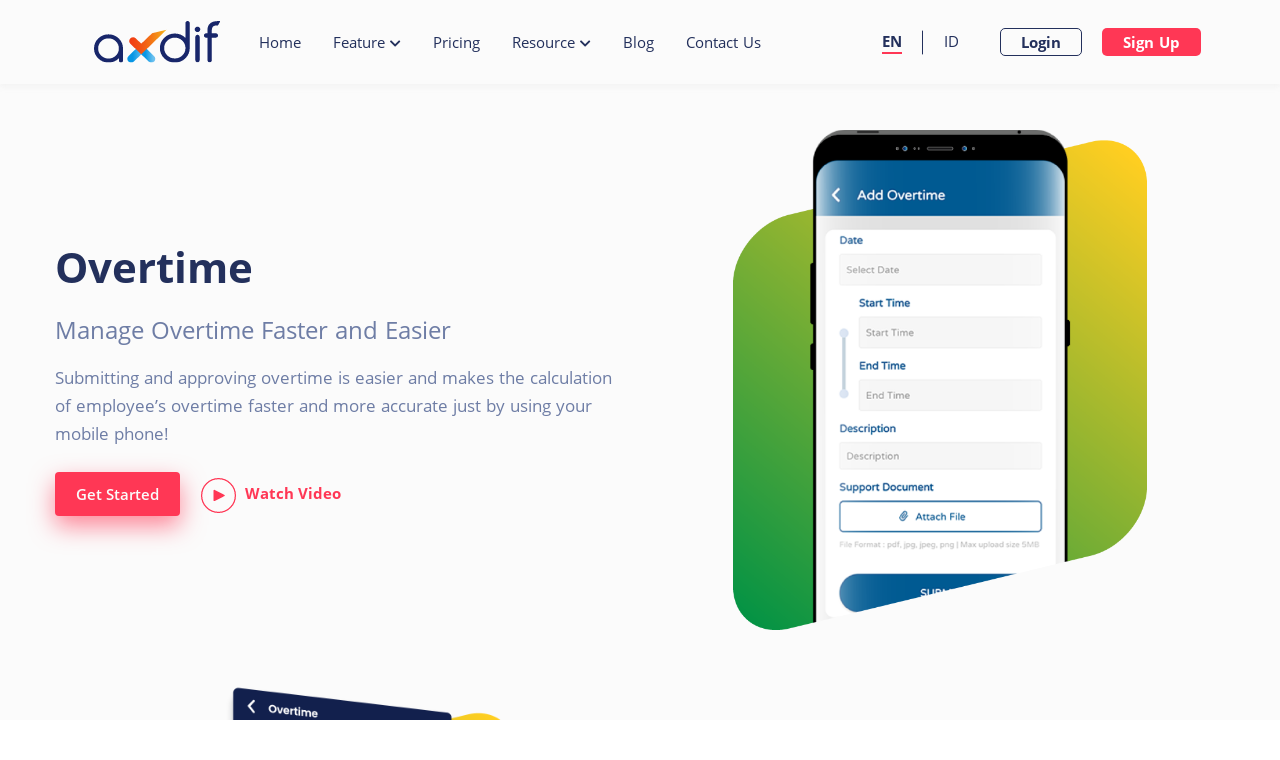

--- FILE ---
content_type: image/svg+xml
request_url: https://axdif.com/_nuxt/img/social-astore.9f2a286.svg
body_size: 2497
content:
<svg xmlns="http://www.w3.org/2000/svg" width="106.993" height="35" viewBox="0 0 106.993 35"><defs><style>.a{fill:#fff;}</style></defs><path d="M106.993,30.265A4.732,4.732,0,0,1,102.268,35H4.725A4.732,4.732,0,0,1,0,30.265V4.725A4.73,4.73,0,0,1,4.725,0h97.533a4.724,4.724,0,0,1,4.725,4.725v25.54Z" transform="translate(0 0)"/><g transform="translate(7.176 5.435)"><path class="a" d="M94.542,126.146a17.152,17.152,0,0,1-1.565,2.926c-1.021,1.546-2.45,3.481-4.229,3.49-1.575.019-1.983-1.031-4.132-1.021s-2.586,1.031-4.171,1.021c-1.779-.019-3.14-1.76-4.151-3.306-2.849-4.326-3.14-9.411-1.39-12.114a6.285,6.285,0,0,1,5.065-3.043c1.886,0,3.072,1.031,4.628,1.031,1.507,0,2.431-1.031,4.608-1.031a6.15,6.15,0,0,1,4.638,2.45A5.3,5.3,0,0,0,94.542,126.146Z" transform="translate(-73.815 -108.442)"/><g transform="translate(9.967)"><path class="a" d="M180.106,59.818a5.316,5.316,0,0,0,1.176-3.918,5.713,5.713,0,0,0-3.685,1.983,4.946,4.946,0,0,0-1.206,3.821A4.794,4.794,0,0,0,180.106,59.818Z" transform="translate(-176.337 -55.9)"/></g></g><g transform="translate(32.492 5.483)"><g transform="translate(0 8.39)"><path class="a" d="M338.274,144.7l-4.074,12h1.867l1.215-3.685h3.947l1.254,3.685H344.4l-4.093-12Zm.972,1.974c.136.535.282,1.089.476,1.692l1.1,3.179H337.69l1.079-3.2C338.944,147.821,339.1,147.267,339.246,146.674Z" transform="translate(-334.2 -144.506)"/><path class="a" d="M450.518,176.7a3.409,3.409,0,0,0-2.888,1.381l-.068-1.2H445.9l.01.156c.049.739.068,1.565.068,2.732v9.246H447.8V184.7a3.193,3.193,0,0,0,2.479,1.069,3.76,3.76,0,0,0,2.751-1.167,4.948,4.948,0,0,0,1.215-3.49,4.826,4.826,0,0,0-1.05-3.189A3.492,3.492,0,0,0,450.518,176.7Zm-.457,1.5c1.614,0,2.343,1.5,2.343,2.985,0,1.915-.924,3.1-2.411,3.1a2.2,2.2,0,0,1-2.139-1.682,2.462,2.462,0,0,1-.068-.583V180.56a2.562,2.562,0,0,1,.058-.447l.029-.146A2.31,2.31,0,0,1,450.061,178.2Z" transform="translate(-435.04 -173.394)"/><path class="a" d="M546.618,176.7a3.408,3.408,0,0,0-2.887,1.381l-.068-1.2H542l.01.156c.049.749.068,1.565.068,2.732v9.246H543.9V184.7a3.194,3.194,0,0,0,2.479,1.069,3.76,3.76,0,0,0,2.751-1.167,4.948,4.948,0,0,0,1.215-3.49,4.832,4.832,0,0,0-1.06-3.189A3.443,3.443,0,0,0,546.618,176.7Zm-.447,1.5c1.614,0,2.343,1.5,2.343,2.985,0,1.915-.924,3.1-2.411,3.1a2.2,2.2,0,0,1-2.139-1.682,2.468,2.468,0,0,1-.068-.583V180.56a2.569,2.569,0,0,1,.058-.447l.029-.146A2.3,2.3,0,0,1,546.171,178.2Z" transform="translate(-521.797 -173.394)"/><path class="a" d="M670.007,147.979c-1.692-.651-2.236-1.176-2.236-2.129,0-.807.642-1.614,2.061-1.614a4.117,4.117,0,0,1,2.129.535l.156.1.515-1.517-.1-.058a5.275,5.275,0,0,0-2.644-.593c-2.314,0-3.928,1.371-3.928,3.325,0,1.575,1.011,2.683,3.189,3.471,1.536.574,2.11,1.167,2.11,2.178,0,1.147-.885,1.857-2.3,1.857a5.024,5.024,0,0,1-2.615-.739l-.156-.1-.486,1.546.088.058a6.21,6.21,0,0,0,3.072.787c3.121,0,4.229-1.906,4.229-3.529C673.069,149.875,672.185,148.835,670.007,147.979Z" transform="translate(-633.471 -142.7)"/><path class="a" d="M746.482,157.4l-1.779.554v1.507h-1.3v1.449h1.3v4.443a3.383,3.383,0,0,0,.632,2.3,2.326,2.326,0,0,0,1.76.69,4.31,4.31,0,0,0,1.4-.214l.1-.039-.088-1.449-.175.049a2.842,2.842,0,0,1-.846.1c-.7,0-1-.447-1-1.487V160.91h2.188v-1.449h-2.187Z" transform="translate(-703.617 -155.971)"/><path class="a" d="M803.817,176.7a4.279,4.279,0,0,0-4.317,4.608,4.144,4.144,0,0,0,4.171,4.472h.02a4.282,4.282,0,0,0,4.317-4.628,4.572,4.572,0,0,0-1.157-3.208A4.014,4.014,0,0,0,803.817,176.7Zm-.058,1.429c1.633,0,2.372,1.594,2.372,3.072,0,1.818-1.011,3.14-2.411,3.14H803.7c-1.381,0-2.372-1.3-2.372-3.092C801.338,179.7,802.086,178.129,803.758,178.129Z" transform="translate(-754.262 -173.394)"/><path class="a" d="M902.311,176.787l-.107-.029a1.764,1.764,0,0,0-.447-.058,2.6,2.6,0,0,0-2.275,1.458l-.049-1.274H897.8l.01.156c.049.719.068,1.526.068,2.615l-.019,5.931h1.808v-4.628a5.179,5.179,0,0,1,.049-.7,2,2,0,0,1,1.906-1.828c.185,0,.331.019.486.029l.194.019v-1.692Z" transform="translate(-843.005 -173.394)"/><path class="a" d="M948.1,176.5c-2.421,0-4.1,1.935-4.1,4.7a4.061,4.061,0,0,0,4.278,4.385,6.964,6.964,0,0,0,2.878-.554l.107-.049-.35-1.351-.156.058a5.59,5.59,0,0,1-2.275.408,2.531,2.531,0,0,1-2.722-2.635l5.862.019.019-.117a3.861,3.861,0,0,0,.058-.758C951.7,178.717,950.757,176.5,948.1,176.5Zm-.126,1.381a1.811,1.811,0,0,1,1.332.506,2.558,2.558,0,0,1,.622,1.692h-4.142A2.33,2.33,0,0,1,947.976,177.881Z" transform="translate(-884.714 -173.214)"/></g><path class="a" d="M334.2,59.317a13.141,13.141,0,0,1,1.74-.117,3.881,3.881,0,0,1,2.557.7,2.481,2.481,0,0,1,.894,2.051,2.9,2.9,0,0,1-.9,2.207,4.2,4.2,0,0,1-2.8.817,12.978,12.978,0,0,1-1.487-.068Zm.826,5.026a6.783,6.783,0,0,0,.826.029c1.74.01,2.683-.875,2.683-2.411.01-1.361-.836-2.187-2.557-2.187a5.377,5.377,0,0,0-.953.078Z" transform="translate(-334.2 -58.928)"/><path class="a" d="M397.568,79.368a2.044,2.044,0,0,1-2.168-2.1,2.107,2.107,0,0,1,2.246-2.168,2.03,2.03,0,0,1,2.178,2.09,2.115,2.115,0,0,1-2.256,2.178Zm.029-.554a1.451,1.451,0,0,0,1.381-1.594,1.415,1.415,0,0,0-1.361-1.556,1.589,1.589,0,0,0-.019,3.15Z" transform="translate(-389.45 -73.282)"/><path class="a" d="M446.536,76.1l.613,2.061c.126.457.243.885.331,1.3h.029c.107-.408.253-.856.4-1.293l.739-2.071h.69l.7,2.042a13.281,13.281,0,0,1,.4,1.332h.029a10.79,10.79,0,0,1,.35-1.322l.642-2.051h.817l-1.458,4.074h-.749l-.69-1.944a12.718,12.718,0,0,1-.4-1.351h-.019a13.916,13.916,0,0,1-.408,1.361l-.729,1.935h-.749L445.7,76.1Z" transform="translate(-434.86 -74.185)"/><path class="a" d="M521.439,76.206c0-.428-.01-.768-.039-1.108h.729l.049.661h.019a1.714,1.714,0,0,1,1.5-.758,1.555,1.555,0,0,1,1.6,1.74v2.431h-.826V76.828c0-.661-.272-1.215-1.05-1.215a1.192,1.192,0,0,0-1.108.758.98.98,0,0,0-.058.35v2.46h-.826V76.206Z" transform="translate(-503.2 -73.192)"/><path class="a" d="M575.3,56.5h.826v5.979H575.3Z" transform="translate(-551.86 -56.49)"/><path class="a" d="M596.668,79.368a2.044,2.044,0,0,1-2.168-2.1,2.107,2.107,0,0,1,2.246-2.168,2.03,2.03,0,0,1,2.178,2.09,2.12,2.12,0,0,1-2.255,2.178Zm.019-.554a1.451,1.451,0,0,0,1.38-1.594,1.415,1.415,0,0,0-1.361-1.556,1.43,1.43,0,0,0-1.39,1.585,1.446,1.446,0,0,0,1.371,1.565Z" transform="translate(-569.193 -73.282)"/><path class="a" d="M650.458,78.389a6.076,6.076,0,0,0,.068.982h-.739l-.078-.515h-.029a1.739,1.739,0,0,1-1.39.6,1.242,1.242,0,0,1-1.39-1.167c0-.982.972-1.526,2.722-1.517v-.087c0-.34-.107-.953-1.031-.943a2.336,2.336,0,0,0-1.186.3l-.185-.5a3.154,3.154,0,0,1,1.5-.35,1.52,1.52,0,0,1,1.731,1.672v1.517Zm-.807-1.108c-.894-.019-1.915.126-1.915.914a.694.694,0,0,0,.768.71,1.157,1.157,0,0,0,1.118-.681.655.655,0,0,0,.039-.233v-.71Z" transform="translate(-616.499 -73.372)"/><path class="a" d="M697.938,56.41v4.929c0,.36.01.778.039,1.05h-.739l-.039-.71h-.019a1.692,1.692,0,0,1-1.536.8,1.941,1.941,0,0,1-1.944-2.071,2.031,2.031,0,0,1,2.032-2.187,1.576,1.576,0,0,1,1.371.613h.019V56.4h.817Zm-.826,3.568a1.2,1.2,0,0,0-.039-.321,1.188,1.188,0,0,0-1.186-.856,1.393,1.393,0,0,0-1.361,1.565,1.351,1.351,0,0,0,1.342,1.517A1.223,1.223,0,0,0,697.073,61a1.114,1.114,0,0,0,.039-.321Z" transform="translate(-658.748 -56.4)"/><path class="a" d="M770.668,79.368a2.044,2.044,0,0,1-2.168-2.1,2.107,2.107,0,0,1,2.246-2.168,2.03,2.03,0,0,1,2.178,2.09,2.112,2.112,0,0,1-2.246,2.178Zm.029-.554a1.452,1.452,0,0,0,1.381-1.594,1.415,1.415,0,0,0-1.361-1.556,1.589,1.589,0,0,0-.019,3.15Z" transform="translate(-726.276 -73.282)"/><path class="a" d="M824.339,76.206c0-.428-.01-.768-.039-1.108h.729l.049.661h.019a1.714,1.714,0,0,1,1.5-.758,1.555,1.555,0,0,1,1.6,1.74v2.431h-.826V76.828c0-.661-.272-1.215-1.05-1.215a1.192,1.192,0,0,0-1.108.758.979.979,0,0,0-.058.35v2.46h-.826V76.206Z" transform="translate(-776.651 -73.192)"/><path class="a" d="M894.707,66v.972h1.176v.564h-1.176v2.2c0,.506.156.787.622.787a1.874,1.874,0,0,0,.476-.049l.039.564a2.524,2.524,0,0,1-.729.1,1.278,1.278,0,0,1-.895-.311,1.483,1.483,0,0,1-.321-1.069V67.546h-.7v-.564h.7v-.749Z" transform="translate(-838.853 -65.067)"/><path class="a" d="M930.4,56.5h.826v2.547h.019a1.364,1.364,0,0,1,.593-.525,1.734,1.734,0,0,1,.846-.214,1.551,1.551,0,0,1,1.585,1.74v2.431h-.826V60.136c0-.661-.272-1.215-1.05-1.215a1.2,1.2,0,0,0-1.108.739.779.779,0,0,0-.058.35v2.469H930.4Z" transform="translate(-872.436 -56.49)"/><path class="a" d="M981.3,77.456a1.384,1.384,0,0,0,1.546,1.419,3.471,3.471,0,0,0,1.254-.2l.146.525a4.08,4.08,0,0,1-1.517.262,2.006,2.006,0,0,1-2.226-2.051,2.08,2.08,0,0,1,2.139-2.207,1.788,1.788,0,0,1,1.867,1.925,1.556,1.556,0,0,1-.029.35Zm2.4-.535a1.093,1.093,0,0,0-1.138-1.206,1.282,1.282,0,0,0-1.264,1.206Z" transform="translate(-917.665 -73.372)"/></g></svg>

--- FILE ---
content_type: image/svg+xml
request_url: https://axdif.com/_nuxt/img/social-instagram.d7edd76.svg
body_size: 11
content:
<svg xmlns="http://www.w3.org/2000/svg" width="32" height="31.998" viewBox="0 0 32 31.998"><defs><style>.a{fill:#6e7da5;fill-rule:evenodd;}</style></defs><path class="a" d="M19,3c-4.345,0-4.889.019-6.6.1A11.775,11.775,0,0,0,8.52,3.84,8.176,8.176,0,0,0,3.839,8.52,11.8,11.8,0,0,0,3.095,12.4C3.018,14.11,3,14.654,3,19s.018,4.889.1,6.6a11.775,11.775,0,0,0,.744,3.883,8.174,8.174,0,0,0,4.68,4.68A11.8,11.8,0,0,0,12.4,34.9c1.707.077,2.252.1,6.6.1s4.889-.019,6.6-.1a11.775,11.775,0,0,0,3.883-.744,8.174,8.174,0,0,0,4.68-4.68,11.8,11.8,0,0,0,.744-3.883c.077-1.707.1-2.252.1-6.6s-.019-4.889-.1-6.6A11.775,11.775,0,0,0,34.16,8.52a8.174,8.174,0,0,0-4.68-4.68A11.8,11.8,0,0,0,25.6,3.095C23.888,3.019,23.344,3,19,3m0,2.883c4.272,0,4.777.016,6.464.093a8.889,8.889,0,0,1,2.973.55,5.3,5.3,0,0,1,3.037,3.037,8.879,8.879,0,0,1,.55,2.97c.077,1.688.093,2.192.093,6.466s-.016,4.777-.093,6.464a8.945,8.945,0,0,1-.55,2.973,5.3,5.3,0,0,1-3.037,3.037,8.879,8.879,0,0,1-2.97.55c-1.686.077-2.192.093-6.466.093s-4.779-.016-6.464-.093a8.945,8.945,0,0,1-2.973-.55,5.3,5.3,0,0,1-3.037-3.037,8.823,8.823,0,0,1-.55-2.97C5.9,23.776,5.883,23.273,5.883,19s.016-4.777.093-6.464a8.889,8.889,0,0,1,.55-2.973A5.3,5.3,0,0,1,9.563,6.526a8.823,8.823,0,0,1,2.97-.55C14.222,5.9,14.725,5.883,19,5.883m0,18.449A5.333,5.333,0,1,1,24.332,19,5.332,5.332,0,0,1,19,24.332m0-13.548A8.215,8.215,0,1,0,27.214,19,8.215,8.215,0,0,0,19,10.784m10.46-.324a1.92,1.92,0,1,1-1.92-1.92,1.92,1.92,0,0,1,1.92,1.92" transform="translate(-3 -3)"/></svg>

--- FILE ---
content_type: image/svg+xml
request_url: https://axdif.com/_nuxt/img/menu-leave.8d5f868.svg
body_size: -55
content:
<svg xmlns="http://www.w3.org/2000/svg" width="32" height="32" viewBox="0 0 32 32"><defs><style>.a{fill:none;}.b{fill:#4b3cda;stroke:#4b3cda;}</style></defs><g transform="translate(-16 -14)"><rect class="a" width="32" height="32" transform="translate(16 14)"/><g transform="translate(17.42 16.897)"><path class="b" d="M13.522,11.946H15.68a1.152,1.152,0,0,1,1.15,1.15v4.548a1.152,1.152,0,0,1-1.15,1.15H13.522a1.152,1.152,0,0,1-1.15-1.15V13.1a1.156,1.156,0,0,1,1.15-1.153ZM1.656,3.317H9.142V1.174A1.176,1.176,0,0,1,10.316,0h8.569a1.176,1.176,0,0,1,1.174,1.174V3.32h7.486A1.663,1.663,0,0,1,29.2,4.979V22.236a1.663,1.663,0,0,1-1.659,1.659H1.656a1.651,1.651,0,0,1-1.172-.487A1.668,1.668,0,0,1,0,22.234V4.976A1.663,1.663,0,0,1,1.656,3.317ZM18.885,1.029H10.316a.146.146,0,0,0-.145.145V3.3H19.03V1.174a.144.144,0,0,0-.043-.1.135.135,0,0,0-.1-.043ZM1.027,13.22A41.106,41.106,0,0,0,11.4,14.952v1.029a41.941,41.941,0,0,1-10.373-1.7v7.947a.633.633,0,0,0,.63.63H27.543a.633.633,0,0,0,.63-.63V14.287a40.64,40.64,0,0,1-10.19,1.694V14.952a39.939,39.939,0,0,0,10.19-1.732V4.976a.633.633,0,0,0-.63-.63H1.656a.633.633,0,0,0-.63.63V13.22Zm14.653-.245H13.522a.122.122,0,0,0-.121.121v4.548a.122.122,0,0,0,.036.086.113.113,0,0,0,.086.036H15.68a.122.122,0,0,0,.121-.121V13.1a.122.122,0,0,0-.036-.086.115.115,0,0,0-.086-.038Z"/></g></g></svg>

--- FILE ---
content_type: image/svg+xml
request_url: https://axdif.com/_nuxt/img/logo-axdif.bf6ec02.svg
body_size: 1167
content:
<?xml version="1.0" encoding="utf-8"?>
<!-- Generator: Adobe Illustrator 25.0.0, SVG Export Plug-In . SVG Version: 6.00 Build 0)  -->
<svg version="1.1" id="Layer_1" xmlns="http://www.w3.org/2000/svg" xmlns:xlink="http://www.w3.org/1999/xlink" x="0px" y="0px"
	 viewBox="0 0 1000 337.7" style="enable-background:new 0 0 1000 337.7;" xml:space="preserve">
<style type="text/css">
	.st0{fill:url(#SVGID_1_);}
	.st1{fill:url(#SVGID_2_);}
	.st2{fill:url(#SVGID_3_);}
	.st3{fill:#18266A;}
</style>
<g>
	<g>
		<g>
			<linearGradient id="SVGID_1_" gradientUnits="userSpaceOnUse" x1="263.5617" y1="260.9051" x2="408.4232" y2="260.9051">
				<stop  offset="0.2903" style="stop-color:#0796E5"/>
				<stop  offset="0.8495" style="stop-color:#6AC0EF"/>
			</linearGradient>
			<path class="st0" d="M373.8,236.1v-52L272.1,285.8l0.2,0c-11.8,11.9-11.8,31.2,0.1,43.1c11.9,11.9,31.3,11.9,43.2,0l92.7-92.7
				H373.8z"/>
			<linearGradient id="SVGID_2_" gradientUnits="userSpaceOnUse" x1="373.7963" y1="260.9051" x2="484.6485" y2="260.9051">
				<stop  offset="0.2903" style="stop-color:#0796E5"/>
				<stop  offset="0.8495" style="stop-color:#6AC0EF"/>
			</linearGradient>
			<path class="st1" d="M475.7,285.6l-43.2-43.2l-58.7-58.3v86.4l58.7,58.3c11.9,11.9,31.3,11.9,43.2,0
				C487.6,316.8,487.6,297.5,475.7,285.6z"/>
		</g>
		<linearGradient id="SVGID_3_" gradientUnits="userSpaceOnUse" x1="1.8678" y1="170.8327" x2="724.8157" y2="170.8327">
			<stop  offset="0" style="stop-color:#F12711"/>
			<stop  offset="0.185" style="stop-color:#F12A11"/>
			<stop  offset="0.3143" style="stop-color:#F13312"/>
			<stop  offset="0.4267" style="stop-color:#F24213"/>
			<stop  offset="0.5294" style="stop-color:#F25814"/>
			<stop  offset="0.6255" style="stop-color:#F37516"/>
			<stop  offset="0.7154" style="stop-color:#F49718"/>
			<stop  offset="0.7686" style="stop-color:#F5AF19"/>
		</linearGradient>
		<path class="st2" d="M573.5,71.1L459.7,99.3l-85.9,84.9l-43.2-43.2c-11.9-11.9-31.3-11.9-43.2,0c-11.9,11.9-11.9,31.3,0,43.2
			l86.1,86.2v0.2l0.1-0.1l0.1,0.1L573.5,71.1z"/>
	</g>
	<path class="st3" d="M196.7,303.3c-23,23-50.3,34.4-82,34.4c-31.7,0-58.7-11.2-81.2-33.6C11.2,281.7,0,254.7,0,223
		c0-31.7,11.2-58.8,33.6-81.2c22.4-22.4,49.5-33.6,81.2-33.6c31.7,0,58.8,11.2,81.2,33.6c22.4,22.4,33.6,49.5,33.6,81.2v98.4
		c0,4.5-1.6,8.4-4.8,11.6c-3.2,3.2-7.1,4.8-11.6,4.8c-4.5,0-8.4-1.6-11.6-4.8c-3.2-3.2-4.8-7.1-4.8-11.6V303.3z M114.8,141
		c-22.7,0-42,8-58,24c-16,16-24,35.3-24,58c0,22.7,8,42,24,58c16,16,35.3,24,58,24s42-8,58-24c16-16,24-35.3,24-58
		c0-22.7-8-42-24-58C156.8,149,137.4,141,114.8,141z"/>
	<path class="st3" d="M723.7,16.9c0-4.6,1.7-8.6,5-11.9c3.3-3.3,7.3-5,11.9-5c4.7,0,8.6,1.7,11.9,5c3.3,3.3,4.9,7.3,4.9,11.9v202.8
		c0,32.6-11.5,60.4-34.6,83.5c-23.1,23.1-50.9,34.6-83.5,34.6c-32.6,0-60.4-11.5-83.5-34.6c-23-23-34.6-50.9-34.6-83.5
		c0-32.6,11.5-60.4,34.6-83.5c23.1-23,50.9-34.6,83.5-34.6c32.6,0,60.4,11.5,83.5,34.6c0.3,0.3,0.5,0.6,0.8,0.8V16.9z M723.7,219.7
		c0-23.3-8.2-43.2-24.6-59.7c-16.5-16.5-36.3-24.7-59.7-24.7c-23.3,0-43.2,8.2-59.7,24.7c-16.4,16.4-24.6,36.3-24.6,59.7
		c0,23.3,8.2,43.2,24.6,59.7c16.5,16.4,36.4,24.7,59.7,24.7c23.3,0,43.2-8.2,59.7-24.7C715.5,262.9,723.7,243,723.7,219.7z"/>
	<path class="st3" d="M818.8,89.8c-6,0-11.2-2.2-15.5-6.5c-4.3-4.3-6.5-9.5-6.5-15.5c0-6,2.2-11.2,6.5-15.5
		c4.3-4.3,9.5-6.5,15.5-6.5c6,0,11.2,2.2,15.5,6.5c4.4,4.3,6.5,9.5,6.5,15.5c0,6-2.2,11.2-6.5,15.5C830,87.6,824.8,89.8,818.8,89.8"
		/>
	<path class="st3" d="M830.8,116.9c-3.3-3.3-7.3-5-11.9-5c-4.6,0-8.6,1.7-11.9,5c-3.3,3.3-5,7.3-5,11.9v190.3
		c0,4.6,1.6,8.6,4.9,11.9c3.3,3.3,7.3,5,11.9,5c4.6,0,8.6-1.7,11.9-5c3.3-3.3,5-7.3,5-11.9V128.8
		C835.7,124.1,834.1,120.2,830.8,116.9z"/>
	<g>
		<path class="st3" d="M981.1,117.7c0-4.9-1.8-9.1-5.2-12.6c-3.3-3.3-7.2-5-11.7-5.2v-0.1h-0.9h-35.7h-40.1c-4.9,0-9.1,1.7-12.6,5.2
			c-3.5,3.5-5.3,7.7-5.3,12.6c0,4.9,1.8,9.1,5.3,12.6c3.5,3.5,7.7,5.3,12.6,5.3h40.1h35.7h0.9v-0.1c4.5-0.2,8.4-1.9,11.7-5.2
			C979.3,126.8,981.1,122.6,981.1,117.7z"/>
		<path class="st3" d="M980.9,0.7l-12.7,0.6c-16.7,1-28.8,5.7-28.8,5.7c-42.4,15.7-41.3,59.4-41.3,64.8v7.3c0,0,0,0.1,0,0.1v49.4
			v140.9v49.4c0,4.6,1.6,8.6,4.9,11.9c3.3,3.3,7.3,5,11.9,5c4.6,0,8.6-1.7,11.9-5c3.3-3.3,5-7.3,5-11.9v-49.4V128.8V79.3
			c0-0.1,0-0.2,0-0.3l0.3-7.2c0.9-3.6,0.7-32,29.8-35.5c7.7-0.6,18.9-0.7,18.9-0.7C982.5,33.4,1000,0,1000,0S982.3,0.6,980.9,0.7z"
			/>
	</g>
</g>
</svg>


--- FILE ---
content_type: image/svg+xml
request_url: https://axdif.com/_nuxt/img/menu-chat.3eda526.svg
body_size: -26
content:
<svg xmlns="http://www.w3.org/2000/svg" width="32" height="32" viewBox="0 0 32 32">
  <g id="chat_" data-name="chat&apos;" transform="translate(0.174)">
    <rect id="Rectangle_454" data-name="Rectangle 454" width="32" height="32" transform="translate(-0.174)" fill="none"/>
    <path id="Path_842" data-name="Path 842" d="M24.229,14.12a1.736,1.736,0,1,0,1.684,1.736,1.736,1.736,0,0,0-1.684-1.736Z" transform="translate(-2.76 -1.861)" fill="#00b9cc"/>
    <path id="Path_843" data-name="Path 843" d="M25.615,4.16H6.167A4.176,4.176,0,0,0,2,8.362V19.805A4.167,4.167,0,0,0,6.167,23.99h4.341a1.38,1.38,0,0,1,.981.408l3.4,3.4a1.38,1.38,0,0,0,1.962,0l3.4-3.4a1.38,1.38,0,0,1,1-.408H25.6a4.167,4.167,0,0,0,4.167-4.167V8.362a4.176,4.176,0,0,0-4.15-4.2ZM27,19.788a1.389,1.389,0,0,1-1.389,1.389H21.274A4.115,4.115,0,0,0,18.331,22.4l-2.44,2.457-2.422-2.422a4.141,4.141,0,0,0-2.943-1.216H6.185A1.389,1.389,0,0,1,4.8,19.831V8.362A1.389,1.389,0,0,1,6.185,6.973H25.615A1.389,1.389,0,0,1,27,8.362Z" transform="translate(-0.066 -0.548)" fill="#00b9cc"/>
    <path id="Path_844" data-name="Path 844" d="M11.8,14.12a1.736,1.736,0,1,0,1.693,1.736A1.736,1.736,0,0,0,11.8,14.12Z" transform="translate(-1.123 -1.861)" fill="#00b9cc"/>
    <path id="Path_845" data-name="Path 845" d="M18.019,14.12A1.736,1.736,0,1,0,19.7,15.856a1.736,1.736,0,0,0-1.684-1.736Z" transform="translate(-1.941 -1.861)" fill="#00b9cc"/>
  </g>
</svg>


--- FILE ---
content_type: application/javascript
request_url: https://axdif.com/_nuxt/1ca2c6c.js
body_size: 177773
content:
/*! For license information please see LICENSES */
(window.webpackJsonp=window.webpackJsonp||[]).push([[61],Array(29).concat([function(t,e,r){var o;!function(e,r){"use strict";"object"==typeof t.exports?t.exports=e.document?r(e,!0):function(t){if(!t.document)throw new Error("jQuery requires a window with a document");return r(t)}:r(e)}("undefined"!=typeof window?window:this,(function(r,n){"use strict";var l=[],c=Object.getPrototypeOf,d=l.slice,f=l.flat?function(t){return l.flat.call(t)}:function(t){return l.concat.apply([],t)},m=l.push,h=l.indexOf,v={},y=v.toString,w=v.hasOwnProperty,x=w.toString,O=x.call(Object),k={},j=function(t){return"function"==typeof t&&"number"!=typeof t.nodeType&&"function"!=typeof t.item},T=function(t){return null!=t&&t===t.window},S=r.document,P={type:!0,src:!0,nonce:!0,noModule:!0};function C(code,t,e){var i,r,script=(e=e||S).createElement("script");if(script.text=code,t)for(i in P)(r=t[i]||t.getAttribute&&t.getAttribute(i))&&script.setAttribute(i,r);e.head.appendChild(script).parentNode.removeChild(script)}function D(t){return null==t?t+"":"object"==typeof t||"function"==typeof t?v[y.call(t)]||"object":typeof t}var $="3.6.0",E=function(t,e){return new E.fn.init(t,e)};function B(t){var e=!!t&&"length"in t&&t.length,r=D(t);return!j(t)&&!T(t)&&("array"===r||0===e||"number"==typeof e&&e>0&&e-1 in t)}E.fn=E.prototype={jquery:$,constructor:E,length:0,toArray:function(){return d.call(this)},get:function(t){return null==t?d.call(this):t<0?this[t+this.length]:this[t]},pushStack:function(t){var e=E.merge(this.constructor(),t);return e.prevObject=this,e},each:function(t){return E.each(this,t)},map:function(t){return this.pushStack(E.map(this,(function(e,i){return t.call(e,i,e)})))},slice:function(){return this.pushStack(d.apply(this,arguments))},first:function(){return this.eq(0)},last:function(){return this.eq(-1)},even:function(){return this.pushStack(E.grep(this,(function(t,i){return(i+1)%2})))},odd:function(){return this.pushStack(E.grep(this,(function(t,i){return i%2})))},eq:function(i){var t=this.length,e=+i+(i<0?t:0);return this.pushStack(e>=0&&e<t?[this[e]]:[])},end:function(){return this.prevObject||this.constructor()},push:m,sort:l.sort,splice:l.splice},E.extend=E.fn.extend=function(){var t,e,r,o,n,l,c=arguments[0]||{},i=1,d=arguments.length,f=!1;for("boolean"==typeof c&&(f=c,c=arguments[i]||{},i++),"object"==typeof c||j(c)||(c={}),i===d&&(c=this,i--);i<d;i++)if(null!=(t=arguments[i]))for(e in t)o=t[e],"__proto__"!==e&&c!==o&&(f&&o&&(E.isPlainObject(o)||(n=Array.isArray(o)))?(r=c[e],l=n&&!Array.isArray(r)?[]:n||E.isPlainObject(r)?r:{},n=!1,c[e]=E.extend(f,l,o)):void 0!==o&&(c[e]=o));return c},E.extend({expando:"jQuery"+($+Math.random()).replace(/\D/g,""),isReady:!0,error:function(t){throw new Error(t)},noop:function(){},isPlainObject:function(t){var e,r;return!(!t||"[object Object]"!==y.call(t))&&(!(e=c(t))||"function"==typeof(r=w.call(e,"constructor")&&e.constructor)&&x.call(r)===O)},isEmptyObject:function(t){var e;for(e in t)return!1;return!0},globalEval:function(code,t,e){C(code,{nonce:t&&t.nonce},e)},each:function(t,e){var r,i=0;if(B(t))for(r=t.length;i<r&&!1!==e.call(t[i],i,t[i]);i++);else for(i in t)if(!1===e.call(t[i],i,t[i]))break;return t},makeArray:function(t,e){var r=e||[];return null!=t&&(B(Object(t))?E.merge(r,"string"==typeof t?[t]:t):m.call(r,t)),r},inArray:function(t,e,i){return null==e?-1:h.call(e,t,i)},merge:function(t,e){for(var r=+e.length,o=0,i=t.length;o<r;o++)t[i++]=e[o];return t.length=i,t},grep:function(t,e,r){for(var o=[],i=0,n=t.length,l=!r;i<n;i++)!e(t[i],i)!==l&&o.push(t[i]);return o},map:function(t,e,r){var o,n,i=0,l=[];if(B(t))for(o=t.length;i<o;i++)null!=(n=e(t[i],i,r))&&l.push(n);else for(i in t)null!=(n=e(t[i],i,r))&&l.push(n);return f(l)},guid:1,support:k}),"function"==typeof Symbol&&(E.fn[Symbol.iterator]=l[Symbol.iterator]),E.each("Boolean Number String Function Array Date RegExp Object Error Symbol".split(" "),(function(t,e){v["[object "+e+"]"]=e.toLowerCase()}));var _=function(t){var i,e,r,o,n,l,c,select,d,f,m,h,v,y,w,x,O,k,j,T="sizzle"+1*new Date,S=t.document,P=0,C=0,D=ht(),$=ht(),E=ht(),B=ht(),_=function(a,b){return a===b&&(m=!0),0},F={}.hasOwnProperty,L=[],I=L.pop,A=L.push,z=L.push,M=L.slice,R=function(t,e){for(var i=0,r=t.length;i<r;i++)if(t[i]===e)return i;return-1},H="checked|selected|async|autofocus|autoplay|controls|defer|disabled|hidden|ismap|loop|multiple|open|readonly|required|scoped",N="[\\x20\\t\\r\\n\\f]",V="(?:\\\\[\\da-fA-F]{1,6}[\\x20\\t\\r\\n\\f]?|\\\\[^\\r\\n\\f]|[\\w-]|[^\0-\\x7f])+",W="\\[[\\x20\\t\\r\\n\\f]*("+V+")(?:"+N+"*([*^$|!~]?=)"+N+"*(?:'((?:\\\\.|[^\\\\'])*)'|\"((?:\\\\.|[^\\\\\"])*)\"|("+V+"))|)"+N+"*\\]",G=":("+V+")(?:\\((('((?:\\\\.|[^\\\\'])*)'|\"((?:\\\\.|[^\\\\\"])*)\")|((?:\\\\.|[^\\\\()[\\]]|"+W+")*)|.*)\\)|)",U=new RegExp(N+"+","g"),Y=new RegExp("^[\\x20\\t\\r\\n\\f]+|((?:^|[^\\\\])(?:\\\\.)*)[\\x20\\t\\r\\n\\f]+$","g"),X=new RegExp("^[\\x20\\t\\r\\n\\f]*,[\\x20\\t\\r\\n\\f]*"),K=new RegExp("^[\\x20\\t\\r\\n\\f]*([>+~]|[\\x20\\t\\r\\n\\f])[\\x20\\t\\r\\n\\f]*"),J=new RegExp(N+"|>"),Z=new RegExp(G),Q=new RegExp("^"+V+"$"),tt={ID:new RegExp("^#("+V+")"),CLASS:new RegExp("^\\.("+V+")"),TAG:new RegExp("^("+V+"|[*])"),ATTR:new RegExp("^"+W),PSEUDO:new RegExp("^"+G),CHILD:new RegExp("^:(only|first|last|nth|nth-last)-(child|of-type)(?:\\([\\x20\\t\\r\\n\\f]*(even|odd|(([+-]|)(\\d*)n|)[\\x20\\t\\r\\n\\f]*(?:([+-]|)[\\x20\\t\\r\\n\\f]*(\\d+)|))[\\x20\\t\\r\\n\\f]*\\)|)","i"),bool:new RegExp("^(?:"+H+")$","i"),needsContext:new RegExp("^[\\x20\\t\\r\\n\\f]*[>+~]|:(even|odd|eq|gt|lt|nth|first|last)(?:\\([\\x20\\t\\r\\n\\f]*((?:-\\d)?\\d*)[\\x20\\t\\r\\n\\f]*\\)|)(?=[^-]|$)","i")},et=/HTML$/i,ot=/^(?:input|select|textarea|button)$/i,nt=/^h\d$/i,it=/^[^{]+\{\s*\[native \w/,at=/^(?:#([\w-]+)|(\w+)|\.([\w-]+))$/,st=/[+~]/,lt=new RegExp("\\\\[\\da-fA-F]{1,6}[\\x20\\t\\r\\n\\f]?|\\\\([^\\r\\n\\f])","g"),ct=function(t,e){var r="0x"+t.slice(1)-65536;return e||(r<0?String.fromCharCode(r+65536):String.fromCharCode(r>>10|55296,1023&r|56320))},ut=/([\0-\x1f\x7f]|^-?\d)|^-$|[^\0-\x1f\x7f-\uFFFF\w-]/g,pt=function(t,e){return e?"\0"===t?"�":t.slice(0,-1)+"\\"+t.charCodeAt(t.length-1).toString(16)+" ":"\\"+t},ft=function(){h()},bt=Ct((function(t){return!0===t.disabled&&"fieldset"===t.nodeName.toLowerCase()}),{dir:"parentNode",next:"legend"});try{z.apply(L=M.call(S.childNodes),S.childNodes),L[S.childNodes.length].nodeType}catch(t){z={apply:L.length?function(t,e){A.apply(t,M.call(e))}:function(t,e){for(var r=t.length,i=0;t[r++]=e[i++];);t.length=r-1}}}function mt(t,r,o,n){var c,i,d,f,m,y,O,k=r&&r.ownerDocument,S=r?r.nodeType:9;if(o=o||[],"string"!=typeof t||!t||1!==S&&9!==S&&11!==S)return o;if(!n&&(h(r),r=r||v,w)){if(11!==S&&(m=at.exec(t)))if(c=m[1]){if(9===S){if(!(d=r.getElementById(c)))return o;if(d.id===c)return o.push(d),o}else if(k&&(d=k.getElementById(c))&&j(r,d)&&d.id===c)return o.push(d),o}else{if(m[2])return z.apply(o,r.getElementsByTagName(t)),o;if((c=m[3])&&e.getElementsByClassName&&r.getElementsByClassName)return z.apply(o,r.getElementsByClassName(c)),o}if(e.qsa&&!B[t+" "]&&(!x||!x.test(t))&&(1!==S||"object"!==r.nodeName.toLowerCase())){if(O=t,k=r,1===S&&(J.test(t)||K.test(t))){for((k=st.test(t)&&Tt(r.parentNode)||r)===r&&e.scope||((f=r.getAttribute("id"))?f=f.replace(ut,pt):r.setAttribute("id",f=T)),i=(y=l(t)).length;i--;)y[i]=(f?"#"+f:":scope")+" "+Pt(y[i]);O=y.join(",")}try{return z.apply(o,k.querySelectorAll(O)),o}catch(e){B(t,!0)}finally{f===T&&r.removeAttribute("id")}}}return select(t.replace(Y,"$1"),r,o,n)}function ht(){var t=[];return function e(o,n){return t.push(o+" ")>r.cacheLength&&delete e[t.shift()],e[o+" "]=n}}function gt(t){return t[T]=!0,t}function vt(t){var e=v.createElement("fieldset");try{return!!t(e)}catch(t){return!1}finally{e.parentNode&&e.parentNode.removeChild(e),e=null}}function yt(t,e){for(var o=t.split("|"),i=o.length;i--;)r.attrHandle[o[i]]=e}function wt(a,b){var t=b&&a,e=t&&1===a.nodeType&&1===b.nodeType&&a.sourceIndex-b.sourceIndex;if(e)return e;if(t)for(;t=t.nextSibling;)if(t===b)return-1;return a?1:-1}function xt(t){return function(e){return"input"===e.nodeName.toLowerCase()&&e.type===t}}function Ot(t){return function(e){var r=e.nodeName.toLowerCase();return("input"===r||"button"===r)&&e.type===t}}function kt(t){return function(e){return"form"in e?e.parentNode&&!1===e.disabled?"label"in e?"label"in e.parentNode?e.parentNode.disabled===t:e.disabled===t:e.isDisabled===t||e.isDisabled!==!t&&bt(e)===t:e.disabled===t:"label"in e&&e.disabled===t}}function jt(t){return gt((function(e){return e=+e,gt((function(r,o){for(var n,l=t([],r.length,e),i=l.length;i--;)r[n=l[i]]&&(r[n]=!(o[n]=r[n]))}))}))}function Tt(t){return t&&void 0!==t.getElementsByTagName&&t}for(i in e=mt.support={},n=mt.isXML=function(t){var e=t&&t.namespaceURI,r=t&&(t.ownerDocument||t).documentElement;return!et.test(e||r&&r.nodeName||"HTML")},h=mt.setDocument=function(t){var o,l,c=t?t.ownerDocument||t:S;return c!=v&&9===c.nodeType&&c.documentElement?(y=(v=c).documentElement,w=!n(v),S!=v&&(l=v.defaultView)&&l.top!==l&&(l.addEventListener?l.addEventListener("unload",ft,!1):l.attachEvent&&l.attachEvent("onunload",ft)),e.scope=vt((function(t){return y.appendChild(t).appendChild(v.createElement("div")),void 0!==t.querySelectorAll&&!t.querySelectorAll(":scope fieldset div").length})),e.attributes=vt((function(t){return t.className="i",!t.getAttribute("className")})),e.getElementsByTagName=vt((function(t){return t.appendChild(v.createComment("")),!t.getElementsByTagName("*").length})),e.getElementsByClassName=it.test(v.getElementsByClassName),e.getById=vt((function(t){return y.appendChild(t).id=T,!v.getElementsByName||!v.getElementsByName(T).length})),e.getById?(r.filter.ID=function(t){var e=t.replace(lt,ct);return function(t){return t.getAttribute("id")===e}},r.find.ID=function(t,e){if(void 0!==e.getElementById&&w){var r=e.getElementById(t);return r?[r]:[]}}):(r.filter.ID=function(t){var e=t.replace(lt,ct);return function(t){var r=void 0!==t.getAttributeNode&&t.getAttributeNode("id");return r&&r.value===e}},r.find.ID=function(t,e){if(void 0!==e.getElementById&&w){var r,i,o,n=e.getElementById(t);if(n){if((r=n.getAttributeNode("id"))&&r.value===t)return[n];for(o=e.getElementsByName(t),i=0;n=o[i++];)if((r=n.getAttributeNode("id"))&&r.value===t)return[n]}return[]}}),r.find.TAG=e.getElementsByTagName?function(t,r){return void 0!==r.getElementsByTagName?r.getElementsByTagName(t):e.qsa?r.querySelectorAll(t):void 0}:function(t,e){var r,o=[],i=0,n=e.getElementsByTagName(t);if("*"===t){for(;r=n[i++];)1===r.nodeType&&o.push(r);return o}return n},r.find.CLASS=e.getElementsByClassName&&function(t,e){if(void 0!==e.getElementsByClassName&&w)return e.getElementsByClassName(t)},O=[],x=[],(e.qsa=it.test(v.querySelectorAll))&&(vt((function(t){var input;y.appendChild(t).innerHTML="<a id='"+T+"'></a><select id='"+T+"-\r\\' msallowcapture=''><option selected=''></option></select>",t.querySelectorAll("[msallowcapture^='']").length&&x.push("[*^$]=[\\x20\\t\\r\\n\\f]*(?:''|\"\")"),t.querySelectorAll("[selected]").length||x.push("\\[[\\x20\\t\\r\\n\\f]*(?:value|"+H+")"),t.querySelectorAll("[id~="+T+"-]").length||x.push("~="),(input=v.createElement("input")).setAttribute("name",""),t.appendChild(input),t.querySelectorAll("[name='']").length||x.push("\\[[\\x20\\t\\r\\n\\f]*name[\\x20\\t\\r\\n\\f]*=[\\x20\\t\\r\\n\\f]*(?:''|\"\")"),t.querySelectorAll(":checked").length||x.push(":checked"),t.querySelectorAll("a#"+T+"+*").length||x.push(".#.+[+~]"),t.querySelectorAll("\\\f"),x.push("[\\r\\n\\f]")})),vt((function(t){t.innerHTML="<a href='' disabled='disabled'></a><select disabled='disabled'><option/></select>";var input=v.createElement("input");input.setAttribute("type","hidden"),t.appendChild(input).setAttribute("name","D"),t.querySelectorAll("[name=d]").length&&x.push("name[\\x20\\t\\r\\n\\f]*[*^$|!~]?="),2!==t.querySelectorAll(":enabled").length&&x.push(":enabled",":disabled"),y.appendChild(t).disabled=!0,2!==t.querySelectorAll(":disabled").length&&x.push(":enabled",":disabled"),t.querySelectorAll("*,:x"),x.push(",.*:")}))),(e.matchesSelector=it.test(k=y.matches||y.webkitMatchesSelector||y.mozMatchesSelector||y.oMatchesSelector||y.msMatchesSelector))&&vt((function(t){e.disconnectedMatch=k.call(t,"*"),k.call(t,"[s!='']:x"),O.push("!=",G)})),x=x.length&&new RegExp(x.join("|")),O=O.length&&new RegExp(O.join("|")),o=it.test(y.compareDocumentPosition),j=o||it.test(y.contains)?function(a,b){var t=9===a.nodeType?a.documentElement:a,e=b&&b.parentNode;return a===e||!(!e||1!==e.nodeType||!(t.contains?t.contains(e):a.compareDocumentPosition&&16&a.compareDocumentPosition(e)))}:function(a,b){if(b)for(;b=b.parentNode;)if(b===a)return!0;return!1},_=o?function(a,b){if(a===b)return m=!0,0;var t=!a.compareDocumentPosition-!b.compareDocumentPosition;return t||(1&(t=(a.ownerDocument||a)==(b.ownerDocument||b)?a.compareDocumentPosition(b):1)||!e.sortDetached&&b.compareDocumentPosition(a)===t?a==v||a.ownerDocument==S&&j(S,a)?-1:b==v||b.ownerDocument==S&&j(S,b)?1:f?R(f,a)-R(f,b):0:4&t?-1:1)}:function(a,b){if(a===b)return m=!0,0;var t,i=0,e=a.parentNode,r=b.parentNode,o=[a],n=[b];if(!e||!r)return a==v?-1:b==v?1:e?-1:r?1:f?R(f,a)-R(f,b):0;if(e===r)return wt(a,b);for(t=a;t=t.parentNode;)o.unshift(t);for(t=b;t=t.parentNode;)n.unshift(t);for(;o[i]===n[i];)i++;return i?wt(o[i],n[i]):o[i]==S?-1:n[i]==S?1:0},v):v},mt.matches=function(t,e){return mt(t,null,null,e)},mt.matchesSelector=function(t,r){if(h(t),e.matchesSelector&&w&&!B[r+" "]&&(!O||!O.test(r))&&(!x||!x.test(r)))try{var o=k.call(t,r);if(o||e.disconnectedMatch||t.document&&11!==t.document.nodeType)return o}catch(t){B(r,!0)}return mt(r,v,null,[t]).length>0},mt.contains=function(t,e){return(t.ownerDocument||t)!=v&&h(t),j(t,e)},mt.attr=function(t,o){(t.ownerDocument||t)!=v&&h(t);var n=r.attrHandle[o.toLowerCase()],l=n&&F.call(r.attrHandle,o.toLowerCase())?n(t,o,!w):void 0;return void 0!==l?l:e.attributes||!w?t.getAttribute(o):(l=t.getAttributeNode(o))&&l.specified?l.value:null},mt.escape=function(t){return(t+"").replace(ut,pt)},mt.error=function(t){throw new Error("Syntax error, unrecognized expression: "+t)},mt.uniqueSort=function(t){var r,o=[],n=0,i=0;if(m=!e.detectDuplicates,f=!e.sortStable&&t.slice(0),t.sort(_),m){for(;r=t[i++];)r===t[i]&&(n=o.push(i));for(;n--;)t.splice(o[n],1)}return f=null,t},o=mt.getText=function(t){var e,r="",i=0,n=t.nodeType;if(n){if(1===n||9===n||11===n){if("string"==typeof t.textContent)return t.textContent;for(t=t.firstChild;t;t=t.nextSibling)r+=o(t)}else if(3===n||4===n)return t.nodeValue}else for(;e=t[i++];)r+=o(e);return r},(r=mt.selectors={cacheLength:50,createPseudo:gt,match:tt,attrHandle:{},find:{},relative:{">":{dir:"parentNode",first:!0}," ":{dir:"parentNode"},"+":{dir:"previousSibling",first:!0},"~":{dir:"previousSibling"}},preFilter:{ATTR:function(t){return t[1]=t[1].replace(lt,ct),t[3]=(t[3]||t[4]||t[5]||"").replace(lt,ct),"~="===t[2]&&(t[3]=" "+t[3]+" "),t.slice(0,4)},CHILD:function(t){return t[1]=t[1].toLowerCase(),"nth"===t[1].slice(0,3)?(t[3]||mt.error(t[0]),t[4]=+(t[4]?t[5]+(t[6]||1):2*("even"===t[3]||"odd"===t[3])),t[5]=+(t[7]+t[8]||"odd"===t[3])):t[3]&&mt.error(t[0]),t},PSEUDO:function(t){var e,r=!t[6]&&t[2];return tt.CHILD.test(t[0])?null:(t[3]?t[2]=t[4]||t[5]||"":r&&Z.test(r)&&(e=l(r,!0))&&(e=r.indexOf(")",r.length-e)-r.length)&&(t[0]=t[0].slice(0,e),t[2]=r.slice(0,e)),t.slice(0,3))}},filter:{TAG:function(t){var e=t.replace(lt,ct).toLowerCase();return"*"===t?function(){return!0}:function(t){return t.nodeName&&t.nodeName.toLowerCase()===e}},CLASS:function(t){var pattern=D[t+" "];return pattern||(pattern=new RegExp("(^|[\\x20\\t\\r\\n\\f])"+t+"("+N+"|$)"))&&D(t,(function(t){return pattern.test("string"==typeof t.className&&t.className||void 0!==t.getAttribute&&t.getAttribute("class")||"")}))},ATTR:function(t,e,r){return function(o){var n=mt.attr(o,t);return null==n?"!="===e:!e||(n+="","="===e?n===r:"!="===e?n!==r:"^="===e?r&&0===n.indexOf(r):"*="===e?r&&n.indexOf(r)>-1:"$="===e?r&&n.slice(-r.length)===r:"~="===e?(" "+n.replace(U," ")+" ").indexOf(r)>-1:"|="===e&&(n===r||n.slice(0,r.length+1)===r+"-"))}},CHILD:function(t,e,r,o,n){var l="nth"!==t.slice(0,3),c="last"!==t.slice(-4),d="of-type"===e;return 1===o&&0===n?function(t){return!!t.parentNode}:function(e,r,f){var m,h,v,y,w,x,O=l!==c?"nextSibling":"previousSibling",k=e.parentNode,j=d&&e.nodeName.toLowerCase(),S=!f&&!d,C=!1;if(k){if(l){for(;O;){for(y=e;y=y[O];)if(d?y.nodeName.toLowerCase()===j:1===y.nodeType)return!1;x=O="only"===t&&!x&&"nextSibling"}return!0}if(x=[c?k.firstChild:k.lastChild],c&&S){for(C=(w=(m=(h=(v=(y=k)[T]||(y[T]={}))[y.uniqueID]||(v[y.uniqueID]={}))[t]||[])[0]===P&&m[1])&&m[2],y=w&&k.childNodes[w];y=++w&&y&&y[O]||(C=w=0)||x.pop();)if(1===y.nodeType&&++C&&y===e){h[t]=[P,w,C];break}}else if(S&&(C=w=(m=(h=(v=(y=e)[T]||(y[T]={}))[y.uniqueID]||(v[y.uniqueID]={}))[t]||[])[0]===P&&m[1]),!1===C)for(;(y=++w&&y&&y[O]||(C=w=0)||x.pop())&&((d?y.nodeName.toLowerCase()!==j:1!==y.nodeType)||!++C||(S&&((h=(v=y[T]||(y[T]={}))[y.uniqueID]||(v[y.uniqueID]={}))[t]=[P,C]),y!==e)););return(C-=n)===o||C%o==0&&C/o>=0}}},PSEUDO:function(t,e){var o,n=r.pseudos[t]||r.setFilters[t.toLowerCase()]||mt.error("unsupported pseudo: "+t);return n[T]?n(e):n.length>1?(o=[t,t,"",e],r.setFilters.hasOwnProperty(t.toLowerCase())?gt((function(t,r){for(var o,l=n(t,e),i=l.length;i--;)t[o=R(t,l[i])]=!(r[o]=l[i])})):function(t){return n(t,0,o)}):n}},pseudos:{not:gt((function(t){var input=[],e=[],r=c(t.replace(Y,"$1"));return r[T]?gt((function(t,e,o,n){for(var l,c=r(t,null,n,[]),i=t.length;i--;)(l=c[i])&&(t[i]=!(e[i]=l))})):function(t,o,n){return input[0]=t,r(input,null,n,e),input[0]=null,!e.pop()}})),has:gt((function(t){return function(e){return mt(t,e).length>0}})),contains:gt((function(text){return text=text.replace(lt,ct),function(t){return(t.textContent||o(t)).indexOf(text)>-1}})),lang:gt((function(t){return Q.test(t||"")||mt.error("unsupported lang: "+t),t=t.replace(lt,ct).toLowerCase(),function(e){var r;do{if(r=w?e.lang:e.getAttribute("xml:lang")||e.getAttribute("lang"))return(r=r.toLowerCase())===t||0===r.indexOf(t+"-")}while((e=e.parentNode)&&1===e.nodeType);return!1}})),target:function(e){var r=t.location&&t.location.hash;return r&&r.slice(1)===e.id},root:function(t){return t===y},focus:function(t){return t===v.activeElement&&(!v.hasFocus||v.hasFocus())&&!!(t.type||t.href||~t.tabIndex)},enabled:kt(!1),disabled:kt(!0),checked:function(t){var e=t.nodeName.toLowerCase();return"input"===e&&!!t.checked||"option"===e&&!!t.selected},selected:function(t){return t.parentNode&&t.parentNode.selectedIndex,!0===t.selected},empty:function(t){for(t=t.firstChild;t;t=t.nextSibling)if(t.nodeType<6)return!1;return!0},parent:function(t){return!r.pseudos.empty(t)},header:function(t){return nt.test(t.nodeName)},input:function(t){return ot.test(t.nodeName)},button:function(t){var e=t.nodeName.toLowerCase();return"input"===e&&"button"===t.type||"button"===e},text:function(t){var e;return"input"===t.nodeName.toLowerCase()&&"text"===t.type&&(null==(e=t.getAttribute("type"))||"text"===e.toLowerCase())},first:jt((function(){return[0]})),last:jt((function(t,e){return[e-1]})),eq:jt((function(t,e,r){return[r<0?r+e:r]})),even:jt((function(t,e){for(var i=0;i<e;i+=2)t.push(i);return t})),odd:jt((function(t,e){for(var i=1;i<e;i+=2)t.push(i);return t})),lt:jt((function(t,e,r){for(var i=r<0?r+e:r>e?e:r;--i>=0;)t.push(i);return t})),gt:jt((function(t,e,r){for(var i=r<0?r+e:r;++i<e;)t.push(i);return t}))}}).pseudos.nth=r.pseudos.eq,{radio:!0,checkbox:!0,file:!0,password:!0,image:!0})r.pseudos[i]=xt(i);for(i in{submit:!0,reset:!0})r.pseudos[i]=Ot(i);function St(){}function Pt(t){for(var i=0,e=t.length,r="";i<e;i++)r+=t[i].value;return r}function Ct(t,e,base){var r=e.dir,o=e.next,n=o||r,l=base&&"parentNode"===n,c=C++;return e.first?function(e,o,n){for(;e=e[r];)if(1===e.nodeType||l)return t(e,o,n);return!1}:function(e,d,f){var m,h,v,y=[P,c];if(f){for(;e=e[r];)if((1===e.nodeType||l)&&t(e,d,f))return!0}else for(;e=e[r];)if(1===e.nodeType||l)if(h=(v=e[T]||(e[T]={}))[e.uniqueID]||(v[e.uniqueID]={}),o&&o===e.nodeName.toLowerCase())e=e[r]||e;else{if((m=h[n])&&m[0]===P&&m[1]===c)return y[2]=m[2];if(h[n]=y,y[2]=t(e,d,f))return!0}return!1}}function Dt(t){return t.length>1?function(e,r,o){for(var i=t.length;i--;)if(!t[i](e,r,o))return!1;return!0}:t[0]}function $t(t,map,filter,e,r){for(var o,n=[],i=0,l=t.length,c=null!=map;i<l;i++)(o=t[i])&&(filter&&!filter(o,e,r)||(n.push(o),c&&map.push(i)));return n}function Et(t,e,r,o,n,l){return o&&!o[T]&&(o=Et(o)),n&&!n[T]&&(n=Et(n,l)),gt((function(l,c,d,f){var m,i,h,v=[],y=[],w=c.length,x=l||function(t,e,r){for(var i=0,o=e.length;i<o;i++)mt(t,e[i],r);return r}(e||"*",d.nodeType?[d]:d,[]),O=!t||!l&&e?x:$t(x,v,t,d,f),k=r?n||(l?t:w||o)?[]:c:O;if(r&&r(O,k,d,f),o)for(m=$t(k,y),o(m,[],d,f),i=m.length;i--;)(h=m[i])&&(k[y[i]]=!(O[y[i]]=h));if(l){if(n||t){if(n){for(m=[],i=k.length;i--;)(h=k[i])&&m.push(O[i]=h);n(null,k=[],m,f)}for(i=k.length;i--;)(h=k[i])&&(m=n?R(l,h):v[i])>-1&&(l[m]=!(c[m]=h))}}else k=$t(k===c?k.splice(w,k.length):k),n?n(null,c,k,f):z.apply(c,k)}))}function Bt(t){for(var e,o,n,l=t.length,c=r.relative[t[0].type],f=c||r.relative[" "],i=c?1:0,m=Ct((function(t){return t===e}),f,!0),h=Ct((function(t){return R(e,t)>-1}),f,!0),v=[function(t,r,o){var n=!c&&(o||r!==d)||((e=r).nodeType?m(t,r,o):h(t,r,o));return e=null,n}];i<l;i++)if(o=r.relative[t[i].type])v=[Ct(Dt(v),o)];else{if((o=r.filter[t[i].type].apply(null,t[i].matches))[T]){for(n=++i;n<l&&!r.relative[t[n].type];n++);return Et(i>1&&Dt(v),i>1&&Pt(t.slice(0,i-1).concat({value:" "===t[i-2].type?"*":""})).replace(Y,"$1"),o,i<n&&Bt(t.slice(i,n)),n<l&&Bt(t=t.slice(n)),n<l&&Pt(t))}v.push(o)}return Dt(v)}return St.prototype=r.filters=r.pseudos,r.setFilters=new St,l=mt.tokenize=function(t,e){var o,n,l,c,d,f,m,h=$[t+" "];if(h)return e?0:h.slice(0);for(d=t,f=[],m=r.preFilter;d;){for(c in o&&!(n=X.exec(d))||(n&&(d=d.slice(n[0].length)||d),f.push(l=[])),o=!1,(n=K.exec(d))&&(o=n.shift(),l.push({value:o,type:n[0].replace(Y," ")}),d=d.slice(o.length)),r.filter)!(n=tt[c].exec(d))||m[c]&&!(n=m[c](n))||(o=n.shift(),l.push({value:o,type:c,matches:n}),d=d.slice(o.length));if(!o)break}return e?d.length:d?mt.error(t):$(t,f).slice(0)},c=mt.compile=function(t,e){var i,o=[],n=[],c=E[t+" "];if(!c){for(e||(e=l(t)),i=e.length;i--;)(c=Bt(e[i]))[T]?o.push(c):n.push(c);(c=E(t,function(t,e){var o=e.length>0,n=t.length>0,l=function(l,c,f,m,y){var x,O,k,j=0,i="0",T=l&&[],S=[],C=d,D=l||n&&r.find.TAG("*",y),$=P+=null==C?1:Math.random()||.1,E=D.length;for(y&&(d=c==v||c||y);i!==E&&null!=(x=D[i]);i++){if(n&&x){for(O=0,c||x.ownerDocument==v||(h(x),f=!w);k=t[O++];)if(k(x,c||v,f)){m.push(x);break}y&&(P=$)}o&&((x=!k&&x)&&j--,l&&T.push(x))}if(j+=i,o&&i!==j){for(O=0;k=e[O++];)k(T,S,c,f);if(l){if(j>0)for(;i--;)T[i]||S[i]||(S[i]=I.call(m));S=$t(S)}z.apply(m,S),y&&!l&&S.length>0&&j+e.length>1&&mt.uniqueSort(m)}return y&&(P=$,d=C),T};return o?gt(l):l}(n,o))).selector=t}return c},select=mt.select=function(t,e,o,n){var i,d,f,m,h,v="function"==typeof t&&t,y=!n&&l(t=v.selector||t);if(o=o||[],1===y.length){if((d=y[0]=y[0].slice(0)).length>2&&"ID"===(f=d[0]).type&&9===e.nodeType&&w&&r.relative[d[1].type]){if(!(e=(r.find.ID(f.matches[0].replace(lt,ct),e)||[])[0]))return o;v&&(e=e.parentNode),t=t.slice(d.shift().value.length)}for(i=tt.needsContext.test(t)?0:d.length;i--&&(f=d[i],!r.relative[m=f.type]);)if((h=r.find[m])&&(n=h(f.matches[0].replace(lt,ct),st.test(d[0].type)&&Tt(e.parentNode)||e))){if(d.splice(i,1),!(t=n.length&&Pt(d)))return z.apply(o,n),o;break}}return(v||c(t,y))(n,e,!w,o,!e||st.test(t)&&Tt(e.parentNode)||e),o},e.sortStable=T.split("").sort(_).join("")===T,e.detectDuplicates=!!m,h(),e.sortDetached=vt((function(t){return 1&t.compareDocumentPosition(v.createElement("fieldset"))})),vt((function(t){return t.innerHTML="<a href='#'></a>","#"===t.firstChild.getAttribute("href")}))||yt("type|href|height|width",(function(t,e,r){if(!r)return t.getAttribute(e,"type"===e.toLowerCase()?1:2)})),e.attributes&&vt((function(t){return t.innerHTML="<input/>",t.firstChild.setAttribute("value",""),""===t.firstChild.getAttribute("value")}))||yt("value",(function(t,e,r){if(!r&&"input"===t.nodeName.toLowerCase())return t.defaultValue})),vt((function(t){return null==t.getAttribute("disabled")}))||yt(H,(function(t,e,r){var o;if(!r)return!0===t[e]?e.toLowerCase():(o=t.getAttributeNode(e))&&o.specified?o.value:null})),mt}(r);E.find=_,E.expr=_.selectors,E.expr[":"]=E.expr.pseudos,E.uniqueSort=E.unique=_.uniqueSort,E.text=_.getText,E.isXMLDoc=_.isXML,E.contains=_.contains,E.escapeSelector=_.escape;var F=function(t,e,r){for(var o=[],n=void 0!==r;(t=t[e])&&9!==t.nodeType;)if(1===t.nodeType){if(n&&E(t).is(r))break;o.push(t)}return o},L=function(t,e){for(var r=[];t;t=t.nextSibling)1===t.nodeType&&t!==e&&r.push(t);return r},I=E.expr.match.needsContext;function A(t,e){return t.nodeName&&t.nodeName.toLowerCase()===e.toLowerCase()}var z=/^<([a-z][^\/\0>:\x20\t\r\n\f]*)[\x20\t\r\n\f]*\/?>(?:<\/\1>|)$/i;function M(t,e,r){return j(e)?E.grep(t,(function(t,i){return!!e.call(t,i,t)!==r})):e.nodeType?E.grep(t,(function(t){return t===e!==r})):"string"!=typeof e?E.grep(t,(function(t){return h.call(e,t)>-1!==r})):E.filter(e,t,r)}E.filter=function(t,e,r){var o=e[0];return r&&(t=":not("+t+")"),1===e.length&&1===o.nodeType?E.find.matchesSelector(o,t)?[o]:[]:E.find.matches(t,E.grep(e,(function(t){return 1===t.nodeType})))},E.fn.extend({find:function(t){var i,e,r=this.length,o=this;if("string"!=typeof t)return this.pushStack(E(t).filter((function(){for(i=0;i<r;i++)if(E.contains(o[i],this))return!0})));for(e=this.pushStack([]),i=0;i<r;i++)E.find(t,o[i],e);return r>1?E.uniqueSort(e):e},filter:function(t){return this.pushStack(M(this,t||[],!1))},not:function(t){return this.pushStack(M(this,t||[],!0))},is:function(t){return!!M(this,"string"==typeof t&&I.test(t)?E(t):t||[],!1).length}});var R,H=/^(?:\s*(<[\w\W]+>)[^>]*|#([\w-]+))$/;(E.fn.init=function(t,e,r){var o,n;if(!t)return this;if(r=r||R,"string"==typeof t){if(!(o="<"===t[0]&&">"===t[t.length-1]&&t.length>=3?[null,t,null]:H.exec(t))||!o[1]&&e)return!e||e.jquery?(e||r).find(t):this.constructor(e).find(t);if(o[1]){if(e=e instanceof E?e[0]:e,E.merge(this,E.parseHTML(o[1],e&&e.nodeType?e.ownerDocument||e:S,!0)),z.test(o[1])&&E.isPlainObject(e))for(o in e)j(this[o])?this[o](e[o]):this.attr(o,e[o]);return this}return(n=S.getElementById(o[2]))&&(this[0]=n,this.length=1),this}return t.nodeType?(this[0]=t,this.length=1,this):j(t)?void 0!==r.ready?r.ready(t):t(E):E.makeArray(t,this)}).prototype=E.fn,R=E(S);var N=/^(?:parents|prev(?:Until|All))/,V={children:!0,contents:!0,next:!0,prev:!0};function W(t,e){for(;(t=t[e])&&1!==t.nodeType;);return t}E.fn.extend({has:function(t){var e=E(t,this),r=e.length;return this.filter((function(){for(var i=0;i<r;i++)if(E.contains(this,e[i]))return!0}))},closest:function(t,e){var r,i=0,o=this.length,n=[],l="string"!=typeof t&&E(t);if(!I.test(t))for(;i<o;i++)for(r=this[i];r&&r!==e;r=r.parentNode)if(r.nodeType<11&&(l?l.index(r)>-1:1===r.nodeType&&E.find.matchesSelector(r,t))){n.push(r);break}return this.pushStack(n.length>1?E.uniqueSort(n):n)},index:function(t){return t?"string"==typeof t?h.call(E(t),this[0]):h.call(this,t.jquery?t[0]:t):this[0]&&this[0].parentNode?this.first().prevAll().length:-1},add:function(t,e){return this.pushStack(E.uniqueSort(E.merge(this.get(),E(t,e))))},addBack:function(t){return this.add(null==t?this.prevObject:this.prevObject.filter(t))}}),E.each({parent:function(t){var e=t.parentNode;return e&&11!==e.nodeType?e:null},parents:function(t){return F(t,"parentNode")},parentsUntil:function(t,e,r){return F(t,"parentNode",r)},next:function(t){return W(t,"nextSibling")},prev:function(t){return W(t,"previousSibling")},nextAll:function(t){return F(t,"nextSibling")},prevAll:function(t){return F(t,"previousSibling")},nextUntil:function(t,e,r){return F(t,"nextSibling",r)},prevUntil:function(t,e,r){return F(t,"previousSibling",r)},siblings:function(t){return L((t.parentNode||{}).firstChild,t)},children:function(t){return L(t.firstChild)},contents:function(t){return null!=t.contentDocument&&c(t.contentDocument)?t.contentDocument:(A(t,"template")&&(t=t.content||t),E.merge([],t.childNodes))}},(function(t,e){E.fn[t]=function(r,o){var n=E.map(this,e,r);return"Until"!==t.slice(-5)&&(o=r),o&&"string"==typeof o&&(n=E.filter(o,n)),this.length>1&&(V[t]||E.uniqueSort(n),N.test(t)&&n.reverse()),this.pushStack(n)}}));var G=/[^\x20\t\r\n\f]+/g;function U(t){return t}function Y(t){throw t}function X(t,e,r,o){var n;try{t&&j(n=t.promise)?n.call(t).done(e).fail(r):t&&j(n=t.then)?n.call(t,e,r):e.apply(void 0,[t].slice(o))}catch(t){r.apply(void 0,[t])}}E.Callbacks=function(t){t="string"==typeof t?function(t){var object={};return E.each(t.match(G)||[],(function(t,e){object[e]=!0})),object}(t):E.extend({},t);var e,r,o,n,l=[],c=[],d=-1,f=function(){for(n=n||t.once,o=e=!0;c.length;d=-1)for(r=c.shift();++d<l.length;)!1===l[d].apply(r[0],r[1])&&t.stopOnFalse&&(d=l.length,r=!1);t.memory||(r=!1),e=!1,n&&(l=r?[]:"")},m={add:function(){return l&&(r&&!e&&(d=l.length-1,c.push(r)),function e(r){E.each(r,(function(r,o){j(o)?t.unique&&m.has(o)||l.push(o):o&&o.length&&"string"!==D(o)&&e(o)}))}(arguments),r&&!e&&f()),this},remove:function(){return E.each(arguments,(function(t,e){for(var r;(r=E.inArray(e,l,r))>-1;)l.splice(r,1),r<=d&&d--})),this},has:function(t){return t?E.inArray(t,l)>-1:l.length>0},empty:function(){return l&&(l=[]),this},disable:function(){return n=c=[],l=r="",this},disabled:function(){return!l},lock:function(){return n=c=[],r||e||(l=r=""),this},locked:function(){return!!n},fireWith:function(t,r){return n||(r=[t,(r=r||[]).slice?r.slice():r],c.push(r),e||f()),this},fire:function(){return m.fireWith(this,arguments),this},fired:function(){return!!o}};return m},E.extend({Deferred:function(t){var e=[["notify","progress",E.Callbacks("memory"),E.Callbacks("memory"),2],["resolve","done",E.Callbacks("once memory"),E.Callbacks("once memory"),0,"resolved"],["reject","fail",E.Callbacks("once memory"),E.Callbacks("once memory"),1,"rejected"]],o="pending",n={state:function(){return o},always:function(){return l.done(arguments).fail(arguments),this},catch:function(t){return n.then(null,t)},pipe:function(){var t=arguments;return E.Deferred((function(r){E.each(e,(function(e,o){var n=j(t[o[4]])&&t[o[4]];l[o[1]]((function(){var t=n&&n.apply(this,arguments);t&&j(t.promise)?t.promise().progress(r.notify).done(r.resolve).fail(r.reject):r[o[0]+"With"](this,n?[t]:arguments)}))})),t=null})).promise()},then:function(t,o,n){var l=0;function c(t,e,o,n){return function(){var d=this,f=arguments,m=function(){var r,m;if(!(t<l)){if((r=o.apply(d,f))===e.promise())throw new TypeError("Thenable self-resolution");m=r&&("object"==typeof r||"function"==typeof r)&&r.then,j(m)?n?m.call(r,c(l,e,U,n),c(l,e,Y,n)):(l++,m.call(r,c(l,e,U,n),c(l,e,Y,n),c(l,e,U,e.notifyWith))):(o!==U&&(d=void 0,f=[r]),(n||e.resolveWith)(d,f))}},h=n?m:function(){try{m()}catch(r){E.Deferred.exceptionHook&&E.Deferred.exceptionHook(r,h.stackTrace),t+1>=l&&(o!==Y&&(d=void 0,f=[r]),e.rejectWith(d,f))}};t?h():(E.Deferred.getStackHook&&(h.stackTrace=E.Deferred.getStackHook()),r.setTimeout(h))}}return E.Deferred((function(r){e[0][3].add(c(0,r,j(n)?n:U,r.notifyWith)),e[1][3].add(c(0,r,j(t)?t:U)),e[2][3].add(c(0,r,j(o)?o:Y))})).promise()},promise:function(t){return null!=t?E.extend(t,n):n}},l={};return E.each(e,(function(i,t){var r=t[2],c=t[5];n[t[1]]=r.add,c&&r.add((function(){o=c}),e[3-i][2].disable,e[3-i][3].disable,e[0][2].lock,e[0][3].lock),r.add(t[3].fire),l[t[0]]=function(){return l[t[0]+"With"](this===l?void 0:this,arguments),this},l[t[0]+"With"]=r.fireWith})),n.promise(l),t&&t.call(l,l),l},when:function(t){var e=arguments.length,i=e,r=Array(i),o=d.call(arguments),n=E.Deferred(),l=function(i){return function(t){r[i]=this,o[i]=arguments.length>1?d.call(arguments):t,--e||n.resolveWith(r,o)}};if(e<=1&&(X(t,n.done(l(i)).resolve,n.reject,!e),"pending"===n.state()||j(o[i]&&o[i].then)))return n.then();for(;i--;)X(o[i],l(i),n.reject);return n.promise()}});var K=/^(Eval|Internal|Range|Reference|Syntax|Type|URI)Error$/;E.Deferred.exceptionHook=function(t,e){r.console&&r.console.warn&&t&&K.test(t.name)&&r.console.warn("jQuery.Deferred exception: "+t.message,t.stack,e)},E.readyException=function(t){r.setTimeout((function(){throw t}))};var J=E.Deferred();function Z(){S.removeEventListener("DOMContentLoaded",Z),r.removeEventListener("load",Z),E.ready()}E.fn.ready=function(t){return J.then(t).catch((function(t){E.readyException(t)})),this},E.extend({isReady:!1,readyWait:1,ready:function(t){(!0===t?--E.readyWait:E.isReady)||(E.isReady=!0,!0!==t&&--E.readyWait>0||J.resolveWith(S,[E]))}}),E.ready.then=J.then,"complete"===S.readyState||"loading"!==S.readyState&&!S.documentElement.doScroll?r.setTimeout(E.ready):(S.addEventListener("DOMContentLoaded",Z),r.addEventListener("load",Z));var Q=function(t,e,r,o,n,l,c){var i=0,d=t.length,f=null==r;if("object"===D(r))for(i in n=!0,r)Q(t,e,i,r[i],!0,l,c);else if(void 0!==o&&(n=!0,j(o)||(c=!0),f&&(c?(e.call(t,o),e=null):(f=e,e=function(t,e,r){return f.call(E(t),r)})),e))for(;i<d;i++)e(t[i],r,c?o:o.call(t[i],i,e(t[i],r)));return n?t:f?e.call(t):d?e(t[0],r):l},tt=/^-ms-/,et=/-([a-z])/g;function ot(t,e){return e.toUpperCase()}function nt(t){return t.replace(tt,"ms-").replace(et,ot)}var it=function(t){return 1===t.nodeType||9===t.nodeType||!+t.nodeType};function at(){this.expando=E.expando+at.uid++}at.uid=1,at.prototype={cache:function(t){var e=t[this.expando];return e||(e={},it(t)&&(t.nodeType?t[this.expando]=e:Object.defineProperty(t,this.expando,{value:e,configurable:!0}))),e},set:function(t,data,e){var r,o=this.cache(t);if("string"==typeof data)o[nt(data)]=e;else for(r in data)o[nt(r)]=data[r];return o},get:function(t,e){return void 0===e?this.cache(t):t[this.expando]&&t[this.expando][nt(e)]},access:function(t,e,r){return void 0===e||e&&"string"==typeof e&&void 0===r?this.get(t,e):(this.set(t,e,r),void 0!==r?r:e)},remove:function(t,e){var i,r=t[this.expando];if(void 0!==r){if(void 0!==e){i=(e=Array.isArray(e)?e.map(nt):(e=nt(e))in r?[e]:e.match(G)||[]).length;for(;i--;)delete r[e[i]]}(void 0===e||E.isEmptyObject(r))&&(t.nodeType?t[this.expando]=void 0:delete t[this.expando])}},hasData:function(t){var e=t[this.expando];return void 0!==e&&!E.isEmptyObject(e)}};var st=new at,lt=new at,ct=/^(?:\{[\w\W]*\}|\[[\w\W]*\])$/,ut=/[A-Z]/g;function pt(t,e,data){var r;if(void 0===data&&1===t.nodeType)if(r="data-"+e.replace(ut,"-$&").toLowerCase(),"string"==typeof(data=t.getAttribute(r))){try{data=function(data){return"true"===data||"false"!==data&&("null"===data?null:data===+data+""?+data:ct.test(data)?JSON.parse(data):data)}(data)}catch(t){}lt.set(t,e,data)}else data=void 0;return data}E.extend({hasData:function(t){return lt.hasData(t)||st.hasData(t)},data:function(t,e,data){return lt.access(t,e,data)},removeData:function(t,e){lt.remove(t,e)},_data:function(t,e,data){return st.access(t,e,data)},_removeData:function(t,e){st.remove(t,e)}}),E.fn.extend({data:function(t,e){var i,r,data,o=this[0],n=o&&o.attributes;if(void 0===t){if(this.length&&(data=lt.get(o),1===o.nodeType&&!st.get(o,"hasDataAttrs"))){for(i=n.length;i--;)n[i]&&0===(r=n[i].name).indexOf("data-")&&(r=nt(r.slice(5)),pt(o,r,data[r]));st.set(o,"hasDataAttrs",!0)}return data}return"object"==typeof t?this.each((function(){lt.set(this,t)})):Q(this,(function(e){var data;if(o&&void 0===e)return void 0!==(data=lt.get(o,t))||void 0!==(data=pt(o,t))?data:void 0;this.each((function(){lt.set(this,t,e)}))}),null,e,arguments.length>1,null,!0)},removeData:function(t){return this.each((function(){lt.remove(this,t)}))}}),E.extend({queue:function(t,e,data){var r;if(t)return e=(e||"fx")+"queue",r=st.get(t,e),data&&(!r||Array.isArray(data)?r=st.access(t,e,E.makeArray(data)):r.push(data)),r||[]},dequeue:function(t,e){e=e||"fx";var r=E.queue(t,e),o=r.length,n=r.shift(),l=E._queueHooks(t,e);"inprogress"===n&&(n=r.shift(),o--),n&&("fx"===e&&r.unshift("inprogress"),delete l.stop,n.call(t,(function(){E.dequeue(t,e)}),l)),!o&&l&&l.empty.fire()},_queueHooks:function(t,e){var r=e+"queueHooks";return st.get(t,r)||st.access(t,r,{empty:E.Callbacks("once memory").add((function(){st.remove(t,[e+"queue",r])}))})}}),E.fn.extend({queue:function(t,data){var e=2;return"string"!=typeof t&&(data=t,t="fx",e--),arguments.length<e?E.queue(this[0],t):void 0===data?this:this.each((function(){var e=E.queue(this,t,data);E._queueHooks(this,t),"fx"===t&&"inprogress"!==e[0]&&E.dequeue(this,t)}))},dequeue:function(t){return this.each((function(){E.dequeue(this,t)}))},clearQueue:function(t){return this.queue(t||"fx",[])},promise:function(t,e){var r,o=1,n=E.Deferred(),l=this,i=this.length,c=function(){--o||n.resolveWith(l,[l])};for("string"!=typeof t&&(e=t,t=void 0),t=t||"fx";i--;)(r=st.get(l[i],t+"queueHooks"))&&r.empty&&(o++,r.empty.add(c));return c(),n.promise(e)}});var ft=/[+-]?(?:\d*\.|)\d+(?:[eE][+-]?\d+|)/.source,bt=new RegExp("^(?:([+-])=|)("+ft+")([a-z%]*)$","i"),mt=["Top","Right","Bottom","Left"],ht=S.documentElement,gt=function(t){return E.contains(t.ownerDocument,t)},vt={composed:!0};ht.getRootNode&&(gt=function(t){return E.contains(t.ownerDocument,t)||t.getRootNode(vt)===t.ownerDocument});var yt=function(t,e){return"none"===(t=e||t).style.display||""===t.style.display&&gt(t)&&"none"===E.css(t,"display")};function wt(t,e,r,o){var n,l,c=20,d=o?function(){return o.cur()}:function(){return E.css(t,e,"")},f=d(),m=r&&r[3]||(E.cssNumber[e]?"":"px"),h=t.nodeType&&(E.cssNumber[e]||"px"!==m&&+f)&&bt.exec(E.css(t,e));if(h&&h[3]!==m){for(f/=2,m=m||h[3],h=+f||1;c--;)E.style(t,e,h+m),(1-l)*(1-(l=d()/f||.5))<=0&&(c=0),h/=l;h*=2,E.style(t,e,h+m),r=r||[]}return r&&(h=+h||+f||0,n=r[1]?h+(r[1]+1)*r[2]:+r[2],o&&(o.unit=m,o.start=h,o.end=n)),n}var xt={};function Ot(t){var e,r=t.ownerDocument,o=t.nodeName,n=xt[o];return n||(e=r.body.appendChild(r.createElement(o)),n=E.css(e,"display"),e.parentNode.removeChild(e),"none"===n&&(n="block"),xt[o]=n,n)}function kt(t,e){for(var r,o,n=[],l=0,c=t.length;l<c;l++)(o=t[l]).style&&(r=o.style.display,e?("none"===r&&(n[l]=st.get(o,"display")||null,n[l]||(o.style.display="")),""===o.style.display&&yt(o)&&(n[l]=Ot(o))):"none"!==r&&(n[l]="none",st.set(o,"display",r)));for(l=0;l<c;l++)null!=n[l]&&(t[l].style.display=n[l]);return t}E.fn.extend({show:function(){return kt(this,!0)},hide:function(){return kt(this)},toggle:function(t){return"boolean"==typeof t?t?this.show():this.hide():this.each((function(){yt(this)?E(this).show():E(this).hide()}))}});var div,input,jt=/^(?:checkbox|radio)$/i,Tt=/<([a-z][^\/\0>\x20\t\r\n\f]*)/i,St=/^$|^module$|\/(?:java|ecma)script/i;div=S.createDocumentFragment().appendChild(S.createElement("div")),(input=S.createElement("input")).setAttribute("type","radio"),input.setAttribute("checked","checked"),input.setAttribute("name","t"),div.appendChild(input),k.checkClone=div.cloneNode(!0).cloneNode(!0).lastChild.checked,div.innerHTML="<textarea>x</textarea>",k.noCloneChecked=!!div.cloneNode(!0).lastChild.defaultValue,div.innerHTML="<option></option>",k.option=!!div.lastChild;var Pt={thead:[1,"<table>","</table>"],col:[2,"<table><colgroup>","</colgroup></table>"],tr:[2,"<table><tbody>","</tbody></table>"],td:[3,"<table><tbody><tr>","</tr></tbody></table>"],_default:[0,"",""]};function Ct(t,e){var r;return r=void 0!==t.getElementsByTagName?t.getElementsByTagName(e||"*"):void 0!==t.querySelectorAll?t.querySelectorAll(e||"*"):[],void 0===e||e&&A(t,e)?E.merge([t],r):r}function Dt(t,e){for(var i=0,r=t.length;i<r;i++)st.set(t[i],"globalEval",!e||st.get(e[i],"globalEval"))}Pt.tbody=Pt.tfoot=Pt.colgroup=Pt.caption=Pt.thead,Pt.th=Pt.td,k.option||(Pt.optgroup=Pt.option=[1,"<select multiple='multiple'>","</select>"]);var $t=/<|&#?\w+;/;function Et(t,e,r,o,n){for(var l,c,d,f,m,h,v=e.createDocumentFragment(),y=[],i=0,w=t.length;i<w;i++)if((l=t[i])||0===l)if("object"===D(l))E.merge(y,l.nodeType?[l]:l);else if($t.test(l)){for(c=c||v.appendChild(e.createElement("div")),d=(Tt.exec(l)||["",""])[1].toLowerCase(),f=Pt[d]||Pt._default,c.innerHTML=f[1]+E.htmlPrefilter(l)+f[2],h=f[0];h--;)c=c.lastChild;E.merge(y,c.childNodes),(c=v.firstChild).textContent=""}else y.push(e.createTextNode(l));for(v.textContent="",i=0;l=y[i++];)if(o&&E.inArray(l,o)>-1)n&&n.push(l);else if(m=gt(l),c=Ct(v.appendChild(l),"script"),m&&Dt(c),r)for(h=0;l=c[h++];)St.test(l.type||"")&&r.push(l);return v}var Bt=/^([^.]*)(?:\.(.+)|)/;function _t(){return!0}function Ft(){return!1}function Lt(t,e){return t===function(){try{return S.activeElement}catch(t){}}()==("focus"===e)}function It(t,e,r,data,o,n){var l,c;if("object"==typeof e){for(c in"string"!=typeof r&&(data=data||r,r=void 0),e)It(t,c,r,data,e[c],n);return t}if(null==data&&null==o?(o=r,data=r=void 0):null==o&&("string"==typeof r?(o=data,data=void 0):(o=data,data=r,r=void 0)),!1===o)o=Ft;else if(!o)return t;return 1===n&&(l=o,(o=function(t){return E().off(t),l.apply(this,arguments)}).guid=l.guid||(l.guid=E.guid++)),t.each((function(){E.event.add(this,e,o,data,r)}))}function At(t,e,r){r?(st.set(t,e,!1),E.event.add(t,e,{namespace:!1,handler:function(t){var o,n,l=st.get(this,e);if(1&t.isTrigger&&this[e]){if(l.length)(E.event.special[e]||{}).delegateType&&t.stopPropagation();else if(l=d.call(arguments),st.set(this,e,l),o=r(this,e),this[e](),l!==(n=st.get(this,e))||o?st.set(this,e,!1):n={},l!==n)return t.stopImmediatePropagation(),t.preventDefault(),n&&n.value}else l.length&&(st.set(this,e,{value:E.event.trigger(E.extend(l[0],E.Event.prototype),l.slice(1),this)}),t.stopImmediatePropagation())}})):void 0===st.get(t,e)&&E.event.add(t,e,_t)}E.event={global:{},add:function(t,e,r,data,o){var n,l,c,d,f,m,h,v,y,w,x,O=st.get(t);if(it(t))for(r.handler&&(r=(n=r).handler,o=n.selector),o&&E.find.matchesSelector(ht,o),r.guid||(r.guid=E.guid++),(d=O.events)||(d=O.events=Object.create(null)),(l=O.handle)||(l=O.handle=function(e){return void 0!==E&&E.event.triggered!==e.type?E.event.dispatch.apply(t,arguments):void 0}),f=(e=(e||"").match(G)||[""]).length;f--;)y=x=(c=Bt.exec(e[f])||[])[1],w=(c[2]||"").split(".").sort(),y&&(h=E.event.special[y]||{},y=(o?h.delegateType:h.bindType)||y,h=E.event.special[y]||{},m=E.extend({type:y,origType:x,data:data,handler:r,guid:r.guid,selector:o,needsContext:o&&E.expr.match.needsContext.test(o),namespace:w.join(".")},n),(v=d[y])||((v=d[y]=[]).delegateCount=0,h.setup&&!1!==h.setup.call(t,data,w,l)||t.addEventListener&&t.addEventListener(y,l)),h.add&&(h.add.call(t,m),m.handler.guid||(m.handler.guid=r.guid)),o?v.splice(v.delegateCount++,0,m):v.push(m),E.event.global[y]=!0)},remove:function(t,e,r,o,n){var l,c,d,f,m,h,v,y,w,x,O,k=st.hasData(t)&&st.get(t);if(k&&(f=k.events)){for(m=(e=(e||"").match(G)||[""]).length;m--;)if(w=O=(d=Bt.exec(e[m])||[])[1],x=(d[2]||"").split(".").sort(),w){for(v=E.event.special[w]||{},y=f[w=(o?v.delegateType:v.bindType)||w]||[],d=d[2]&&new RegExp("(^|\\.)"+x.join("\\.(?:.*\\.|)")+"(\\.|$)"),c=l=y.length;l--;)h=y[l],!n&&O!==h.origType||r&&r.guid!==h.guid||d&&!d.test(h.namespace)||o&&o!==h.selector&&("**"!==o||!h.selector)||(y.splice(l,1),h.selector&&y.delegateCount--,v.remove&&v.remove.call(t,h));c&&!y.length&&(v.teardown&&!1!==v.teardown.call(t,x,k.handle)||E.removeEvent(t,w,k.handle),delete f[w])}else for(w in f)E.event.remove(t,w+e[m],r,o,!0);E.isEmptyObject(f)&&st.remove(t,"handle events")}},dispatch:function(t){var i,e,r,o,n,l,c=new Array(arguments.length),d=E.event.fix(t),f=(st.get(this,"events")||Object.create(null))[d.type]||[],m=E.event.special[d.type]||{};for(c[0]=d,i=1;i<arguments.length;i++)c[i]=arguments[i];if(d.delegateTarget=this,!m.preDispatch||!1!==m.preDispatch.call(this,d)){for(l=E.event.handlers.call(this,d,f),i=0;(o=l[i++])&&!d.isPropagationStopped();)for(d.currentTarget=o.elem,e=0;(n=o.handlers[e++])&&!d.isImmediatePropagationStopped();)d.rnamespace&&!1!==n.namespace&&!d.rnamespace.test(n.namespace)||(d.handleObj=n,d.data=n.data,void 0!==(r=((E.event.special[n.origType]||{}).handle||n.handler).apply(o.elem,c))&&!1===(d.result=r)&&(d.preventDefault(),d.stopPropagation()));return m.postDispatch&&m.postDispatch.call(this,d),d.result}},handlers:function(t,e){var i,r,o,n,l,c=[],d=e.delegateCount,f=t.target;if(d&&f.nodeType&&!("click"===t.type&&t.button>=1))for(;f!==this;f=f.parentNode||this)if(1===f.nodeType&&("click"!==t.type||!0!==f.disabled)){for(n=[],l={},i=0;i<d;i++)void 0===l[o=(r=e[i]).selector+" "]&&(l[o]=r.needsContext?E(o,this).index(f)>-1:E.find(o,this,null,[f]).length),l[o]&&n.push(r);n.length&&c.push({elem:f,handlers:n})}return f=this,d<e.length&&c.push({elem:f,handlers:e.slice(d)}),c},addProp:function(t,e){Object.defineProperty(E.Event.prototype,t,{enumerable:!0,configurable:!0,get:j(e)?function(){if(this.originalEvent)return e(this.originalEvent)}:function(){if(this.originalEvent)return this.originalEvent[t]},set:function(e){Object.defineProperty(this,t,{enumerable:!0,configurable:!0,writable:!0,value:e})}})},fix:function(t){return t[E.expando]?t:new E.Event(t)},special:{load:{noBubble:!0},click:{setup:function(data){var t=this||data;return jt.test(t.type)&&t.click&&A(t,"input")&&At(t,"click",_t),!1},trigger:function(data){var t=this||data;return jt.test(t.type)&&t.click&&A(t,"input")&&At(t,"click"),!0},_default:function(t){var e=t.target;return jt.test(e.type)&&e.click&&A(e,"input")&&st.get(e,"click")||A(e,"a")}},beforeunload:{postDispatch:function(t){void 0!==t.result&&t.originalEvent&&(t.originalEvent.returnValue=t.result)}}}},E.removeEvent=function(t,e,r){t.removeEventListener&&t.removeEventListener(e,r)},E.Event=function(t,e){if(!(this instanceof E.Event))return new E.Event(t,e);t&&t.type?(this.originalEvent=t,this.type=t.type,this.isDefaultPrevented=t.defaultPrevented||void 0===t.defaultPrevented&&!1===t.returnValue?_t:Ft,this.target=t.target&&3===t.target.nodeType?t.target.parentNode:t.target,this.currentTarget=t.currentTarget,this.relatedTarget=t.relatedTarget):this.type=t,e&&E.extend(this,e),this.timeStamp=t&&t.timeStamp||Date.now(),this[E.expando]=!0},E.Event.prototype={constructor:E.Event,isDefaultPrevented:Ft,isPropagationStopped:Ft,isImmediatePropagationStopped:Ft,isSimulated:!1,preventDefault:function(){var t=this.originalEvent;this.isDefaultPrevented=_t,t&&!this.isSimulated&&t.preventDefault()},stopPropagation:function(){var t=this.originalEvent;this.isPropagationStopped=_t,t&&!this.isSimulated&&t.stopPropagation()},stopImmediatePropagation:function(){var t=this.originalEvent;this.isImmediatePropagationStopped=_t,t&&!this.isSimulated&&t.stopImmediatePropagation(),this.stopPropagation()}},E.each({altKey:!0,bubbles:!0,cancelable:!0,changedTouches:!0,ctrlKey:!0,detail:!0,eventPhase:!0,metaKey:!0,pageX:!0,pageY:!0,shiftKey:!0,view:!0,char:!0,code:!0,charCode:!0,key:!0,keyCode:!0,button:!0,buttons:!0,clientX:!0,clientY:!0,offsetX:!0,offsetY:!0,pointerId:!0,pointerType:!0,screenX:!0,screenY:!0,targetTouches:!0,toElement:!0,touches:!0,which:!0},E.event.addProp),E.each({focus:"focusin",blur:"focusout"},(function(t,e){E.event.special[t]={setup:function(){return At(this,t,Lt),!1},trigger:function(){return At(this,t),!0},_default:function(){return!0},delegateType:e}})),E.each({mouseenter:"mouseover",mouseleave:"mouseout",pointerenter:"pointerover",pointerleave:"pointerout"},(function(t,e){E.event.special[t]={delegateType:e,bindType:e,handle:function(t){var r,o=this,n=t.relatedTarget,l=t.handleObj;return n&&(n===o||E.contains(o,n))||(t.type=l.origType,r=l.handler.apply(this,arguments),t.type=e),r}}})),E.fn.extend({on:function(t,e,data,r){return It(this,t,e,data,r)},one:function(t,e,data,r){return It(this,t,e,data,r,1)},off:function(t,e,r){var o,n;if(t&&t.preventDefault&&t.handleObj)return o=t.handleObj,E(t.delegateTarget).off(o.namespace?o.origType+"."+o.namespace:o.origType,o.selector,o.handler),this;if("object"==typeof t){for(n in t)this.off(n,e,t[n]);return this}return!1!==e&&"function"!=typeof e||(r=e,e=void 0),!1===r&&(r=Ft),this.each((function(){E.event.remove(this,t,r,e)}))}});var zt=/<script|<style|<link/i,Mt=/checked\s*(?:[^=]|=\s*.checked.)/i,Rt=/^\s*<!(?:\[CDATA\[|--)|(?:\]\]|--)>\s*$/g;function Ht(t,content){return A(t,"table")&&A(11!==content.nodeType?content:content.firstChild,"tr")&&E(t).children("tbody")[0]||t}function Nt(t){return t.type=(null!==t.getAttribute("type"))+"/"+t.type,t}function Vt(t){return"true/"===(t.type||"").slice(0,5)?t.type=t.type.slice(5):t.removeAttribute("type"),t}function qt(t,e){var i,r,o,n,l,c;if(1===e.nodeType){if(st.hasData(t)&&(c=st.get(t).events))for(o in st.remove(e,"handle events"),c)for(i=0,r=c[o].length;i<r;i++)E.event.add(e,o,c[o][i]);lt.hasData(t)&&(n=lt.access(t),l=E.extend({},n),lt.set(e,l))}}function Wt(t,e){var r=e.nodeName.toLowerCase();"input"===r&&jt.test(t.type)?e.checked=t.checked:"input"!==r&&"textarea"!==r||(e.defaultValue=t.defaultValue)}function Gt(t,e,r,o){e=f(e);var n,l,c,d,m,h,i=0,v=t.length,y=v-1,w=e[0],x=j(w);if(x||v>1&&"string"==typeof w&&!k.checkClone&&Mt.test(w))return t.each((function(n){var l=t.eq(n);x&&(e[0]=w.call(this,n,l.html())),Gt(l,e,r,o)}));if(v&&(l=(n=Et(e,t[0].ownerDocument,!1,t,o)).firstChild,1===n.childNodes.length&&(n=l),l||o)){for(d=(c=E.map(Ct(n,"script"),Nt)).length;i<v;i++)m=n,i!==y&&(m=E.clone(m,!0,!0),d&&E.merge(c,Ct(m,"script"))),r.call(t[i],m,i);if(d)for(h=c[c.length-1].ownerDocument,E.map(c,Vt),i=0;i<d;i++)m=c[i],St.test(m.type||"")&&!st.access(m,"globalEval")&&E.contains(h,m)&&(m.src&&"module"!==(m.type||"").toLowerCase()?E._evalUrl&&!m.noModule&&E._evalUrl(m.src,{nonce:m.nonce||m.getAttribute("nonce")},h):C(m.textContent.replace(Rt,""),m,h))}return t}function Ut(t,e,r){for(var o,n=e?E.filter(e,t):t,i=0;null!=(o=n[i]);i++)r||1!==o.nodeType||E.cleanData(Ct(o)),o.parentNode&&(r&&gt(o)&&Dt(Ct(o,"script")),o.parentNode.removeChild(o));return t}E.extend({htmlPrefilter:function(html){return html},clone:function(t,e,r){var i,o,n,l,c=t.cloneNode(!0),d=gt(t);if(!(k.noCloneChecked||1!==t.nodeType&&11!==t.nodeType||E.isXMLDoc(t)))for(l=Ct(c),i=0,o=(n=Ct(t)).length;i<o;i++)Wt(n[i],l[i]);if(e)if(r)for(n=n||Ct(t),l=l||Ct(c),i=0,o=n.length;i<o;i++)qt(n[i],l[i]);else qt(t,c);return(l=Ct(c,"script")).length>0&&Dt(l,!d&&Ct(t,"script")),c},cleanData:function(t){for(var data,e,r,o=E.event.special,i=0;void 0!==(e=t[i]);i++)if(it(e)){if(data=e[st.expando]){if(data.events)for(r in data.events)o[r]?E.event.remove(e,r):E.removeEvent(e,r,data.handle);e[st.expando]=void 0}e[lt.expando]&&(e[lt.expando]=void 0)}}}),E.fn.extend({detach:function(t){return Ut(this,t,!0)},remove:function(t){return Ut(this,t)},text:function(t){return Q(this,(function(t){return void 0===t?E.text(this):this.empty().each((function(){1!==this.nodeType&&11!==this.nodeType&&9!==this.nodeType||(this.textContent=t)}))}),null,t,arguments.length)},append:function(){return Gt(this,arguments,(function(t){1!==this.nodeType&&11!==this.nodeType&&9!==this.nodeType||Ht(this,t).appendChild(t)}))},prepend:function(){return Gt(this,arguments,(function(t){if(1===this.nodeType||11===this.nodeType||9===this.nodeType){var e=Ht(this,t);e.insertBefore(t,e.firstChild)}}))},before:function(){return Gt(this,arguments,(function(t){this.parentNode&&this.parentNode.insertBefore(t,this)}))},after:function(){return Gt(this,arguments,(function(t){this.parentNode&&this.parentNode.insertBefore(t,this.nextSibling)}))},empty:function(){for(var t,i=0;null!=(t=this[i]);i++)1===t.nodeType&&(E.cleanData(Ct(t,!1)),t.textContent="");return this},clone:function(t,e){return t=null!=t&&t,e=null==e?t:e,this.map((function(){return E.clone(this,t,e)}))},html:function(t){return Q(this,(function(t){var e=this[0]||{},i=0,r=this.length;if(void 0===t&&1===e.nodeType)return e.innerHTML;if("string"==typeof t&&!zt.test(t)&&!Pt[(Tt.exec(t)||["",""])[1].toLowerCase()]){t=E.htmlPrefilter(t);try{for(;i<r;i++)1===(e=this[i]||{}).nodeType&&(E.cleanData(Ct(e,!1)),e.innerHTML=t);e=0}catch(t){}}e&&this.empty().append(t)}),null,t,arguments.length)},replaceWith:function(){var t=[];return Gt(this,arguments,(function(e){var r=this.parentNode;E.inArray(this,t)<0&&(E.cleanData(Ct(this)),r&&r.replaceChild(e,this))}),t)}}),E.each({appendTo:"append",prependTo:"prepend",insertBefore:"before",insertAfter:"after",replaceAll:"replaceWith"},(function(t,e){E.fn[t]=function(t){for(var r,o=[],n=E(t),l=n.length-1,i=0;i<=l;i++)r=i===l?this:this.clone(!0),E(n[i])[e](r),m.apply(o,r.get());return this.pushStack(o)}}));var Yt=new RegExp("^("+ft+")(?!px)[a-z%]+$","i"),Xt=function(t){var view=t.ownerDocument.defaultView;return view&&view.opener||(view=r),view.getComputedStyle(t)},Kt=function(t,e,r){var o,n,l={};for(n in e)l[n]=t.style[n],t.style[n]=e[n];for(n in o=r.call(t),e)t.style[n]=l[n];return o},Jt=new RegExp(mt.join("|"),"i");function Zt(t,e,r){var o,n,l,c,style=t.style;return(r=r||Xt(t))&&(""!==(c=r.getPropertyValue(e)||r[e])||gt(t)||(c=E.style(t,e)),!k.pixelBoxStyles()&&Yt.test(c)&&Jt.test(e)&&(o=style.width,n=style.minWidth,l=style.maxWidth,style.minWidth=style.maxWidth=style.width=c,c=r.width,style.width=o,style.minWidth=n,style.maxWidth=l)),void 0!==c?c+"":c}function Qt(t,e){return{get:function(){if(!t())return(this.get=e).apply(this,arguments);delete this.get}}}!function(){function t(){if(div){m.style.cssText="position:absolute;left:-11111px;width:60px;margin-top:1px;padding:0;border:0",div.style.cssText="position:relative;display:block;box-sizing:border-box;overflow:scroll;margin:auto;border:1px;padding:1px;width:60%;top:1%",ht.appendChild(m).appendChild(div);var t=r.getComputedStyle(div);o="1%"!==t.top,f=12===e(t.marginLeft),div.style.right="60%",c=36===e(t.right),n=36===e(t.width),div.style.position="absolute",l=12===e(div.offsetWidth/3),ht.removeChild(m),div=null}}function e(t){return Math.round(parseFloat(t))}var o,n,l,c,d,f,m=S.createElement("div"),div=S.createElement("div");div.style&&(div.style.backgroundClip="content-box",div.cloneNode(!0).style.backgroundClip="",k.clearCloneStyle="content-box"===div.style.backgroundClip,E.extend(k,{boxSizingReliable:function(){return t(),n},pixelBoxStyles:function(){return t(),c},pixelPosition:function(){return t(),o},reliableMarginLeft:function(){return t(),f},scrollboxSize:function(){return t(),l},reliableTrDimensions:function(){var table,tr,t,e;return null==d&&(table=S.createElement("table"),tr=S.createElement("tr"),t=S.createElement("div"),table.style.cssText="position:absolute;left:-11111px;border-collapse:separate",tr.style.cssText="border:1px solid",tr.style.height="1px",t.style.height="9px",t.style.display="block",ht.appendChild(table).appendChild(tr).appendChild(t),e=r.getComputedStyle(tr),d=parseInt(e.height,10)+parseInt(e.borderTopWidth,10)+parseInt(e.borderBottomWidth,10)===tr.offsetHeight,ht.removeChild(table)),d}}))}();var te=["Webkit","Moz","ms"],ee=S.createElement("div").style,re={};function oe(t){var e=E.cssProps[t]||re[t];return e||(t in ee?t:re[t]=function(t){for(var e=t[0].toUpperCase()+t.slice(1),i=te.length;i--;)if((t=te[i]+e)in ee)return t}(t)||t)}var ne=/^(none|table(?!-c[ea]).+)/,ie=/^--/,ae={position:"absolute",visibility:"hidden",display:"block"},se={letterSpacing:"0",fontWeight:"400"};function le(t,e,r){var o=bt.exec(e);return o?Math.max(0,o[2]-(r||0))+(o[3]||"px"):e}function ce(t,e,r,o,n,l){var i="width"===e?1:0,c=0,d=0;if(r===(o?"border":"content"))return 0;for(;i<4;i+=2)"margin"===r&&(d+=E.css(t,r+mt[i],!0,n)),o?("content"===r&&(d-=E.css(t,"padding"+mt[i],!0,n)),"margin"!==r&&(d-=E.css(t,"border"+mt[i]+"Width",!0,n))):(d+=E.css(t,"padding"+mt[i],!0,n),"padding"!==r?d+=E.css(t,"border"+mt[i]+"Width",!0,n):c+=E.css(t,"border"+mt[i]+"Width",!0,n));return!o&&l>=0&&(d+=Math.max(0,Math.ceil(t["offset"+e[0].toUpperCase()+e.slice(1)]-l-d-c-.5))||0),d}function de(t,e,r){var o=Xt(t),n=(!k.boxSizingReliable()||r)&&"border-box"===E.css(t,"boxSizing",!1,o),l=n,c=Zt(t,e,o),d="offset"+e[0].toUpperCase()+e.slice(1);if(Yt.test(c)){if(!r)return c;c="auto"}return(!k.boxSizingReliable()&&n||!k.reliableTrDimensions()&&A(t,"tr")||"auto"===c||!parseFloat(c)&&"inline"===E.css(t,"display",!1,o))&&t.getClientRects().length&&(n="border-box"===E.css(t,"boxSizing",!1,o),(l=d in t)&&(c=t[d])),(c=parseFloat(c)||0)+ce(t,e,r||(n?"border":"content"),l,o,c)+"px"}function ue(t,e,r,o,n){return new ue.prototype.init(t,e,r,o,n)}E.extend({cssHooks:{opacity:{get:function(t,e){if(e){var r=Zt(t,"opacity");return""===r?"1":r}}}},cssNumber:{animationIterationCount:!0,columnCount:!0,fillOpacity:!0,flexGrow:!0,flexShrink:!0,fontWeight:!0,gridArea:!0,gridColumn:!0,gridColumnEnd:!0,gridColumnStart:!0,gridRow:!0,gridRowEnd:!0,gridRowStart:!0,lineHeight:!0,opacity:!0,order:!0,orphans:!0,widows:!0,zIndex:!0,zoom:!0},cssProps:{},style:function(t,e,r,o){if(t&&3!==t.nodeType&&8!==t.nodeType&&t.style){var n,l,c,d=nt(e),f=ie.test(e),style=t.style;if(f||(e=oe(d)),c=E.cssHooks[e]||E.cssHooks[d],void 0===r)return c&&"get"in c&&void 0!==(n=c.get(t,!1,o))?n:style[e];"string"===(l=typeof r)&&(n=bt.exec(r))&&n[1]&&(r=wt(t,e,n),l="number"),null!=r&&r==r&&("number"!==l||f||(r+=n&&n[3]||(E.cssNumber[d]?"":"px")),k.clearCloneStyle||""!==r||0!==e.indexOf("background")||(style[e]="inherit"),c&&"set"in c&&void 0===(r=c.set(t,r,o))||(f?style.setProperty(e,r):style[e]=r))}},css:function(t,e,r,o){var n,l,c,d=nt(e);return ie.test(e)||(e=oe(d)),(c=E.cssHooks[e]||E.cssHooks[d])&&"get"in c&&(n=c.get(t,!0,r)),void 0===n&&(n=Zt(t,e,o)),"normal"===n&&e in se&&(n=se[e]),""===r||r?(l=parseFloat(n),!0===r||isFinite(l)?l||0:n):n}}),E.each(["height","width"],(function(t,e){E.cssHooks[e]={get:function(t,r,o){if(r)return!ne.test(E.css(t,"display"))||t.getClientRects().length&&t.getBoundingClientRect().width?de(t,e,o):Kt(t,ae,(function(){return de(t,e,o)}))},set:function(t,r,o){var n,l=Xt(t),c=!k.scrollboxSize()&&"absolute"===l.position,d=(c||o)&&"border-box"===E.css(t,"boxSizing",!1,l),f=o?ce(t,e,o,d,l):0;return d&&c&&(f-=Math.ceil(t["offset"+e[0].toUpperCase()+e.slice(1)]-parseFloat(l[e])-ce(t,e,"border",!1,l)-.5)),f&&(n=bt.exec(r))&&"px"!==(n[3]||"px")&&(t.style[e]=r,r=E.css(t,e)),le(0,r,f)}}})),E.cssHooks.marginLeft=Qt(k.reliableMarginLeft,(function(t,e){if(e)return(parseFloat(Zt(t,"marginLeft"))||t.getBoundingClientRect().left-Kt(t,{marginLeft:0},(function(){return t.getBoundingClientRect().left})))+"px"})),E.each({margin:"",padding:"",border:"Width"},(function(t,e){E.cssHooks[t+e]={expand:function(r){for(var i=0,o={},n="string"==typeof r?r.split(" "):[r];i<4;i++)o[t+mt[i]+e]=n[i]||n[i-2]||n[0];return o}},"margin"!==t&&(E.cssHooks[t+e].set=le)})),E.fn.extend({css:function(t,e){return Q(this,(function(t,e,r){var o,n,map={},i=0;if(Array.isArray(e)){for(o=Xt(t),n=e.length;i<n;i++)map[e[i]]=E.css(t,e[i],!1,o);return map}return void 0!==r?E.style(t,e,r):E.css(t,e)}),t,e,arguments.length>1)}}),E.Tween=ue,ue.prototype={constructor:ue,init:function(t,e,r,o,n,l){this.elem=t,this.prop=r,this.easing=n||E.easing._default,this.options=e,this.start=this.now=this.cur(),this.end=o,this.unit=l||(E.cssNumber[r]?"":"px")},cur:function(){var t=ue.propHooks[this.prop];return t&&t.get?t.get(this):ue.propHooks._default.get(this)},run:function(t){var e,r=ue.propHooks[this.prop];return this.options.duration?this.pos=e=E.easing[this.easing](t,this.options.duration*t,0,1,this.options.duration):this.pos=e=t,this.now=(this.end-this.start)*e+this.start,this.options.step&&this.options.step.call(this.elem,this.now,this),r&&r.set?r.set(this):ue.propHooks._default.set(this),this}},ue.prototype.init.prototype=ue.prototype,ue.propHooks={_default:{get:function(t){var e;return 1!==t.elem.nodeType||null!=t.elem[t.prop]&&null==t.elem.style[t.prop]?t.elem[t.prop]:(e=E.css(t.elem,t.prop,""))&&"auto"!==e?e:0},set:function(t){E.fx.step[t.prop]?E.fx.step[t.prop](t):1!==t.elem.nodeType||!E.cssHooks[t.prop]&&null==t.elem.style[oe(t.prop)]?t.elem[t.prop]=t.now:E.style(t.elem,t.prop,t.now+t.unit)}}},ue.propHooks.scrollTop=ue.propHooks.scrollLeft={set:function(t){t.elem.nodeType&&t.elem.parentNode&&(t.elem[t.prop]=t.now)}},E.easing={linear:function(p){return p},swing:function(p){return.5-Math.cos(p*Math.PI)/2},_default:"swing"},E.fx=ue.prototype.init,E.fx.step={};var pe,fe,be=/^(?:toggle|show|hide)$/,me=/queueHooks$/;function he(){fe&&(!1===S.hidden&&r.requestAnimationFrame?r.requestAnimationFrame(he):r.setTimeout(he,E.fx.interval),E.fx.tick())}function ge(){return r.setTimeout((function(){pe=void 0})),pe=Date.now()}function ve(t,e){var r,i=0,o={height:t};for(e=e?1:0;i<4;i+=2-e)o["margin"+(r=mt[i])]=o["padding"+r]=t;return e&&(o.opacity=o.width=t),o}function ye(t,e,r){for(var o,n=(we.tweeners[e]||[]).concat(we.tweeners["*"]),l=0,c=n.length;l<c;l++)if(o=n[l].call(r,e,t))return o}function we(t,e,r){var o,n,l=0,c=we.prefilters.length,d=E.Deferred().always((function(){delete f.elem})),f=function(){if(n)return!1;for(var e=pe||ge(),r=Math.max(0,m.startTime+m.duration-e),o=1-(r/m.duration||0),l=0,c=m.tweens.length;l<c;l++)m.tweens[l].run(o);return d.notifyWith(t,[m,o,r]),o<1&&c?r:(c||d.notifyWith(t,[m,1,0]),d.resolveWith(t,[m]),!1)},m=d.promise({elem:t,props:E.extend({},e),opts:E.extend(!0,{specialEasing:{},easing:E.easing._default},r),originalProperties:e,originalOptions:r,startTime:pe||ge(),duration:r.duration,tweens:[],createTween:function(e,r){var o=E.Tween(t,m.opts,e,r,m.opts.specialEasing[e]||m.opts.easing);return m.tweens.push(o),o},stop:function(e){var r=0,o=e?m.tweens.length:0;if(n)return this;for(n=!0;r<o;r++)m.tweens[r].run(1);return e?(d.notifyWith(t,[m,1,0]),d.resolveWith(t,[m,e])):d.rejectWith(t,[m,e]),this}}),h=m.props;for(!function(t,e){var r,o,n,l,c;for(r in t)if(n=e[o=nt(r)],l=t[r],Array.isArray(l)&&(n=l[1],l=t[r]=l[0]),r!==o&&(t[o]=l,delete t[r]),(c=E.cssHooks[o])&&"expand"in c)for(r in l=c.expand(l),delete t[o],l)r in t||(t[r]=l[r],e[r]=n);else e[o]=n}(h,m.opts.specialEasing);l<c;l++)if(o=we.prefilters[l].call(m,t,h,m.opts))return j(o.stop)&&(E._queueHooks(m.elem,m.opts.queue).stop=o.stop.bind(o)),o;return E.map(h,ye,m),j(m.opts.start)&&m.opts.start.call(t,m),m.progress(m.opts.progress).done(m.opts.done,m.opts.complete).fail(m.opts.fail).always(m.opts.always),E.fx.timer(E.extend(f,{elem:t,anim:m,queue:m.opts.queue})),m}E.Animation=E.extend(we,{tweeners:{"*":[function(t,e){var r=this.createTween(t,e);return wt(r.elem,t,bt.exec(e),r),r}]},tweener:function(t,e){j(t)?(e=t,t=["*"]):t=t.match(G);for(var r,o=0,n=t.length;o<n;o++)r=t[o],we.tweeners[r]=we.tweeners[r]||[],we.tweeners[r].unshift(e)},prefilters:[function(t,e,r){var o,n,l,c,d,f,m,h,v="width"in e||"height"in e,y=this,w={},style=t.style,x=t.nodeType&&yt(t),O=st.get(t,"fxshow");for(o in r.queue||(null==(c=E._queueHooks(t,"fx")).unqueued&&(c.unqueued=0,d=c.empty.fire,c.empty.fire=function(){c.unqueued||d()}),c.unqueued++,y.always((function(){y.always((function(){c.unqueued--,E.queue(t,"fx").length||c.empty.fire()}))}))),e)if(n=e[o],be.test(n)){if(delete e[o],l=l||"toggle"===n,n===(x?"hide":"show")){if("show"!==n||!O||void 0===O[o])continue;x=!0}w[o]=O&&O[o]||E.style(t,o)}if((f=!E.isEmptyObject(e))||!E.isEmptyObject(w))for(o in v&&1===t.nodeType&&(r.overflow=[style.overflow,style.overflowX,style.overflowY],null==(m=O&&O.display)&&(m=st.get(t,"display")),"none"===(h=E.css(t,"display"))&&(m?h=m:(kt([t],!0),m=t.style.display||m,h=E.css(t,"display"),kt([t]))),("inline"===h||"inline-block"===h&&null!=m)&&"none"===E.css(t,"float")&&(f||(y.done((function(){style.display=m})),null==m&&(h=style.display,m="none"===h?"":h)),style.display="inline-block")),r.overflow&&(style.overflow="hidden",y.always((function(){style.overflow=r.overflow[0],style.overflowX=r.overflow[1],style.overflowY=r.overflow[2]}))),f=!1,w)f||(O?"hidden"in O&&(x=O.hidden):O=st.access(t,"fxshow",{display:m}),l&&(O.hidden=!x),x&&kt([t],!0),y.done((function(){for(o in x||kt([t]),st.remove(t,"fxshow"),w)E.style(t,o,w[o])}))),f=ye(x?O[o]:0,o,y),o in O||(O[o]=f.start,x&&(f.end=f.start,f.start=0))}],prefilter:function(t,e){e?we.prefilters.unshift(t):we.prefilters.push(t)}}),E.speed=function(t,e,r){var o=t&&"object"==typeof t?E.extend({},t):{complete:r||!r&&e||j(t)&&t,duration:t,easing:r&&e||e&&!j(e)&&e};return E.fx.off?o.duration=0:"number"!=typeof o.duration&&(o.duration in E.fx.speeds?o.duration=E.fx.speeds[o.duration]:o.duration=E.fx.speeds._default),null!=o.queue&&!0!==o.queue||(o.queue="fx"),o.old=o.complete,o.complete=function(){j(o.old)&&o.old.call(this),o.queue&&E.dequeue(this,o.queue)},o},E.fn.extend({fadeTo:function(t,e,r,o){return this.filter(yt).css("opacity",0).show().end().animate({opacity:e},t,r,o)},animate:function(t,e,r,o){var n=E.isEmptyObject(t),l=E.speed(e,r,o),c=function(){var e=we(this,E.extend({},t),l);(n||st.get(this,"finish"))&&e.stop(!0)};return c.finish=c,n||!1===l.queue?this.each(c):this.queue(l.queue,c)},stop:function(t,e,r){var o=function(t){var e=t.stop;delete t.stop,e(r)};return"string"!=typeof t&&(r=e,e=t,t=void 0),e&&this.queue(t||"fx",[]),this.each((function(){var e=!0,n=null!=t&&t+"queueHooks",l=E.timers,data=st.get(this);if(n)data[n]&&data[n].stop&&o(data[n]);else for(n in data)data[n]&&data[n].stop&&me.test(n)&&o(data[n]);for(n=l.length;n--;)l[n].elem!==this||null!=t&&l[n].queue!==t||(l[n].anim.stop(r),e=!1,l.splice(n,1));!e&&r||E.dequeue(this,t)}))},finish:function(t){return!1!==t&&(t=t||"fx"),this.each((function(){var e,data=st.get(this),r=data[t+"queue"],o=data[t+"queueHooks"],n=E.timers,l=r?r.length:0;for(data.finish=!0,E.queue(this,t,[]),o&&o.stop&&o.stop.call(this,!0),e=n.length;e--;)n[e].elem===this&&n[e].queue===t&&(n[e].anim.stop(!0),n.splice(e,1));for(e=0;e<l;e++)r[e]&&r[e].finish&&r[e].finish.call(this);delete data.finish}))}}),E.each(["toggle","show","hide"],(function(t,e){var r=E.fn[e];E.fn[e]=function(t,o,n){return null==t||"boolean"==typeof t?r.apply(this,arguments):this.animate(ve(e,!0),t,o,n)}})),E.each({slideDown:ve("show"),slideUp:ve("hide"),slideToggle:ve("toggle"),fadeIn:{opacity:"show"},fadeOut:{opacity:"hide"},fadeToggle:{opacity:"toggle"}},(function(t,e){E.fn[t]=function(t,r,o){return this.animate(e,t,r,o)}})),E.timers=[],E.fx.tick=function(){var t,i=0,e=E.timers;for(pe=Date.now();i<e.length;i++)(t=e[i])()||e[i]!==t||e.splice(i--,1);e.length||E.fx.stop(),pe=void 0},E.fx.timer=function(t){E.timers.push(t),E.fx.start()},E.fx.interval=13,E.fx.start=function(){fe||(fe=!0,he())},E.fx.stop=function(){fe=null},E.fx.speeds={slow:600,fast:200,_default:400},E.fn.delay=function(time,t){return time=E.fx&&E.fx.speeds[time]||time,t=t||"fx",this.queue(t,(function(t,e){var o=r.setTimeout(t,time);e.stop=function(){r.clearTimeout(o)}}))},function(){var input=S.createElement("input"),t=S.createElement("select").appendChild(S.createElement("option"));input.type="checkbox",k.checkOn=""!==input.value,k.optSelected=t.selected,(input=S.createElement("input")).value="t",input.type="radio",k.radioValue="t"===input.value}();var xe,Oe=E.expr.attrHandle;E.fn.extend({attr:function(t,e){return Q(this,E.attr,t,e,arguments.length>1)},removeAttr:function(t){return this.each((function(){E.removeAttr(this,t)}))}}),E.extend({attr:function(t,e,r){var o,n,l=t.nodeType;if(3!==l&&8!==l&&2!==l)return void 0===t.getAttribute?E.prop(t,e,r):(1===l&&E.isXMLDoc(t)||(n=E.attrHooks[e.toLowerCase()]||(E.expr.match.bool.test(e)?xe:void 0)),void 0!==r?null===r?void E.removeAttr(t,e):n&&"set"in n&&void 0!==(o=n.set(t,r,e))?o:(t.setAttribute(e,r+""),r):n&&"get"in n&&null!==(o=n.get(t,e))?o:null==(o=E.find.attr(t,e))?void 0:o)},attrHooks:{type:{set:function(t,e){if(!k.radioValue&&"radio"===e&&A(t,"input")){var r=t.value;return t.setAttribute("type",e),r&&(t.value=r),e}}}},removeAttr:function(t,e){var r,i=0,o=e&&e.match(G);if(o&&1===t.nodeType)for(;r=o[i++];)t.removeAttribute(r)}}),xe={set:function(t,e,r){return!1===e?E.removeAttr(t,r):t.setAttribute(r,r),r}},E.each(E.expr.match.bool.source.match(/\w+/g),(function(t,e){var r=Oe[e]||E.find.attr;Oe[e]=function(t,e,o){var n,l,c=e.toLowerCase();return o||(l=Oe[c],Oe[c]=n,n=null!=r(t,e,o)?c:null,Oe[c]=l),n}}));var ke=/^(?:input|select|textarea|button)$/i,je=/^(?:a|area)$/i;function Te(t){return(t.match(G)||[]).join(" ")}function Se(t){return t.getAttribute&&t.getAttribute("class")||""}function Pe(t){return Array.isArray(t)?t:"string"==typeof t&&t.match(G)||[]}E.fn.extend({prop:function(t,e){return Q(this,E.prop,t,e,arguments.length>1)},removeProp:function(t){return this.each((function(){delete this[E.propFix[t]||t]}))}}),E.extend({prop:function(t,e,r){var o,n,l=t.nodeType;if(3!==l&&8!==l&&2!==l)return 1===l&&E.isXMLDoc(t)||(e=E.propFix[e]||e,n=E.propHooks[e]),void 0!==r?n&&"set"in n&&void 0!==(o=n.set(t,r,e))?o:t[e]=r:n&&"get"in n&&null!==(o=n.get(t,e))?o:t[e]},propHooks:{tabIndex:{get:function(t){var e=E.find.attr(t,"tabindex");return e?parseInt(e,10):ke.test(t.nodeName)||je.test(t.nodeName)&&t.href?0:-1}}},propFix:{for:"htmlFor",class:"className"}}),k.optSelected||(E.propHooks.selected={get:function(t){var e=t.parentNode;return e&&e.parentNode&&e.parentNode.selectedIndex,null},set:function(t){var e=t.parentNode;e&&(e.selectedIndex,e.parentNode&&e.parentNode.selectedIndex)}}),E.each(["tabIndex","readOnly","maxLength","cellSpacing","cellPadding","rowSpan","colSpan","useMap","frameBorder","contentEditable"],(function(){E.propFix[this.toLowerCase()]=this})),E.fn.extend({addClass:function(t){var e,r,o,n,l,c,d,i=0;if(j(t))return this.each((function(e){E(this).addClass(t.call(this,e,Se(this)))}));if((e=Pe(t)).length)for(;r=this[i++];)if(n=Se(r),o=1===r.nodeType&&" "+Te(n)+" "){for(c=0;l=e[c++];)o.indexOf(" "+l+" ")<0&&(o+=l+" ");n!==(d=Te(o))&&r.setAttribute("class",d)}return this},removeClass:function(t){var e,r,o,n,l,c,d,i=0;if(j(t))return this.each((function(e){E(this).removeClass(t.call(this,e,Se(this)))}));if(!arguments.length)return this.attr("class","");if((e=Pe(t)).length)for(;r=this[i++];)if(n=Se(r),o=1===r.nodeType&&" "+Te(n)+" "){for(c=0;l=e[c++];)for(;o.indexOf(" "+l+" ")>-1;)o=o.replace(" "+l+" "," ");n!==(d=Te(o))&&r.setAttribute("class",d)}return this},toggleClass:function(t,e){var r=typeof t,o="string"===r||Array.isArray(t);return"boolean"==typeof e&&o?e?this.addClass(t):this.removeClass(t):j(t)?this.each((function(i){E(this).toggleClass(t.call(this,i,Se(this),e),e)})):this.each((function(){var e,i,n,l;if(o)for(i=0,n=E(this),l=Pe(t);e=l[i++];)n.hasClass(e)?n.removeClass(e):n.addClass(e);else void 0!==t&&"boolean"!==r||((e=Se(this))&&st.set(this,"__className__",e),this.setAttribute&&this.setAttribute("class",e||!1===t?"":st.get(this,"__className__")||""))}))},hasClass:function(t){var e,r,i=0;for(e=" "+t+" ";r=this[i++];)if(1===r.nodeType&&(" "+Te(Se(r))+" ").indexOf(e)>-1)return!0;return!1}});var Ce=/\r/g;E.fn.extend({val:function(t){var e,r,o,n=this[0];return arguments.length?(o=j(t),this.each((function(i){var r;1===this.nodeType&&(null==(r=o?t.call(this,i,E(this).val()):t)?r="":"number"==typeof r?r+="":Array.isArray(r)&&(r=E.map(r,(function(t){return null==t?"":t+""}))),(e=E.valHooks[this.type]||E.valHooks[this.nodeName.toLowerCase()])&&"set"in e&&void 0!==e.set(this,r,"value")||(this.value=r))}))):n?(e=E.valHooks[n.type]||E.valHooks[n.nodeName.toLowerCase()])&&"get"in e&&void 0!==(r=e.get(n,"value"))?r:"string"==typeof(r=n.value)?r.replace(Ce,""):null==r?"":r:void 0}}),E.extend({valHooks:{option:{get:function(t){var e=E.find.attr(t,"value");return null!=e?e:Te(E.text(t))}},select:{get:function(t){var e,option,i,r=t.options,o=t.selectedIndex,n="select-one"===t.type,l=n?null:[],c=n?o+1:r.length;for(i=o<0?c:n?o:0;i<c;i++)if(((option=r[i]).selected||i===o)&&!option.disabled&&(!option.parentNode.disabled||!A(option.parentNode,"optgroup"))){if(e=E(option).val(),n)return e;l.push(e)}return l},set:function(t,e){for(var r,option,o=t.options,n=E.makeArray(e),i=o.length;i--;)((option=o[i]).selected=E.inArray(E.valHooks.option.get(option),n)>-1)&&(r=!0);return r||(t.selectedIndex=-1),n}}}}),E.each(["radio","checkbox"],(function(){E.valHooks[this]={set:function(t,e){if(Array.isArray(e))return t.checked=E.inArray(E(t).val(),e)>-1}},k.checkOn||(E.valHooks[this].get=function(t){return null===t.getAttribute("value")?"on":t.value})})),k.focusin="onfocusin"in r;var De=/^(?:focusinfocus|focusoutblur)$/,$e=function(t){t.stopPropagation()};E.extend(E.event,{trigger:function(t,data,e,o){var i,n,l,c,d,f,m,h,v=[e||S],y=w.call(t,"type")?t.type:t,x=w.call(t,"namespace")?t.namespace.split("."):[];if(n=h=l=e=e||S,3!==e.nodeType&&8!==e.nodeType&&!De.test(y+E.event.triggered)&&(y.indexOf(".")>-1&&(x=y.split("."),y=x.shift(),x.sort()),d=y.indexOf(":")<0&&"on"+y,(t=t[E.expando]?t:new E.Event(y,"object"==typeof t&&t)).isTrigger=o?2:3,t.namespace=x.join("."),t.rnamespace=t.namespace?new RegExp("(^|\\.)"+x.join("\\.(?:.*\\.|)")+"(\\.|$)"):null,t.result=void 0,t.target||(t.target=e),data=null==data?[t]:E.makeArray(data,[t]),m=E.event.special[y]||{},o||!m.trigger||!1!==m.trigger.apply(e,data))){if(!o&&!m.noBubble&&!T(e)){for(c=m.delegateType||y,De.test(c+y)||(n=n.parentNode);n;n=n.parentNode)v.push(n),l=n;l===(e.ownerDocument||S)&&v.push(l.defaultView||l.parentWindow||r)}for(i=0;(n=v[i++])&&!t.isPropagationStopped();)h=n,t.type=i>1?c:m.bindType||y,(f=(st.get(n,"events")||Object.create(null))[t.type]&&st.get(n,"handle"))&&f.apply(n,data),(f=d&&n[d])&&f.apply&&it(n)&&(t.result=f.apply(n,data),!1===t.result&&t.preventDefault());return t.type=y,o||t.isDefaultPrevented()||m._default&&!1!==m._default.apply(v.pop(),data)||!it(e)||d&&j(e[y])&&!T(e)&&((l=e[d])&&(e[d]=null),E.event.triggered=y,t.isPropagationStopped()&&h.addEventListener(y,$e),e[y](),t.isPropagationStopped()&&h.removeEventListener(y,$e),E.event.triggered=void 0,l&&(e[d]=l)),t.result}},simulate:function(t,e,r){var o=E.extend(new E.Event,r,{type:t,isSimulated:!0});E.event.trigger(o,null,e)}}),E.fn.extend({trigger:function(t,data){return this.each((function(){E.event.trigger(t,data,this)}))},triggerHandler:function(t,data){var e=this[0];if(e)return E.event.trigger(t,data,e,!0)}}),k.focusin||E.each({focus:"focusin",blur:"focusout"},(function(t,e){var r=function(t){E.event.simulate(e,t.target,E.event.fix(t))};E.event.special[e]={setup:function(){var o=this.ownerDocument||this.document||this,n=st.access(o,e);n||o.addEventListener(t,r,!0),st.access(o,e,(n||0)+1)},teardown:function(){var o=this.ownerDocument||this.document||this,n=st.access(o,e)-1;n?st.access(o,e,n):(o.removeEventListener(t,r,!0),st.remove(o,e))}}}));var Ee=r.location,Be={guid:Date.now()},_e=/\?/;E.parseXML=function(data){var t,e;if(!data||"string"!=typeof data)return null;try{t=(new r.DOMParser).parseFromString(data,"text/xml")}catch(t){}return e=t&&t.getElementsByTagName("parsererror")[0],t&&!e||E.error("Invalid XML: "+(e?E.map(e.childNodes,(function(t){return t.textContent})).join("\n"):data)),t};var Fe=/\[\]$/,Le=/\r?\n/g,Ie=/^(?:submit|button|image|reset|file)$/i,Ae=/^(?:input|select|textarea|keygen)/i;function ze(t,e,r,o){var n;if(Array.isArray(e))E.each(e,(function(i,e){r||Fe.test(t)?o(t,e):ze(t+"["+("object"==typeof e&&null!=e?i:"")+"]",e,r,o)}));else if(r||"object"!==D(e))o(t,e);else for(n in e)ze(t+"["+n+"]",e[n],r,o)}E.param=function(a,t){var e,s=[],r=function(t,e){var r=j(e)?e():e;s[s.length]=encodeURIComponent(t)+"="+encodeURIComponent(null==r?"":r)};if(null==a)return"";if(Array.isArray(a)||a.jquery&&!E.isPlainObject(a))E.each(a,(function(){r(this.name,this.value)}));else for(e in a)ze(e,a[e],t,r);return s.join("&")},E.fn.extend({serialize:function(){return E.param(this.serializeArray())},serializeArray:function(){return this.map((function(){var t=E.prop(this,"elements");return t?E.makeArray(t):this})).filter((function(){var t=this.type;return this.name&&!E(this).is(":disabled")&&Ae.test(this.nodeName)&&!Ie.test(t)&&(this.checked||!jt.test(t))})).map((function(t,e){var r=E(this).val();return null==r?null:Array.isArray(r)?E.map(r,(function(t){return{name:e.name,value:t.replace(Le,"\r\n")}})):{name:e.name,value:r.replace(Le,"\r\n")}})).get()}});var Me=/%20/g,Re=/#.*$/,He=/([?&])_=[^&]*/,Ne=/^(.*?):[ \t]*([^\r\n]*)$/gm,Ve=/^(?:GET|HEAD)$/,qe=/^\/\//,We={},Ge={},Ue="*/".concat("*"),Ye=S.createElement("a");function Xe(t){return function(e,r){"string"!=typeof e&&(r=e,e="*");var o,i=0,n=e.toLowerCase().match(G)||[];if(j(r))for(;o=n[i++];)"+"===o[0]?(o=o.slice(1)||"*",(t[o]=t[o]||[]).unshift(r)):(t[o]=t[o]||[]).push(r)}}function Ke(t,e,r,o){var n={},l=t===Ge;function c(d){var f;return n[d]=!0,E.each(t[d]||[],(function(t,d){var m=d(e,r,o);return"string"!=typeof m||l||n[m]?l?!(f=m):void 0:(e.dataTypes.unshift(m),c(m),!1)})),f}return c(e.dataTypes[0])||!n["*"]&&c("*")}function Je(t,e){var r,o,n=E.ajaxSettings.flatOptions||{};for(r in e)void 0!==e[r]&&((n[r]?t:o||(o={}))[r]=e[r]);return o&&E.extend(!0,t,o),t}Ye.href=Ee.href,E.extend({active:0,lastModified:{},etag:{},ajaxSettings:{url:Ee.href,type:"GET",isLocal:/^(?:about|app|app-storage|.+-extension|file|res|widget):$/.test(Ee.protocol),global:!0,processData:!0,async:!0,contentType:"application/x-www-form-urlencoded; charset=UTF-8",accepts:{"*":Ue,text:"text/plain",html:"text/html",xml:"application/xml, text/xml",json:"application/json, text/javascript"},contents:{xml:/\bxml\b/,html:/\bhtml/,json:/\bjson\b/},responseFields:{xml:"responseXML",text:"responseText",json:"responseJSON"},converters:{"* text":String,"text html":!0,"text json":JSON.parse,"text xml":E.parseXML},flatOptions:{url:!0,context:!0}},ajaxSetup:function(t,e){return e?Je(Je(t,E.ajaxSettings),e):Je(E.ajaxSettings,t)},ajaxPrefilter:Xe(We),ajaxTransport:Xe(Ge),ajax:function(t,e){"object"==typeof t&&(e=t,t=void 0),e=e||{};var o,n,l,c,d,f,m,h,i,v,s=E.ajaxSetup({},e),y=s.context||s,w=s.context&&(y.nodeType||y.jquery)?E(y):E.event,x=E.Deferred(),O=E.Callbacks("once memory"),k=s.statusCode||{},j={},T={},P="canceled",C={readyState:0,getResponseHeader:function(t){var e;if(m){if(!c)for(c={};e=Ne.exec(l);)c[e[1].toLowerCase()+" "]=(c[e[1].toLowerCase()+" "]||[]).concat(e[2]);e=c[t.toLowerCase()+" "]}return null==e?null:e.join(", ")},getAllResponseHeaders:function(){return m?l:null},setRequestHeader:function(t,e){return null==m&&(t=T[t.toLowerCase()]=T[t.toLowerCase()]||t,j[t]=e),this},overrideMimeType:function(t){return null==m&&(s.mimeType=t),this},statusCode:function(map){var code;if(map)if(m)C.always(map[C.status]);else for(code in map)k[code]=[k[code],map[code]];return this},abort:function(t){var e=t||P;return o&&o.abort(e),D(0,e),this}};if(x.promise(C),s.url=((t||s.url||Ee.href)+"").replace(qe,Ee.protocol+"//"),s.type=e.method||e.type||s.method||s.type,s.dataTypes=(s.dataType||"*").toLowerCase().match(G)||[""],null==s.crossDomain){f=S.createElement("a");try{f.href=s.url,f.href=f.href,s.crossDomain=Ye.protocol+"//"+Ye.host!=f.protocol+"//"+f.host}catch(t){s.crossDomain=!0}}if(s.data&&s.processData&&"string"!=typeof s.data&&(s.data=E.param(s.data,s.traditional)),Ke(We,s,e,C),m)return C;for(i in(h=E.event&&s.global)&&0==E.active++&&E.event.trigger("ajaxStart"),s.type=s.type.toUpperCase(),s.hasContent=!Ve.test(s.type),n=s.url.replace(Re,""),s.hasContent?s.data&&s.processData&&0===(s.contentType||"").indexOf("application/x-www-form-urlencoded")&&(s.data=s.data.replace(Me,"+")):(v=s.url.slice(n.length),s.data&&(s.processData||"string"==typeof s.data)&&(n+=(_e.test(n)?"&":"?")+s.data,delete s.data),!1===s.cache&&(n=n.replace(He,"$1"),v=(_e.test(n)?"&":"?")+"_="+Be.guid+++v),s.url=n+v),s.ifModified&&(E.lastModified[n]&&C.setRequestHeader("If-Modified-Since",E.lastModified[n]),E.etag[n]&&C.setRequestHeader("If-None-Match",E.etag[n])),(s.data&&s.hasContent&&!1!==s.contentType||e.contentType)&&C.setRequestHeader("Content-Type",s.contentType),C.setRequestHeader("Accept",s.dataTypes[0]&&s.accepts[s.dataTypes[0]]?s.accepts[s.dataTypes[0]]+("*"!==s.dataTypes[0]?", "+Ue+"; q=0.01":""):s.accepts["*"]),s.headers)C.setRequestHeader(i,s.headers[i]);if(s.beforeSend&&(!1===s.beforeSend.call(y,C,s)||m))return C.abort();if(P="abort",O.add(s.complete),C.done(s.success),C.fail(s.error),o=Ke(Ge,s,e,C)){if(C.readyState=1,h&&w.trigger("ajaxSend",[C,s]),m)return C;s.async&&s.timeout>0&&(d=r.setTimeout((function(){C.abort("timeout")}),s.timeout));try{m=!1,o.send(j,D)}catch(t){if(m)throw t;D(-1,t)}}else D(-1,"No Transport");function D(t,e,c,f){var v,j,T,S,P,D=e;m||(m=!0,d&&r.clearTimeout(d),o=void 0,l=f||"",C.readyState=t>0?4:0,v=t>=200&&t<300||304===t,c&&(S=function(s,t,e){for(var r,o,n,l,c=s.contents,d=s.dataTypes;"*"===d[0];)d.shift(),void 0===r&&(r=s.mimeType||t.getResponseHeader("Content-Type"));if(r)for(o in c)if(c[o]&&c[o].test(r)){d.unshift(o);break}if(d[0]in e)n=d[0];else{for(o in e){if(!d[0]||s.converters[o+" "+d[0]]){n=o;break}l||(l=o)}n=n||l}if(n)return n!==d[0]&&d.unshift(n),e[n]}(s,C,c)),!v&&E.inArray("script",s.dataTypes)>-1&&E.inArray("json",s.dataTypes)<0&&(s.converters["text script"]=function(){}),S=function(s,t,e,r){var o,n,l,c,d,f={},m=s.dataTypes.slice();if(m[1])for(l in s.converters)f[l.toLowerCase()]=s.converters[l];for(n=m.shift();n;)if(s.responseFields[n]&&(e[s.responseFields[n]]=t),!d&&r&&s.dataFilter&&(t=s.dataFilter(t,s.dataType)),d=n,n=m.shift())if("*"===n)n=d;else if("*"!==d&&d!==n){if(!(l=f[d+" "+n]||f["* "+n]))for(o in f)if((c=o.split(" "))[1]===n&&(l=f[d+" "+c[0]]||f["* "+c[0]])){!0===l?l=f[o]:!0!==f[o]&&(n=c[0],m.unshift(c[1]));break}if(!0!==l)if(l&&s.throws)t=l(t);else try{t=l(t)}catch(t){return{state:"parsererror",error:l?t:"No conversion from "+d+" to "+n}}}return{state:"success",data:t}}(s,S,C,v),v?(s.ifModified&&((P=C.getResponseHeader("Last-Modified"))&&(E.lastModified[n]=P),(P=C.getResponseHeader("etag"))&&(E.etag[n]=P)),204===t||"HEAD"===s.type?D="nocontent":304===t?D="notmodified":(D=S.state,j=S.data,v=!(T=S.error))):(T=D,!t&&D||(D="error",t<0&&(t=0))),C.status=t,C.statusText=(e||D)+"",v?x.resolveWith(y,[j,D,C]):x.rejectWith(y,[C,D,T]),C.statusCode(k),k=void 0,h&&w.trigger(v?"ajaxSuccess":"ajaxError",[C,s,v?j:T]),O.fireWith(y,[C,D]),h&&(w.trigger("ajaxComplete",[C,s]),--E.active||E.event.trigger("ajaxStop")))}return C},getJSON:function(t,data,e){return E.get(t,data,e,"json")},getScript:function(t,e){return E.get(t,void 0,e,"script")}}),E.each(["get","post"],(function(t,e){E[e]=function(t,data,r,o){return j(data)&&(o=o||r,r=data,data=void 0),E.ajax(E.extend({url:t,type:e,dataType:o,data:data,success:r},E.isPlainObject(t)&&t))}})),E.ajaxPrefilter((function(s){var i;for(i in s.headers)"content-type"===i.toLowerCase()&&(s.contentType=s.headers[i]||"")})),E._evalUrl=function(t,e,r){return E.ajax({url:t,type:"GET",dataType:"script",cache:!0,async:!1,global:!1,converters:{"text script":function(){}},dataFilter:function(t){E.globalEval(t,e,r)}})},E.fn.extend({wrapAll:function(html){var t;return this[0]&&(j(html)&&(html=html.call(this[0])),t=E(html,this[0].ownerDocument).eq(0).clone(!0),this[0].parentNode&&t.insertBefore(this[0]),t.map((function(){for(var t=this;t.firstElementChild;)t=t.firstElementChild;return t})).append(this)),this},wrapInner:function(html){return j(html)?this.each((function(i){E(this).wrapInner(html.call(this,i))})):this.each((function(){var t=E(this),e=t.contents();e.length?e.wrapAll(html):t.append(html)}))},wrap:function(html){var t=j(html);return this.each((function(i){E(this).wrapAll(t?html.call(this,i):html)}))},unwrap:function(t){return this.parent(t).not("body").each((function(){E(this).replaceWith(this.childNodes)})),this}}),E.expr.pseudos.hidden=function(t){return!E.expr.pseudos.visible(t)},E.expr.pseudos.visible=function(t){return!!(t.offsetWidth||t.offsetHeight||t.getClientRects().length)},E.ajaxSettings.xhr=function(){try{return new r.XMLHttpRequest}catch(t){}};var Ze={0:200,1223:204},Qe=E.ajaxSettings.xhr();k.cors=!!Qe&&"withCredentials"in Qe,k.ajax=Qe=!!Qe,E.ajaxTransport((function(t){var e,o;if(k.cors||Qe&&!t.crossDomain)return{send:function(n,l){var i,c=t.xhr();if(c.open(t.type,t.url,t.async,t.username,t.password),t.xhrFields)for(i in t.xhrFields)c[i]=t.xhrFields[i];for(i in t.mimeType&&c.overrideMimeType&&c.overrideMimeType(t.mimeType),t.crossDomain||n["X-Requested-With"]||(n["X-Requested-With"]="XMLHttpRequest"),n)c.setRequestHeader(i,n[i]);e=function(t){return function(){e&&(e=o=c.onload=c.onerror=c.onabort=c.ontimeout=c.onreadystatechange=null,"abort"===t?c.abort():"error"===t?"number"!=typeof c.status?l(0,"error"):l(c.status,c.statusText):l(Ze[c.status]||c.status,c.statusText,"text"!==(c.responseType||"text")||"string"!=typeof c.responseText?{binary:c.response}:{text:c.responseText},c.getAllResponseHeaders()))}},c.onload=e(),o=c.onerror=c.ontimeout=e("error"),void 0!==c.onabort?c.onabort=o:c.onreadystatechange=function(){4===c.readyState&&r.setTimeout((function(){e&&o()}))},e=e("abort");try{c.send(t.hasContent&&t.data||null)}catch(t){if(e)throw t}},abort:function(){e&&e()}}})),E.ajaxPrefilter((function(s){s.crossDomain&&(s.contents.script=!1)})),E.ajaxSetup({accepts:{script:"text/javascript, application/javascript, application/ecmascript, application/x-ecmascript"},contents:{script:/\b(?:java|ecma)script\b/},converters:{"text script":function(text){return E.globalEval(text),text}}}),E.ajaxPrefilter("script",(function(s){void 0===s.cache&&(s.cache=!1),s.crossDomain&&(s.type="GET")})),E.ajaxTransport("script",(function(s){var script,t;if(s.crossDomain||s.scriptAttrs)return{send:function(e,r){script=E("<script>").attr(s.scriptAttrs||{}).prop({charset:s.scriptCharset,src:s.url}).on("load error",t=function(e){script.remove(),t=null,e&&r("error"===e.type?404:200,e.type)}),S.head.appendChild(script[0])},abort:function(){t&&t()}}}));var body,er=[],rr=/(=)\?(?=&|$)|\?\?/;E.ajaxSetup({jsonp:"callback",jsonpCallback:function(){var t=er.pop()||E.expando+"_"+Be.guid++;return this[t]=!0,t}}),E.ajaxPrefilter("json jsonp",(function(s,t,e){var o,n,l,c=!1!==s.jsonp&&(rr.test(s.url)?"url":"string"==typeof s.data&&0===(s.contentType||"").indexOf("application/x-www-form-urlencoded")&&rr.test(s.data)&&"data");if(c||"jsonp"===s.dataTypes[0])return o=s.jsonpCallback=j(s.jsonpCallback)?s.jsonpCallback():s.jsonpCallback,c?s[c]=s[c].replace(rr,"$1"+o):!1!==s.jsonp&&(s.url+=(_e.test(s.url)?"&":"?")+s.jsonp+"="+o),s.converters["script json"]=function(){return l||E.error(o+" was not called"),l[0]},s.dataTypes[0]="json",n=r[o],r[o]=function(){l=arguments},e.always((function(){void 0===n?E(r).removeProp(o):r[o]=n,s[o]&&(s.jsonpCallback=t.jsonpCallback,er.push(o)),l&&j(n)&&n(l[0]),l=n=void 0})),"script"})),k.createHTMLDocument=((body=S.implementation.createHTMLDocument("").body).innerHTML="<form></form><form></form>",2===body.childNodes.length),E.parseHTML=function(data,t,e){return"string"!=typeof data?[]:("boolean"==typeof t&&(e=t,t=!1),t||(k.createHTMLDocument?((base=(t=S.implementation.createHTMLDocument("")).createElement("base")).href=S.location.href,t.head.appendChild(base)):t=S),o=!e&&[],(r=z.exec(data))?[t.createElement(r[1])]:(r=Et([data],t,o),o&&o.length&&E(o).remove(),E.merge([],r.childNodes)));var base,r,o},E.fn.load=function(t,e,r){var o,n,l,c=this,d=t.indexOf(" ");return d>-1&&(o=Te(t.slice(d)),t=t.slice(0,d)),j(e)?(r=e,e=void 0):e&&"object"==typeof e&&(n="POST"),c.length>0&&E.ajax({url:t,type:n||"GET",dataType:"html",data:e}).done((function(t){l=arguments,c.html(o?E("<div>").append(E.parseHTML(t)).find(o):t)})).always(r&&function(t,e){c.each((function(){r.apply(this,l||[t.responseText,e,t])}))}),this},E.expr.pseudos.animated=function(t){return E.grep(E.timers,(function(e){return t===e.elem})).length},E.offset={setOffset:function(t,e,i){var r,o,n,l,c,d,f=E.css(t,"position"),m=E(t),h={};"static"===f&&(t.style.position="relative"),c=m.offset(),n=E.css(t,"top"),d=E.css(t,"left"),("absolute"===f||"fixed"===f)&&(n+d).indexOf("auto")>-1?(l=(r=m.position()).top,o=r.left):(l=parseFloat(n)||0,o=parseFloat(d)||0),j(e)&&(e=e.call(t,i,E.extend({},c))),null!=e.top&&(h.top=e.top-c.top+l),null!=e.left&&(h.left=e.left-c.left+o),"using"in e?e.using.call(t,h):m.css(h)}},E.fn.extend({offset:function(t){if(arguments.length)return void 0===t?this:this.each((function(i){E.offset.setOffset(this,t,i)}));var rect,e,r=this[0];return r?r.getClientRects().length?(rect=r.getBoundingClientRect(),e=r.ownerDocument.defaultView,{top:rect.top+e.pageYOffset,left:rect.left+e.pageXOffset}):{top:0,left:0}:void 0},position:function(){if(this[0]){var t,e,r,o=this[0],n={top:0,left:0};if("fixed"===E.css(o,"position"))e=o.getBoundingClientRect();else{for(e=this.offset(),r=o.ownerDocument,t=o.offsetParent||r.documentElement;t&&(t===r.body||t===r.documentElement)&&"static"===E.css(t,"position");)t=t.parentNode;t&&t!==o&&1===t.nodeType&&((n=E(t).offset()).top+=E.css(t,"borderTopWidth",!0),n.left+=E.css(t,"borderLeftWidth",!0))}return{top:e.top-n.top-E.css(o,"marginTop",!0),left:e.left-n.left-E.css(o,"marginLeft",!0)}}},offsetParent:function(){return this.map((function(){for(var t=this.offsetParent;t&&"static"===E.css(t,"position");)t=t.offsetParent;return t||ht}))}}),E.each({scrollLeft:"pageXOffset",scrollTop:"pageYOffset"},(function(t,e){var r="pageYOffset"===e;E.fn[t]=function(o){return Q(this,(function(t,o,n){var l;if(T(t)?l=t:9===t.nodeType&&(l=t.defaultView),void 0===n)return l?l[e]:t[o];l?l.scrollTo(r?l.pageXOffset:n,r?n:l.pageYOffset):t[o]=n}),t,o,arguments.length)}})),E.each(["top","left"],(function(t,e){E.cssHooks[e]=Qt(k.pixelPosition,(function(t,r){if(r)return r=Zt(t,e),Yt.test(r)?E(t).position()[e]+"px":r}))})),E.each({Height:"height",Width:"width"},(function(t,e){E.each({padding:"inner"+t,content:e,"":"outer"+t},(function(r,o){E.fn[o]=function(n,l){var c=arguments.length&&(r||"boolean"!=typeof n),d=r||(!0===n||!0===l?"margin":"border");return Q(this,(function(e,r,n){var l;return T(e)?0===o.indexOf("outer")?e["inner"+t]:e.document.documentElement["client"+t]:9===e.nodeType?(l=e.documentElement,Math.max(e.body["scroll"+t],l["scroll"+t],e.body["offset"+t],l["offset"+t],l["client"+t])):void 0===n?E.css(e,r,d):E.style(e,r,n,d)}),e,c?n:void 0,c)}}))})),E.each(["ajaxStart","ajaxStop","ajaxComplete","ajaxError","ajaxSuccess","ajaxSend"],(function(t,e){E.fn[e]=function(t){return this.on(e,t)}})),E.fn.extend({bind:function(t,data,e){return this.on(t,null,data,e)},unbind:function(t,e){return this.off(t,null,e)},delegate:function(t,e,data,r){return this.on(e,t,data,r)},undelegate:function(t,e,r){return 1===arguments.length?this.off(t,"**"):this.off(e,t||"**",r)},hover:function(t,e){return this.mouseenter(t).mouseleave(e||t)}}),E.each("blur focus focusin focusout resize scroll click dblclick mousedown mouseup mousemove mouseover mouseout mouseenter mouseleave change select submit keydown keypress keyup contextmenu".split(" "),(function(t,e){E.fn[e]=function(data,t){return arguments.length>0?this.on(e,null,data,t):this.trigger(e)}}));var or=/^[\s\uFEFF\xA0]+|[\s\uFEFF\xA0]+$/g;E.proxy=function(t,e){var r,o,n;if("string"==typeof e&&(r=t[e],e=t,t=r),j(t))return o=d.call(arguments,2),(n=function(){return t.apply(e||this,o.concat(d.call(arguments)))}).guid=t.guid=t.guid||E.guid++,n},E.holdReady=function(t){t?E.readyWait++:E.ready(!0)},E.isArray=Array.isArray,E.parseJSON=JSON.parse,E.nodeName=A,E.isFunction=j,E.isWindow=T,E.camelCase=nt,E.type=D,E.now=Date.now,E.isNumeric=function(t){var e=E.type(t);return("number"===e||"string"===e)&&!isNaN(t-parseFloat(t))},E.trim=function(text){return null==text?"":(text+"").replace(or,"")},void 0===(o=function(){return E}.apply(e,[]))||(t.exports=o);var nr=r.jQuery,ir=r.$;return E.noConflict=function(t){return r.$===E&&(r.$=ir),t&&r.jQuery===E&&(r.jQuery=nr),E},void 0===n&&(r.jQuery=r.$=E),E}))},,,,,,,,,,,,,,,,,function(t,e,r){"use strict";t.exports=function(t){var e=[];return e.toString=function(){return this.map((function(e){var content=function(t,e){var content=t[1]||"",r=t[3];if(!r)return content;if(e&&"function"==typeof btoa){var o=(l=r,c=btoa(unescape(encodeURIComponent(JSON.stringify(l)))),data="sourceMappingURL=data:application/json;charset=utf-8;base64,".concat(c),"/*# ".concat(data," */")),n=r.sources.map((function(source){return"/*# sourceURL=".concat(r.sourceRoot||"").concat(source," */")}));return[content].concat(n).concat([o]).join("\n")}var l,c,data;return[content].join("\n")}(e,t);return e[2]?"@media ".concat(e[2]," {").concat(content,"}"):content})).join("")},e.i=function(t,r,o){"string"==typeof t&&(t=[[null,t,""]]);var n={};if(o)for(var i=0;i<this.length;i++){var l=this[i][0];null!=l&&(n[l]=!0)}for(var c=0;c<t.length;c++){var d=[].concat(t[c]);o&&n[d[0]]||(r&&(d[2]?d[2]="".concat(r," and ").concat(d[2]):d[2]=r),e.push(d))}},e}},function(t,e,r){"use strict";function o(t,e){for(var r=[],o={},i=0;i<e.length;i++){var n=e[i],l=n[0],c={id:t+":"+i,css:n[1],media:n[2],sourceMap:n[3]};o[l]?o[l].parts.push(c):r.push(o[l]={id:l,parts:[c]})}return r}r.r(e),r.d(e,"default",(function(){return w}));var n="undefined"!=typeof document;if("undefined"!=typeof DEBUG&&DEBUG&&!n)throw new Error("vue-style-loader cannot be used in a non-browser environment. Use { target: 'node' } in your Webpack config to indicate a server-rendering environment.");var l={},head=n&&(document.head||document.getElementsByTagName("head")[0]),c=null,d=0,f=!1,m=function(){},h=null,v="data-vue-ssr-id",y="undefined"!=typeof navigator&&/msie [6-9]\b/.test(navigator.userAgent.toLowerCase());function w(t,e,r,n){f=r,h=n||{};var c=o(t,e);return x(c),function(e){for(var r=[],i=0;i<c.length;i++){var n=c[i];(d=l[n.id]).refs--,r.push(d)}e?x(c=o(t,e)):c=[];for(i=0;i<r.length;i++){var d;if(0===(d=r[i]).refs){for(var f=0;f<d.parts.length;f++)d.parts[f]();delete l[d.id]}}}}function x(t){for(var i=0;i<t.length;i++){var e=t[i],r=l[e.id];if(r){r.refs++;for(var o=0;o<r.parts.length;o++)r.parts[o](e.parts[o]);for(;o<e.parts.length;o++)r.parts.push(k(e.parts[o]));r.parts.length>e.parts.length&&(r.parts.length=e.parts.length)}else{var n=[];for(o=0;o<e.parts.length;o++)n.push(k(e.parts[o]));l[e.id]={id:e.id,refs:1,parts:n}}}}function O(){var t=document.createElement("style");return t.type="text/css",head.appendChild(t),t}function k(t){var e,r,o=document.querySelector("style["+v+'~="'+t.id+'"]');if(o){if(f)return m;o.parentNode.removeChild(o)}if(y){var n=d++;o=c||(c=O()),e=S.bind(null,o,n,!1),r=S.bind(null,o,n,!0)}else o=O(),e=P.bind(null,o),r=function(){o.parentNode.removeChild(o)};return e(t),function(o){if(o){if(o.css===t.css&&o.media===t.media&&o.sourceMap===t.sourceMap)return;e(t=o)}else r()}}var j,T=(j=[],function(t,e){return j[t]=e,j.filter(Boolean).join("\n")});function S(t,e,r,o){var n=r?"":o.css;if(t.styleSheet)t.styleSheet.cssText=T(e,n);else{var l=document.createTextNode(n),c=t.childNodes;c[e]&&t.removeChild(c[e]),c.length?t.insertBefore(l,c[e]):t.appendChild(l)}}function P(t,e){var r=e.css,o=e.media,n=e.sourceMap;if(o&&t.setAttribute("media",o),h.ssrId&&t.setAttribute(v,e.id),n&&(r+="\n/*# sourceURL="+n.sources[0]+" */",r+="\n/*# sourceMappingURL=data:application/json;base64,"+btoa(unescape(encodeURIComponent(JSON.stringify(n))))+" */"),t.styleSheet)t.styleSheet.cssText=r;else{for(;t.firstChild;)t.removeChild(t.firstChild);t.appendChild(document.createTextNode(r))}}},,,,,,,,,,,,,,,,,,,,,,,,,,,,function(t,e,r){"use strict";Object.defineProperty(e,"__esModule",{value:!0});var o,n=(o=r(8))&&"object"==typeof o&&"default"in o?o.default:o;function l(t){return(l="function"==typeof Symbol&&"symbol"==typeof Symbol.iterator?function(t){return typeof t}:function(t){return t&&"function"==typeof Symbol&&t.constructor===Symbol&&t!==Symbol.prototype?"symbol":typeof t})(t)}function c(t){return function(t){if(Array.isArray(t)){for(var i=0,e=new Array(t.length);i<t.length;i++)e[i]=t[i];return e}}(t)||function(t){if(Symbol.iterator in Object(t)||"[object Arguments]"===Object.prototype.toString.call(t))return Array.from(t)}(t)||function(){throw new TypeError("Invalid attempt to spread non-iterable instance")}()}var d="undefined"!=typeof window;function f(t,e){return e.reduce((function(e,r){return t.hasOwnProperty(r)&&(e[r]=t[r]),e}),{})}var m={},h={},v={},y=new(n.extend({data:function(){return{transports:m,targets:h,sources:v,trackInstances:d}},methods:{open:function(t){if(d){var e=t.to,r=t.from,o=t.passengers,c=t.order,f=void 0===c?1/0:c;if(e&&r&&o){var m,h={to:e,from:r,passengers:(m=o,Array.isArray(m)||"object"===l(m)?Object.freeze(m):m),order:f};-1===Object.keys(this.transports).indexOf(e)&&n.set(this.transports,e,[]);var v,y=this.$_getTransportIndex(h),w=this.transports[e].slice(0);-1===y?w.push(h):w[y]=h,this.transports[e]=(v=function(a,b){return a.order-b.order},w.map((function(t,e){return[e,t]})).sort((function(a,b){return v(a[1],b[1])||a[0]-b[0]})).map((function(t){return t[1]})))}}},close:function(t){var e=arguments.length>1&&void 0!==arguments[1]&&arguments[1],r=t.to,o=t.from;if(r&&(o||!1!==e)&&this.transports[r])if(e)this.transports[r]=[];else{var n=this.$_getTransportIndex(t);if(n>=0){var l=this.transports[r].slice(0);l.splice(n,1),this.transports[r]=l}}},registerTarget:function(t,e,r){d&&(this.trackInstances&&!r&&this.targets[t]&&console.warn("[portal-vue]: Target ".concat(t," already exists")),this.$set(this.targets,t,Object.freeze([e])))},unregisterTarget:function(t){this.$delete(this.targets,t)},registerSource:function(source,t,e){d&&(this.trackInstances&&!e&&this.sources[source]&&console.warn("[portal-vue]: source ".concat(source," already exists")),this.$set(this.sources,source,Object.freeze([t])))},unregisterSource:function(source){this.$delete(this.sources,source)},hasTarget:function(t){return!(!this.targets[t]||!this.targets[t][0])},hasSource:function(t){return!(!this.sources[t]||!this.sources[t][0])},hasContentFor:function(t){return!!this.transports[t]&&!!this.transports[t].length},$_getTransportIndex:function(t){var e=t.to,r=t.from;for(var i in this.transports[e])if(this.transports[e][i].from===r)return+i;return-1}}}))(m),w=1,x=n.extend({name:"portal",props:{disabled:{type:Boolean},name:{type:String,default:function(){return String(w++)}},order:{type:Number,default:0},slim:{type:Boolean},slotProps:{type:Object,default:function(){return{}}},tag:{type:String,default:"DIV"},to:{type:String,default:function(){return String(Math.round(1e7*Math.random()))}}},created:function(){var t=this;this.$nextTick((function(){y.registerSource(t.name,t)}))},mounted:function(){this.disabled||this.sendUpdate()},updated:function(){this.disabled?this.clear():this.sendUpdate()},beforeDestroy:function(){y.unregisterSource(this.name),this.clear()},watch:{to:function(t,e){e&&e!==t&&this.clear(e),this.sendUpdate()}},methods:{clear:function(t){var e={from:this.name,to:t||this.to};y.close(e)},normalizeSlots:function(){return this.$scopedSlots.default?[this.$scopedSlots.default]:this.$slots.default},normalizeOwnChildren:function(t){return"function"==typeof t?t(this.slotProps):t},sendUpdate:function(){var t=this.normalizeSlots();if(t){var e={from:this.name,to:this.to,passengers:c(t),order:this.order};y.open(e)}else this.clear()}},render:function(t){var e=this.$slots.default||this.$scopedSlots.default||[],r=this.tag;return e&&this.disabled?e.length<=1&&this.slim?this.normalizeOwnChildren(e)[0]:t(r,[this.normalizeOwnChildren(e)]):this.slim?t():t(r,{class:{"v-portal":!0},style:{display:"none"},key:"v-portal-placeholder"})}}),O=n.extend({name:"portalTarget",props:{multiple:{type:Boolean,default:!1},name:{type:String,required:!0},slim:{type:Boolean,default:!1},slotProps:{type:Object,default:function(){return{}}},tag:{type:String,default:"div"},transition:{type:[String,Object,Function]}},data:function(){return{transports:y.transports,firstRender:!0}},created:function(){var t=this;this.$nextTick((function(){y.registerTarget(t.name,t)}))},watch:{ownTransports:function(){this.$emit("change",this.children().length>0)},name:function(t,e){y.unregisterTarget(e),y.registerTarget(t,this)}},mounted:function(){var t=this;this.transition&&this.$nextTick((function(){t.firstRender=!1}))},beforeDestroy:function(){y.unregisterTarget(this.name)},computed:{ownTransports:function(){var t=this.transports[this.name]||[];return this.multiple?t:0===t.length?[]:[t[t.length-1]]},passengers:function(){return function(t){var e=arguments.length>1&&void 0!==arguments[1]?arguments[1]:{};return t.reduce((function(t,r){var o=r.passengers[0],n="function"==typeof o?o(e):r.passengers;return t.concat(n)}),[])}(this.ownTransports,this.slotProps)}},methods:{children:function(){return 0!==this.passengers.length?this.passengers:this.$scopedSlots.default?this.$scopedSlots.default(this.slotProps):this.$slots.default||[]},noWrapper:function(){var t=this.slim&&!this.transition;return t&&this.children().length>1&&console.warn("[portal-vue]: PortalTarget with `slim` option received more than one child element."),t}},render:function(t){var e=this.noWrapper(),r=this.children(),o=this.transition||this.tag;return e?r[0]:this.slim&&!o?t():t(o,{props:{tag:this.transition&&this.tag?this.tag:void 0},class:{"vue-portal-target":!0}},r)}}),k=0,j=["disabled","name","order","slim","slotProps","tag","to"],T=["multiple","transition"],S=n.extend({name:"MountingPortal",inheritAttrs:!1,props:{append:{type:[Boolean,String]},bail:{type:Boolean},mountTo:{type:String,required:!0},disabled:{type:Boolean},name:{type:String,default:function(){return"mounted_"+String(k++)}},order:{type:Number,default:0},slim:{type:Boolean},slotProps:{type:Object,default:function(){return{}}},tag:{type:String,default:"DIV"},to:{type:String,default:function(){return String(Math.round(1e7*Math.random()))}},multiple:{type:Boolean,default:!1},targetSlim:{type:Boolean},targetSlotProps:{type:Object,default:function(){return{}}},targetTag:{type:String,default:"div"},transition:{type:[String,Object,Function]}},created:function(){if("undefined"!=typeof document){var t=document.querySelector(this.mountTo);if(t){var e=this.$props;if(y.targets[e.name])e.bail?console.warn("[portal-vue]: Target ".concat(e.name," is already mounted.\n        Aborting because 'bail: true' is set")):this.portalTarget=y.targets[e.name];else{var r=e.append;if(r){var o="string"==typeof r?r:"DIV",n=document.createElement(o);t.appendChild(n),t=n}var l=f(this.$props,T);l.slim=this.targetSlim,l.tag=this.targetTag,l.slotProps=this.targetSlotProps,l.name=this.to,this.portalTarget=new O({el:t,parent:this.$parent||this,propsData:l})}}else console.error("[portal-vue]: Mount Point '".concat(this.mountTo,"' not found in document"))}},beforeDestroy:function(){var t=this.portalTarget;if(this.append){var e=t.$el;e.parentNode.removeChild(e)}t.$destroy()},render:function(t){if(!this.portalTarget)return console.warn("[portal-vue] Target wasn't mounted"),t();if(!this.$scopedSlots.manual){var e=f(this.$props,j);return t(x,{props:e,attrs:this.$attrs,on:this.$listeners,scopedSlots:this.$scopedSlots},this.$slots.default)}var content=this.$scopedSlots.manual({to:this.to});return Array.isArray(content)&&(content=content[0]),content||t()}});var P={install:function(t){var e=arguments.length>1&&void 0!==arguments[1]?arguments[1]:{};t.component(e.portalName||"Portal",x),t.component(e.portalTargetName||"PortalTarget",O),t.component(e.MountingPortalName||"MountingPortal",S)}};e.default=P,e.Portal=x,e.PortalTarget=O,e.MountingPortal=S,e.Wormhole=y},function(t,e,r){"use strict";var o={name:"NoSsr",functional:!0,props:{placeholder:String,placeholderTag:{type:String,default:"div"}},render:function(t,e){var r=e.parent,o=e.slots,n=e.props,l=o(),c=l.default;void 0===c&&(c=[]);var d=l.placeholder;return r._isMounted?c:(r.$once("hook:mounted",(function(){r.$forceUpdate()})),n.placeholderTag&&(n.placeholder||d)?t(n.placeholderTag,{class:["no-ssr-placeholder"]},n.placeholder||d):c.length>0?c.map((function(){return t(!1)})):t(!1))}};t.exports=o},,,,,,,,,,,,,,,,,function(t,e,r){"use strict";(function(t){var r="undefined"!=typeof window&&"undefined"!=typeof document&&"undefined"!=typeof navigator,o=function(){for(var t=["Edge","Trident","Firefox"],i=0;i<t.length;i+=1)if(r&&navigator.userAgent.indexOf(t[i])>=0)return 1;return 0}();var n=r&&window.Promise?function(t){var e=!1;return function(){e||(e=!0,window.Promise.resolve().then((function(){e=!1,t()})))}}:function(t){var e=!1;return function(){e||(e=!0,setTimeout((function(){e=!1,t()}),o))}};function l(t){return t&&"[object Function]"==={}.toString.call(t)}function c(element,t){if(1!==element.nodeType)return[];var e=element.ownerDocument.defaultView.getComputedStyle(element,null);return t?e[t]:e}function d(element){return"HTML"===element.nodeName?element:element.parentNode||element.host}function f(element){if(!element)return document.body;switch(element.nodeName){case"HTML":case"BODY":return element.ownerDocument.body;case"#document":return element.body}var t=c(element),e=t.overflow,r=t.overflowX,o=t.overflowY;return/(auto|scroll|overlay)/.test(e+o+r)?element:f(d(element))}function m(t){return t&&t.referenceNode?t.referenceNode:t}var h=r&&!(!window.MSInputMethodContext||!document.documentMode),v=r&&/MSIE 10/.test(navigator.userAgent);function y(t){return 11===t?h:10===t?v:h||v}function w(element){if(!element)return document.documentElement;for(var t=y(10)?document.body:null,e=element.offsetParent||null;e===t&&element.nextElementSibling;)e=(element=element.nextElementSibling).offsetParent;var r=e&&e.nodeName;return r&&"BODY"!==r&&"HTML"!==r?-1!==["TH","TD","TABLE"].indexOf(e.nodeName)&&"static"===c(e,"position")?w(e):e:element?element.ownerDocument.documentElement:document.documentElement}function x(t){return null!==t.parentNode?x(t.parentNode):t}function O(t,e){if(!(t&&t.nodeType&&e&&e.nodeType))return document.documentElement;var r=t.compareDocumentPosition(e)&Node.DOCUMENT_POSITION_FOLLOWING,o=r?t:e,n=r?e:t,l=document.createRange();l.setStart(o,0),l.setEnd(n,0);var element,c,d=l.commonAncestorContainer;if(t!==d&&e!==d||o.contains(n))return"BODY"===(c=(element=d).nodeName)||"HTML"!==c&&w(element.firstElementChild)!==element?w(d):d;var f=x(t);return f.host?O(f.host,e):O(t,x(e).host)}function k(element){var t=arguments.length>1&&void 0!==arguments[1]?arguments[1]:"top",e="top"===t?"scrollTop":"scrollLeft",r=element.nodeName;if("BODY"===r||"HTML"===r){var html=element.ownerDocument.documentElement,o=element.ownerDocument.scrollingElement||html;return o[e]}return element[e]}function j(rect,element){var t=arguments.length>2&&void 0!==arguments[2]&&arguments[2],e=k(element,"top"),r=k(element,"left"),o=t?-1:1;return rect.top+=e*o,rect.bottom+=e*o,rect.left+=r*o,rect.right+=r*o,rect}function T(t,e){var r="x"===e?"Left":"Top",o="Left"===r?"Right":"Bottom";return parseFloat(t["border"+r+"Width"])+parseFloat(t["border"+o+"Width"])}function S(t,body,html,e){return Math.max(body["offset"+t],body["scroll"+t],html["client"+t],html["offset"+t],html["scroll"+t],y(10)?parseInt(html["offset"+t])+parseInt(e["margin"+("Height"===t?"Top":"Left")])+parseInt(e["margin"+("Height"===t?"Bottom":"Right")]):0)}function P(t){var body=t.body,html=t.documentElement,e=y(10)&&getComputedStyle(html);return{height:S("Height",body,html,e),width:S("Width",body,html,e)}}var C=function(t,e){if(!(t instanceof e))throw new TypeError("Cannot call a class as a function")},D=function(){function t(t,e){for(var i=0;i<e.length;i++){var r=e[i];r.enumerable=r.enumerable||!1,r.configurable=!0,"value"in r&&(r.writable=!0),Object.defineProperty(t,r.key,r)}}return function(e,r,o){return r&&t(e.prototype,r),o&&t(e,o),e}}(),$=function(t,e,r){return e in t?Object.defineProperty(t,e,{value:r,enumerable:!0,configurable:!0,writable:!0}):t[e]=r,t},E=Object.assign||function(t){for(var i=1;i<arguments.length;i++){var source=arguments[i];for(var e in source)Object.prototype.hasOwnProperty.call(source,e)&&(t[e]=source[e])}return t};function B(t){return E({},t,{right:t.left+t.width,bottom:t.top+t.height})}function _(element){var rect={};try{if(y(10)){rect=element.getBoundingClientRect();var t=k(element,"top"),e=k(element,"left");rect.top+=t,rect.left+=e,rect.bottom+=t,rect.right+=e}else rect=element.getBoundingClientRect()}catch(t){}var r={left:rect.left,top:rect.top,width:rect.right-rect.left,height:rect.bottom-rect.top},o="HTML"===element.nodeName?P(element.ownerDocument):{},n=o.width||element.clientWidth||r.width,l=o.height||element.clientHeight||r.height,d=element.offsetWidth-n,f=element.offsetHeight-l;if(d||f){var m=c(element);d-=T(m,"x"),f-=T(m,"y"),r.width-=d,r.height-=f}return B(r)}function F(t,e){var r=arguments.length>2&&void 0!==arguments[2]&&arguments[2],o=y(10),n="HTML"===e.nodeName,l=_(t),d=_(e),m=f(t),h=c(e),v=parseFloat(h.borderTopWidth),w=parseFloat(h.borderLeftWidth);r&&n&&(d.top=Math.max(d.top,0),d.left=Math.max(d.left,0));var x=B({top:l.top-d.top-v,left:l.left-d.left-w,width:l.width,height:l.height});if(x.marginTop=0,x.marginLeft=0,!o&&n){var O=parseFloat(h.marginTop),k=parseFloat(h.marginLeft);x.top-=v-O,x.bottom-=v-O,x.left-=w-k,x.right-=w-k,x.marginTop=O,x.marginLeft=k}return(o&&!r?e.contains(m):e===m&&"BODY"!==m.nodeName)&&(x=j(x,e)),x}function L(element){var t=arguments.length>1&&void 0!==arguments[1]&&arguments[1],html=element.ownerDocument.documentElement,e=F(element,html),r=Math.max(html.clientWidth,window.innerWidth||0),o=Math.max(html.clientHeight,window.innerHeight||0),n=t?0:k(html),l=t?0:k(html,"left"),c={top:n-e.top+e.marginTop,left:l-e.left+e.marginLeft,width:r,height:o};return B(c)}function I(element){var t=element.nodeName;if("BODY"===t||"HTML"===t)return!1;if("fixed"===c(element,"position"))return!0;var e=d(element);return!!e&&I(e)}function A(element){if(!element||!element.parentElement||y())return document.documentElement;for(var t=element.parentElement;t&&"none"===c(t,"transform");)t=t.parentElement;return t||document.documentElement}function z(t,e,r,o){var n=arguments.length>4&&void 0!==arguments[4]&&arguments[4],l={top:0,left:0},c=n?A(t):O(t,m(e));if("viewport"===o)l=L(c,n);else{var h=void 0;"scrollParent"===o?"BODY"===(h=f(d(e))).nodeName&&(h=t.ownerDocument.documentElement):h="window"===o?t.ownerDocument.documentElement:o;var v=F(h,c,n);if("HTML"!==h.nodeName||I(c))l=v;else{var y=P(t.ownerDocument),w=y.height,x=y.width;l.top+=v.top-v.marginTop,l.bottom=w+v.top,l.left+=v.left-v.marginLeft,l.right=x+v.left}}var k="number"==typeof(r=r||0);return l.left+=k?r:r.left||0,l.top+=k?r:r.top||0,l.right-=k?r:r.right||0,l.bottom-=k?r:r.bottom||0,l}function M(t){return t.width*t.height}function R(t,e,r,o,n){var l=arguments.length>5&&void 0!==arguments[5]?arguments[5]:0;if(-1===t.indexOf("auto"))return t;var c=z(r,o,l,n),d={top:{width:c.width,height:e.top-c.top},right:{width:c.right-e.right,height:c.height},bottom:{width:c.width,height:c.bottom-e.bottom},left:{width:e.left-c.left,height:c.height}},f=Object.keys(d).map((function(t){return E({key:t},d[t],{area:M(d[t])})})).sort((function(a,b){return b.area-a.area})),m=f.filter((function(t){var e=t.width,o=t.height;return e>=r.clientWidth&&o>=r.clientHeight})),h=m.length>0?m[0].key:f[0].key,v=t.split("-")[1];return h+(v?"-"+v:"")}function H(t,e,r){var o=arguments.length>3&&void 0!==arguments[3]?arguments[3]:null,n=o?A(e):O(e,m(r));return F(r,n,o)}function N(element){var t=element.ownerDocument.defaultView.getComputedStyle(element),e=parseFloat(t.marginTop||0)+parseFloat(t.marginBottom||0),r=parseFloat(t.marginLeft||0)+parseFloat(t.marginRight||0);return{width:element.offsetWidth+r,height:element.offsetHeight+e}}function V(t){var e={left:"right",right:"left",bottom:"top",top:"bottom"};return t.replace(/left|right|bottom|top/g,(function(t){return e[t]}))}function W(t,e,r){r=r.split("-")[0];var o=N(t),n={width:o.width,height:o.height},l=-1!==["right","left"].indexOf(r),c=l?"top":"left",d=l?"left":"top",f=l?"height":"width",m=l?"width":"height";return n[c]=e[c]+e[f]/2-o[f]/2,n[d]=r===d?e[d]-o[m]:e[V(d)],n}function G(t,e){return Array.prototype.find?t.find(e):t.filter(e)[0]}function U(t,data,e){return(void 0===e?t:t.slice(0,function(t,e,r){if(Array.prototype.findIndex)return t.findIndex((function(t){return t[e]===r}));var o=G(t,(function(t){return t[e]===r}));return t.indexOf(o)}(t,"name",e))).forEach((function(t){t.function&&console.warn("`modifier.function` is deprecated, use `modifier.fn`!");var e=t.function||t.fn;t.enabled&&l(e)&&(data.offsets.popper=B(data.offsets.popper),data.offsets.reference=B(data.offsets.reference),data=e(data,t))})),data}function Y(){if(!this.state.isDestroyed){var data={instance:this,styles:{},arrowStyles:{},attributes:{},flipped:!1,offsets:{}};data.offsets.reference=H(this.state,this.popper,this.reference,this.options.positionFixed),data.placement=R(this.options.placement,data.offsets.reference,this.popper,this.reference,this.options.modifiers.flip.boundariesElement,this.options.modifiers.flip.padding),data.originalPlacement=data.placement,data.positionFixed=this.options.positionFixed,data.offsets.popper=W(this.popper,data.offsets.reference,data.placement),data.offsets.popper.position=this.options.positionFixed?"fixed":"absolute",data=U(this.modifiers,data),this.state.isCreated?this.options.onUpdate(data):(this.state.isCreated=!0,this.options.onCreate(data))}}function X(t,e){return t.some((function(t){var r=t.name;return t.enabled&&r===e}))}function K(t){for(var e=[!1,"ms","Webkit","Moz","O"],r=t.charAt(0).toUpperCase()+t.slice(1),i=0;i<e.length;i++){var o=e[i],n=o?""+o+r:t;if(void 0!==document.body.style[n])return n}return null}function J(){return this.state.isDestroyed=!0,X(this.modifiers,"applyStyle")&&(this.popper.removeAttribute("x-placement"),this.popper.style.position="",this.popper.style.top="",this.popper.style.left="",this.popper.style.right="",this.popper.style.bottom="",this.popper.style.willChange="",this.popper.style[K("transform")]=""),this.disableEventListeners(),this.options.removeOnDestroy&&this.popper.parentNode.removeChild(this.popper),this}function Z(element){var t=element.ownerDocument;return t?t.defaultView:window}function Q(t,e,r,o){var n="BODY"===t.nodeName,l=n?t.ownerDocument.defaultView:t;l.addEventListener(e,r,{passive:!0}),n||Q(f(l.parentNode),e,r,o),o.push(l)}function tt(t,e,r,o){r.updateBound=o,Z(t).addEventListener("resize",r.updateBound,{passive:!0});var n=f(t);return Q(n,"scroll",r.updateBound,r.scrollParents),r.scrollElement=n,r.eventsEnabled=!0,r}function et(){this.state.eventsEnabled||(this.state=tt(this.reference,this.options,this.state,this.scheduleUpdate))}function ot(){var t,e;this.state.eventsEnabled&&(cancelAnimationFrame(this.scheduleUpdate),this.state=(t=this.reference,e=this.state,Z(t).removeEventListener("resize",e.updateBound),e.scrollParents.forEach((function(t){t.removeEventListener("scroll",e.updateBound)})),e.updateBound=null,e.scrollParents=[],e.scrollElement=null,e.eventsEnabled=!1,e))}function nt(t){return""!==t&&!isNaN(parseFloat(t))&&isFinite(t)}function it(element,t){Object.keys(t).forEach((function(e){var r="";-1!==["width","height","top","right","bottom","left"].indexOf(e)&&nt(t[e])&&(r="px"),element.style[e]=t[e]+r}))}var at=r&&/Firefox/i.test(navigator.userAgent);function st(t,e,r){var o=G(t,(function(t){return t.name===e})),n=!!o&&t.some((function(t){return t.name===r&&t.enabled&&t.order<o.order}));if(!n){var l="`"+e+"`",c="`"+r+"`";console.warn(c+" modifier is required by "+l+" modifier in order to work, be sure to include it before "+l+"!")}return n}var lt=["auto-start","auto","auto-end","top-start","top","top-end","right-start","right","right-end","bottom-end","bottom","bottom-start","left-end","left","left-start"],ct=lt.slice(3);function ut(t){var e=arguments.length>1&&void 0!==arguments[1]&&arguments[1],r=ct.indexOf(t),o=ct.slice(r+1).concat(ct.slice(0,r));return e?o.reverse():o}var pt="flip",ft="clockwise",bt="counterclockwise";function mt(t,e,r,o){var n=[0,0],l=-1!==["right","left"].indexOf(o),c=t.split(/(\+|\-)/).map((function(t){return t.trim()})),d=c.indexOf(G(c,(function(t){return-1!==t.search(/,|\s/)})));c[d]&&-1===c[d].indexOf(",")&&console.warn("Offsets separated by white space(s) are deprecated, use a comma (,) instead.");var f=/\s*,\s*|\s+/,m=-1!==d?[c.slice(0,d).concat([c[d].split(f)[0]]),[c[d].split(f)[1]].concat(c.slice(d+1))]:[c];return(m=m.map((function(t,o){var n=(1===o?!l:l)?"height":"width",c=!1;return t.reduce((function(a,b){return""===a[a.length-1]&&-1!==["+","-"].indexOf(b)?(a[a.length-1]=b,c=!0,a):c?(a[a.length-1]+=b,c=!1,a):a.concat(b)}),[]).map((function(t){return function(t,e,r,o){var n=t.match(/((?:\-|\+)?\d*\.?\d*)(.*)/),l=+n[1],c=n[2];if(!l)return t;if(0===c.indexOf("%")){var element=void 0;switch(c){case"%p":element=r;break;case"%":case"%r":default:element=o}return B(element)[e]/100*l}if("vh"===c||"vw"===c)return("vh"===c?Math.max(document.documentElement.clientHeight,window.innerHeight||0):Math.max(document.documentElement.clientWidth,window.innerWidth||0))/100*l;return l}(t,n,e,r)}))}))).forEach((function(t,e){t.forEach((function(r,o){nt(r)&&(n[e]+=r*("-"===t[o-1]?-1:1))}))})),n}var ht={placement:"bottom",positionFixed:!1,eventsEnabled:!0,removeOnDestroy:!1,onCreate:function(){},onUpdate:function(){},modifiers:{shift:{order:100,enabled:!0,fn:function(data){var t=data.placement,e=t.split("-")[0],r=t.split("-")[1];if(r){var o=data.offsets,n=o.reference,l=o.popper,c=-1!==["bottom","top"].indexOf(e),d=c?"left":"top",f=c?"width":"height",m={start:$({},d,n[d]),end:$({},d,n[d]+n[f]-l[f])};data.offsets.popper=E({},l,m[r])}return data}},offset:{order:200,enabled:!0,fn:function(data,t){var e=t.offset,r=data.placement,o=data.offsets,n=o.popper,l=o.reference,c=r.split("-")[0],d=void 0;return d=nt(+e)?[+e,0]:mt(e,n,l,c),"left"===c?(n.top+=d[0],n.left-=d[1]):"right"===c?(n.top+=d[0],n.left+=d[1]):"top"===c?(n.left+=d[0],n.top-=d[1]):"bottom"===c&&(n.left+=d[0],n.top+=d[1]),data.popper=n,data},offset:0},preventOverflow:{order:300,enabled:!0,fn:function(data,t){var e=t.boundariesElement||w(data.instance.popper);data.instance.reference===e&&(e=w(e));var r=K("transform"),o=data.instance.popper.style,n=o.top,l=o.left,c=o[r];o.top="",o.left="",o[r]="";var d=z(data.instance.popper,data.instance.reference,t.padding,e,data.positionFixed);o.top=n,o.left=l,o[r]=c,t.boundaries=d;var f=t.priority,m=data.offsets.popper,h={primary:function(e){var r=m[e];return m[e]<d[e]&&!t.escapeWithReference&&(r=Math.max(m[e],d[e])),$({},e,r)},secondary:function(e){var r="right"===e?"left":"top",o=m[r];return m[e]>d[e]&&!t.escapeWithReference&&(o=Math.min(m[r],d[e]-("right"===e?m.width:m.height))),$({},r,o)}};return f.forEach((function(t){var e=-1!==["left","top"].indexOf(t)?"primary":"secondary";m=E({},m,h[e](t))})),data.offsets.popper=m,data},priority:["left","right","top","bottom"],padding:5,boundariesElement:"scrollParent"},keepTogether:{order:400,enabled:!0,fn:function(data){var t=data.offsets,e=t.popper,r=t.reference,o=data.placement.split("-")[0],n=Math.floor,l=-1!==["top","bottom"].indexOf(o),c=l?"right":"bottom",d=l?"left":"top",f=l?"width":"height";return e[c]<n(r[d])&&(data.offsets.popper[d]=n(r[d])-e[f]),e[d]>n(r[c])&&(data.offsets.popper[d]=n(r[c])),data}},arrow:{order:500,enabled:!0,fn:function(data,t){var e;if(!st(data.instance.modifiers,"arrow","keepTogether"))return data;var r=t.element;if("string"==typeof r){if(!(r=data.instance.popper.querySelector(r)))return data}else if(!data.instance.popper.contains(r))return console.warn("WARNING: `arrow.element` must be child of its popper element!"),data;var o=data.placement.split("-")[0],n=data.offsets,l=n.popper,d=n.reference,f=-1!==["left","right"].indexOf(o),m=f?"height":"width",h=f?"Top":"Left",v=h.toLowerCase(),y=f?"left":"top",w=f?"bottom":"right",x=N(r)[m];d[w]-x<l[v]&&(data.offsets.popper[v]-=l[v]-(d[w]-x)),d[v]+x>l[w]&&(data.offsets.popper[v]+=d[v]+x-l[w]),data.offsets.popper=B(data.offsets.popper);var O=d[v]+d[m]/2-x/2,k=c(data.instance.popper),j=parseFloat(k["margin"+h]),T=parseFloat(k["border"+h+"Width"]),S=O-data.offsets.popper[v]-j-T;return S=Math.max(Math.min(l[m]-x,S),0),data.arrowElement=r,data.offsets.arrow=($(e={},v,Math.round(S)),$(e,y,""),e),data},element:"[x-arrow]"},flip:{order:600,enabled:!0,fn:function(data,t){if(X(data.instance.modifiers,"inner"))return data;if(data.flipped&&data.placement===data.originalPlacement)return data;var e=z(data.instance.popper,data.instance.reference,t.padding,t.boundariesElement,data.positionFixed),r=data.placement.split("-")[0],o=V(r),n=data.placement.split("-")[1]||"",l=[];switch(t.behavior){case pt:l=[r,o];break;case ft:l=ut(r);break;case bt:l=ut(r,!0);break;default:l=t.behavior}return l.forEach((function(c,d){if(r!==c||l.length===d+1)return data;r=data.placement.split("-")[0],o=V(r);var f=data.offsets.popper,m=data.offsets.reference,h=Math.floor,v="left"===r&&h(f.right)>h(m.left)||"right"===r&&h(f.left)<h(m.right)||"top"===r&&h(f.bottom)>h(m.top)||"bottom"===r&&h(f.top)<h(m.bottom),y=h(f.left)<h(e.left),w=h(f.right)>h(e.right),x=h(f.top)<h(e.top),O=h(f.bottom)>h(e.bottom),k="left"===r&&y||"right"===r&&w||"top"===r&&x||"bottom"===r&&O,j=-1!==["top","bottom"].indexOf(r),T=!!t.flipVariations&&(j&&"start"===n&&y||j&&"end"===n&&w||!j&&"start"===n&&x||!j&&"end"===n&&O),S=!!t.flipVariationsByContent&&(j&&"start"===n&&w||j&&"end"===n&&y||!j&&"start"===n&&O||!j&&"end"===n&&x),P=T||S;(v||k||P)&&(data.flipped=!0,(v||k)&&(r=l[d+1]),P&&(n=function(t){return"end"===t?"start":"start"===t?"end":t}(n)),data.placement=r+(n?"-"+n:""),data.offsets.popper=E({},data.offsets.popper,W(data.instance.popper,data.offsets.reference,data.placement)),data=U(data.instance.modifiers,data,"flip"))})),data},behavior:"flip",padding:5,boundariesElement:"viewport",flipVariations:!1,flipVariationsByContent:!1},inner:{order:700,enabled:!1,fn:function(data){var t=data.placement,e=t.split("-")[0],r=data.offsets,o=r.popper,n=r.reference,l=-1!==["left","right"].indexOf(e),c=-1===["top","left"].indexOf(e);return o[l?"left":"top"]=n[e]-(c?o[l?"width":"height"]:0),data.placement=V(t),data.offsets.popper=B(o),data}},hide:{order:800,enabled:!0,fn:function(data){if(!st(data.instance.modifiers,"hide","preventOverflow"))return data;var t=data.offsets.reference,e=G(data.instance.modifiers,(function(t){return"preventOverflow"===t.name})).boundaries;if(t.bottom<e.top||t.left>e.right||t.top>e.bottom||t.right<e.left){if(!0===data.hide)return data;data.hide=!0,data.attributes["x-out-of-boundaries"]=""}else{if(!1===data.hide)return data;data.hide=!1,data.attributes["x-out-of-boundaries"]=!1}return data}},computeStyle:{order:850,enabled:!0,fn:function(data,t){var e=t.x,r=t.y,o=data.offsets.popper,n=G(data.instance.modifiers,(function(t){return"applyStyle"===t.name})).gpuAcceleration;void 0!==n&&console.warn("WARNING: `gpuAcceleration` option moved to `computeStyle` modifier and will not be supported in future versions of Popper.js!");var l=void 0!==n?n:t.gpuAcceleration,c=w(data.instance.popper),d=_(c),f={position:o.position},m=function(data,t){var e=data.offsets,r=e.popper,o=e.reference,n=Math.round,l=Math.floor,c=function(t){return t},d=n(o.width),f=n(r.width),m=-1!==["left","right"].indexOf(data.placement),h=-1!==data.placement.indexOf("-"),v=t?m||h||d%2==f%2?n:l:c,y=t?n:c;return{left:v(d%2==1&&f%2==1&&!h&&t?r.left-1:r.left),top:y(r.top),bottom:y(r.bottom),right:v(r.right)}}(data,window.devicePixelRatio<2||!at),h="bottom"===e?"top":"bottom",v="right"===r?"left":"right",y=K("transform"),x=void 0,O=void 0;if(O="bottom"===h?"HTML"===c.nodeName?-c.clientHeight+m.bottom:-d.height+m.bottom:m.top,x="right"===v?"HTML"===c.nodeName?-c.clientWidth+m.right:-d.width+m.right:m.left,l&&y)f[y]="translate3d("+x+"px, "+O+"px, 0)",f[h]=0,f[v]=0,f.willChange="transform";else{var k="bottom"===h?-1:1,j="right"===v?-1:1;f[h]=O*k,f[v]=x*j,f.willChange=h+", "+v}var T={"x-placement":data.placement};return data.attributes=E({},T,data.attributes),data.styles=E({},f,data.styles),data.arrowStyles=E({},data.offsets.arrow,data.arrowStyles),data},gpuAcceleration:!0,x:"bottom",y:"right"},applyStyle:{order:900,enabled:!0,fn:function(data){var element,t;return it(data.instance.popper,data.styles),element=data.instance.popper,t=data.attributes,Object.keys(t).forEach((function(e){!1!==t[e]?element.setAttribute(e,t[e]):element.removeAttribute(e)})),data.arrowElement&&Object.keys(data.arrowStyles).length&&it(data.arrowElement,data.arrowStyles),data},onLoad:function(t,e,r,o,n){var l=H(n,e,t,r.positionFixed),c=R(r.placement,l,e,t,r.modifiers.flip.boundariesElement,r.modifiers.flip.padding);return e.setAttribute("x-placement",c),it(e,{position:r.positionFixed?"fixed":"absolute"}),r},gpuAcceleration:void 0}}},gt=function(){function t(e,r){var o=this,c=arguments.length>2&&void 0!==arguments[2]?arguments[2]:{};C(this,t),this.scheduleUpdate=function(){return requestAnimationFrame(o.update)},this.update=n(this.update.bind(this)),this.options=E({},t.Defaults,c),this.state={isDestroyed:!1,isCreated:!1,scrollParents:[]},this.reference=e&&e.jquery?e[0]:e,this.popper=r&&r.jquery?r[0]:r,this.options.modifiers={},Object.keys(E({},t.Defaults.modifiers,c.modifiers)).forEach((function(e){o.options.modifiers[e]=E({},t.Defaults.modifiers[e]||{},c.modifiers?c.modifiers[e]:{})})),this.modifiers=Object.keys(this.options.modifiers).map((function(t){return E({name:t},o.options.modifiers[t])})).sort((function(a,b){return a.order-b.order})),this.modifiers.forEach((function(t){t.enabled&&l(t.onLoad)&&t.onLoad(o.reference,o.popper,o.options,t,o.state)})),this.update();var d=this.options.eventsEnabled;d&&this.enableEventListeners(),this.state.eventsEnabled=d}return D(t,[{key:"update",value:function(){return Y.call(this)}},{key:"destroy",value:function(){return J.call(this)}},{key:"enableEventListeners",value:function(){return et.call(this)}},{key:"disableEventListeners",value:function(){return ot.call(this)}}]),t}();gt.Utils=("undefined"!=typeof window?window:t).PopperUtils,gt.placements=lt,gt.Defaults=ht,e.a=gt}).call(this,r(52))},,,,,,,,,,,,,,,,,,,,,,,,,,,,,,,,,,,,,,,,,,,,,,,,,,,,,,,,,function(t,e,r){"use strict";var o={name:"ClientOnly",functional:!0,props:{placeholder:String,placeholderTag:{type:String,default:"div"}},render:function(t,e){var r=e.parent,o=e.slots,n=e.props,l=o(),c=l.default;void 0===c&&(c=[]);var d=l.placeholder;return r._isMounted?c:(r.$once("hook:mounted",(function(){r.$forceUpdate()})),n.placeholderTag&&(n.placeholder||d)?t(n.placeholderTag,{class:["client-only-placeholder"]},n.placeholder||d):c.length>0?c.map((function(){return t(!1)})):t(!1))}};t.exports=o},,,function(t,e,r){"use strict";t.exports=function(t,e){return e||(e={}),"string"!=typeof(t=t&&t.__esModule?t.default:t)?t:(/^['"].*['"]$/.test(t)&&(t=t.slice(1,-1)),e.hash&&(t+=e.hash),/["'() \t\n]/.test(t)||e.needQuotes?'"'.concat(t.replace(/"/g,'\\"').replace(/\n/g,"\\n"),'"'):t)}},,,,,,,,,,,,,,,,,,,,,,,,,,,,,,,,,,,,,,,,,,,,,,,,,,,,,,,,,,,,,,,,,,,,,function(t,e,r){"use strict";e.a=function(t,e){return e=e||{},new Promise((function(r,o){var s=new XMLHttpRequest,n=[],u=[],i={},a=function(){return{ok:2==(s.status/100|0),statusText:s.statusText,status:s.status,url:s.responseURL,text:function(){return Promise.resolve(s.responseText)},json:function(){return Promise.resolve(s.responseText).then(JSON.parse)},blob:function(){return Promise.resolve(new Blob([s.response]))},clone:a,headers:{keys:function(){return n},entries:function(){return u},get:function(t){return i[t.toLowerCase()]},has:function(t){return t.toLowerCase()in i}}}};for(var l in s.open(e.method||"get",t,!0),s.onload=function(){s.getAllResponseHeaders().replace(/^(.*?):[^\S\n]*([\s\S]*?)$/gm,(function(t,e,r){n.push(e=e.toLowerCase()),u.push([e,r]),i[e]=i[e]?i[e]+","+r:r})),r(a())},s.onerror=o,s.withCredentials="include"==e.credentials,e.headers)s.setRequestHeader(l,e.headers[l]);s.send(e.body||null)}))}},function(t,e,r){"use strict";var o=function(t){return function(t){return!!t&&"object"==typeof t}(t)&&!function(t){var e=Object.prototype.toString.call(t);return"[object RegExp]"===e||"[object Date]"===e||function(t){return t.$$typeof===n}(t)}(t)};var n="function"==typeof Symbol&&Symbol.for?Symbol.for("react.element"):60103;function l(t,e){return!1!==e.clone&&e.isMergeableObject(t)?h((r=t,Array.isArray(r)?[]:{}),t,e):t;var r}function c(t,source,e){return t.concat(source).map((function(element){return l(element,e)}))}function d(t){return Object.keys(t).concat(function(t){return Object.getOwnPropertySymbols?Object.getOwnPropertySymbols(t).filter((function(symbol){return t.propertyIsEnumerable(symbol)})):[]}(t))}function f(object,t){try{return t in object}catch(t){return!1}}function m(t,source,e){var r={};return e.isMergeableObject(t)&&d(t).forEach((function(o){r[o]=l(t[o],e)})),d(source).forEach((function(o){(function(t,e){return f(t,e)&&!(Object.hasOwnProperty.call(t,e)&&Object.propertyIsEnumerable.call(t,e))})(t,o)||(f(t,o)&&e.isMergeableObject(source[o])?r[o]=function(t,e){if(!e.customMerge)return h;var r=e.customMerge(t);return"function"==typeof r?r:h}(o,e)(t[o],source[o],e):r[o]=l(source[o],e))})),r}function h(t,source,e){(e=e||{}).arrayMerge=e.arrayMerge||c,e.isMergeableObject=e.isMergeableObject||o,e.cloneUnlessOtherwiseSpecified=l;var r=Array.isArray(source);return r===Array.isArray(t)?r?e.arrayMerge(t,source,e):m(t,source,e):l(source,e)}h.all=function(t,e){if(!Array.isArray(t))throw new Error("first argument should be an array");return t.reduce((function(t,r){return h(t,r,e)}),{})};var v=h;t.exports=v},function(t,e,r){"use strict";(function(t){r.d(e,"a",(function(){return n}));var o=function(e){var r=arguments.length>1&&void 0!==arguments[1]?arguments[1]:null,o=void 0!==t&&t&&t.env||{};return e?o[e]||r:o},n=function(){return o("BOOTSTRAP_VUE_NO_WARN")||"production"===o("NODE_ENV")}}).call(this,r(143))},,function(t,e,r){"use strict";var o,n="object"==typeof Reflect?Reflect:null,l=n&&"function"==typeof n.apply?n.apply:function(t,e,r){return Function.prototype.apply.call(t,e,r)};o=n&&"function"==typeof n.ownKeys?n.ownKeys:Object.getOwnPropertySymbols?function(t){return Object.getOwnPropertyNames(t).concat(Object.getOwnPropertySymbols(t))}:function(t){return Object.getOwnPropertyNames(t)};var c=Number.isNaN||function(t){return t!=t};function d(){d.init.call(this)}t.exports=d,t.exports.once=function(t,e){return new Promise((function(r,o){function n(r){t.removeListener(e,l),o(r)}function l(){"function"==typeof t.removeListener&&t.removeListener("error",n),r([].slice.call(arguments))}j(t,e,l,{once:!0}),"error"!==e&&function(t,e,r){"function"==typeof t.on&&j(t,"error",e,r)}(t,n,{once:!0})}))},d.EventEmitter=d,d.prototype._events=void 0,d.prototype._eventsCount=0,d.prototype._maxListeners=void 0;var f=10;function m(t){if("function"!=typeof t)throw new TypeError('The "listener" argument must be of type Function. Received type '+typeof t)}function h(t){return void 0===t._maxListeners?d.defaultMaxListeners:t._maxListeners}function v(t,e,r,o){var n,l,c,d;if(m(r),void 0===(l=t._events)?(l=t._events=Object.create(null),t._eventsCount=0):(void 0!==l.newListener&&(t.emit("newListener",e,r.listener?r.listener:r),l=t._events),c=l[e]),void 0===c)c=l[e]=r,++t._eventsCount;else if("function"==typeof c?c=l[e]=o?[r,c]:[c,r]:o?c.unshift(r):c.push(r),(n=h(t))>0&&c.length>n&&!c.warned){c.warned=!0;var f=new Error("Possible EventEmitter memory leak detected. "+c.length+" "+String(e)+" listeners added. Use emitter.setMaxListeners() to increase limit");f.name="MaxListenersExceededWarning",f.emitter=t,f.type=e,f.count=c.length,d=f,console&&console.warn&&console.warn(d)}return t}function y(){if(!this.fired)return this.target.removeListener(this.type,this.wrapFn),this.fired=!0,0===arguments.length?this.listener.call(this.target):this.listener.apply(this.target,arguments)}function w(t,e,r){var o={fired:!1,wrapFn:void 0,target:t,type:e,listener:r},n=y.bind(o);return n.listener=r,o.wrapFn=n,n}function x(t,e,r){var o=t._events;if(void 0===o)return[];var n=o[e];return void 0===n?[]:"function"==typeof n?r?[n.listener||n]:[n]:r?function(t){for(var e=new Array(t.length),i=0;i<e.length;++i)e[i]=t[i].listener||t[i];return e}(n):k(n,n.length)}function O(t){var e=this._events;if(void 0!==e){var r=e[t];if("function"==typeof r)return 1;if(void 0!==r)return r.length}return 0}function k(t,e){for(var r=new Array(e),i=0;i<e;++i)r[i]=t[i];return r}function j(t,e,r,o){if("function"==typeof t.on)o.once?t.once(e,r):t.on(e,r);else{if("function"!=typeof t.addEventListener)throw new TypeError('The "emitter" argument must be of type EventEmitter. Received type '+typeof t);t.addEventListener(e,(function n(l){o.once&&t.removeEventListener(e,n),r(l)}))}}Object.defineProperty(d,"defaultMaxListeners",{enumerable:!0,get:function(){return f},set:function(t){if("number"!=typeof t||t<0||c(t))throw new RangeError('The value of "defaultMaxListeners" is out of range. It must be a non-negative number. Received '+t+".");f=t}}),d.init=function(){void 0!==this._events&&this._events!==Object.getPrototypeOf(this)._events||(this._events=Object.create(null),this._eventsCount=0),this._maxListeners=this._maxListeners||void 0},d.prototype.setMaxListeners=function(t){if("number"!=typeof t||t<0||c(t))throw new RangeError('The value of "n" is out of range. It must be a non-negative number. Received '+t+".");return this._maxListeners=t,this},d.prototype.getMaxListeners=function(){return h(this)},d.prototype.emit=function(t){for(var e=[],i=1;i<arguments.length;i++)e.push(arguments[i]);var r="error"===t,o=this._events;if(void 0!==o)r=r&&void 0===o.error;else if(!r)return!1;if(r){var n;if(e.length>0&&(n=e[0]),n instanceof Error)throw n;var c=new Error("Unhandled error."+(n?" ("+n.message+")":""));throw c.context=n,c}var d=o[t];if(void 0===d)return!1;if("function"==typeof d)l(d,this,e);else{var f=d.length,m=k(d,f);for(i=0;i<f;++i)l(m[i],this,e)}return!0},d.prototype.addListener=function(t,e){return v(this,t,e,!1)},d.prototype.on=d.prototype.addListener,d.prototype.prependListener=function(t,e){return v(this,t,e,!0)},d.prototype.once=function(t,e){return m(e),this.on(t,w(this,t,e)),this},d.prototype.prependOnceListener=function(t,e){return m(e),this.prependListener(t,w(this,t,e)),this},d.prototype.removeListener=function(t,e){var r,o,n,i,l;if(m(e),void 0===(o=this._events))return this;if(void 0===(r=o[t]))return this;if(r===e||r.listener===e)0==--this._eventsCount?this._events=Object.create(null):(delete o[t],o.removeListener&&this.emit("removeListener",t,r.listener||e));else if("function"!=typeof r){for(n=-1,i=r.length-1;i>=0;i--)if(r[i]===e||r[i].listener===e){l=r[i].listener,n=i;break}if(n<0)return this;0===n?r.shift():function(t,e){for(;e+1<t.length;e++)t[e]=t[e+1];t.pop()}(r,n),1===r.length&&(o[t]=r[0]),void 0!==o.removeListener&&this.emit("removeListener",t,l||e)}return this},d.prototype.off=d.prototype.removeListener,d.prototype.removeAllListeners=function(t){var e,r,i;if(void 0===(r=this._events))return this;if(void 0===r.removeListener)return 0===arguments.length?(this._events=Object.create(null),this._eventsCount=0):void 0!==r[t]&&(0==--this._eventsCount?this._events=Object.create(null):delete r[t]),this;if(0===arguments.length){var o,n=Object.keys(r);for(i=0;i<n.length;++i)"removeListener"!==(o=n[i])&&this.removeAllListeners(o);return this.removeAllListeners("removeListener"),this._events=Object.create(null),this._eventsCount=0,this}if("function"==typeof(e=r[t]))this.removeListener(t,e);else if(void 0!==e)for(i=e.length-1;i>=0;i--)this.removeListener(t,e[i]);return this},d.prototype.listeners=function(t){return x(this,t,!0)},d.prototype.rawListeners=function(t){return x(this,t,!1)},d.listenerCount=function(t,e){return"function"==typeof t.listenerCount?t.listenerCount(e):O.call(t,e)},d.prototype.listenerCount=O,d.prototype.eventNames=function(){return this._eventsCount>0?o(this._events):[]}},function(t,e,r){"use strict";var o=r(42);r(11),r(19),r(36);function n(t){return null!==t&&"object"===Object(o.a)(t)}function l(t,e){var r=arguments.length>2&&void 0!==arguments[2]?arguments[2]:".",o=arguments.length>3?arguments[3]:void 0;if(!n(e))return l(t,{},r,o);var c=Object.assign({},e);for(var d in t)if("__proto__"!==d&&"constructor"!==d){var f=t[d];null!=f&&(o&&o(c,d,f,r)||(Array.isArray(f)&&Array.isArray(c[d])?c[d]=c[d].concat(f):n(f)&&n(c[d])?c[d]=l(f,c[d],(r?"".concat(r,"."):"")+d.toString(),o):c[d]=f))}return c}function c(t){return function(){for(var e=arguments.length,r=new Array(e),o=0;o<e;o++)r[o]=arguments[o];return r.reduce((function(p,e){return l(p,e,"",t)}),{})}}var d=c();d.fn=c((function(t,e,r,o){if(void 0!==t[e]&&"function"==typeof r)return t[e]=r(t[e]),!0})),d.arrayFn=c((function(t,e,r,o){if(Array.isArray(t[e])&&"function"==typeof r)return t[e]=r(t[e]),!0})),d.extend=c,e.a=d},,function(t,e,r){"use strict";r.d(e,"a",(function(){return GT}));r(4),r(3),r(1),r(5),r(2),r(6);var o=r(0),n=(r(14),r(9),r(17),r(8)),l=(r(19),"undefined"!=typeof window),c="undefined"!=typeof document,d="undefined"!=typeof navigator,f="undefined"!=typeof Promise,m="undefined"!=typeof MutationObserver||"undefined"!=typeof WebKitMutationObserver||"undefined"!=typeof MozMutationObserver,h=l&&c&&d,v=l?window:{},y=c?document:{},w=d?navigator:{},x=(w.userAgent||"").toLowerCase(),O=x.indexOf("jsdom")>0,k=(/msie|trident/.test(x),function(){var t=!1;if(h)try{var e={get passive(){t=!0}};v.addEventListener("test",e,e),v.removeEventListener("test",e,e)}catch(e){t=!1}return t}()),j=h&&("ontouchstart"in y.documentElement||w.maxTouchPoints>0),T=h&&Boolean(v.PointerEvent||v.MSPointerEvent),S=h&&"IntersectionObserver"in v&&"IntersectionObserverEntry"in v&&"intersectionRatio"in v.IntersectionObserverEntry.prototype,P=r(20),C=r(27),D="BvConfig",$=["xs","sm","md","lg","xl"],E=r(25),B=(r(11),r(42)),_=(r(15),/\[(\d+)]/g),F=/^(BV?)/,L=/^\d+$/,I=/^\..+/,A=/^#/,z=/^#[A-Za-z]+[\w\-:.]*$/,M=/(<([^>]+)>)/gi,R=/\B([A-Z])/g,H=/([a-z])([A-Z])/g,N=/^[0-9]*\.?[0-9]+$/,V=/\+/g,W=/[-/\\^$*+?.()|[\]{}]/g,G=/[\s\uFEFF\xA0]+/g,U=/\s+/,Y=/\/\*$/,X=/(\s|^)(\w)/g,K=/^\s+/,J=/_/g,Z=/-(\w)/g,Q=/^\d+-\d\d?-\d\d?(?:\s|T|$)/,tt=/-|\s|T/,et=/^([0-1]?[0-9]|2[0-3]):[0-5]?[0-9](:[0-5]?[0-9])?$/,ot=/^.*(#[^#]+)$/,nt=/%2C/g,it=/[!'()*]/g,at=/^(\?|#|&)/,st=/^\d+(\.\d*)?[/:]\d+(\.\d*)?$/,lt=/[/:]/,ct=/^col-/,ut=/^BIcon/,pt=/-u-.+/,ft=(r(217),r(66)),bt=r(112),mt=r(45),ht=r(152);function gt(t){var e=function(){if("undefined"==typeof Reflect||!Reflect.construct)return!1;if(Reflect.construct.sham)return!1;if("function"==typeof Proxy)return!0;try{return Boolean.prototype.valueOf.call(Reflect.construct(Boolean,[],(function(){}))),!0}catch(t){return!1}}();return function(){var r,o=Object(mt.a)(t);if(e){var n=Object(mt.a)(this).constructor;r=Reflect.construct(o,arguments,n)}else r=o.apply(this,arguments);return Object(bt.a)(this,r)}}var vt=l?v.Element:function(t){Object(ft.a)(r,t);var e=gt(r);function r(){return Object(P.a)(this,r),e.apply(this,arguments)}return r}(Object(ht.a)(Object)),yt=l?v.HTMLElement:function(t){Object(ft.a)(r,t);var e=gt(r);function r(){return Object(P.a)(this,r),e.apply(this,arguments)}return r}(vt),wt=l?v.SVGElement:function(t){Object(ft.a)(r,t);var e=gt(r);function r(){return Object(P.a)(this,r),e.apply(this,arguments)}return r}(vt),xt=l?v.File:function(t){Object(ft.a)(r,t);var e=gt(r);function r(){return Object(P.a)(this,r),e.apply(this,arguments)}return r}(Object(ht.a)(Object)),Ot=function(t){return Object(B.a)(t)},kt=function(t){return Object.prototype.toString.call(t).slice(8,-1)},jt=function(t){return void 0===t},Tt=function(t){return null===t},St=function(t){return jt(t)||Tt(t)},Pt=function(t){return"function"===Ot(t)},Ct=function(t){return"boolean"===Ot(t)},Dt=function(t){return"string"===Ot(t)},$t=function(t){return"number"===Ot(t)},Et=function(t){return N.test(String(t))},Bt=function(t){return Array.isArray(t)},_t=function(t){return null!==t&&"object"===Object(B.a)(t)},Ft=function(t){return"[object Object]"===Object.prototype.toString.call(t)},Lt=function(t){return t instanceof Date},It=function(t){return t instanceof Event},At=function(t){return"RegExp"===kt(t)};r(383),r(385),r(386),r(387),r(388),r(77);function zt(object,t){var e=Object.keys(object);if(Object.getOwnPropertySymbols){var r=Object.getOwnPropertySymbols(object);t&&(r=r.filter((function(t){return Object.getOwnPropertyDescriptor(object,t).enumerable}))),e.push.apply(e,r)}return e}function Mt(t){for(var i=1;i<arguments.length;i++){var source=null!=arguments[i]?arguments[i]:{};i%2?zt(Object(source),!0).forEach((function(e){Object(o.a)(t,e,source[e])})):Object.getOwnPropertyDescriptors?Object.defineProperties(t,Object.getOwnPropertyDescriptors(source)):zt(Object(source)).forEach((function(e){Object.defineProperty(t,e,Object.getOwnPropertyDescriptor(source,e))}))}return t}var Rt=function(){return Object.assign.apply(Object,arguments)},Ht=function(t,e){return Object.create(t,e)},Nt=function(t,e){return Object.defineProperties(t,e)},Vt=function(t,e,r){return Object.defineProperty(t,e,r)},qt=function(t){return Object.getOwnPropertyNames(t)},Wt=function(t){return Object.keys(t)},Gt=function(t,e){return Object.prototype.hasOwnProperty.call(t,e)},Ut=function(t){return Mt({},t)},Yt=function(t,e){return Wt(t).filter((function(t){return-1!==e.indexOf(t)})).reduce((function(e,r){return Mt(Mt({},e),{},Object(o.a)({},r,t[r]))}),{})},Xt=function(t,e){return Wt(t).filter((function(t){return-1===e.indexOf(t)})).reduce((function(e,r){return Mt(Mt({},e),{},Object(o.a)({},r,t[r]))}),{})},Kt=function t(e,source){return _t(e)&&_t(source)&&Wt(source).forEach((function(r){_t(source[r])?(e[r]&&_t(e[r])||(e[r]=source[r]),t(e[r],source[r])):Rt(e,Object(o.a)({},r,source[r]))})),e},Jt=function(t){return Wt(t).sort().reduce((function(e,r){return Mt(Mt({},e),{},Object(o.a)({},r,t[r]))}),{})};function Zt(object,t){var e=Object.keys(object);if(Object.getOwnPropertySymbols){var r=Object.getOwnPropertySymbols(object);t&&(r=r.filter((function(t){return Object.getOwnPropertyDescriptor(object,t).enumerable}))),e.push.apply(e,r)}return e}function Qt(t){for(var i=1;i<arguments.length;i++){var source=null!=arguments[i]?arguments[i]:{};i%2?Zt(Object(source),!0).forEach((function(e){Object(o.a)(t,e,source[e])})):Object.getOwnPropertyDescriptors?Object.defineProperties(t,Object.getOwnPropertyDescriptors(source)):Zt(Object(source)).forEach((function(e){Object.defineProperty(t,e,Object.getOwnPropertyDescriptor(source,e))}))}return t}var te=function t(e){var r=arguments.length>1&&void 0!==arguments[1]?arguments[1]:e;return Bt(e)?e.reduce((function(e,r){return[].concat(Object(E.a)(e),[t(r,r)])}),[]):Ft(e)?Wt(e).reduce((function(r,n){return Qt(Qt({},r),{},Object(o.a)({},n,t(e[n],e[n])))}),{}):r},ee=(r(23),function(t){return t}),re=function(t,path){var e=arguments.length>2&&void 0!==arguments[2]?arguments[2]:void 0;if(!(path=Bt(path)?path.join("."):path)||!_t(t))return e;if(path in t)return t[path];var r=(path=String(path).replace(_,".$1")).split(".").filter(ee);return 0===r.length?e:r.every((function(e){return _t(t)&&e in t&&!St(t=t[e])}))?t:Tt(t)?null:e},oe=function(t,path){var e=arguments.length>2&&void 0!==arguments[2]?arguments[2]:null,r=re(t,path);return St(r)?e:r},ne=r(224),ie=function(t){var source=arguments.length>1&&void 0!==arguments[1]?arguments[1]:null;Object(ne.a)()||console.warn("[BootstrapVue warn]: ".concat(source?"".concat(source," - "):"").concat(t))},ae=function(source){return!h&&(ie("".concat(source,": Can not be called during SSR.")),!0)},se=function(source){return!f&&(ie("".concat(source,": Requires Promise support.")),!0)},le=function(){function t(){Object(P.a)(this,t),this.$_config={}}return Object(C.a)(t,[{key:"setConfig",value:function(){var t=this,e=arguments.length>0&&void 0!==arguments[0]?arguments[0]:{};if(Ft(e)){var r=qt(e);r.forEach((function(r){var o=e[r];"breakpoints"===r?!Bt(o)||o.length<2||o.some((function(b){return!Dt(b)||0===b.length}))?ie('"breakpoints" must be an array of at least 2 breakpoint names',D):t.$_config[r]=te(o):Ft(o)&&(t.$_config[r]=qt(o).reduce((function(t,e){return jt(o[e])||(t[e]=te(o[e])),t}),t.$_config[r]||{}))}))}}},{key:"resetConfig",value:function(){this.$_config={}}},{key:"getConfig",value:function(){return te(this.$_config)}},{key:"getConfigValue",value:function(t){var e=arguments.length>1&&void 0!==arguments[1]?arguments[1]:void 0;return te(re(this.$_config,t,e))}}]),t}(),ce=function(){var t=arguments.length>0&&void 0!==arguments[0]?arguments[0]:{},e=arguments.length>1&&void 0!==arguments[1]?arguments[1]:n.default;e.prototype.$bvConfig=n.default.prototype.$bvConfig=e.prototype.$bvConfig||n.default.prototype.$bvConfig||new le,e.prototype.$bvConfig.setConfig(t)};function de(object,t){var e=Object.keys(object);if(Object.getOwnPropertySymbols){var r=Object.getOwnPropertySymbols(object);t&&(r=r.filter((function(t){return Object.getOwnPropertyDescriptor(object,t).enumerable}))),e.push.apply(e,r)}return e}function ue(t){for(var i=1;i<arguments.length;i++){var source=null!=arguments[i]?arguments[i]:{};i%2?de(Object(source),!0).forEach((function(e){Object(o.a)(t,e,source[e])})):Object.getOwnPropertyDescriptors?Object.defineProperties(t,Object.getOwnPropertyDescriptors(source)):de(Object(source)).forEach((function(e){Object.defineProperty(t,e,Object.getOwnPropertyDescriptor(source,e))}))}return t}var pe,fe,be=(pe=!1,fe=["Multiple instances of Vue detected!","You may need to set up an alias for Vue in your bundler config.","See: https://bootstrap-vue.org/docs#using-module-bundlers"].join("\n"),function(t){pe||n.default===t||O||ie(fe),pe=!0}),me=function(){var t=arguments.length>0&&void 0!==arguments[0]?arguments[0]:{},e=t.components,r=t.directives,o=t.plugins,n=function t(n){var l=arguments.length>1&&void 0!==arguments[1]?arguments[1]:{};t.installed||(t.installed=!0,be(n),ce(l,n),ye(n,e),xe(n,r),ge(n,o))};return n.installed=!1,n},he=function(){var t=arguments.length>0&&void 0!==arguments[0]?arguments[0]:{},e=arguments.length>1&&void 0!==arguments[1]?arguments[1]:{};return ue(ue({},e),{},{install:me(t)})},ge=function(t){var e=arguments.length>1&&void 0!==arguments[1]?arguments[1]:{};for(var r in e)r&&e[r]&&t.use(e[r])},ve=function(t,e,r){t&&e&&r&&t.component(e,r)},ye=function(t){var e=arguments.length>1&&void 0!==arguments[1]?arguments[1]:{};for(var component in e)ve(t,component,e[component])},we=function(t,e,r){t&&e&&r&&t.directive(e.replace(/^VB/,"B"),r)},xe=function(t){var e=arguments.length>1&&void 0!==arguments[1]?arguments[1]:{};for(var r in e)we(t,r,e[r])},Oe=(r(33),function(){return(Oe=Object.assign||function(t){for(var e,r=1,s=arguments.length;r<s;r++)for(var a in e=arguments[r])Object.prototype.hasOwnProperty.call(e,a)&&(t[a]=e[a]);return t}).apply(this,arguments)}),ke=/-(\w)/g,je=/:(.*)/,Te=/;(?![^(]*\))/g;function Se(t,e){return e?e.toUpperCase():""}function s(t){for(var s,a={},e=0,r=t.split(Te);e<r.length;e++){var o=r[e].split(je),i=o[0],n=o[1];(i=i.trim())&&("string"==typeof n&&(n=n.trim()),a[(s=i,s.replace(ke,Se))]=n)}return a}function Pe(){for(var t,e,a={},r=arguments.length;r--;)for(var o=0,n=Object.keys(arguments[r]);o<n.length;o++)switch(t=n[o]){case"class":case"style":case"directives":if(Array.isArray(a[t])||(a[t]=[]),"style"===t){var i=void 0;i=Array.isArray(arguments[r].style)?arguments[r].style:[arguments[r].style];for(var l=0;l<i.length;l++){var c=i[l];"string"==typeof c&&(i[l]=s(c))}arguments[r].style=i}a[t]=a[t].concat(arguments[r][t]);break;case"staticClass":if(!arguments[r][t])break;void 0===a[t]&&(a[t]=""),a[t]&&(a[t]+=" "),a[t]+=arguments[r][t].trim();break;case"on":case"nativeOn":a[t]||(a[t]={});for(var p=0,d=Object.keys(arguments[r][t]||{});p<d.length;p++)e=d[p],a[t][e]?a[t][e]=[].concat(a[t][e],arguments[r][t][e]):a[t][e]=arguments[r][t][e];break;case"attrs":case"props":case"domProps":case"scopedSlots":case"staticStyle":case"hook":case"transition":a[t]||(a[t]={}),a[t]=Oe({},arguments[r][t],a[t]);break;case"slot":case"key":case"ref":case"tag":case"show":case"keepAlive":default:a[t]||(a[t]=arguments[r][t])}return a}var Ce="BAlert",De="BAspect",$e="BAvatar",Ee="BAvatarGroup",Be="BBadge",_e="BBreadcrumb",Fe="BBreadcrumbItem",Le="BBreadcrumbLink",Ie="BButton",Ae="BButtonClose",ze="BButtonGroup",Me="BButtonToolbar",Re="BCalendar",He="BCard",Ne="BCardBody",Ve="BCardFooter",qe="BCardGroup",We="BCardHeader",Ge="BCardImg",Ue="BCardImgLazy",Ye="BCardSubTitle",Xe="BCardText",Ke="BCardTitle",Je="BCarousel",Ze="BCarouselSlide",Qe="BCol",er="BCollapse",rr="BContainer",or="BDropdown",nr="BDropdownDivider",ir="BDropdownForm",ar="BDropdownGroup",sr="BDropdownHeader",lr="BDropdownItem",cr="BDropdownItemButton",dr="BDropdownText",ur="BEmbed",pr="BForm",fr="BFormCheckbox",mr="BFormCheckboxGroup",gr="BFormDatalist",vr="BFormDatepicker",yr="BFormFile",wr="BFormGroup",xr="BFormInput",Or="BFormInvalidFeedback",kr="BFormRadio",jr="BFormRadioGroup",Tr="BFormRating",Sr="BFormRow",Pr="BFormSelect",Cr="BFormSelectOption",Dr="BFormSelectOptionGroup",$r="BFormSpinbutton",Er="BFormTag",Br="BFormTags",_r="BFormText",Fr="BFormTextarea",Lr="BFormTimepicker",Ir="BFormValidFeedback",Ar="BIcon",zr="BIconstack",Mr="BImg",Rr="BImgLazy",Hr="BInputGroup",Nr="BInputGroupAddon",Vr="BInputGroupAppend",qr="BInputGroupPrepend",Wr="BInputGroupText",Gr="BJumbotron",Ur="BLink",Yr="BListGroup",Xr="BListGroupItem",Kr="BMedia",Jr="BMediaAside",Zr="BMediaBody",Qr="BModal",to="BNav",eo="BNavbar",ro="BNavbarBrand",oo="BNavbarNav",no="BNavbarToggle",io="BNavForm",ao="BNavItem",so="BNavItemDropdown",lo="BOverlay",co="BPagination",uo="BPaginationNav",po="BPopover",fo="BProgress",bo="BProgressBar",mo="BRow",ho="BSidebar",go="BSkeleton",vo="BSkeletonIcon",yo="BSkeletonImg",wo="BSkeletonTable",xo="BSkeletonWrapper",Oo="BSpinner",ko="BTab",jo="BTable",To="BTableCell",So="BTableLite",Po="BTableSimple",Co="BTabs",Do="BTbody",$o="BTfoot",Eo="BThead",Bo="BTime",_o="BToast",Fo="BToaster",Lo="BTooltip",Io="cancel",Ao="change",zo="click",Mo="close",Ro="context",Ho="context-changed",No="destroyed",Vo="disable",qo="disabled",Wo="enable",Go="enabled",Uo="filtered",Yo="first",Xo="focusin",Ko="focusout",Jo="head-clicked",Zo="hidden",Qo="hide",tn="input",en="last",rn="mouseenter",on="mouseleave",nn="next",an="open",sn="page-click",ln="prev",cn="refreshed",dn="row-clicked",un="selected",pn="show",fn="shown",bn="sliding-end",mn="toggle",hn="hook:beforeDestroy",gn="hook:destroyed",vn="bv",yn={passive:!0},wn={passive:!0,capture:!1},xn=(r(244),r(72),r(36),void 0),On=Array,kn=Boolean,jn=Date,Tn=Function,Sn=Number,Pn=Object,Cn=RegExp,Dn=String,$n=[On,Tn],En=[On,Pn],Bn=[On,Pn,Dn],_n=[On,Dn],Fn=[kn,Sn],Ln=[kn,Sn,Dn],In=[kn,Dn],An=[jn,Dn],zn=[Tn,Dn],Mn=[Sn,Dn],Rn=[Sn,Pn,Dn],Hn=[Pn,Tn],Nn=[Pn,Dn],Vn="append",qn="badge",Wn="bottom-row",Gn="button-content",Un="custom-foot",Yn="default",Xn="empty",Kn="file-name",Jn="first",Zn="footer",Qn="header",ti="label",ei="lead",ri="modal-cancel",oi="modal-ok",ni="modal-title",ii="prepend",ai="row-details",si="table-busy",ci="table-caption",di="table-colgroup",ui="thead-top",pi="title",fi="top-row",bi=(r(12),r(60),r(43),function(){return Array.from.apply(Array,arguments)}),mi=function(t,e){return-1!==t.indexOf(e)},hi=function(){for(var t=arguments.length,e=new Array(t),r=0;r<t;r++)e[r]=arguments[r];return Array.prototype.concat.apply([],e)},gi=function(t,e){var r=Pt(e)?e:function(){return e};return Array.apply(null,{length:t}).map(r)},vi=function(t){return t.reduce((function(t,e){return hi(t,e)}),[])},yi=function t(e){return e.reduce((function(e,r){return hi(e,Array.isArray(r)?t(r):r)}),[])},wi=(r(144),function(t){var e=arguments.length>1&&void 0!==arguments[1]?arguments[1]:NaN,r=parseInt(t,10);return isNaN(r)?e:r}),xi=function(t){var e=arguments.length>1&&void 0!==arguments[1]?arguments[1]:NaN,r=parseFloat(t);return isNaN(r)?e:r},Oi=function(t,e){return xi(t).toFixed(wi(e,0))},ki=(r(37),function(t){return t.replace(R,"-$1").toLowerCase()}),ji=function(t){return(t=ki(t).replace(Z,(function(t,e){return e?e.toUpperCase():""}))).charAt(0).toUpperCase()+t.slice(1)},Ti=function(t){return t.replace(J," ").replace(H,(function(t,e,r){return e+" "+r})).replace(X,(function(t,e,r){return e+r.toUpperCase()}))},Si=function(t){return(t=Dt(t)?t.trim():String(t)).charAt(0).toUpperCase()+t.slice(1)},Pi=function(t){return t.replace(W,"\\$&")},Ci=function(t){var e=arguments.length>1&&void 0!==arguments[1]?arguments[1]:2;return St(t)?"":Bt(t)||Ft(t)&&t.toString===Object.prototype.toString?JSON.stringify(t,null,e):String(t)},Di=function(t){return Ci(t).trim()},$i=function(t){return Ci(t).toLowerCase()},Ei=vt.prototype,Bi=["button","[href]:not(.disabled)","input","select","textarea","[tabindex]","[contenteditable]"].map((function(s){return"".concat(s,":not(:disabled):not([disabled])")})).join(", "),_i=Ei.matches||Ei.msMatchesSelector||Ei.webkitMatchesSelector,Fi=Ei.closest||function(t){var e=this;do{if(Gi(e,t))return e;e=e.parentElement||e.parentNode}while(!Tt(e)&&e.nodeType===Node.ELEMENT_NODE);return null},Li=v.requestAnimationFrame||v.webkitRequestAnimationFrame||v.mozRequestAnimationFrame||v.msRequestAnimationFrame||v.oRequestAnimationFrame||function(t){return setTimeout(t,16)},Ii=v.MutationObserver||v.WebKitMutationObserver||v.MozMutationObserver||null,Ai=function(t){return!(!t||t.nodeType!==Node.ELEMENT_NODE)},zi=function(){var t=arguments.length>0&&void 0!==arguments[0]?arguments[0]:[],e=y.activeElement;return e&&!t.some((function(t){return t===e}))?e:null},Mi=function(t,e){return Ci(t).toLowerCase()===Ci(e).toLowerCase()},Ri=function(t){return Ai(t)&&t===zi()},Hi=function(t){if(!Ai(t)||!t.parentNode||!Yi(y.body,t))return!1;if("none"===ia(t,"display"))return!1;var e=aa(t);return!!(e&&e.height>0&&e.width>0)},Ni=function(t){return!Ai(t)||t.disabled||ra(t,"disabled")||Zi(t,"disabled")},Vi=function(t){return Ai(t)&&t.offsetHeight},qi=function(t,e){return bi((Ai(e)?e:y).querySelectorAll(t))},Wi=function(t,e){return(Ai(e)?e:y).querySelector(t)||null},Gi=function(t,e){return!!Ai(t)&&_i.call(t,e)},Ui=function(t,e){var r=arguments.length>2&&void 0!==arguments[2]&&arguments[2];if(!Ai(e))return null;var o=Fi.call(e,t);return r?o:o===e?null:o},Yi=function(t,e){return!(!t||!Pt(t.contains))&&t.contains(e)},Xi=function(t){return y.getElementById(/^#/.test(t)?t.slice(1):t)||null},Ki=function(t,e){e&&Ai(t)&&t.classList&&t.classList.add(e)},Ji=function(t,e){e&&Ai(t)&&t.classList&&t.classList.remove(e)},Zi=function(t,e){return!!(e&&Ai(t)&&t.classList)&&t.classList.contains(e)},Qi=function(t,e,r){e&&Ai(t)&&t.setAttribute(e,r)},ta=function(t,e){e&&Ai(t)&&t.removeAttribute(e)},ea=function(t,e){return e&&Ai(t)?t.getAttribute(e):null},ra=function(t,e){return e&&Ai(t)?t.hasAttribute(e):null},oa=function(t,e,r){e&&Ai(t)&&(t.style[e]=r)},na=function(t,e){e&&Ai(t)&&(t.style[e]="")},ia=function(t,e){return e&&Ai(t)&&t.style[e]||null},aa=function(t){return Ai(t)?t.getBoundingClientRect():null},sa=function(t){var e=v.getComputedStyle;return e&&Ai(t)?e(t):{}},la=function(){return v.getSelection?v.getSelection():null},ca=function(t){var e={top:0,left:0};if(!Ai(t)||0===t.getClientRects().length)return e;var r=aa(t);if(r){var o=t.ownerDocument.defaultView;e.top=r.top+o.pageYOffset,e.left=r.left+o.pageXOffset}return e},da=function(t){var e={top:0,left:0};if(!Ai(t))return e;var r={top:0,left:0},o=sa(t);if("fixed"===o.position)e=aa(t)||e;else{e=ca(t);for(var n=t.ownerDocument,l=t.offsetParent||n.documentElement;l&&(l===n.body||l===n.documentElement)&&"static"===sa(l).position;)l=l.parentNode;if(l&&l!==t&&l.nodeType===Node.ELEMENT_NODE){r=ca(l);var c=sa(l);r.top+=xi(c.borderTopWidth,0),r.left+=xi(c.borderLeftWidth,0)}}return{top:e.top-r.top-xi(o.marginTop,0),left:e.left-r.left-xi(o.marginLeft,0)}},ua=function(){var t=arguments.length>0&&void 0!==arguments[0]?arguments[0]:document;return qi(Bi,t).filter(Hi).filter((function(t){return t.tabIndex>-1&&!t.disabled}))},pa=function(t){var e=arguments.length>1&&void 0!==arguments[1]?arguments[1]:{};try{t.focus(e)}catch(t){}return Ri(t)},fa=function(t){try{t.blur()}catch(t){}return!Ri(t)},ba=(r(22),function(t){var e=Ht(null);return function(){for(var r=arguments.length,o=new Array(r),n=0;n<r;n++)o[n]=arguments[n];var l=JSON.stringify(o);return e[l]=e[l]||t.apply(null,o)}}),ma=n.default.prototype,ha=function(t){var e=arguments.length>1&&void 0!==arguments[1]?arguments[1]:void 0,r=ma.$bvConfig;return r?r.getConfigValue(t,e):te(e)},ga=function(t){var e=arguments.length>1&&void 0!==arguments[1]?arguments[1]:null,r=arguments.length>2&&void 0!==arguments[2]?arguments[2]:void 0;return e?ha("".concat(t,".").concat(e),r):ha(t,{})},va=function(){return ha("breakpoints",$)},ya=ba((function(){return va()})),wa=function(){return te(ya())},xa=ba((function(){var t=wa();return t[0]="",t}));function Oa(object,t){var e=Object.keys(object);if(Object.getOwnPropertySymbols){var r=Object.getOwnPropertySymbols(object);t&&(r=r.filter((function(t){return Object.getOwnPropertyDescriptor(object,t).enumerable}))),e.push.apply(e,r)}return e}function ka(t){for(var i=1;i<arguments.length;i++){var source=null!=arguments[i]?arguments[i]:{};i%2?Oa(Object(source),!0).forEach((function(e){Object(o.a)(t,e,source[e])})):Object.getOwnPropertyDescriptors?Object.defineProperties(t,Object.getOwnPropertyDescriptors(source)):Oa(Object(source)).forEach((function(e){Object.defineProperty(t,e,Object.getOwnPropertyDescriptor(source,e))}))}return t}var ja=function(t,e){return t+Si(e)},Ta=function(t,e){return r=e.replace(t,""),(r=Dt(r)?r.trim():String(r)).charAt(0).toLowerCase()+r.slice(1);var r},Sa=function(t,e){return e+(t?Si(t):"")},Pa=function(){var t=arguments.length>0&&void 0!==arguments[0]?arguments[0]:xn,e=arguments.length>1&&void 0!==arguments[1]?arguments[1]:void 0,r=arguments.length>2&&void 0!==arguments[2]?arguments[2]:void 0,o=arguments.length>3&&void 0!==arguments[3]?arguments[3]:void 0,n=!0===r;return o=n?o:r,ka(ka(ka({},t?{type:t}:{}),n?{required:n}:jt(e)?{}:{default:_t(e)?function(){return e}:e}),jt(o)?{}:{validator:o})},Ca=function(t){var e=arguments.length>1&&void 0!==arguments[1]?arguments[1]:ee;if(Bt(t))return t.map(e);var r={};for(var o in t)Gt(t,o)&&(r[e(o)]=_t(t[o])?Ut(t[o]):t[o]);return r},Da=function(t,e){var r=arguments.length>2&&void 0!==arguments[2]?arguments[2]:ee;return(Bt(t)?t.slice():Wt(t)).reduce((function(t,o){return t[r(o)]=e[o],t}),{})},$a=function(t,e,r){return ka(ka({},te(t)),{},{default:function(){var o=ga(r,e,t.default);return Pt(o)?o():o}})},Ea=function(t,e){return Wt(t).reduce((function(r,n){return ka(ka({},r),{},Object(o.a)({},n,$a(t[n],n,e)))}),{})},Ba=$a({},"","").default.name,_a=function(t){return Pt(t)&&t.name!==Ba},Fa=function(t){var e=arguments.length>1&&void 0!==arguments[1]?arguments[1]:{},r=e.type,l=void 0===r?xn:r,c=e.defaultValue,d=void 0===c?void 0:c,f=e.validator,m=void 0===f?void 0:f,h=e.event,v=void 0===h?tn:h,y=Object(o.a)({},t,Pa(l,d,m)),w=n.default.extend({model:{prop:t,event:v},props:y});return{mixin:w,props:y,prop:t,event:v}},La=function(t){var e=arguments.length>1&&void 0!==arguments[1]?arguments[1]:{},r=arguments.length>2&&void 0!==arguments[2]?arguments[2]:{};return(t=hi(t).filter(ee)).some((function(t){return e[t]||r[t]}))},Ia=function(t){var slot,e=arguments.length>1&&void 0!==arguments[1]?arguments[1]:{},r=arguments.length>2&&void 0!==arguments[2]?arguments[2]:{},o=arguments.length>3&&void 0!==arguments[3]?arguments[3]:{};t=hi(t).filter(ee);for(var i=0;i<t.length&&!slot;i++){var n=t[i];slot=r[n]||o[n]}return Pt(slot)?slot(e):slot},Aa=n.default.extend({methods:{hasNormalizedSlot:function(){var t=arguments.length>0&&void 0!==arguments[0]?arguments[0]:Yn,e=arguments.length>1&&void 0!==arguments[1]?arguments[1]:this.$scopedSlots,r=arguments.length>2&&void 0!==arguments[2]?arguments[2]:this.$slots;return La(t,e,r)},normalizeSlot:function(){var t=arguments.length>0&&void 0!==arguments[0]?arguments[0]:Yn,e=arguments.length>1&&void 0!==arguments[1]?arguments[1]:{},r=arguments.length>2&&void 0!==arguments[2]?arguments[2]:this.$scopedSlots,o=arguments.length>3&&void 0!==arguments[3]?arguments[3]:this.$slots,n=Ia(t,e,r,o);return n?hi(n):n}}}),za=function(t){return k?_t(t)?t:{capture:!!t||!1}:!!(_t(t)?t.capture:t)},Ma=function(t,e,r,o){t&&t.addEventListener&&t.addEventListener(e,r,za(o))},Ra=function(t,e,r,o){t&&t.removeEventListener&&t.removeEventListener(e,r,za(o))},Ha=function(t){for(var e=t?Ma:Ra,r=arguments.length,o=new Array(r>1?r-1:0),n=1;n<r;n++)o[n-1]=arguments[n];e.apply(void 0,o)},Na=function(t){var e=arguments.length>1&&void 0!==arguments[1]?arguments[1]:{},r=e.preventDefault,o=void 0===r||r,n=e.propagation,l=void 0===n||n,c=e.immediatePropagation,d=void 0!==c&&c;o&&t.preventDefault(),l&&t.stopPropagation(),d&&t.stopImmediatePropagation()},Va=function(t){return ki(t.replace(F,""))},qa=function(t,e){return[vn,Va(t),e].join("::")},Wa=function(t,e){return[vn,e,Va(t)].join("::")},Ga=Ea({ariaLabel:Pa(Dn,"Close"),content:Pa(Dn,"&times;"),disabled:Pa(kn,!1),textVariant:Pa(Dn)},Ae),Ua=n.default.extend({name:Ae,functional:!0,props:Ga,render:function(t,e){var r=e.props,data=e.data,n=e.slots,l=e.scopedSlots,c=n(),d=l||{},f={staticClass:"close",class:Object(o.a)({},"text-".concat(r.textVariant),r.textVariant),attrs:{type:"button",disabled:r.disabled,"aria-label":r.ariaLabel?String(r.ariaLabel):null},on:{click:function(t){r.disabled&&It(t)&&Na(t)}}};return La(Yn,d,c)||(f.domProps={innerHTML:r.content}),t("button",Pe(data,f),Ia(Yn,{},d,c))}});function Ya(object,t){var e=Object.keys(object);if(Object.getOwnPropertySymbols){var r=Object.getOwnPropertySymbols(object);t&&(r=r.filter((function(t){return Object.getOwnPropertyDescriptor(object,t).enumerable}))),e.push.apply(e,r)}return e}function Xa(t){for(var i=1;i<arguments.length;i++){var source=null!=arguments[i]?arguments[i]:{};i%2?Ya(Object(source),!0).forEach((function(e){Object(o.a)(t,e,source[e])})):Object.getOwnPropertyDescriptors?Object.defineProperties(t,Object.getOwnPropertyDescriptors(source)):Ya(Object(source)).forEach((function(e){Object.defineProperty(t,e,Object.getOwnPropertyDescriptor(source,e))}))}return t}var Ka,Ja={name:"",enterClass:"",enterActiveClass:"",enterToClass:"show",leaveClass:"show",leaveActiveClass:"",leaveToClass:""},Za=Xa(Xa({},Ja),{},{enterActiveClass:"fade",leaveActiveClass:"fade"}),Qa={appear:Pa(kn,!1),mode:Pa(Dn),noFade:Pa(kn,!1),transProps:Pa(Pn)},ts=n.default.extend({name:"BVTransition",functional:!0,props:Qa,render:function(t,e){var r=e.children,data=e.data,o=e.props,n=o.transProps;return Ft(n)||(n=o.noFade?Ja:Za,o.appear&&(n=Xa(Xa({},n),{},{appear:!0,appearClass:n.enterClass,appearActiveClass:n.enterActiveClass,appearToClass:n.enterToClass}))),t("transition",Pe(data,{props:n=Xa(Xa({mode:o.mode},n),{},{css:!0})}),r)}});function es(object,t){var e=Object.keys(object);if(Object.getOwnPropertySymbols){var r=Object.getOwnPropertySymbols(object);t&&(r=r.filter((function(t){return Object.getOwnPropertyDescriptor(object,t).enumerable}))),e.push.apply(e,r)}return e}function rs(t){for(var i=1;i<arguments.length;i++){var source=null!=arguments[i]?arguments[i]:{};i%2?es(Object(source),!0).forEach((function(e){Object(o.a)(t,e,source[e])})):Object.getOwnPropertyDescriptors?Object.defineProperties(t,Object.getOwnPropertyDescriptors(source)):es(Object(source)).forEach((function(e){Object.defineProperty(t,e,Object.getOwnPropertyDescriptor(source,e))}))}return t}var os=Fa("show",{type:Ln,defaultValue:!1}),ns=os.mixin,is=os.props,as=os.prop,ss=os.event,ls=function(t){return""===t||Ct(t)?0:(t=wi(t,0))>0?t:0},cs=function(t){return""===t||!0===t||!(wi(t,0)<1)&&!!t},ds=Ea(Jt(rs(rs({},is),{},{dismissLabel:Pa(Dn,"Close"),dismissible:Pa(kn,!1),fade:Pa(kn,!1),variant:Pa(Dn,"info")})),Ce),us=he({components:{BAlert:n.default.extend({name:Ce,mixins:[ns,Aa],props:ds,data:function(){return{countDown:0,localShow:cs(this[as])}},watch:(Ka={},Object(o.a)(Ka,as,(function(t){this.countDown=ls(t),this.localShow=cs(t)})),Object(o.a)(Ka,"countDown",(function(t){var e=this;this.clearCountDownInterval();var r=this[as];Et(r)&&(this.$emit("dismiss-count-down",t),r!==t&&this.$emit(ss,t),t>0?(this.localShow=!0,this.$_countDownTimeout=setTimeout((function(){e.countDown--}),1e3)):this.$nextTick((function(){Li((function(){e.localShow=!1}))})))})),Object(o.a)(Ka,"localShow",(function(t){var e=this[as];t||!this.dismissible&&!Et(e)||this.$emit("dismissed"),Et(e)||e===t||this.$emit(ss,t)})),Ka),created:function(){this.$_filterTimer=null;var t=this[as];this.countDown=ls(t),this.localShow=cs(t)},beforeDestroy:function(){this.clearCountDownInterval()},methods:{dismiss:function(){this.clearCountDownInterval(),this.countDown=0,this.localShow=!1},clearCountDownInterval:function(){clearTimeout(this.$_countDownTimeout),this.$_countDownTimeout=null}},render:function(t){var e=t();if(this.localShow){var r=this.dismissible,n=this.variant,l=t();r&&(l=t(Ua,{attrs:{"aria-label":this.dismissLabel},on:{click:this.dismiss}},[this.normalizeSlot("dismiss")])),e=t("div",{staticClass:"alert",class:Object(o.a)({"alert-dismissible":r},"alert-".concat(n),n),attrs:{role:"alert","aria-live":"polite","aria-atomic":!0},key:this._uid},[l,this.normalizeSlot()])}return t(ts,{props:{noFade:!this.fade}},[e])}})}}),ps=r(30),fs=Math.min,bs=Math.max,ms=Math.abs,hs=Math.ceil,gs=Math.floor,vs=Math.pow,ys=Math.round,ws="b-aspect",xs=Ea({aspect:Pa(Mn,"1:1"),tag:Pa(Dn,"div")},De),Os=n.default.extend({name:De,mixins:[Aa],props:xs,computed:{padding:function(){var t=this.aspect,e=1;if(st.test(t)){var r=t.split(lt).map((function(t){return xi(t)||1})),o=Object(ps.a)(r,2);e=o[0]/o[1]}else e=xi(t)||1;return"".concat(100/ms(e),"%")}},render:function(t){var e=t("div",{staticClass:"".concat(ws,"-sizer flex-grow-1"),style:{paddingBottom:this.padding,height:0}}),r=t("div",{staticClass:"".concat(ws,"-content flex-grow-1 w-100 mw-100"),style:{marginLeft:"-100%"}},this.normalizeSlot());return t(this.tag,{staticClass:"".concat(ws," d-flex")},[e,r])}}),ks=he({components:{BAspect:Os}}),js=function(t){return"%"+t.charCodeAt(0).toString(16)},Ts=function(t){return encodeURIComponent(Ci(t)).replace(it,js).replace(nt,",")},Ss=decodeURIComponent,Ps=function(t){if(!Ft(t))return"";var e=Wt(t).map((function(e){var r=t[e];return jt(r)?"":Tt(r)?Ts(e):Bt(r)?r.reduce((function(t,r){return Tt(r)?t.push(Ts(e)):jt(r)||t.push(Ts(e)+"="+Ts(r)),t}),[]).join("&"):Ts(e)+"="+Ts(r)})).filter((function(t){return t.length>0})).join("&");return e?"?".concat(e):""},Cs=function(t){var e={};return(t=Ci(t).trim().replace(at,""))?(t.split("&").forEach((function(param){var t=param.replace(V," ").split("="),r=Ss(t.shift()),o=t.length>0?Ss(t.join("=")):null;jt(e[r])?e[r]=o:Bt(e[r])?e[r].push(o):e[r]=[e[r],o]})),e):e},Ds=function(t){return!(!t.href&&!t.to)},$s=function(t){return!(!t||Mi(t,"a"))},Es=function(){var t=arguments.length>0&&void 0!==arguments[0]?arguments[0]:{},e=t.href,r=t.to,o=arguments.length>1&&void 0!==arguments[1]?arguments[1]:"a",n=arguments.length>2&&void 0!==arguments[2]?arguments[2]:"#",l=arguments.length>3&&void 0!==arguments[3]?arguments[3]:"/";if(e)return e;if($s(o))return null;if(Dt(r))return r||l;if(Ft(r)&&(r.path||r.query||r.hash)){var path=Ci(r.path),c=Ps(r.query),d=Ci(r.hash);return d=d&&"#"!==d.charAt(0)?"#".concat(d):d,"".concat(path).concat(c).concat(d)||l}return n},Bs={viewBox:"0 0 16 16",width:"1em",height:"1em",focusable:"false",role:"img","aria-label":"icon"},_s={width:null,height:null,focusable:null,role:null,"aria-label":null},Fs={animation:Pa(Dn),content:Pa(Dn),flipH:Pa(kn,!1),flipV:Pa(kn,!1),fontScale:Pa(Mn,1),rotate:Pa(Mn,0),scale:Pa(Mn,1),shiftH:Pa(Mn,0),shiftV:Pa(Mn,0),stacked:Pa(kn,!1),title:Pa(Dn),variant:Pa(Dn)},Ls=n.default.extend({name:"BIconBase",functional:!0,props:Fs,render:function(t,e){var r,data=e.data,n=e.props,l=e.children,c=n.animation,content=n.content,d=n.flipH,f=n.flipV,m=n.stacked,title=n.title,h=n.variant,v=bs(xi(n.fontScale,1),0)||1,y=bs(xi(n.scale,1),0)||1,w=xi(n.rotate,0),x=xi(n.shiftH,0),O=xi(n.shiftV,0),k=d||f||1!==y,j=k||w,T=x||O,S=!St(content),P=t("g",{attrs:{transform:[j?"translate(8 8)":null,k?"scale(".concat((d?-1:1)*y," ").concat((f?-1:1)*y,")"):null,w?"rotate(".concat(w,")"):null,j?"translate(-8 -8)":null].filter(ee).join(" ")||null},domProps:S?{innerHTML:content||""}:{}},l);T&&(P=t("g",{attrs:{transform:"translate(".concat(16*x/16," ").concat(-16*O/16,")")}},[P])),m&&(P=t("g",[P]));var C=[title?t("title",title):null,P].filter(ee);return t("svg",Pe({staticClass:"b-icon bi",class:(r={},Object(o.a)(r,"text-".concat(h),h),Object(o.a)(r,"b-icon-animation-".concat(c),c),r),attrs:Bs,style:m?{}:{fontSize:1===v?null:"".concat(100*v,"%")}},data,m?{attrs:_s}:{},{attrs:{xmlns:m?null:"http://www.w3.org/2000/svg",fill:"currentColor"}}),C)}});function Is(object,t){var e=Object.keys(object);if(Object.getOwnPropertySymbols){var r=Object.getOwnPropertySymbols(object);t&&(r=r.filter((function(t){return Object.getOwnPropertyDescriptor(object,t).enumerable}))),e.push.apply(e,r)}return e}function As(t){for(var i=1;i<arguments.length;i++){var source=null!=arguments[i]?arguments[i]:{};i%2?Is(Object(source),!0).forEach((function(e){Object(o.a)(t,e,source[e])})):Object.getOwnPropertyDescriptors?Object.defineProperties(t,Object.getOwnPropertyDescriptors(source)):Is(Object(source)).forEach((function(e){Object.defineProperty(t,e,Object.getOwnPropertyDescriptor(source,e))}))}return t}var zs=function(t,content){var e=ki(t),r="BIcon".concat(ji(t)),o="bi-".concat(e),l=e.replace(/-/g," "),c=Di(content||"");return n.default.extend({name:r,functional:!0,props:Xt(Fs,["content"]),render:function(t,e){var data=e.data,r=e.props;return t(Ls,Pe({props:{title:l},attrs:{"aria-label":l}},data,{staticClass:o,props:As(As({},r),{},{content:c})}))}})},Ms=zs("Blank",""),Rs=zs("Calendar",'<path d="M3.5 0a.5.5 0 0 1 .5.5V1h8V.5a.5.5 0 0 1 1 0V1h1a2 2 0 0 1 2 2v11a2 2 0 0 1-2 2H2a2 2 0 0 1-2-2V3a2 2 0 0 1 2-2h1V.5a.5.5 0 0 1 .5-.5zM1 4v10a1 1 0 0 0 1 1h12a1 1 0 0 0 1-1V4H1z"/>'),Hs=zs("CalendarFill",'<path d="M3.5 0a.5.5 0 0 1 .5.5V1h8V.5a.5.5 0 0 1 1 0V1h1a2 2 0 0 1 2 2v11a2 2 0 0 1-2 2H2a2 2 0 0 1-2-2V5h16V4H0V3a2 2 0 0 1 2-2h1V.5a.5.5 0 0 1 .5-.5z"/>'),Ns=zs("ChevronBarLeft",'<path fill-rule="evenodd" d="M11.854 3.646a.5.5 0 0 1 0 .708L8.207 8l3.647 3.646a.5.5 0 0 1-.708.708l-4-4a.5.5 0 0 1 0-.708l4-4a.5.5 0 0 1 .708 0zM4.5 1a.5.5 0 0 0-.5.5v13a.5.5 0 0 0 1 0v-13a.5.5 0 0 0-.5-.5z"/>'),Vs=zs("ChevronDoubleLeft",'<path fill-rule="evenodd" d="M8.354 1.646a.5.5 0 0 1 0 .708L2.707 8l5.647 5.646a.5.5 0 0 1-.708.708l-6-6a.5.5 0 0 1 0-.708l6-6a.5.5 0 0 1 .708 0z"/><path fill-rule="evenodd" d="M12.354 1.646a.5.5 0 0 1 0 .708L6.707 8l5.647 5.646a.5.5 0 0 1-.708.708l-6-6a.5.5 0 0 1 0-.708l6-6a.5.5 0 0 1 .708 0z"/>'),qs=zs("ChevronDown",'<path fill-rule="evenodd" d="M1.646 4.646a.5.5 0 0 1 .708 0L8 10.293l5.646-5.647a.5.5 0 0 1 .708.708l-6 6a.5.5 0 0 1-.708 0l-6-6a.5.5 0 0 1 0-.708z"/>'),Ws=zs("ChevronLeft",'<path fill-rule="evenodd" d="M11.354 1.646a.5.5 0 0 1 0 .708L5.707 8l5.647 5.646a.5.5 0 0 1-.708.708l-6-6a.5.5 0 0 1 0-.708l6-6a.5.5 0 0 1 .708 0z"/>'),Gs=zs("ChevronUp",'<path fill-rule="evenodd" d="M7.646 4.646a.5.5 0 0 1 .708 0l6 6a.5.5 0 0 1-.708.708L8 5.707l-5.646 5.647a.5.5 0 0 1-.708-.708l6-6z"/>'),Us=zs("CircleFill",'<circle cx="8" cy="8" r="8"/>'),Ys=zs("Clock",'<path d="M8 3.5a.5.5 0 0 0-1 0V9a.5.5 0 0 0 .252.434l3.5 2a.5.5 0 0 0 .496-.868L8 8.71V3.5z"/><path d="M8 16A8 8 0 1 0 8 0a8 8 0 0 0 0 16zm7-8A7 7 0 1 1 1 8a7 7 0 0 1 14 0z"/>'),Xs=zs("ClockFill",'<path d="M16 8A8 8 0 1 1 0 8a8 8 0 0 1 16 0zM8 3.5a.5.5 0 0 0-1 0V9a.5.5 0 0 0 .252.434l3.5 2a.5.5 0 0 0 .496-.868L8 8.71V3.5z"/>'),Ks=zs("Dash",'<path d="M4 8a.5.5 0 0 1 .5-.5h7a.5.5 0 0 1 0 1h-7A.5.5 0 0 1 4 8z"/>'),Js=zs("PersonFill",'<path d="M3 14s-1 0-1-1 1-4 6-4 6 3 6 4-1 1-1 1H3zm5-6a3 3 0 1 0 0-6 3 3 0 0 0 0 6z"/>'),Zs=zs("Plus",'<path d="M8 4a.5.5 0 0 1 .5.5v3h3a.5.5 0 0 1 0 1h-3v3a.5.5 0 0 1-1 0v-3h-3a.5.5 0 0 1 0-1h3v-3A.5.5 0 0 1 8 4z"/>'),Qs=zs("Star",'<path d="M2.866 14.85c-.078.444.36.791.746.593l4.39-2.256 4.389 2.256c.386.198.824-.149.746-.592l-.83-4.73 3.523-3.356c.329-.314.158-.888-.283-.95l-4.898-.696L8.465.792a.513.513 0 0 0-.927 0L5.354 5.12l-4.898.696c-.441.062-.612.636-.283.95l3.523 3.356-.83 4.73zm4.905-2.767l-3.686 1.894.694-3.957a.565.565 0 0 0-.163-.505L1.71 6.745l4.052-.576a.525.525 0 0 0 .393-.288l1.847-3.658 1.846 3.658a.525.525 0 0 0 .393.288l4.052.575-2.906 2.77a.564.564 0 0 0-.163.506l.694 3.957-3.686-1.894a.503.503 0 0 0-.461 0z"/>'),tl=zs("StarFill",'<path d="M3.612 15.443c-.386.198-.824-.149-.746-.592l.83-4.73L.173 6.765c-.329-.314-.158-.888.283-.95l4.898-.696L7.538.792c.197-.39.73-.39.927 0l2.184 4.327 4.898.696c.441.062.612.636.283.95l-3.523 3.356.83 4.73c.078.443-.36.79-.746.592L8 13.187l-4.389 2.256z"/>'),el=zs("StarHalf",'<path d="M5.354 5.119L7.538.792A.516.516 0 0 1 8 .5c.183 0 .366.097.465.292l2.184 4.327 4.898.696A.537.537 0 0 1 16 6.32a.55.55 0 0 1-.17.445l-3.523 3.356.83 4.73c.078.443-.36.79-.746.592L8 13.187l-4.389 2.256a.519.519 0 0 1-.146.05c-.341.06-.668-.254-.6-.642l.83-4.73L.173 6.765a.55.55 0 0 1-.171-.403.59.59 0 0 1 .084-.302.513.513 0 0 1 .37-.245l4.898-.696zM8 12.027c.08 0 .16.018.232.056l3.686 1.894-.694-3.957a.564.564 0 0 1 .163-.505l2.906-2.77-4.052-.576a.525.525 0 0 1-.393-.288L8.002 2.223 8 2.226v9.8z"/>'),rl=zs("X",'<path d="M4.646 4.646a.5.5 0 0 1 .708 0L8 7.293l2.646-2.647a.5.5 0 0 1 .708.708L8.707 8l2.647 2.646a.5.5 0 0 1-.708.708L8 8.707l-2.646 2.647a.5.5 0 0 1-.708-.708L7.293 8 4.646 5.354a.5.5 0 0 1 0-.708z"/>');function nl(object,t){var e=Object.keys(object);if(Object.getOwnPropertySymbols){var r=Object.getOwnPropertySymbols(object);t&&(r=r.filter((function(t){return Object.getOwnPropertyDescriptor(object,t).enumerable}))),e.push.apply(e,r)}return e}function il(t){for(var i=1;i<arguments.length;i++){var source=null!=arguments[i]?arguments[i]:{};i%2?nl(Object(source),!0).forEach((function(e){Object(o.a)(t,e,source[e])})):Object.getOwnPropertyDescriptors?Object.defineProperties(t,Object.getOwnPropertyDescriptors(source)):nl(Object(source)).forEach((function(e){Object.defineProperty(t,e,Object.getOwnPropertyDescriptor(source,e))}))}return t}var al=function t(e,r){return e?(e.$options||{}).components[r]||t(e.$parent,r):null},sl=Xt(Fs,["content"]),ll=Ea(Jt(il(il({},sl),{},{icon:Pa(Dn)})),Ar),cl=n.default.extend({name:Ar,functional:!0,props:ll,render:function(t,e){var data=e.data,r=e.props,o=e.parent,n=ji(Di(r.icon||"")).replace(ut,"");return t(n&&al(o,"BIcon".concat(n))||Ms,Pe(data,{props:Da(sl,r)}))}}),pl=40,fl=35,bl=13,ml=36,hl=37,gl=39,vl=32,yl=38,wl=function t(a,b){if(a===b)return!0;var e=Lt(a),r=Lt(b);if(e||r)return!(!e||!r)&&a.getTime()===b.getTime();if(e=Bt(a),r=Bt(b),e||r)return!(!e||!r)&&function(a,b){if(a.length!==b.length)return!1;for(var t=!0,i=0;t&&i<a.length;i++)t=wl(a[i],b[i]);return t}(a,b);if(e=_t(a),r=_t(b),e||r){if(!e||!r)return!1;if(Wt(a).length!==Wt(b).length)return!1;for(var o in a){var n=Gt(a,o),l=Gt(b,o);if(n&&!l||!n&&l||!t(a[o],b[o]))return!1}}return String(a)===String(b)},xl=function(t){return!t||0===Wt(t).length},Ol=function(t){return{handler:function(e,r){if(!wl(e,r))if(xl(e)||xl(r))this[t]=te(e);else{for(var o in r)Gt(e,o)||this.$delete(this.$data[t],o);for(var n in e)this.$set(this.$data[t],n,e[n])}}}},kl=function(t,e){return n.default.extend({data:function(){return Object(o.a)({},e,te(this[t]))},watch:Object(o.a)({},t,Ol(e))})},jl=kl("$attrs","bvAttrs"),Tl=n.default.extend({methods:{listenOnRoot:function(t,e){var r=this;this.$root.$on(t,e),this.$on(hn,(function(){r.$root.$off(t,e)}))},listenOnRootOnce:function(t,e){var r=this;this.$root.$once(t,e),this.$on(hn,(function(){r.$root.$off(t,e)}))},emitOnRoot:function(t){for(var e,r=arguments.length,o=new Array(r>1?r-1:0),n=1;n<r;n++)o[n-1]=arguments[n];(e=this.$root).$emit.apply(e,[t].concat(o))}}}),Sl=kl("$listeners","bvListeners");function Pl(object,t){var e=Object.keys(object);if(Object.getOwnPropertySymbols){var r=Object.getOwnPropertySymbols(object);t&&(r=r.filter((function(t){return Object.getOwnPropertyDescriptor(object,t).enumerable}))),e.push.apply(e,r)}return e}function Cl(t){for(var i=1;i<arguments.length;i++){var source=null!=arguments[i]?arguments[i]:{};i%2?Pl(Object(source),!0).forEach((function(e){Object(o.a)(t,e,source[e])})):Object.getOwnPropertyDescriptors?Object.defineProperties(t,Object.getOwnPropertyDescriptors(source)):Pl(Object(source)).forEach((function(e){Object.defineProperty(t,e,Object.getOwnPropertyDescriptor(source,e))}))}return t}var Dl=qa(Ur,"clicked"),$l={activeClass:Pa(Dn),append:Pa(kn,!1),event:Pa(_n,zo),exact:Pa(kn,!1),exactActiveClass:Pa(Dn),replace:Pa(kn,!1),routerTag:Pa(Dn,"a"),to:Pa(Nn)},El={noPrefetch:Pa(kn,!1),prefetch:Pa(kn,null)},Bl=Ea(Jt(Cl(Cl(Cl({},El),$l),{},{active:Pa(kn,!1),disabled:Pa(kn,!1),href:Pa(Dn),rel:Pa(Dn,null),routerComponentName:Pa(Dn),target:Pa(Dn,"_self")})),Ur),_l=n.default.extend({name:Ur,mixins:[jl,Sl,Tl,Aa],inheritAttrs:!1,props:Bl,computed:{computedTag:function(){return function(t,e){var r=t.to,o=t.disabled,n=t.routerComponentName,l=!!e.$router;return!l||l&&(o||!r)?"a":n||(e.$nuxt?"nuxt-link":"router-link")}({to:this.to,disabled:this.disabled,routerComponentName:this.routerComponentName},this)},isRouterLink:function(){return $s(this.computedTag)},computedRel:function(){return function(){var t=arguments.length>0&&void 0!==arguments[0]?arguments[0]:{},e=t.target,r=t.rel;return"_blank"===e&&Tt(r)?"noopener":r||null}({target:this.target,rel:this.rel})},computedHref:function(){var t=this.to,e=this.href;return Es({to:t,href:e},this.computedTag)},computedProps:function(){var t=this.prefetch;return this.isRouterLink?Cl(Cl({},Da(Cl(Cl({},$l),El),this)),{},{prefetch:Ct(t)?t:void 0,tag:this.routerTag}):{}},computedAttrs:function(){var t=this.bvAttrs,e=this.computedHref,r=this.computedRel,o=this.disabled,n=this.target,l=this.routerTag,c=this.isRouterLink;return Cl(Cl(Cl(Cl({},t),e?{href:e}:{}),c&&!Mi(l,"a")?{}:{rel:r,target:n}),{},{tabindex:o?"-1":jt(t.tabindex)?null:t.tabindex,"aria-disabled":o?"true":null})},computedListeners:function(){return Cl(Cl({},this.bvListeners),{},{click:this.onClick})}},methods:{onClick:function(t){var e=arguments,r=It(t),o=this.isRouterLink,n=this.bvListeners.click;r&&this.disabled?Na(t,{immediatePropagation:!0}):(o&&t.currentTarget.__vue__&&t.currentTarget.__vue__.$emit(zo,t),hi(n).filter((function(t){return Pt(t)})).forEach((function(t){t.apply(void 0,Object(E.a)(e))})),this.emitOnRoot(Dl,t),this.emitOnRoot("clicked::link",t)),r&&!o&&"#"===this.computedHref&&Na(t,{propagation:!1})},focus:function(){pa(this.$el)},blur:function(){fa(this.$el)}},render:function(t){var e=this.active,r=this.disabled;return t(this.computedTag,Object(o.a)({class:{active:e,disabled:r},attrs:this.computedAttrs,props:this.computedProps},this.isRouterLink?"nativeOn":"on",this.computedListeners),this.normalizeSlot())}});function Fl(object,t){var e=Object.keys(object);if(Object.getOwnPropertySymbols){var r=Object.getOwnPropertySymbols(object);t&&(r=r.filter((function(t){return Object.getOwnPropertyDescriptor(object,t).enumerable}))),e.push.apply(e,r)}return e}function Ll(t){for(var i=1;i<arguments.length;i++){var source=null!=arguments[i]?arguments[i]:{};i%2?Fl(Object(source),!0).forEach((function(e){Object(o.a)(t,e,source[e])})):Object.getOwnPropertyDescriptors?Object.defineProperties(t,Object.getOwnPropertyDescriptors(source)):Fl(Object(source)).forEach((function(e){Object.defineProperty(t,e,Object.getOwnPropertyDescriptor(source,e))}))}return t}var Il=Xt(Bl,["event","routerTag"]);delete Il.href.default,delete Il.to.default;var Al=Ea(Jt(Ll(Ll({},Il),{},{block:Pa(kn,!1),disabled:Pa(kn,!1),pill:Pa(kn,!1),pressed:Pa(kn,null),size:Pa(Dn),squared:Pa(kn,!1),tag:Pa(Dn,"button"),type:Pa(Dn,"button"),variant:Pa(Dn,"secondary")})),Ie),zl=function(t){"focusin"===t.type?Ki(t.target,"focus"):"focusout"===t.type&&Ji(t.target,"focus")},Ml=function(t){return Ds(t)||Mi(t.tag,"a")},Rl=function(t){return Ct(t.pressed)},Hl=function(t){return!(Ml(t)||t.tag&&!Mi(t.tag,"button"))},Nl=function(t){return!Ml(t)&&!Hl(t)},Vl=function(t){var e;return["btn-".concat(t.variant||"secondary"),(e={},Object(o.a)(e,"btn-".concat(t.size),t.size),Object(o.a)(e,"btn-block",t.block),Object(o.a)(e,"rounded-pill",t.pill),Object(o.a)(e,"rounded-0",t.squared&&!t.pill),Object(o.a)(e,"disabled",t.disabled),Object(o.a)(e,"active",t.pressed),e)]},ql=function(t){return Ml(t)?Da(Il,t):{}},Wl=function(t,data){var button=Hl(t),link=Ml(t),e=Rl(t),r=Nl(t),o=link&&"#"===t.href,n=data.attrs&&data.attrs.role?data.attrs.role:null,l=data.attrs?data.attrs.tabindex:null;return(r||o)&&(l="0"),{type:button&&!link?t.type:null,disabled:button?t.disabled:null,role:r||o?"button":n,"aria-disabled":r?String(t.disabled):null,"aria-pressed":e?String(t.pressed):null,autocomplete:e?"off":null,tabindex:t.disabled&&!button?"-1":l}},Gl=n.default.extend({name:Ie,functional:!0,props:Al,render:function(t,e){var r=e.props,data=e.data,o=e.listeners,n=e.children,l=Rl(r),link=Ml(r),c=Nl(r),d=link&&"#"===r.href,f={keydown:function(t){if(!r.disabled&&(c||d)){var e=t.keyCode;if(e===vl||e===bl&&c){var o=t.currentTarget||t.target;Na(t,{propagation:!1}),o.click()}}},click:function(t){r.disabled&&It(t)?Na(t):l&&o&&o["update:pressed"]&&hi(o["update:pressed"]).forEach((function(t){Pt(t)&&t(!r.pressed)}))}};l&&(f.focusin=zl,f.focusout=zl);var m={staticClass:"btn",class:Vl(r),props:ql(r),attrs:Wl(r,data),on:f};return t(link?_l:r.tag,Pe(data,m),n)}});function Ul(object,t){var e=Object.keys(object);if(Object.getOwnPropertySymbols){var r=Object.getOwnPropertySymbols(object);t&&(r=r.filter((function(t){return Object.getOwnPropertyDescriptor(object,t).enumerable}))),e.push.apply(e,r)}return e}function Yl(t){for(var i=1;i<arguments.length;i++){var source=null!=arguments[i]?arguments[i]:{};i%2?Ul(Object(source),!0).forEach((function(e){Object(o.a)(t,e,source[e])})):Object.getOwnPropertyDescriptors?Object.defineProperties(t,Object.getOwnPropertyDescriptors(source)):Ul(Object(source)).forEach((function(e){Object.defineProperty(t,e,Object.getOwnPropertyDescriptor(source,e))}))}return t}var Xl="b-avatar",Kl=["sm",null,"lg"],Jl=function(t){return t=Dt(t)&&Et(t)?xi(t,0):t,$t(t)?"".concat(t,"px"):t||null},Zl=Xt(Bl,["active","event","routerTag"]),Ql=Ea(Jt(Yl(Yl({},Zl),{},{alt:Pa(Dn,"avatar"),ariaLabel:Pa(Dn),badge:Pa(In,!1),badgeLeft:Pa(kn,!1),badgeOffset:Pa(Dn),badgeTop:Pa(kn,!1),badgeVariant:Pa(Dn,"primary"),button:Pa(kn,!1),buttonType:Pa(Dn,"button"),icon:Pa(Dn),rounded:Pa(In,!1),size:Pa(Mn),square:Pa(kn,!1),src:Pa(Dn),text:Pa(Dn),variant:Pa(Dn,"secondary")})),$e),tc=n.default.extend({name:$e,mixins:[Aa],inject:{bvAvatarGroup:{default:null}},props:Ql,data:function(){return{localSrc:this.src||null}},computed:{computedSize:function(){var t=this.bvAvatarGroup;return Jl(t?t.size:this.size)},computedVariant:function(){var t=this.bvAvatarGroup;return t&&t.variant?t.variant:this.variant},computedRounded:function(){var t=this.bvAvatarGroup,e=!(!t||!t.square)||this.square,r=t&&t.rounded?t.rounded:this.rounded;return e?"0":""===r||(r||"circle")},fontStyle:function(){var t=this.computedSize,e=-1===Kl.indexOf(t)?"calc(".concat(t," * ").concat(.4,")"):null;return e?{fontSize:e}:{}},marginStyle:function(){var t=this.computedSize,e=this.bvAvatarGroup,r=e?e.overlapScale:0,o=t&&r?"calc(".concat(t," * -").concat(r,")"):null;return o?{marginLeft:o,marginRight:o}:{}},badgeStyle:function(){var t=this.computedSize,e=this.badgeTop,r=this.badgeLeft,o=this.badgeOffset||"0px";return{fontSize:-1===Kl.indexOf(t)?"calc(".concat(t," * ").concat(.27999999999999997," )"):null,top:e?o:null,bottom:e?null:o,left:r?o:null,right:r?null:o}}},watch:{src:function(t,e){t!==e&&(this.localSrc=t||null)}},methods:{onImgError:function(t){this.localSrc=null,this.$emit("img-error",t)},onClick:function(t){this.$emit(zo,t)}},render:function(t){var e,r=this.computedVariant,n=this.disabled,l=this.computedRounded,c=this.icon,d=this.localSrc,text=this.text,f=this.fontStyle,m=this.marginStyle,h=this.computedSize,button=this.button,v=this.buttonType,y=this.badge,w=this.badgeVariant,x=this.badgeStyle,link=!button&&Ds(this),O=button?Gl:link?_l:"span",k=this.alt,j=this.ariaLabel||null,T=null;this.hasNormalizedSlot()?T=t("span",{staticClass:"b-avatar-custom"},[this.normalizeSlot()]):d?(T=t("img",{style:r?{}:{width:"100%",height:"100%"},attrs:{src:d,alt:k},on:{error:this.onImgError}}),T=t("span",{staticClass:"b-avatar-img"},[T])):T=c?t(cl,{props:{icon:c},attrs:{"aria-hidden":"true",alt:k}}):text?t("span",{staticClass:"b-avatar-text",style:f},[t("span",text)]):t(Js,{attrs:{"aria-hidden":"true",alt:k}});var S=t(),P=this.hasNormalizedSlot(qn);if(y||""===y||P){var C=!0===y?"":y;S=t("span",{staticClass:"b-avatar-badge",class:Object(o.a)({},"badge-".concat(w),w),style:x},[P?this.normalizeSlot(qn):C])}return t(O,{staticClass:Xl,class:(e={},Object(o.a)(e,"".concat(Xl,"-").concat(h),h&&-1!==Kl.indexOf(h)),Object(o.a)(e,"badge-".concat(r),!button&&r),Object(o.a)(e,"rounded",!0===l),Object(o.a)(e,"rounded-".concat(l),l&&!0!==l),Object(o.a)(e,"disabled",n),e),style:Yl(Yl({},m),{},{width:h,height:h}),attrs:{"aria-label":j||null},props:button?{variant:r,disabled:n,type:v}:link?Da(Zl,this):{},on:button||link?{click:this.onClick}:{}},[T,S])}}),ec=Ea({overlap:Pa(Mn,.3),rounded:Pa(In,!1),size:Pa(Dn),square:Pa(kn,!1),tag:Pa(Dn,"div"),variant:Pa(Dn)},Ee),rc=he({components:{BAvatar:tc,BAvatarGroup:n.default.extend({name:Ee,mixins:[Aa],provide:function(){return{bvAvatarGroup:this}},props:ec,computed:{computedSize:function(){return Jl(this.size)},overlapScale:function(){return fs(bs(xi(this.overlap,0),0),1)/2},paddingStyle:function(){var t=this.computedSize;return(t=t?"calc(".concat(t," * ").concat(this.overlapScale,")"):null)?{paddingLeft:t,paddingRight:t}:{}}},render:function(t){var e=t("div",{staticClass:"b-avatar-group-inner",style:this.paddingStyle},this.normalizeSlot());return t(this.tag,{staticClass:"b-avatar-group",attrs:{role:"group"}},[e])}})}});function oc(object,t){var e=Object.keys(object);if(Object.getOwnPropertySymbols){var r=Object.getOwnPropertySymbols(object);t&&(r=r.filter((function(t){return Object.getOwnPropertyDescriptor(object,t).enumerable}))),e.push.apply(e,r)}return e}function nc(t){for(var i=1;i<arguments.length;i++){var source=null!=arguments[i]?arguments[i]:{};i%2?oc(Object(source),!0).forEach((function(e){Object(o.a)(t,e,source[e])})):Object.getOwnPropertyDescriptors?Object.defineProperties(t,Object.getOwnPropertyDescriptors(source)):oc(Object(source)).forEach((function(e){Object.defineProperty(t,e,Object.getOwnPropertyDescriptor(source,e))}))}return t}var ic=Xt(Bl,["event","routerTag"]);delete ic.href.default,delete ic.to.default;var ac=Ea(Jt(nc(nc({},ic),{},{pill:Pa(kn,!1),tag:Pa(Dn,"span"),variant:Pa(Dn,"secondary")})),Be),sc=n.default.extend({name:Be,functional:!0,props:ac,render:function(t,e){var r=e.props,data=e.data,o=e.children,n=r.active,l=r.disabled,link=Ds(r),c=link?_l:r.tag,d=r.variant||"secondary";return t(c,Pe(data,{staticClass:"badge",class:["badge-".concat(d),{"badge-pill":r.pill,active:n,disabled:l}],props:link?Da(ic,r):{}}),o)}}),lc=he({components:{BBadge:sc}}),cc=function(){var text=arguments.length>0&&void 0!==arguments[0]?arguments[0]:"";return String(text).replace(M,"")},dc=function(t,e){return t?{innerHTML:t}:e?{textContent:e}:{}};function uc(object,t){var e=Object.keys(object);if(Object.getOwnPropertySymbols){var r=Object.getOwnPropertySymbols(object);t&&(r=r.filter((function(t){return Object.getOwnPropertyDescriptor(object,t).enumerable}))),e.push.apply(e,r)}return e}function pc(t){for(var i=1;i<arguments.length;i++){var source=null!=arguments[i]?arguments[i]:{};i%2?uc(Object(source),!0).forEach((function(e){Object(o.a)(t,e,source[e])})):Object.getOwnPropertyDescriptors?Object.defineProperties(t,Object.getOwnPropertyDescriptors(source)):uc(Object(source)).forEach((function(e){Object.defineProperty(t,e,Object.getOwnPropertyDescriptor(source,e))}))}return t}var fc=Ea(Jt(pc(pc({},Xt(Bl,["event","routerTag"])),{},{ariaCurrent:Pa(Dn,"location"),html:Pa(Dn),text:Pa(Dn)})),Le),bc=n.default.extend({name:Le,functional:!0,props:fc,render:function(t,e){var r=e.props,data=e.data,o=e.children,n=r.active,l=n?"span":_l,c={attrs:{"aria-current":n?r.ariaCurrent:null},props:Da(fc,r)};return o||(c.domProps=dc(r.html,r.text)),t(l,Pe(data,c),o)}}),mc=Ea(fc,Fe),hc=n.default.extend({name:Fe,functional:!0,props:mc,render:function(t,e){var r=e.props,data=e.data,o=e.children;return t("li",Pe(data,{staticClass:"breadcrumb-item",class:{active:r.active}}),[t(bc,{props:r},o)])}});function gc(object,t){var e=Object.keys(object);if(Object.getOwnPropertySymbols){var r=Object.getOwnPropertySymbols(object);t&&(r=r.filter((function(t){return Object.getOwnPropertyDescriptor(object,t).enumerable}))),e.push.apply(e,r)}return e}function vc(t){for(var i=1;i<arguments.length;i++){var source=null!=arguments[i]?arguments[i]:{};i%2?gc(Object(source),!0).forEach((function(e){Object(o.a)(t,e,source[e])})):Object.getOwnPropertyDescriptors?Object.defineProperties(t,Object.getOwnPropertyDescriptors(source)):gc(Object(source)).forEach((function(e){Object.defineProperty(t,e,Object.getOwnPropertyDescriptor(source,e))}))}return t}var yc=Ea({items:Pa(On)},_e),wc=he({components:{BBreadcrumb:n.default.extend({name:_e,functional:!0,props:yc,render:function(t,e){var r=e.props,data=e.data,o=e.children,n=r.items,l=o;if(Bt(n)){var c=!1;l=n.map((function(e,r){_t(e)||(e={text:Ci(e)});var o=e.active;return o&&(c=!0),o||c||(o=r+1===n.length),t(hc,{props:vc(vc({},e),{},{active:o})})}))}return t("ol",Pe(data,{staticClass:"breadcrumb"}),l)}}),BBreadcrumbItem:hc,BBreadcrumbLink:bc}}),xc=he({components:{BButton:Gl,BBtn:Gl,BButtonClose:Ua,BBtnClose:Ua}});function Oc(object,t){var e=Object.keys(object);if(Object.getOwnPropertySymbols){var r=Object.getOwnPropertySymbols(object);t&&(r=r.filter((function(t){return Object.getOwnPropertyDescriptor(object,t).enumerable}))),e.push.apply(e,r)}return e}function kc(t){for(var i=1;i<arguments.length;i++){var source=null!=arguments[i]?arguments[i]:{};i%2?Oc(Object(source),!0).forEach((function(e){Object(o.a)(t,e,source[e])})):Object.getOwnPropertyDescriptors?Object.defineProperties(t,Object.getOwnPropertyDescriptors(source)):Oc(Object(source)).forEach((function(e){Object.defineProperty(t,e,Object.getOwnPropertyDescriptor(source,e))}))}return t}var jc,Tc=Ea(Jt(kc(kc({},Yt(Al,["size"])),{},{ariaRole:Pa(Dn,"group"),size:Pa(Dn),tag:Pa(Dn,"div"),vertical:Pa(kn,!1)})),ze),Sc=n.default.extend({name:ze,functional:!0,props:Tc,render:function(t,e){var r=e.props,data=e.data,n=e.children;return t(r.tag,Pe(data,{class:Object(o.a)({"btn-group":!r.vertical,"btn-group-vertical":r.vertical},"btn-group-".concat(r.size),r.size),attrs:{role:r.ariaRole}}),n)}}),Pc=he({components:{BButtonGroup:Sc,BBtnGroup:Sc}}),Cc=[".btn:not(.disabled):not([disabled]):not(.dropdown-item)",".form-control:not(.disabled):not([disabled])","select:not(.disabled):not([disabled])",'input[type="checkbox"]:not(.disabled)','input[type="radio"]:not(.disabled)'].join(","),Dc=Ea({justify:Pa(kn,!1),keyNav:Pa(kn,!1)},Me),$c=n.default.extend({name:Me,mixins:[Aa],props:Dc,mounted:function(){this.keyNav&&this.getItems()},methods:{getItems:function(){var t=qi(Cc,this.$el);return t.forEach((function(t){t.tabIndex=-1})),t.filter((function(t){return Hi(t)}))},focusFirst:function(){var t=this.getItems();pa(t[0])},focusPrev:function(t){var e=this.getItems(),r=e.indexOf(t.target);r>-1&&(e=e.slice(0,r).reverse(),pa(e[0]))},focusNext:function(t){var e=this.getItems(),r=e.indexOf(t.target);r>-1&&(e=e.slice(r+1),pa(e[0]))},focusLast:function(){var t=this.getItems().reverse();pa(t[0])},onFocusin:function(t){var e=this.$el;t.target!==e||Yi(e,t.relatedTarget)||(Na(t),this.focusFirst(t))},onKeydown:function(t){var e=t.keyCode,r=t.shiftKey;e===yl||e===hl?(Na(t),r?this.focusFirst(t):this.focusPrev(t)):e!==pl&&e!==gl||(Na(t),r?this.focusLast(t):this.focusNext(t))}},render:function(t){var e=this.keyNav;return t("div",{staticClass:"btn-toolbar",class:{"justify-content-between":this.justify},attrs:{role:"toolbar",tabindex:e?"0":null},on:e?{focusin:this.onFocusin,keydown:this.onKeydown}:{}},[this.normalizeSlot()])}}),Ec=he({components:{BButtonToolbar:$c,BBtnToolbar:$c}}),Bc="gregory",_c="long",Fc="short",Lc="2-digit",Ic="numeric",Ac=r(114),zc=function(){for(var t=arguments.length,e=new Array(t),r=0;r<t;r++)e[r]=arguments[r];return Object(Ac.a)(Date,e)},Mc=function(t){if(Dt(t)&&Q.test(t.trim())){var e=t.split(tt).map((function(t){return wi(t,1)})),r=Object(ps.a)(e,3),o=r[0],n=r[1],l=r[2];return zc(o,n-1,l)}return Lt(t)?zc(t.getFullYear(),t.getMonth(),t.getDate()):null},Rc=function(t){if(!(t=Mc(t)))return null;var e=t.getFullYear(),r="0".concat(t.getMonth()+1).slice(-2),o="0".concat(t.getDate()).slice(-2);return"".concat(e,"-").concat(r,"-").concat(o)},Hc=function(t,e){return new Intl.DateTimeFormat(t,e).format},Nc=function(t,e){return Rc(t)===Rc(e)},Vc=function(t){return(t=zc(t)).setDate(1),t},qc=function(t){return(t=zc(t)).setMonth(t.getMonth()+1),t.setDate(0),t},Wc=function(t,e){var r=(t=zc(t)).getMonth();return t.setFullYear(t.getFullYear()+e),t.getMonth()!==r&&t.setDate(0),t},Gc=function(t){var e=(t=zc(t)).getMonth();return t.setMonth(e-1),t.getMonth()===e&&t.setDate(0),t},Uc=function(t){var e=(t=zc(t)).getMonth();return t.setMonth(e+1),t.getMonth()===(e+2)%12&&t.setDate(0),t},Yc=function(t){return Wc(t,-1)},Xc=function(t){return Wc(t,1)},Kc=function(t){return Wc(t,-10)},Jc=function(t){return Wc(t,10)},Zc=function(t){var e=arguments.length>1&&void 0!==arguments[1]?arguments[1]:null,r=arguments.length>2&&void 0!==arguments[2]?arguments[2]:null;return t=Mc(t),e=Mc(e)||t,r=Mc(r)||t,t?t<e?e:t>r?r:t:null},Qc=["ar","az","ckb","fa","he","ks","lrc","mzn","ps","sd","te","ug","ur","yi"].map((function(t){return t.toLowerCase()})),ed=function(t){var e=Ci(t).toLowerCase().replace(pt,"").split("-"),r=e.slice(0,2).join("-"),o=e[0];return mi(Qc,r)||mi(Qc,o)},rd={id:Pa(Dn)},od=n.default.extend({props:rd,data:function(){return{localId_:null}},computed:{safeId:function(){var t=this.id||this.localId_;return function(e){return t?(e=String(e||"").replace(/\s+/g,"_"))?t+"_"+e:t:null}}},mounted:function(){var t=this;this.$nextTick((function(){t.localId_="__BVID__".concat(t._uid)}))}});function nd(object,t){var e=Object.keys(object);if(Object.getOwnPropertySymbols){var r=Object.getOwnPropertySymbols(object);t&&(r=r.filter((function(t){return Object.getOwnPropertyDescriptor(object,t).enumerable}))),e.push.apply(e,r)}return e}function id(t){for(var i=1;i<arguments.length;i++){var source=null!=arguments[i]?arguments[i]:{};i%2?nd(Object(source),!0).forEach((function(e){Object(o.a)(t,e,source[e])})):Object.getOwnPropertyDescriptors?Object.defineProperties(t,Object.getOwnPropertyDescriptors(source)):nd(Object(source)).forEach((function(e){Object.defineProperty(t,e,Object.getOwnPropertyDescriptor(source,e))}))}return t}var ad=Fa("value",{type:An}),sd=ad.mixin,ld=ad.props,cd=ad.prop,ud=ad.event,pd=Ea(Jt(id(id(id({},rd),ld),{},{ariaControls:Pa(Dn),block:Pa(kn,!1),dateDisabledFn:Pa(Tn),dateFormatOptions:Pa(Pn,{year:Ic,month:_c,day:Ic,weekday:_c}),dateInfoFn:Pa(Tn),direction:Pa(Dn),disabled:Pa(kn,!1),hidden:Pa(kn,!1),hideHeader:Pa(kn,!1),initialDate:Pa(An),labelCalendar:Pa(Dn,"Calendar"),labelCurrentMonth:Pa(Dn,"Current month"),labelHelp:Pa(Dn,"Use cursor keys to navigate calendar dates"),labelNav:Pa(Dn,"Calendar navigation"),labelNextDecade:Pa(Dn,"Next decade"),labelNextMonth:Pa(Dn,"Next month"),labelNextYear:Pa(Dn,"Next year"),labelNoDateSelected:Pa(Dn,"No date selected"),labelPrevDecade:Pa(Dn,"Previous decade"),labelPrevMonth:Pa(Dn,"Previous month"),labelPrevYear:Pa(Dn,"Previous year"),labelSelected:Pa(Dn,"Selected date"),labelToday:Pa(Dn,"Today"),locale:Pa(_n),max:Pa(An),min:Pa(An),navButtonVariant:Pa(Dn,"secondary"),noHighlightToday:Pa(kn,!1),noKeyNav:Pa(kn,!1),readonly:Pa(kn,!1),roleDescription:Pa(Dn),selectedVariant:Pa(Dn,"primary"),showDecadeNav:Pa(kn,!1),startWeekday:Pa(Mn,0),todayVariant:Pa(Dn),valueAsDate:Pa(kn,!1),weekdayHeaderFormat:Pa(Dn,Fc,(function(t){return mi([_c,Fc,"narrow"],t)})),width:Pa(Dn,"270px")})),Re),fd=n.default.extend({name:Re,mixins:[jl,od,sd,Aa],props:pd,data:function(){var t=Rc(this[cd])||"";return{selectedYMD:t,activeYMD:t||Rc(Zc(this.initialDate||this.getToday()),this.min,this.max),gridHasFocus:!1,isLive:!1}},computed:{valueId:function(){return this.safeId()},widgetId:function(){return this.safeId("_calendar-wrapper_")},navId:function(){return this.safeId("_calendar-nav_")},gridId:function(){return this.safeId("_calendar-grid_")},gridCaptionId:function(){return this.safeId("_calendar-grid-caption_")},gridHelpId:function(){return this.safeId("_calendar-grid-help_")},activeId:function(){return this.activeYMD?this.safeId("_cell-".concat(this.activeYMD,"_")):null},selectedDate:function(){return Mc(this.selectedYMD)},activeDate:function(){return Mc(this.activeYMD)},computedMin:function(){return Mc(this.min)},computedMax:function(){return Mc(this.max)},computedWeekStarts:function(){return bs(wi(this.startWeekday,0),0)%7},computedLocale:function(){return function(t){var e=arguments.length>1&&void 0!==arguments[1]?arguments[1]:Bc;return t=hi(t).filter(ee),new Intl.DateTimeFormat(t,{calendar:e}).resolvedOptions().locale}(hi(this.locale).filter(ee),Bc)},computedDateDisabledFn:function(){var t=this.dateDisabledFn;return _a(t)?t:function(){return!1}},computedDateInfoFn:function(){var t=this.dateInfoFn;return _a(t)?t:function(){return{}}},calendarLocale:function(){var t=new Intl.DateTimeFormat(this.computedLocale,{calendar:Bc}),e=t.resolvedOptions().calendar,r=t.resolvedOptions().locale;return e!==Bc&&(r=r.replace(/-u-.+$/i,"").concat("-u-ca-gregory")),r},calendarYear:function(){return this.activeDate.getFullYear()},calendarMonth:function(){return this.activeDate.getMonth()},calendarFirstDay:function(){return zc(this.calendarYear,this.calendarMonth,1,12)},calendarDaysInMonth:function(){var t=zc(this.calendarFirstDay);return t.setMonth(t.getMonth()+1,0),t.getDate()},computedVariant:function(){return"btn-".concat(this.selectedVariant||"primary")},computedTodayVariant:function(){return"btn-outline-".concat(this.todayVariant||this.selectedVariant||"primary")},computedNavButtonVariant:function(){return"btn-outline-".concat(this.navButtonVariant||"primary")},isRTL:function(){var t=Ci(this.direction).toLowerCase();return"rtl"===t||"ltr"!==t&&ed(this.computedLocale)},context:function(){var t=this.selectedYMD,e=this.activeYMD,r=Mc(t),o=Mc(e);return{selectedYMD:t,selectedDate:r,selectedFormatted:r?this.formatDateString(r):this.labelNoDateSelected,activeYMD:e,activeDate:o,activeFormatted:o?this.formatDateString(o):"",disabled:this.dateDisabled(o),locale:this.computedLocale,calendarLocale:this.calendarLocale,rtl:this.isRTL}},dateOutOfRange:function(){var t=this.computedMin,e=this.computedMax;return function(r){return r=Mc(r),t&&r<t||e&&r>e}},dateDisabled:function(){var t=this,e=this.dateOutOfRange;return function(r){r=Mc(r);var o=Rc(r);return!(!e(r)&&!t.computedDateDisabledFn(o,r))}},formatDateString:function(){return Hc(this.calendarLocale,id(id({year:Ic,month:Lc,day:Lc},this.dateFormatOptions),{},{hour:void 0,minute:void 0,second:void 0,calendar:Bc}))},formatYearMonth:function(){return Hc(this.calendarLocale,{year:Ic,month:_c,calendar:Bc})},formatWeekdayName:function(){return Hc(this.calendarLocale,{weekday:_c,calendar:Bc})},formatWeekdayNameShort:function(){return Hc(this.calendarLocale,{weekday:this.weekdayHeaderFormat||Fc,calendar:Bc})},formatDay:function(){var t=new Intl.NumberFormat([this.computedLocale],{style:"decimal",minimumIntegerDigits:1,minimumFractionDigits:0,maximumFractionDigits:0,notation:"standard"});return function(e){return t.format(e.getDate())}},prevDecadeDisabled:function(){var t=this.computedMin;return this.disabled||t&&qc(Kc(this.activeDate))<t},prevYearDisabled:function(){var t=this.computedMin;return this.disabled||t&&qc(Yc(this.activeDate))<t},prevMonthDisabled:function(){var t=this.computedMin;return this.disabled||t&&qc(Gc(this.activeDate))<t},thisMonthDisabled:function(){return this.disabled},nextMonthDisabled:function(){var t=this.computedMax;return this.disabled||t&&Vc(Uc(this.activeDate))>t},nextYearDisabled:function(){var t=this.computedMax;return this.disabled||t&&Vc(Xc(this.activeDate))>t},nextDecadeDisabled:function(){var t=this.computedMax;return this.disabled||t&&Vc(Jc(this.activeDate))>t},calendar:function(){for(var t=[],e=this.calendarFirstDay,r=e.getFullYear(),o=e.getMonth(),n=this.calendarDaysInMonth,l=e.getDay(),c=0-((this.computedWeekStarts>l?7:0)-this.computedWeekStarts)-l,d=0;d<6&&c<n;d++){t[d]=[];for(var f=0;f<7;f++){c++;var m=zc(r,o,c),h=m.getMonth(),v=Rc(m),y=this.dateDisabled(m),w=this.computedDateInfoFn(v,Mc(v));w=Dt(w)||Bt(w)?{class:w}:Ft(w)?id({class:""},w):{class:""},t[d].push({ymd:v,day:this.formatDay(m),label:this.formatDateString(m),isThisMonth:h===o,isDisabled:y,info:w})}}return t},calendarHeadings:function(){var t=this;return this.calendar[0].map((function(e){return{text:t.formatWeekdayNameShort(Mc(e.ymd)),label:t.formatWeekdayName(Mc(e.ymd))}}))}},watch:(jc={},Object(o.a)(jc,cd,(function(t,e){var r=Rc(t)||"",o=Rc(e)||"";Nc(r,o)||(this.activeYMD=r||this.activeYMD,this.selectedYMD=r)})),Object(o.a)(jc,"selectedYMD",(function(t,e){t!==e&&this.$emit(ud,this.valueAsDate?Mc(t)||null:t||"")})),Object(o.a)(jc,"context",(function(t,e){wl(t,e)||this.$emit(Ro,t)})),Object(o.a)(jc,"hidden",(function(t){this.activeYMD=this.selectedYMD||Rc(this[cd]||this.constrainDate(this.initialDate||this.getToday())),this.setLive(!t)})),jc),created:function(){var t=this;this.$nextTick((function(){t.$emit(Ro,t.context)}))},mounted:function(){this.setLive(!0)},activated:function(){this.setLive(!0)},deactivated:function(){this.setLive(!1)},beforeDestroy:function(){this.setLive(!1)},methods:{focus:function(){this.disabled||pa(this.$refs.grid)},blur:function(){this.disabled||fa(this.$refs.grid)},setLive:function(t){var e=this;t?this.$nextTick((function(){Li((function(){e.isLive=!0}))})):this.isLive=!1},getToday:function(){return Mc(zc())},constrainDate:function(t){return Zc(t,this.computedMin,this.computedMax)},emitSelected:function(t){var e=this;this.$nextTick((function(){e.$emit(un,Rc(t)||"",Mc(t)||null)}))},setGridFocusFlag:function(t){this.gridHasFocus=!this.disabled&&"focus"===t.type},onKeydownWrapper:function(t){if(!this.noKeyNav){var e=t.altKey,r=t.ctrlKey,o=t.keyCode;if(mi([33,34,fl,ml,hl,yl,gl,pl],o)){Na(t);var n=zc(this.activeDate),l=zc(this.activeDate),c=n.getDate(),d=this.constrainDate(this.getToday()),f=this.isRTL;33===o?(n=(e?r?Kc:Yc:Gc)(n),(l=zc(n)).setDate(1)):34===o?(n=(e?r?Jc:Xc:Uc)(n),(l=zc(n)).setMonth(l.getMonth()+1),l.setDate(0)):o===hl?(n.setDate(c+(f?1:-1)),l=n=this.constrainDate(n)):o===gl?(n.setDate(c+(f?-1:1)),l=n=this.constrainDate(n)):o===yl?(n.setDate(c-7),l=n=this.constrainDate(n)):o===pl?(n.setDate(c+7),l=n=this.constrainDate(n)):o===ml?l=n=d:o===fl&&(l=n=Mc(this.selectedDate)||d),this.dateOutOfRange(l)||Nc(n,this.activeDate)||(this.activeYMD=Rc(n)),this.focus()}}},onKeydownGrid:function(t){var e=t.keyCode,r=this.activeDate;e!==bl&&e!==vl||(Na(t),this.disabled||this.readonly||this.dateDisabled(r)||(this.selectedYMD=Rc(r),this.emitSelected(r)),this.focus())},onClickDay:function(t){var e=this.selectedDate,r=this.activeDate,o=Mc(t.ymd);this.disabled||t.isDisabled||this.dateDisabled(o)||(this.readonly||(this.selectedYMD=Rc(Nc(o,e)?e:o),this.emitSelected(o)),this.activeYMD=Rc(Nc(o,r)?r:zc(o)),this.focus())},gotoPrevDecade:function(){this.activeYMD=Rc(this.constrainDate(Kc(this.activeDate)))},gotoPrevYear:function(){this.activeYMD=Rc(this.constrainDate(Yc(this.activeDate)))},gotoPrevMonth:function(){this.activeYMD=Rc(this.constrainDate(Gc(this.activeDate)))},gotoCurrentMonth:function(){this.activeYMD=Rc(this.constrainDate(this.getToday()))},gotoNextMonth:function(){this.activeYMD=Rc(this.constrainDate(Uc(this.activeDate)))},gotoNextYear:function(){this.activeYMD=Rc(this.constrainDate(Xc(this.activeDate)))},gotoNextDecade:function(){this.activeYMD=Rc(this.constrainDate(Jc(this.activeDate)))},onHeaderClick:function(){this.disabled||(this.activeYMD=this.selectedYMD||Rc(this.getToday()),this.focus())}},render:function(t){var e=this;if(this.hidden)return t();var r=this.valueId,n=this.widgetId,l=this.navId,c=this.gridId,d=this.gridCaptionId,f=this.gridHelpId,m=this.activeId,h=this.disabled,v=this.noKeyNav,y=this.isLive,w=this.isRTL,x=this.activeYMD,O=this.selectedYMD,k=this.safeId,j=!this.showDecadeNav,T=Rc(this.getToday()),S=!this.noHighlightToday,P=t("output",{staticClass:"form-control form-control-sm text-center",class:{"text-muted":h,readonly:this.readonly||h},attrs:{id:r,for:c,role:"status",tabindex:h?null:"-1","data-selected":Ci(O),"aria-live":y?"polite":"off","aria-atomic":y?"true":null},on:{click:this.onHeaderClick,focus:this.onHeaderClick}},this.selectedDate?[t("bdi",{staticClass:"sr-only"}," (".concat(Ci(this.labelSelected),") ")),t("bdi",this.formatDateString(this.selectedDate))]:this.labelNoDateSelected||" ");P=t("header",{staticClass:"b-calendar-header",class:{"sr-only":this.hideHeader},attrs:{title:this.selectedDate&&this.labelSelectedDate||null}},[P]);var C={isRTL:w},D={shiftV:.5},$=id(id({},D),{},{flipH:w}),E=id(id({},D),{},{flipH:!w}),B=this.normalizeSlot("nav-prev-decade",C)||t(Ns,{props:$}),_=this.normalizeSlot("nav-prev-year",C)||t(Vs,{props:$}),F=this.normalizeSlot("nav-prev-month",C)||t(Ws,{props:$}),L=this.normalizeSlot("nav-this-month",C)||t(Us,{props:D}),I=this.normalizeSlot("nav-next-month",C)||t(Ws,{props:E}),A=this.normalizeSlot("nav-next-year",C)||t(Vs,{props:E}),z=this.normalizeSlot("nav-next-decade",C)||t(Ns,{props:E}),M=function(content,label,r,o,n){return t("button",{staticClass:"btn btn-sm border-0 flex-fill",class:[e.computedNavButtonVariant,{disabled:o}],attrs:{title:label||null,type:"button",tabindex:v?"-1":null,"aria-label":label||null,"aria-disabled":o?"true":null,"aria-keyshortcuts":n||null},on:o?{}:{click:r}},[t("div",{attrs:{"aria-hidden":"true"}},[content])])},R=t("div",{staticClass:"b-calendar-nav d-flex",attrs:{id:l,role:"group",tabindex:v?"-1":null,"aria-hidden":h?"true":null,"aria-label":this.labelNav||null,"aria-controls":c}},[j?t():M(B,this.labelPrevDecade,this.gotoPrevDecade,this.prevDecadeDisabled,"Ctrl+Alt+PageDown"),M(_,this.labelPrevYear,this.gotoPrevYear,this.prevYearDisabled,"Alt+PageDown"),M(F,this.labelPrevMonth,this.gotoPrevMonth,this.prevMonthDisabled,"PageDown"),M(L,this.labelCurrentMonth,this.gotoCurrentMonth,this.thisMonthDisabled,"Home"),M(I,this.labelNextMonth,this.gotoNextMonth,this.nextMonthDisabled,"PageUp"),M(A,this.labelNextYear,this.gotoNextYear,this.nextYearDisabled,"Alt+PageUp"),j?t():M(z,this.labelNextDecade,this.gotoNextDecade,this.nextDecadeDisabled,"Ctrl+Alt+PageUp")]),H=t("header",{staticClass:"b-calendar-grid-caption text-center font-weight-bold",class:{"text-muted":h},attrs:{id:d,"aria-live":y?"polite":null,"aria-atomic":y?"true":null},key:"grid-caption"},this.formatYearMonth(this.calendarFirstDay)),N=t("div",{staticClass:"b-calendar-grid-weekdays row no-gutters border-bottom",attrs:{"aria-hidden":"true"}},this.calendarHeadings.map((function(e,r){return t("small",{staticClass:"col text-truncate",class:{"text-muted":h},attrs:{title:e.label===e.text?null:e.label,"aria-label":e.label},key:r},e.text)}))),V=this.calendar.map((function(r){var n=r.map((function(r,n){var l,c=r.ymd===O,d=r.ymd===x,f=r.ymd===T,m=k("_cell-".concat(r.ymd,"_")),v=t("span",{staticClass:"btn border-0 rounded-circle text-nowrap",class:(l={focus:d&&e.gridHasFocus,disabled:r.isDisabled||h,active:c},Object(o.a)(l,e.computedVariant,c),Object(o.a)(l,e.computedTodayVariant,f&&S&&!c&&r.isThisMonth),Object(o.a)(l,"btn-outline-light",!(f&&S||c||d)),Object(o.a)(l,"btn-light",!(f&&S)&&!c&&d),Object(o.a)(l,"text-muted",!r.isThisMonth&&!c),Object(o.a)(l,"text-dark",!(f&&S)&&!c&&!d&&r.isThisMonth),Object(o.a)(l,"font-weight-bold",(c||r.isThisMonth)&&!r.isDisabled),l),on:{click:function(){return e.onClickDay(r)}}},r.day);return t("div",{staticClass:"col p-0",class:r.isDisabled?"bg-light":r.info.class||"",attrs:{id:m,role:"button","data-date":r.ymd,"aria-hidden":r.isThisMonth?null:"true","aria-disabled":r.isDisabled||h?"true":null,"aria-label":[r.label,c?"(".concat(e.labelSelected,")"):null,f?"(".concat(e.labelToday,")"):null].filter(ee).join(" "),"aria-selected":c?"true":null,"aria-current":c?"date":null},key:n},[v])}));return t("div",{staticClass:"row no-gutters",key:r[0].ymd},n)}));V=t("div",{staticClass:"b-calendar-grid-body",style:h?{pointerEvents:"none"}:{}},V);var W=t("footer",{staticClass:"b-calendar-grid-help border-top small text-muted text-center bg-light",attrs:{id:f}},[t("div",{staticClass:"small"},this.labelHelp)]),G=t("div",{staticClass:"b-calendar-grid form-control h-auto text-center",attrs:{id:c,role:"application",tabindex:v?"-1":h?null:"0","data-month":x.slice(0,-3),"aria-roledescription":this.labelCalendar||null,"aria-labelledby":d,"aria-describedby":f,"aria-disabled":h?"true":null,"aria-activedescendant":m},on:{keydown:this.onKeydownGrid,focus:this.setGridFocusFlag,blur:this.setGridFocusFlag},ref:"grid"},[H,N,V,W]),U=this.normalizeSlot();U=U?t("footer",{staticClass:"b-calendar-footer"},U):t();var Y=t("div",{staticClass:"b-calendar-inner",style:this.block?{}:{width:this.width},attrs:{id:n,dir:w?"rtl":"ltr",lang:this.computedLocale||null,role:"group","aria-disabled":h?"true":null,"aria-controls":this.ariaControls||null,"aria-roledescription":this.roleDescription||null,"aria-describedby":[this.bvAttrs["aria-describedby"],r,f].filter(ee).join(" ")},on:{keydown:this.onKeydownWrapper}},[P,R,G,U]);return t("div",{staticClass:"b-calendar",class:{"d-block":this.block}},[Y])}}),bd=he({components:{BCalendar:fd}}),md=Ea({bgVariant:Pa(Dn),borderVariant:Pa(Dn),tag:Pa(Dn,"div"),textVariant:Pa(Dn)},He),hd=(n.default.extend({props:md}),Ea({title:Pa(Dn),titleTag:Pa(Dn,"h4")},Ke)),gd=n.default.extend({name:Ke,functional:!0,props:hd,render:function(t,e){var r=e.props,data=e.data,o=e.children;return t(r.titleTag,Pe(data,{staticClass:"card-title"}),o||Ci(r.title))}}),vd=Ea({subTitle:Pa(Dn),subTitleTag:Pa(Dn,"h6"),subTitleTextVariant:Pa(Dn,"muted")},Ye),yd=n.default.extend({name:Ye,functional:!0,props:vd,render:function(t,e){var r=e.props,data=e.data,o=e.children;return t(r.subTitleTag,Pe(data,{staticClass:"card-subtitle",class:[r.subTitleTextVariant?"text-".concat(r.subTitleTextVariant):null]}),o||Ci(r.subTitle))}});function wd(object,t){var e=Object.keys(object);if(Object.getOwnPropertySymbols){var r=Object.getOwnPropertySymbols(object);t&&(r=r.filter((function(t){return Object.getOwnPropertyDescriptor(object,t).enumerable}))),e.push.apply(e,r)}return e}function xd(t){for(var i=1;i<arguments.length;i++){var source=null!=arguments[i]?arguments[i]:{};i%2?wd(Object(source),!0).forEach((function(e){Object(o.a)(t,e,source[e])})):Object.getOwnPropertyDescriptors?Object.defineProperties(t,Object.getOwnPropertyDescriptors(source)):wd(Object(source)).forEach((function(e){Object.defineProperty(t,e,Object.getOwnPropertyDescriptor(source,e))}))}return t}var Od=Ea(Jt(xd(xd(xd(xd({},hd),vd),Ca(md,ja.bind(null,"body"))),{},{bodyClass:Pa(Bn),overlay:Pa(kn,!1)})),Ne),kd=n.default.extend({name:Ne,functional:!0,props:Od,render:function(t,e){var r,n=e.props,data=e.data,l=e.children,c=n.bodyBgVariant,d=n.bodyBorderVariant,f=n.bodyTextVariant,m=t();n.title&&(m=t(gd,{props:Da(hd,n)}));var h=t();return n.subTitle&&(h=t(yd,{props:Da(vd,n),class:["mb-2"]})),t(n.bodyTag,Pe(data,{staticClass:"card-body",class:[(r={"card-img-overlay":n.overlay},Object(o.a)(r,"bg-".concat(c),c),Object(o.a)(r,"border-".concat(d),d),Object(o.a)(r,"text-".concat(f),f),r),n.bodyClass]}),[m,h,l])}});function jd(object,t){var e=Object.keys(object);if(Object.getOwnPropertySymbols){var r=Object.getOwnPropertySymbols(object);t&&(r=r.filter((function(t){return Object.getOwnPropertyDescriptor(object,t).enumerable}))),e.push.apply(e,r)}return e}function Td(t){for(var i=1;i<arguments.length;i++){var source=null!=arguments[i]?arguments[i]:{};i%2?jd(Object(source),!0).forEach((function(e){Object(o.a)(t,e,source[e])})):Object.getOwnPropertyDescriptors?Object.defineProperties(t,Object.getOwnPropertyDescriptors(source)):jd(Object(source)).forEach((function(e){Object.defineProperty(t,e,Object.getOwnPropertyDescriptor(source,e))}))}return t}var Sd=Ea(Jt(Td(Td({},Ca(md,ja.bind(null,"header"))),{},{header:Pa(Dn),headerClass:Pa(Bn),headerHtml:Pa(Dn)})),We),Pd=n.default.extend({name:We,functional:!0,props:Sd,render:function(t,e){var r,n=e.props,data=e.data,l=e.children,c=n.headerBgVariant,d=n.headerBorderVariant,f=n.headerTextVariant;return t(n.headerTag,Pe(data,{staticClass:"card-header",class:[n.headerClass,(r={},Object(o.a)(r,"bg-".concat(c),c),Object(o.a)(r,"border-".concat(d),d),Object(o.a)(r,"text-".concat(f),f),r)],domProps:l?{}:dc(n.headerHtml,n.header)}),l)}});function Cd(object,t){var e=Object.keys(object);if(Object.getOwnPropertySymbols){var r=Object.getOwnPropertySymbols(object);t&&(r=r.filter((function(t){return Object.getOwnPropertyDescriptor(object,t).enumerable}))),e.push.apply(e,r)}return e}function Dd(t){for(var i=1;i<arguments.length;i++){var source=null!=arguments[i]?arguments[i]:{};i%2?Cd(Object(source),!0).forEach((function(e){Object(o.a)(t,e,source[e])})):Object.getOwnPropertyDescriptors?Object.defineProperties(t,Object.getOwnPropertyDescriptors(source)):Cd(Object(source)).forEach((function(e){Object.defineProperty(t,e,Object.getOwnPropertyDescriptor(source,e))}))}return t}var $d=Ea(Jt(Dd(Dd({},Ca(md,ja.bind(null,"footer"))),{},{footer:Pa(Dn),footerClass:Pa(Bn),footerHtml:Pa(Dn)})),Ve),Ed=n.default.extend({name:Ve,functional:!0,props:$d,render:function(t,e){var r,n=e.props,data=e.data,l=e.children,c=n.footerBgVariant,d=n.footerBorderVariant,f=n.footerTextVariant;return t(n.footerTag,Pe(data,{staticClass:"card-footer",class:[n.footerClass,(r={},Object(o.a)(r,"bg-".concat(c),c),Object(o.a)(r,"border-".concat(d),d),Object(o.a)(r,"text-".concat(f),f),r)],domProps:l?{}:dc(n.footerHtml,n.footer)}),l)}}),Bd='<svg width="%{w}" height="%{h}" xmlns="http://www.w3.org/2000/svg" viewBox="0 0 %{w} %{h}" preserveAspectRatio="none"><rect width="100%" height="100%" style="fill:%{f};"></rect></svg>',_d=Ea({alt:Pa(Dn),blank:Pa(kn,!1),blankColor:Pa(Dn,"transparent"),block:Pa(kn,!1),center:Pa(kn,!1),fluid:Pa(kn,!1),fluidGrow:Pa(kn,!1),height:Pa(Mn),left:Pa(kn,!1),right:Pa(kn,!1),rounded:Pa(In,!1),sizes:Pa(_n),src:Pa(Dn),srcset:Pa(_n),thumbnail:Pa(kn,!1),width:Pa(Mn)},Mr),Fd=n.default.extend({name:Mr,functional:!0,props:_d,render:function(t,e){var r,n=e.props,data=e.data,l=n.alt,c=n.src,d=n.block,f=n.fluidGrow,m=n.rounded,h=wi(n.width)||null,v=wi(n.height)||null,y=null,w=hi(n.srcset).filter(ee).join(","),x=hi(n.sizes).filter(ee).join(",");return n.blank&&(!v&&h?v=h:!h&&v&&(h=v),h||v||(h=1,v=1),c=function(t,e,r){var o=encodeURIComponent(Bd.replace("%{w}",Ci(t)).replace("%{h}",Ci(e)).replace("%{f}",r));return"data:image/svg+xml;charset=UTF-8,".concat(o)}(h,v,n.blankColor||"transparent"),w=null,x=null),n.left?y="float-left":n.right?y="float-right":n.center&&(y="mx-auto",d=!0),t("img",Pe(data,{attrs:{src:c,alt:l,width:h?Ci(h):null,height:v?Ci(v):null,srcset:w||null,sizes:x||null},class:(r={"img-thumbnail":n.thumbnail,"img-fluid":n.fluid||f,"w-100":f,rounded:""===m||!0===m},Object(o.a)(r,"rounded-".concat(m),Dt(m)&&""!==m),Object(o.a)(r,y,y),Object(o.a)(r,"d-block",d),r)}))}});function Ld(object,t){var e=Object.keys(object);if(Object.getOwnPropertySymbols){var r=Object.getOwnPropertySymbols(object);t&&(r=r.filter((function(t){return Object.getOwnPropertyDescriptor(object,t).enumerable}))),e.push.apply(e,r)}return e}function Id(t){for(var i=1;i<arguments.length;i++){var source=null!=arguments[i]?arguments[i]:{};i%2?Ld(Object(source),!0).forEach((function(e){Object(o.a)(t,e,source[e])})):Object.getOwnPropertyDescriptors?Object.defineProperties(t,Object.getOwnPropertyDescriptors(source)):Ld(Object(source)).forEach((function(e){Object.defineProperty(t,e,Object.getOwnPropertyDescriptor(source,e))}))}return t}var Ad=Ea(Jt(Id(Id({},Yt(_d,["src","alt","width","height","left","right"])),{},{bottom:Pa(kn,!1),end:Pa(kn,!1),start:Pa(kn,!1),top:Pa(kn,!1)})),Ge),zd=n.default.extend({name:Ge,functional:!0,props:Ad,render:function(t,e){var r=e.props,data=e.data,o=r.src,n=r.alt,l=r.width,c=r.height,d="card-img";return r.top?d+="-top":r.right||r.end?d+="-right":r.bottom?d+="-bottom":(r.left||r.start)&&(d+="-left"),t("img",Pe(data,{class:d,attrs:{src:o,alt:n,width:l,height:c}}))}});function Md(object,t){var e=Object.keys(object);if(Object.getOwnPropertySymbols){var r=Object.getOwnPropertySymbols(object);t&&(r=r.filter((function(t){return Object.getOwnPropertyDescriptor(object,t).enumerable}))),e.push.apply(e,r)}return e}function Rd(t){for(var i=1;i<arguments.length;i++){var source=null!=arguments[i]?arguments[i]:{};i%2?Md(Object(source),!0).forEach((function(e){Object(o.a)(t,e,source[e])})):Object.getOwnPropertyDescriptors?Object.defineProperties(t,Object.getOwnPropertyDescriptors(source)):Md(Object(source)).forEach((function(e){Object.defineProperty(t,e,Object.getOwnPropertyDescriptor(source,e))}))}return t}var Hd=Ca(Ad,ja.bind(null,"img"));Hd.imgSrc.required=!1;var Nd,Vd=Ea(Jt(Rd(Rd(Rd(Rd(Rd(Rd({},Od),Sd),$d),Hd),md),{},{align:Pa(Dn),noBody:Pa(kn,!1)})),He),qd=n.default.extend({name:He,functional:!0,props:Vd,render:function(t,e){var r,n=e.props,data=e.data,l=e.slots,c=e.scopedSlots,d=n.imgSrc,f=n.imgLeft,m=n.imgRight,h=n.imgStart,v=n.imgEnd,y=n.imgBottom,header=n.header,w=n.headerHtml,footer=n.footer,x=n.footerHtml,O=n.align,k=n.textVariant,j=n.bgVariant,T=n.borderVariant,S=c||{},P=l(),C={},D=t(),$=t();if(d){var E=t(zd,{props:Da(Hd,n,Ta.bind(null,"img"))});y?$=E:D=E}var B=t(),_=La(Qn,S,P);(_||header||w)&&(B=t(Pd,{props:Da(Sd,n),domProps:_?{}:dc(w,header)},Ia(Qn,C,S,P)));var F=Ia(Yn,C,S,P);n.noBody||(F=t(kd,{props:Da(Od,n)},F),n.overlay&&d&&(F=t("div",{staticClass:"position-relative"},[D,F,$]),D=t(),$=t()));var L=t();return(La(Zn,S,P)||footer||x)&&(L=t(Ed,{props:Da($d,n),domProps:_?{}:dc(x,footer)},Ia(Zn,C,S,P))),t(n.tag,Pe(data,{staticClass:"card",class:(r={"flex-row":f||h,"flex-row-reverse":(m||v)&&!(f||h)},Object(o.a)(r,"text-".concat(O),O),Object(o.a)(r,"bg-".concat(j),j),Object(o.a)(r,"border-".concat(T),T),Object(o.a)(r,"text-".concat(k),k),r)}),[D,B,F,L,$])}}),Wd="__bv__visibility_observer",Gd=function(){function t(e,r,o){Object(P.a)(this,t),this.el=e,this.callback=r.callback,this.margin=r.margin||0,this.once=r.once||!1,this.observer=null,this.visible=void 0,this.doneOnce=!1,this.createObserver(o)}return Object(C.a)(t,[{key:"createObserver",value:function(t){var e=this;if(this.observer&&this.stop(),!this.doneOnce&&Pt(this.callback)){try{this.observer=new IntersectionObserver(this.handler.bind(this),{root:null,rootMargin:this.margin,threshold:0})}catch(t){return this.doneOnce=!0,this.observer=void 0,void this.callback(null)}t.context.$nextTick((function(){Li((function(){e.observer&&e.observer.observe(e.el)}))}))}}},{key:"handler",value:function(t){var e=t?t[0]:{},r=Boolean(e.isIntersecting||e.intersectionRatio>0);r!==this.visible&&(this.visible=r,this.callback(r),this.once&&this.visible&&(this.doneOnce=!0,this.stop()))}},{key:"stop",value:function(){this.observer&&this.observer.disconnect(),this.observer=null}}]),t}(),Ud=function(t){var e=t[Wd];e&&e.stop&&e.stop(),delete t[Wd]},Yd=function(t,e,r){var o=e.value,n=e.modifiers,l={margin:"0px",once:!1,callback:o};Wt(n).forEach((function(t){L.test(t)?l.margin="".concat(t,"px"):"once"===t.toLowerCase()&&(l.once=!0)})),Ud(t),t[Wd]=new Gd(t,l,r),t[Wd]._prevModifiers=Ut(n)},Xd={bind:Yd,componentUpdated:function(t,e,r){var o=e.value,n=e.oldValue,l=e.modifiers;l=Ut(l),!t||o===n&&t[Wd]&&wl(l,t[Wd]._prevModifiers)||Yd(t,{value:o,modifiers:l},r)},unbind:function(t){Ud(t)}};function Kd(object,t){var e=Object.keys(object);if(Object.getOwnPropertySymbols){var r=Object.getOwnPropertySymbols(object);t&&(r=r.filter((function(t){return Object.getOwnPropertyDescriptor(object,t).enumerable}))),e.push.apply(e,r)}return e}function Jd(t){for(var i=1;i<arguments.length;i++){var source=null!=arguments[i]?arguments[i]:{};i%2?Kd(Object(source),!0).forEach((function(e){Object(o.a)(t,e,source[e])})):Object.getOwnPropertyDescriptors?Object.defineProperties(t,Object.getOwnPropertyDescriptors(source)):Kd(Object(source)).forEach((function(e){Object.defineProperty(t,e,Object.getOwnPropertyDescriptor(source,e))}))}return t}var Zd="show",Qd=Xt(_d,["blank"]),tu=Ea(Jd(Jd({},Qd),{},Object(o.a)({blankColor:Pa(Dn,"transparent"),blankHeight:Pa(Mn),blankSrc:Pa(Dn,null),blankWidth:Pa(Mn),offset:Pa(Mn,360)},Zd,Pa(kn,!1))),Rr),eu=n.default.extend({name:Rr,directives:{"b-visible":Xd},props:tu,data:function(){return{isShown:this.show}},computed:{computedSrc:function(){var t=this.blankSrc;return!t||this.isShown?this.src:t},computedBlank:function(){return!(this.isShown||this.blankSrc)},computedWidth:function(){var t=this.width;return this.isShown?t:this.blankWidth||t},computedHeight:function(){var t=this.height;return this.isShown?t:this.blankHeight||t},computedSrcset:function(){var t=hi(this.srcset).filter(ee).join(",");return!this.blankSrc||this.isShown?t:null},computedSizes:function(){var t=hi(this.sizes).filter(ee).join(",");return!this.blankSrc||this.isShown?t:null}},watch:(Nd={},Object(o.a)(Nd,Zd,(function(t,e){if(t!==e){var r=!S||t;this.isShown=r,r!==t&&this.$nextTick(this.updateShowProp)}})),Object(o.a)(Nd,"isShown",(function(t,e){t!==e&&this.updateShowProp()})),Nd),mounted:function(){this.isShown=!S||this.show},methods:{updateShowProp:function(){this.$emit("update:show",this.isShown)},doShow:function(t){!t&&null!==t||this.isShown||(this.isShown=!0)}},render:function(t){var e,r=[];this.isShown||r.push({name:"b-visible",value:this.doShow,modifiers:(e={},Object(o.a)(e,"".concat(wi(this.offset,0)),!0),Object(o.a)(e,"once",!0),e)});return t(Fd,{directives:r,props:Jd({src:this.computedSrc,blank:this.computedBlank,width:this.computedWidth,height:this.computedHeight,srcset:this.computedSrcset||null,sizes:this.computedSizes||null},Da(Qd,this.$props))})}});function ru(object,t){var e=Object.keys(object);if(Object.getOwnPropertySymbols){var r=Object.getOwnPropertySymbols(object);t&&(r=r.filter((function(t){return Object.getOwnPropertyDescriptor(object,t).enumerable}))),e.push.apply(e,r)}return e}function ou(t){for(var i=1;i<arguments.length;i++){var source=null!=arguments[i]?arguments[i]:{};i%2?ru(Object(source),!0).forEach((function(e){Object(o.a)(t,e,source[e])})):Object.getOwnPropertyDescriptors?Object.defineProperties(t,Object.getOwnPropertyDescriptors(source)):ru(Object(source)).forEach((function(e){Object.defineProperty(t,e,Object.getOwnPropertyDescriptor(source,e))}))}return t}var nu=Ea(Jt(ou(ou({},Xt(tu,Wt(_d))),Xt(Ad,["src","alt","width","height"]))),Ue),iu=n.default.extend({name:Ue,functional:!0,props:nu,render:function(t,e){var r=e.props,data=e.data,o="card-img";return r.top?o+="-top":r.right||r.end?o+="-right":r.bottom?o+="-bottom":(r.left||r.start)&&(o+="-left"),t(eu,Pe(data,{class:[o],props:Xt(r,["left","right"])}))}}),au=Ea({textTag:Pa(Dn,"p")},Xe),su=n.default.extend({name:Xe,functional:!0,props:au,render:function(t,e){var r=e.props,data=e.data,o=e.children;return t(r.textTag,Pe(data,{staticClass:"card-text"}),o)}}),lu=Ea({columns:Pa(kn,!1),deck:Pa(kn,!1),tag:Pa(Dn,"div")},qe),cu=he({components:{BCard:qd,BCardHeader:Pd,BCardBody:kd,BCardTitle:gd,BCardSubTitle:yd,BCardFooter:Ed,BCardImg:zd,BCardImgLazy:iu,BCardText:su,BCardGroup:n.default.extend({name:qe,functional:!0,props:lu,render:function(t,e){var r=e.props,data=e.data,o=e.children;return t(r.tag,Pe(data,{class:r.deck?"card-deck":r.columns?"card-columns":"card-group"}),o)}})}}),du=function(){};function uu(object,t){var e=Object.keys(object);if(Object.getOwnPropertySymbols){var r=Object.getOwnPropertySymbols(object);t&&(r=r.filter((function(t){return Object.getOwnPropertyDescriptor(object,t).enumerable}))),e.push.apply(e,r)}return e}var pu,fu=function(t,e,r){if(t=t?t.$el||t:null,!Ai(t))return null;if(source="observeDom",!m&&(ie("".concat(source,": Requires MutationObserver support.")),1))return null;var source,n=new Ii((function(t){for(var r=!1,i=0;i<t.length&&!r;i++){var o=t[i],n=o.type,l=o.target;("characterData"===n&&l.nodeType===Node.TEXT_NODE||"attributes"===n||"childList"===n&&(o.addedNodes.length>0||o.removedNodes.length>0))&&(r=!0)}r&&e()}));return n.observe(t,function(t){for(var i=1;i<arguments.length;i++){var source=null!=arguments[i]?arguments[i]:{};i%2?uu(Object(source),!0).forEach((function(e){Object(o.a)(t,e,source[e])})):Object.getOwnPropertyDescriptors?Object.defineProperties(t,Object.getOwnPropertyDescriptors(source)):uu(Object(source)).forEach((function(e){Object.defineProperty(t,e,Object.getOwnPropertyDescriptor(source,e))}))}return t}({childList:!0,subtree:!0},r)),n};function bu(object,t){var e=Object.keys(object);if(Object.getOwnPropertySymbols){var r=Object.getOwnPropertySymbols(object);t&&(r=r.filter((function(t){return Object.getOwnPropertyDescriptor(object,t).enumerable}))),e.push.apply(e,r)}return e}function mu(t){for(var i=1;i<arguments.length;i++){var source=null!=arguments[i]?arguments[i]:{};i%2?bu(Object(source),!0).forEach((function(e){Object(o.a)(t,e,source[e])})):Object.getOwnPropertyDescriptors?Object.defineProperties(t,Object.getOwnPropertyDescriptors(source)):bu(Object(source)).forEach((function(e){Object.defineProperty(t,e,Object.getOwnPropertyDescriptor(source,e))}))}return t}var hu=Fa("value",{type:Sn,defaultValue:0}),gu=hu.mixin,vu=hu.props,yu=hu.prop,wu=hu.event,xu={next:{dirClass:"carousel-item-left",overlayClass:"carousel-item-next"},prev:{dirClass:"carousel-item-right",overlayClass:"carousel-item-prev"}},Ou={TOUCH:"touch",PEN:"pen"},ku={WebkitTransition:"webkitTransitionEnd",MozTransition:"transitionend",OTransition:"otransitionend oTransitionEnd",transition:"transitionend"},ju=Ea(Jt(mu(mu(mu({},rd),vu),{},{background:Pa(Dn),controls:Pa(kn,!1),fade:Pa(kn,!1),imgHeight:Pa(Mn),imgWidth:Pa(Mn),indicators:Pa(kn,!1),interval:Pa(Sn,5e3),labelGotoSlide:Pa(Dn,"Goto slide"),labelIndicators:Pa(Dn,"Select a slide to display"),labelNext:Pa(Dn,"Next slide"),labelPrev:Pa(Dn,"Previous slide"),noAnimation:Pa(kn,!1),noHoverPause:Pa(kn,!1),noTouch:Pa(kn,!1),noWrap:Pa(kn,!1)})),Je),Tu=n.default.extend({name:Je,mixins:[od,gu,Aa],provide:function(){return{bvCarousel:this}},props:ju,data:function(){return{index:this[yu]||0,isSliding:!1,transitionEndEvent:null,slides:[],direction:null,isPaused:!(wi(this.interval,0)>0),touchStartX:0,touchDeltaX:0}},computed:{numSlides:function(){return this.slides.length}},watch:(pu={},Object(o.a)(pu,yu,(function(t,e){t!==e&&this.setSlide(wi(t,0))})),Object(o.a)(pu,"interval",(function(t,e){t!==e&&(t?(this.pause(!0),this.start(!1)):this.pause(!1))})),Object(o.a)(pu,"isPaused",(function(t,e){t!==e&&this.$emit(t?"paused":"unpaused")})),Object(o.a)(pu,"index",(function(t,e){t===e||this.isSliding||this.doSlide(t,e)})),pu),created:function(){this.$_interval=null,this.$_animationTimeout=null,this.$_touchTimeout=null,this.$_observer=null,this.isPaused=!(wi(this.interval,0)>0)},mounted:function(){this.transitionEndEvent=function(t){for(var e in ku)if(!jt(t.style[e]))return ku[e];return null}(this.$el)||null,this.updateSlides(),this.setObserver(!0)},beforeDestroy:function(){this.clearInterval(),this.clearAnimationTimeout(),this.clearTouchTimeout(),this.setObserver(!1)},methods:{clearInterval:function(t){function e(){return t.apply(this,arguments)}return e.toString=function(){return t.toString()},e}((function(){clearInterval(this.$_interval),this.$_interval=null})),clearAnimationTimeout:function(){clearTimeout(this.$_animationTimeout),this.$_animationTimeout=null},clearTouchTimeout:function(){clearTimeout(this.$_touchTimeout),this.$_touchTimeout=null},setObserver:function(){var t=arguments.length>0&&void 0!==arguments[0]&&arguments[0];this.$_observer&&this.$_observer.disconnect(),this.$_observer=null,t&&(this.$_observer=fu(this.$refs.inner,this.updateSlides.bind(this),{subtree:!1,childList:!0,attributes:!0,attributeFilter:["id"]}))},setSlide:function(t){var e=this,r=arguments.length>1&&void 0!==arguments[1]?arguments[1]:null;if(!(h&&document.visibilityState&&document.hidden)){var o=this.noWrap,n=this.numSlides;t=gs(t),0!==n&&(this.isSliding?this.$once(bn,(function(){Li((function(){return e.setSlide(t,r)}))})):(this.direction=r,this.index=t>=n?o?n-1:0:t<0?o?0:n-1:t,o&&this.index!==t&&this.index!==this[yu]&&this.$emit(wu,this.index)))}},prev:function(){this.setSlide(this.index-1,"prev")},next:function(){this.setSlide(this.index+1,"next")},pause:function(t){t||(this.isPaused=!0),this.clearInterval()},start:function(t){t||(this.isPaused=!1),this.clearInterval(),this.interval&&this.numSlides>1&&(this.$_interval=setInterval(this.next,bs(1e3,this.interval)))},restart:function(){this.$el.contains(zi())||this.start()},doSlide:function(t,e){var r=this,o=Boolean(this.interval),n=this.calcDirection(this.direction,e,t),l=n.overlayClass,c=n.dirClass,d=this.slides[e],f=this.slides[t];if(d&&f){if(this.isSliding=!0,o&&this.pause(!1),this.$emit("sliding-start",t),this.$emit(wu,this.index),this.noAnimation)Ki(f,"active"),Ji(d,"active"),this.isSliding=!1,this.$nextTick((function(){return r.$emit(bn,t)}));else{Ki(f,l),Vi(f),Ki(d,c),Ki(f,c);var m=!1,h=function e(){if(!m){if(m=!0,r.transitionEndEvent)r.transitionEndEvent.split(/\s+/).forEach((function(t){return Ra(f,t,e,wn)}));r.clearAnimationTimeout(),Ji(f,c),Ji(f,l),Ki(f,"active"),Ji(d,"active"),Ji(d,c),Ji(d,l),Qi(d,"aria-current","false"),Qi(f,"aria-current","true"),Qi(d,"aria-hidden","true"),Qi(f,"aria-hidden","false"),r.isSliding=!1,r.direction=null,r.$nextTick((function(){return r.$emit(bn,t)}))}};if(this.transitionEndEvent)this.transitionEndEvent.split(/\s+/).forEach((function(t){return Ma(f,t,h,wn)}));this.$_animationTimeout=setTimeout(h,650)}o&&this.start(!1)}},updateSlides:function(){this.pause(!0),this.slides=qi(".carousel-item",this.$refs.inner);var t=this.slides.length,e=bs(0,fs(gs(this.index),t-1));this.slides.forEach((function(r,o){var n=o+1;o===e?(Ki(r,"active"),Qi(r,"aria-current","true")):(Ji(r,"active"),Qi(r,"aria-current","false")),Qi(r,"aria-posinset",String(n)),Qi(r,"aria-setsize",String(t))})),this.setSlide(e),this.start(this.isPaused)},calcDirection:function(){var t=arguments.length>0&&void 0!==arguments[0]?arguments[0]:null,e=arguments.length>1&&void 0!==arguments[1]?arguments[1]:0,r=arguments.length>2&&void 0!==arguments[2]?arguments[2]:0;return t?xu[t]:r>e?xu.next:xu.prev},handleClick:function(t,e){var r=t.keyCode;"click"!==t.type&&r!==vl&&r!==bl||(Na(t),e())},handleSwipe:function(){var t=ms(this.touchDeltaX);if(!(t<=40)){var e=t/this.touchDeltaX;this.touchDeltaX=0,e>0?this.prev():e<0&&this.next()}},touchStart:function(t){T&&Ou[t.pointerType.toUpperCase()]?this.touchStartX=t.clientX:T||(this.touchStartX=t.touches[0].clientX)},touchMove:function(t){t.touches&&t.touches.length>1?this.touchDeltaX=0:this.touchDeltaX=t.touches[0].clientX-this.touchStartX},touchEnd:function(t){T&&Ou[t.pointerType.toUpperCase()]&&(this.touchDeltaX=t.clientX-this.touchStartX),this.handleSwipe(),this.pause(!1),this.clearTouchTimeout(),this.$_touchTimeout=setTimeout(this.start,500+bs(1e3,this.interval))}},render:function(t){var e=this,r=this.indicators,o=this.background,n=this.noAnimation,l=this.noHoverPause,c=this.noTouch,d=this.index,f=this.isSliding,m=this.pause,h=this.restart,v=this.touchStart,y=this.touchEnd,w=this.safeId("__BV_inner_"),x=t("div",{staticClass:"carousel-inner",attrs:{id:w,role:"list"},ref:"inner"},[this.normalizeSlot()]),O=t();if(this.controls){var k=function(r,label,o){var n=function(t){f?Na(t,{propagation:!1}):e.handleClick(t,o)};return t("a",{staticClass:"carousel-control-".concat(r),attrs:{href:"#",role:"button","aria-controls":w,"aria-disabled":f?"true":null},on:{click:n,keydown:n}},[t("span",{staticClass:"carousel-control-".concat(r,"-icon"),attrs:{"aria-hidden":"true"}}),t("span",{class:"sr-only"},[label])])};O=[k("prev",this.labelPrev,this.prev),k("next",this.labelNext,this.next)]}var S=t("ol",{staticClass:"carousel-indicators",directives:[{name:"show",value:r}],attrs:{id:this.safeId("__BV_indicators_"),"aria-hidden":r?"false":"true","aria-label":this.labelIndicators,"aria-owns":w}},this.slides.map((function(o,i){var n=function(t){e.handleClick(t,(function(){e.setSlide(i)}))};return t("li",{class:{active:i===d},attrs:{role:"button",id:e.safeId("__BV_indicator_".concat(i+1,"_")),tabindex:r?"0":"-1","aria-current":i===d?"true":"false","aria-label":"".concat(e.labelGotoSlide," ").concat(i+1),"aria-describedby":o.id||null,"aria-controls":w},on:{click:n,keydown:n},key:"slide_".concat(i)})}))),P={mouseenter:l?du:m,mouseleave:l?du:h,focusin:m,focusout:h,keydown:function(t){if(!/input|textarea/i.test(t.target.tagName)){var r=t.keyCode;r!==hl&&r!==gl||(Na(t),e[r===hl?"prev":"next"]())}}};return j&&!c&&(T?(P["&pointerdown"]=v,P["&pointerup"]=y):(P["&touchstart"]=v,P["&touchmove"]=this.touchMove,P["&touchend"]=y)),t("div",{staticClass:"carousel",class:{slide:!n,"carousel-fade":!n&&this.fade,"pointer-event":j&&T&&!c},style:{background:o},attrs:{role:"region",id:this.safeId(),"aria-busy":f?"true":"false"},on:P},[x,O,S])}});function Su(object,t){var e=Object.keys(object);if(Object.getOwnPropertySymbols){var r=Object.getOwnPropertySymbols(object);t&&(r=r.filter((function(t){return Object.getOwnPropertyDescriptor(object,t).enumerable}))),e.push.apply(e,r)}return e}function Pu(t){for(var i=1;i<arguments.length;i++){var source=null!=arguments[i]?arguments[i]:{};i%2?Su(Object(source),!0).forEach((function(e){Object(o.a)(t,e,source[e])})):Object.getOwnPropertyDescriptors?Object.defineProperties(t,Object.getOwnPropertyDescriptors(source)):Su(Object(source)).forEach((function(e){Object.defineProperty(t,e,Object.getOwnPropertyDescriptor(source,e))}))}return t}var Cu,Du={imgAlt:Pa(Dn),imgBlank:Pa(kn,!1),imgBlankColor:Pa(Dn,"transparent"),imgHeight:Pa(Mn),imgSrc:Pa(Dn),imgWidth:Pa(Mn)},$u=Ea(Jt(Pu(Pu(Pu({},rd),Du),{},{background:Pa(Dn),caption:Pa(Dn),captionHtml:Pa(Dn),captionTag:Pa(Dn,"h3"),contentTag:Pa(Dn,"div"),contentVisibleUp:Pa(Dn),text:Pa(Dn),textHtml:Pa(Dn),textTag:Pa(Dn,"p")})),Ze),Eu=he({components:{BCarousel:Tu,BCarouselSlide:n.default.extend({name:Ze,mixins:[od,Aa],inject:{bvCarousel:{default:function(){return{noTouch:!0}}}},props:$u,computed:{contentClasses:function(){return[this.contentVisibleUp?"d-none":"",this.contentVisibleUp?"d-".concat(this.contentVisibleUp,"-block"):""]},computedWidth:function(){return this.imgWidth||this.bvCarousel.imgWidth||null},computedHeight:function(){return this.imgHeight||this.bvCarousel.imgHeight||null}},render:function(t){var e=this.normalizeSlot("img");if(!e&&(this.imgSrc||this.imgBlank)){var r={};!this.bvCarousel.noTouch&&j&&(r.dragstart=function(t){return Na(t,{propagation:!1})}),e=t(Fd,{props:Pu(Pu({},Da(Du,this.$props,Ta.bind(null,"img"))),{},{width:this.computedWidth,height:this.computedHeight,fluidGrow:!0,block:!0}),on:r})}var o=[!(!this.caption&&!this.captionHtml)&&t(this.captionTag,{domProps:dc(this.captionHtml,this.caption)}),!(!this.text&&!this.textHtml)&&t(this.textTag,{domProps:dc(this.textHtml,this.text)}),this.normalizeSlot()||!1],n=t();return o.some(ee)&&(n=t(this.contentTag,{staticClass:"carousel-caption",class:this.contentClasses},o.map((function(e){return e||t()})))),t("div",{staticClass:"carousel-item",style:{background:this.background||this.bvCarousel.background||null},attrs:{id:this.safeId(),role:"listitem"}},[e,n])}})}}),Bu="show",_u={css:!0,enterClass:"",enterActiveClass:"collapsing",enterToClass:"collapse show",leaveClass:"collapse show",leaveActiveClass:"collapsing",leaveToClass:"collapse"},Fu={enter:function(t){oa(t,"height",0),Li((function(){Vi(t),oa(t,"height","".concat(t.scrollHeight,"px"))}))},afterEnter:function(t){na(t,"height")},leave:function(t){oa(t,"height","auto"),oa(t,"display","block"),oa(t,"height","".concat(aa(t).height,"px")),Vi(t),oa(t,"height",0)},afterLeave:function(t){na(t,"height")}},Lu={appear:Pa(kn,!1)},Iu=n.default.extend({name:"BVCollapse",functional:!0,props:Lu,render:function(t,e){var r=e.props,data=e.data,o=e.children;return t("transition",Pe(data,{props:_u,on:Fu},{props:r}),o)}});function Au(object,t){var e=Object.keys(object);if(Object.getOwnPropertySymbols){var r=Object.getOwnPropertySymbols(object);t&&(r=r.filter((function(t){return Object.getOwnPropertyDescriptor(object,t).enumerable}))),e.push.apply(e,r)}return e}function zu(t){for(var i=1;i<arguments.length;i++){var source=null!=arguments[i]?arguments[i]:{};i%2?Au(Object(source),!0).forEach((function(e){Object(o.a)(t,e,source[e])})):Object.getOwnPropertyDescriptors?Object.defineProperties(t,Object.getOwnPropertyDescriptors(source)):Au(Object(source)).forEach((function(e){Object.defineProperty(t,e,Object.getOwnPropertyDescriptor(source,e))}))}return t}var Mu=Wa(er,"toggle"),Ru=Wa(er,"request-state"),Hu=qa(er,"accordion"),Nu=qa(er,"state"),Vu=qa(er,"sync-state"),qu=Fa("visible",{type:kn,defaultValue:!1}),Wu=qu.mixin,Gu=qu.props,Uu=qu.prop,Yu=qu.event,Xu=Ea(Jt(zu(zu(zu({},rd),Gu),{},{accordion:Pa(Dn),appear:Pa(kn,!1),isNav:Pa(kn,!1),tag:Pa(Dn,"div")})),er),Ku=n.default.extend({name:er,mixins:[od,Wu,Aa,Tl],props:Xu,data:function(){return{show:this[Uu],transitioning:!1}},computed:{classObject:function(){var t=this.transitioning;return{"navbar-collapse":this.isNav,collapse:!t,show:this.show&&!t}},slotScope:function(){var t=this;return{visible:this.show,close:function(){t.show=!1}}}},watch:(Cu={},Object(o.a)(Cu,Uu,(function(t){t!==this.show&&(this.show=t)})),Object(o.a)(Cu,"show",(function(t,e){t!==e&&this.emitState()})),Cu),created:function(){this.show=this[Uu]},mounted:function(){var t=this;this.show=this[Uu],this.listenOnRoot(Mu,this.handleToggleEvt),this.listenOnRoot(Hu,this.handleAccordionEvt),this.isNav&&(this.setWindowEvents(!0),this.handleResize()),this.$nextTick((function(){t.emitState()})),this.listenOnRoot(Ru,(function(e){e===t.safeId()&&t.$nextTick(t.emitSync)}))},updated:function(){this.emitSync()},deactivated:function(){this.isNav&&this.setWindowEvents(!1)},activated:function(){this.isNav&&this.setWindowEvents(!0),this.emitSync()},beforeDestroy:function(){this.show=!1,this.isNav&&h&&this.setWindowEvents(!1)},methods:{setWindowEvents:function(t){Ha(t,window,"resize",this.handleResize,wn),Ha(t,window,"orientationchange",this.handleResize,wn)},toggle:function(){this.show=!this.show},onEnter:function(){this.transitioning=!0,this.$emit(pn)},onAfterEnter:function(){this.transitioning=!1,this.$emit(fn)},onLeave:function(){this.transitioning=!0,this.$emit(Qo)},onAfterLeave:function(){this.transitioning=!1,this.$emit(Zo)},emitState:function(){var t=this.show,e=this.accordion,r=this.safeId();this.$emit(Yu,t),this.emitOnRoot(Nu,r,t),e&&t&&this.emitOnRoot(Hu,r,e)},emitSync:function(){this.emitOnRoot(Vu,this.safeId(),this.show)},checkDisplayBlock:function(){var t=this.$el,e=Zi(t,Bu);Ji(t,Bu);var r="block"===sa(t).display;return e&&Ki(t,Bu),r},clickHandler:function(t){var e=t.target;this.isNav&&e&&"block"===sa(this.$el).display&&(!Gi(e,".nav-link,.dropdown-item")&&!Ui(".nav-link,.dropdown-item",e)||this.checkDisplayBlock()||(this.show=!1))},handleToggleEvt:function(t){t===this.safeId()&&this.toggle()},handleAccordionEvt:function(t,e){var r=this.accordion,o=this.show;if(r&&r===e){var n=t===this.safeId();(n&&!o||!n&&o)&&this.toggle()}},handleResize:function(){this.show="block"===sa(this.$el).display}},render:function(t){var e=this.appear,r=t(this.tag,{class:this.classObject,directives:[{name:"show",value:this.show}],attrs:{id:this.safeId()},on:{click:this.clickHandler}},this.normalizeSlot(Yn,this.slotScope));return t(Iu,{props:{appear:e},on:{enter:this.onEnter,afterEnter:this.onAfterEnter,leave:this.onLeave,afterLeave:this.onAfterLeave}},[r])}}),Ju="collapsed",Zu="not-collapsed",Qu="__BV_toggle",tp="".concat(Qu,"_HANDLER__"),ep="".concat(Qu,"_CLICK__"),op="".concat(Qu,"_STATE__"),np="".concat(Qu,"_TARGETS__"),ip="aria-controls",ap="aria-expanded",sp="role",lp="tabindex",cp="overflow-anchor",dp=Wa(er,"toggle"),up=qa(er,"state"),pp=qa(er,"sync-state"),fp=Wa(er,"request-state"),bp=[bl,vl],mp=function(t){return!mi(["button","a"],t.tagName.toLowerCase())},hp=function(t){var e=t[ep];e&&(Ra(t,"click",e,yn),Ra(t,"keydown",e,yn)),t[ep]=null},gp=function(t,e){t[tp]&&e.context&&e.context.$root.$off([up,pp],t[tp]),t[tp]=null},vp=function(t,e){e?(Ji(t,Ju),Ki(t,Zu),Qi(t,ap,"true")):(Ji(t,Zu),Ki(t,Ju),Qi(t,ap,"false"))},yp=function(t,e){t[e]=null,delete t[e]},wp=function(t,e,r){if(h&&r.context){mp(t)&&(ra(t,sp)||Qi(t,sp,"button"),ra(t,lp)||Qi(t,lp,"0")),vp(t,t[op]);var o=function(t,e){var r=t.modifiers,o=t.arg,n=t.value,l=Wt(r||{});if(n=Dt(n)?n.split(U):n,Mi(e.tagName,"a")){var c=ea(e,"href")||"";z.test(c)&&l.push(c.replace(A,""))}return hi(o,n).forEach((function(t){return Dt(t)&&l.push(t)})),l.filter((function(t,e,r){return t&&r.indexOf(t)===e}))}(e,t);o.length>0?(Qi(t,ip,o.join(" ")),oa(t,cp,"none")):(ta(t,ip),na(t,cp)),Li((function(){!function(t,e){if(hp(t),e.context){var r=function(r){"keydown"===r.type&&!mi(bp,r.keyCode)||Ni(t)||(t[np]||[]).forEach((function(t){e.context.$root.$emit(dp,t)}))};t[ep]=r,Ma(t,"click",r,yn),mp(t)&&Ma(t,"keydown",r,yn)}}(t,r)})),wl(o,t[np])||(t[np]=o,o.forEach((function(t){r.context.$root.$emit(fp,t)})))}},xp={bind:function(t,e,r){t[op]=!1,t[np]=[],function(t,e){if(gp(t,e),e.context){var r=function(e,r){mi(t[np]||[],e)&&(t[op]=r,vp(t,r))};t[tp]=r,e.context.$root.$on([up,pp],r)}}(t,r),wp(t,e,r)},componentUpdated:wp,updated:wp,unbind:function(t,e,r){hp(t),gp(t,r),yp(t,tp),yp(t,ep),yp(t,op),yp(t,np),Ji(t,Ju),Ji(t,Zu),ta(t,ap),ta(t,ip),ta(t,sp),na(t,cp)}},Op=he({directives:{VBToggle:xp}}),kp=he({components:{BCollapse:Ku},plugins:{VBTogglePlugin:Op}}),jp=(r(118),r(93)),Tp=function(){function t(e){var r=arguments.length>1&&void 0!==arguments[1]?arguments[1]:{};if(Object(P.a)(this,t),!e)throw new TypeError("Failed to construct '".concat(this.constructor.name,"'. 1 argument required, ").concat(arguments.length," given."));Rt(this,t.Defaults,this.constructor.Defaults,r,{type:e}),Nt(this,{type:{enumerable:!0,configurable:!1,writable:!1},cancelable:{enumerable:!0,configurable:!1,writable:!1},nativeEvent:{enumerable:!0,configurable:!1,writable:!1},target:{enumerable:!0,configurable:!1,writable:!1},relatedTarget:{enumerable:!0,configurable:!1,writable:!1},vueTarget:{enumerable:!0,configurable:!1,writable:!1},componentId:{enumerable:!0,configurable:!1,writable:!1}});var o=!1;this.preventDefault=function(){this.cancelable&&(o=!0)},Vt(this,"defaultPrevented",{enumerable:!0,get:function(){return o}})}return Object(C.a)(t,null,[{key:"Defaults",get:function(){return{type:"",cancelable:!0,nativeEvent:null,target:null,relatedTarget:null,vueTarget:null,componentId:null}}}]),t}(),Sp=n.default.extend({data:function(){return{listenForClickOut:!1}},watch:{listenForClickOut:function(t,e){t!==e&&(Ra(this.clickOutElement,this.clickOutEventName,this._clickOutHandler,wn),t&&Ma(this.clickOutElement,this.clickOutEventName,this._clickOutHandler,wn))}},beforeCreate:function(){this.clickOutElement=null,this.clickOutEventName=null},mounted:function(){this.clickOutElement||(this.clickOutElement=document),this.clickOutEventName||(this.clickOutEventName="click"),this.listenForClickOut&&Ma(this.clickOutElement,this.clickOutEventName,this._clickOutHandler,wn)},beforeDestroy:function(){Ra(this.clickOutElement,this.clickOutEventName,this._clickOutHandler,wn)},methods:{isClickOut:function(t){return!Yi(this.$el,t.target)},_clickOutHandler:function(t){this.clickOutHandler&&this.isClickOut(t)&&this.clickOutHandler(t)}}}),Pp=n.default.extend({data:function(){return{listenForFocusIn:!1}},watch:{listenForFocusIn:function(t,e){t!==e&&(Ra(this.focusInElement,"focusin",this._focusInHandler,wn),t&&Ma(this.focusInElement,"focusin",this._focusInHandler,wn))}},beforeCreate:function(){this.focusInElement=null},mounted:function(){this.focusInElement||(this.focusInElement=document),this.listenForFocusIn&&Ma(this.focusInElement,"focusin",this._focusInHandler,wn)},beforeDestroy:function(){Ra(this.focusInElement,"focusin",this._focusInHandler,wn)},methods:{_focusInHandler:function(t){this.focusInHandler&&this.focusInHandler(t)}}});function Cp(object,t){var e=Object.keys(object);if(Object.getOwnPropertySymbols){var r=Object.getOwnPropertySymbols(object);t&&(r=r.filter((function(t){return Object.getOwnPropertyDescriptor(object,t).enumerable}))),e.push.apply(e,r)}return e}function Dp(t){for(var i=1;i<arguments.length;i++){var source=null!=arguments[i]?arguments[i]:{};i%2?Cp(Object(source),!0).forEach((function(e){Object(o.a)(t,e,source[e])})):Object.getOwnPropertyDescriptors?Object.defineProperties(t,Object.getOwnPropertyDescriptors(source)):Cp(Object(source)).forEach((function(e){Object.defineProperty(t,e,Object.getOwnPropertyDescriptor(source,e))}))}return t}var $p=qa(or,fn),Ep=qa(or,Zo),Bp=[".dropdown-item",".b-dropdown-form"].map((function(t){return"".concat(t,":not(.disabled):not([disabled])")})).join(", "),_p=Ea(Jt(Dp(Dp({},rd),{},{boundary:Pa([yt,Dn],"scrollParent"),disabled:Pa(kn,!1),dropleft:Pa(kn,!1),dropright:Pa(kn,!1),dropup:Pa(kn,!1),noFlip:Pa(kn,!1),offset:Pa(Mn,0),popperOpts:Pa(Pn,{}),right:Pa(kn,!1)})),or),Fp=n.default.extend({mixins:[od,Tl,Sp,Pp],provide:function(){return{bvDropdown:this}},inject:{bvNavbar:{default:null}},props:_p,data:function(){return{visible:!1,visibleChangePrevented:!1}},computed:{inNavbar:function(){return!Tt(this.bvNavbar)},toggler:function(){var t=this.$refs.toggle;return t?t.$el||t:null},directionClass:function(){return this.dropup?"dropup":this.dropright?"dropright":this.dropleft?"dropleft":""},boundaryClass:function(){return"scrollParent"===this.boundary||this.inNavbar?"":"position-static"}},watch:{visible:function(t,e){if(this.visibleChangePrevented)this.visibleChangePrevented=!1;else if(t!==e){var r=new Tp(t?pn:Qo,{cancelable:!0,vueTarget:this,target:this.$refs.menu,relatedTarget:null,componentId:this.safeId?this.safeId():this.id||null});if(this.emitEvent(r),r.defaultPrevented)return this.visibleChangePrevented=!0,this.visible=e,void this.$off(Zo,this.focusToggler);t?this.showMenu():this.hideMenu()}},disabled:function(t,e){t!==e&&t&&this.visible&&(this.visible=!1)}},created:function(){this.$_popper=null,this.$_hideTimeout=null},deactivated:function(){this.visible=!1,this.whileOpenListen(!1),this.destroyPopper()},beforeDestroy:function(){this.visible=!1,this.whileOpenListen(!1),this.destroyPopper(),this.clearHideTimeout()},methods:{emitEvent:function(t){var e=t.type;this.emitOnRoot(qa(or,e),t),this.$emit(e,t)},showMenu:function(){var t=this;if(!this.disabled){if(!this.inNavbar)if(void 0===jp.a)ie("Popper.js not found. Falling back to CSS positioning",or);else{var e=this.dropup&&this.right||this.split?this.$el:this.$refs.toggle;e=e.$el||e,this.createPopper(e)}this.emitOnRoot($p,this),this.whileOpenListen(!0),this.$nextTick((function(){t.focusMenu(),t.$emit(fn)}))}},hideMenu:function(){this.whileOpenListen(!1),this.emitOnRoot(Ep,this),this.$emit(Zo),this.destroyPopper()},createPopper:function(element){this.destroyPopper(),this.$_popper=new jp.a(element,this.$refs.menu,this.getPopperConfig())},destroyPopper:function(){this.$_popper&&this.$_popper.destroy(),this.$_popper=null},updatePopper:function(){try{this.$_popper.scheduleUpdate()}catch(t){}},clearHideTimeout:function(){clearTimeout(this.$_hideTimeout),this.$_hideTimeout=null},getPopperConfig:function(){var t="bottom-start";this.dropup?t=this.right?"top-end":"top-start":this.dropright?t="right-start":this.dropleft?t="left-start":this.right&&(t="bottom-end");var e={placement:t,modifiers:{offset:{offset:this.offset||0},flip:{enabled:!this.noFlip}}},r=this.boundary;return r&&(e.modifiers.preventOverflow={boundariesElement:r}),Kt(e,this.popperOpts||{})},whileOpenListen:function(t){this.listenForClickOut=t,this.listenForFocusIn=t;var e=t?"$on":"$off";this.$root[e]($p,this.rootCloseListener)},rootCloseListener:function(t){t!==this&&(this.visible=!1)},show:function(){var t=this;this.disabled||Li((function(){t.visible=!0}))},hide:function(){var t=arguments.length>0&&void 0!==arguments[0]&&arguments[0];this.disabled||(this.visible=!1,t&&this.$once(Zo,this.focusToggler))},toggle:function(t){var e=t=t||{},r=e.type,o=e.keyCode;("click"===r||"keydown"===r&&-1!==[bl,vl,pl].indexOf(o))&&(this.disabled?this.visible=!1:(this.$emit(mn,t),Na(t),this.visible?this.hide(!0):this.show()))},onMousedown:function(t){Na(t,{propagation:!1})},onKeydown:function(t){var e=t.keyCode;27===e?this.onEsc(t):e===pl?this.focusNext(t,!1):e===yl&&this.focusNext(t,!0)},onEsc:function(t){this.visible&&(this.visible=!1,Na(t),this.$once(Zo,this.focusToggler))},onSplitClick:function(t){this.disabled?this.visible=!1:this.$emit(zo,t)},hideHandler:function(t){var e=this,r=t.target;!this.visible||Yi(this.$refs.menu,r)||Yi(this.toggler,r)||(this.clearHideTimeout(),this.$_hideTimeout=setTimeout((function(){return e.hide()}),this.inNavbar?300:0))},clickOutHandler:function(t){this.hideHandler(t)},focusInHandler:function(t){this.hideHandler(t)},focusNext:function(t,e){var r=this,o=t.target;!this.visible||t&&Ui(".dropdown form",o)||(Na(t),this.$nextTick((function(){var t=r.getItems();if(!(t.length<1)){var n=t.indexOf(o);e&&n>0?n--:!e&&n<t.length-1&&n++,n<0&&(n=0),r.focusItem(n,t)}})))},focusItem:function(t,e){var r=e.find((function(e,i){return i===t}));pa(r)},getItems:function(){return(qi(Bp,this.$refs.menu)||[]).filter(Hi)},focusMenu:function(){pa(this.$refs.menu)},focusToggler:function(){var t=this;this.$nextTick((function(){pa(t.toggler)}))}}});function Lp(object,t){var e=Object.keys(object);if(Object.getOwnPropertySymbols){var r=Object.getOwnPropertySymbols(object);t&&(r=r.filter((function(t){return Object.getOwnPropertyDescriptor(object,t).enumerable}))),e.push.apply(e,r)}return e}function Ip(t){for(var i=1;i<arguments.length;i++){var source=null!=arguments[i]?arguments[i]:{};i%2?Lp(Object(source),!0).forEach((function(e){Object(o.a)(t,e,source[e])})):Object.getOwnPropertyDescriptors?Object.defineProperties(t,Object.getOwnPropertyDescriptors(source)):Lp(Object(source)).forEach((function(e){Object.defineProperty(t,e,Object.getOwnPropertyDescriptor(source,e))}))}return t}var Ap=Ea(Jt(Ip(Ip(Ip({},rd),_p),{},{block:Pa(kn,!1),html:Pa(Dn),lazy:Pa(kn,!1),menuClass:Pa(Bn),noCaret:Pa(kn,!1),role:Pa(Dn,"menu"),size:Pa(Dn),split:Pa(kn,!1),splitButtonType:Pa(Dn,"button",(function(t){return mi(["button","submit","reset"],t)})),splitClass:Pa(Bn),splitHref:Pa(Dn),splitTo:Pa(Nn),splitVariant:Pa(Dn),text:Pa(Dn),toggleClass:Pa(Bn),toggleTag:Pa(Dn,"button"),toggleText:Pa(Dn,"Toggle dropdown"),variant:Pa(Dn,"secondary")})),or),zp=n.default.extend({name:or,mixins:[od,Fp,Aa],props:Ap,computed:{dropdownClasses:function(){var t=this.block,e=this.split;return[this.directionClass,this.boundaryClass,{show:this.visible,"btn-group":e||!t,"d-flex":t&&e}]},menuClasses:function(){return[this.menuClass,{"dropdown-menu-right":this.right,show:this.visible}]},toggleClasses:function(){var t=this.split;return[this.toggleClass,{"dropdown-toggle-split":t,"dropdown-toggle-no-caret":this.noCaret&&!t}]}},render:function(t){var e=this.visible,r=this.variant,o=this.size,n=this.block,l=this.disabled,c=this.split,d=this.role,f=this.hide,m=this.toggle,h={variant:r,size:o,block:n,disabled:l},v=this.normalizeSlot(Gn),y=this.hasNormalizedSlot(Gn)?{}:dc(this.html,this.text),w=t();if(c){var x=this.splitTo,O=this.splitHref,k=this.splitButtonType,j=Ip(Ip({},h),{},{variant:this.splitVariant||r});x?j.to=x:O?j.href=O:k&&(j.type=k),w=t(Gl,{class:this.splitClass,attrs:{id:this.safeId("_BV_button_")},props:j,domProps:y,on:{click:this.onSplitClick},ref:"button"},v),v=[t("span",{class:["sr-only"]},[this.toggleText])],y={}}var T=t(Gl,{staticClass:"dropdown-toggle",class:this.toggleClasses,attrs:{id:this.safeId("_BV_toggle_"),"aria-haspopup":"true","aria-expanded":Ci(e)},props:Ip(Ip({},h),{},{tag:this.toggleTag,block:n&&!c}),domProps:y,on:{mousedown:this.onMousedown,click:m,keydown:m},ref:"toggle"},v),S=t("ul",{staticClass:"dropdown-menu",class:this.menuClasses,attrs:{role:d,tabindex:"-1","aria-labelledby":this.safeId(c?"_BV_button_":"_BV_toggle_")},on:{keydown:this.onKeydown},ref:"menu"},[!this.lazy||e?this.normalizeSlot(Yn,{hide:f}):t()]);return t("div",{staticClass:"dropdown b-dropdown",class:this.dropdownClasses,attrs:{id:this.safeId()}},[w,T,S])}});function Mp(object,t){var e=Object.keys(object);if(Object.getOwnPropertySymbols){var r=Object.getOwnPropertySymbols(object);t&&(r=r.filter((function(t){return Object.getOwnPropertyDescriptor(object,t).enumerable}))),e.push.apply(e,r)}return e}function Rp(t){for(var i=1;i<arguments.length;i++){var source=null!=arguments[i]?arguments[i]:{};i%2?Mp(Object(source),!0).forEach((function(e){Object(o.a)(t,e,source[e])})):Object.getOwnPropertyDescriptors?Object.defineProperties(t,Object.getOwnPropertyDescriptors(source)):Mp(Object(source)).forEach((function(e){Object.defineProperty(t,e,Object.getOwnPropertyDescriptor(source,e))}))}return t}var Hp=Xt(Bl,["event","routerTag"]),Np=Ea(Jt(Rp(Rp({},Hp),{},{linkClass:Pa(Bn),variant:Pa(Dn)})),lr),Vp=n.default.extend({name:lr,mixins:[jl,Aa],inject:{bvDropdown:{default:null}},inheritAttrs:!1,props:Np,computed:{computedAttrs:function(){return Rp(Rp({},this.bvAttrs),{},{role:"menuitem"})}},methods:{closeDropdown:function(){var t=this;Li((function(){t.bvDropdown&&t.bvDropdown.hide(!0)}))},onClick:function(t){this.$emit(zo,t),this.closeDropdown()}},render:function(t){var e=this.linkClass,r=this.variant,n=this.active,l=this.disabled,c=this.onClick,d=this.bvAttrs;return t("li",{class:d.class,style:d.style,attrs:{role:"presentation"}},[t(_l,{staticClass:"dropdown-item",class:[e,Object(o.a)({},"text-".concat(r),r&&!(n||l))],props:Da(Hp,this.$props),attrs:this.computedAttrs,on:{click:c},ref:"item"},this.normalizeSlot())])}});function qp(object,t){var e=Object.keys(object);if(Object.getOwnPropertySymbols){var r=Object.getOwnPropertySymbols(object);t&&(r=r.filter((function(t){return Object.getOwnPropertyDescriptor(object,t).enumerable}))),e.push.apply(e,r)}return e}function Wp(t){for(var i=1;i<arguments.length;i++){var source=null!=arguments[i]?arguments[i]:{};i%2?qp(Object(source),!0).forEach((function(e){Object(o.a)(t,e,source[e])})):Object.getOwnPropertyDescriptors?Object.defineProperties(t,Object.getOwnPropertyDescriptors(source)):qp(Object(source)).forEach((function(e){Object.defineProperty(t,e,Object.getOwnPropertyDescriptor(source,e))}))}return t}var Gp=Ea({active:Pa(kn,!1),activeClass:Pa(Dn,"active"),buttonClass:Pa(Bn),disabled:Pa(kn,!1),variant:Pa(Dn)},cr),Up=n.default.extend({name:cr,mixins:[jl,Aa],inject:{bvDropdown:{default:null}},inheritAttrs:!1,props:Gp,computed:{computedAttrs:function(){return Wp(Wp({},this.bvAttrs),{},{role:"menuitem",type:"button",disabled:this.disabled})}},methods:{closeDropdown:function(){this.bvDropdown&&this.bvDropdown.hide(!0)},onClick:function(t){this.$emit(zo,t),this.closeDropdown()}},render:function(t){var e,r=this.active,n=this.variant,l=this.bvAttrs;return t("li",{class:l.class,style:l.style,attrs:{role:"presentation"}},[t("button",{staticClass:"dropdown-item",class:[this.buttonClass,(e={},Object(o.a)(e,this.activeClass,r),Object(o.a)(e,"text-".concat(n),n&&!(r||this.disabled)),e)],attrs:this.computedAttrs,on:{click:this.onClick},ref:"button"},this.normalizeSlot())])}});function Yp(object,t){var e=Object.keys(object);if(Object.getOwnPropertySymbols){var r=Object.getOwnPropertySymbols(object);t&&(r=r.filter((function(t){return Object.getOwnPropertyDescriptor(object,t).enumerable}))),e.push.apply(e,r)}return e}function Xp(t){for(var i=1;i<arguments.length;i++){var source=null!=arguments[i]?arguments[i]:{};i%2?Yp(Object(source),!0).forEach((function(e){Object(o.a)(t,e,source[e])})):Object.getOwnPropertyDescriptors?Object.defineProperties(t,Object.getOwnPropertyDescriptors(source)):Yp(Object(source)).forEach((function(e){Object.defineProperty(t,e,Object.getOwnPropertyDescriptor(source,e))}))}return t}var Kp=Ea({id:Pa(Dn),tag:Pa(Dn,"header"),variant:Pa(Dn)},sr),Jp=n.default.extend({name:sr,functional:!0,props:Kp,render:function(t,e){var r=e.props,data=e.data,n=e.children,l=r.tag,c=r.variant;return t("li",Pe(Xt(data,["attrs"]),{attrs:{role:"presentation"}}),[t(l,{staticClass:"dropdown-header",class:Object(o.a)({},"text-".concat(c),c),attrs:Xp(Xp({},data.attrs||{}),{},{id:r.id||null,role:Mi(l,"header")?null:"heading"}),ref:"header"},n)])}});function Zp(object,t){var e=Object.keys(object);if(Object.getOwnPropertySymbols){var r=Object.getOwnPropertySymbols(object);t&&(r=r.filter((function(t){return Object.getOwnPropertyDescriptor(object,t).enumerable}))),e.push.apply(e,r)}return e}function Qp(t){for(var i=1;i<arguments.length;i++){var source=null!=arguments[i]?arguments[i]:{};i%2?Zp(Object(source),!0).forEach((function(e){Object(o.a)(t,e,source[e])})):Object.getOwnPropertyDescriptors?Object.defineProperties(t,Object.getOwnPropertyDescriptors(source)):Zp(Object(source)).forEach((function(e){Object.defineProperty(t,e,Object.getOwnPropertyDescriptor(source,e))}))}return t}var tf=Ea({tag:Pa(Dn,"hr")},nr),ef=n.default.extend({name:nr,functional:!0,props:tf,render:function(t,e){var r=e.props,data=e.data;return t("li",Pe(Xt(data,["attrs"]),{attrs:{role:"presentation"}}),[t(r.tag,{staticClass:"dropdown-divider",attrs:Qp(Qp({},data.attrs||{}),{},{role:"separator","aria-orientation":"horizontal"}),ref:"divider"})])}}),rf=Ea({id:Pa(Dn),inline:Pa(kn,!1),novalidate:Pa(kn,!1),validated:Pa(kn,!1)},pr),of=n.default.extend({name:pr,functional:!0,props:rf,render:function(t,e){var r=e.props,data=e.data,o=e.children;return t("form",Pe(data,{class:{"form-inline":r.inline,"was-validated":r.validated},attrs:{id:r.id,novalidate:r.novalidate}}),o)}});function nf(object,t){var e=Object.keys(object);if(Object.getOwnPropertySymbols){var r=Object.getOwnPropertySymbols(object);t&&(r=r.filter((function(t){return Object.getOwnPropertyDescriptor(object,t).enumerable}))),e.push.apply(e,r)}return e}function af(t){for(var i=1;i<arguments.length;i++){var source=null!=arguments[i]?arguments[i]:{};i%2?nf(Object(source),!0).forEach((function(e){Object(o.a)(t,e,source[e])})):Object.getOwnPropertyDescriptors?Object.defineProperties(t,Object.getOwnPropertyDescriptors(source)):nf(Object(source)).forEach((function(e){Object.defineProperty(t,e,Object.getOwnPropertyDescriptor(source,e))}))}return t}var sf=Ea(Jt(af(af({},rf),{},{disabled:Pa(kn,!1),formClass:Pa(Bn)})),ir),lf=n.default.extend({name:ir,functional:!0,props:sf,render:function(t,e){var r=e.props,data=e.data,o=e.listeners,n=e.children;return t("li",Pe(Xt(data,["attrs","on"]),{attrs:{role:"presentation"}}),[t(of,{staticClass:"b-dropdown-form",class:[r.formClass,{disabled:r.disabled}],props:r,attrs:af(af({},data.attrs||{}),{},{disabled:r.disabled,tabindex:r.disabled?null:"-1"}),on:o,ref:"form"},n)])}}),cf=Ea({tag:Pa(Dn,"p"),textClass:Pa(Bn),variant:Pa(Dn)},dr),df=n.default.extend({name:dr,functional:!0,props:cf,render:function(t,e){var r=e.props,data=e.data,n=e.children,l=r.tag,c=r.textClass,d=r.variant;return t("li",Pe(Xt(data,["attrs"]),{attrs:{role:"presentation"}}),[t(l,{staticClass:"b-dropdown-text",class:[c,Object(o.a)({},"text-".concat(d),d)],props:r,attrs:data.attrs||{},ref:"text"},n)])}});function uf(object,t){var e=Object.keys(object);if(Object.getOwnPropertySymbols){var r=Object.getOwnPropertySymbols(object);t&&(r=r.filter((function(t){return Object.getOwnPropertyDescriptor(object,t).enumerable}))),e.push.apply(e,r)}return e}function pf(t){for(var i=1;i<arguments.length;i++){var source=null!=arguments[i]?arguments[i]:{};i%2?uf(Object(source),!0).forEach((function(e){Object(o.a)(t,e,source[e])})):Object.getOwnPropertyDescriptors?Object.defineProperties(t,Object.getOwnPropertyDescriptors(source)):uf(Object(source)).forEach((function(e){Object.defineProperty(t,e,Object.getOwnPropertyDescriptor(source,e))}))}return t}var ff=Ea({ariaDescribedby:Pa(Dn),header:Pa(Dn),headerClasses:Pa(Bn),headerTag:Pa(Dn,"header"),headerVariant:Pa(Dn),id:Pa(Dn)},ar),bf=n.default.extend({name:ar,functional:!0,props:ff,render:function(t,e){var r=e.props,data=e.data,n=e.slots,l=e.scopedSlots,c=r.id,d=r.variant,header=r.header,f=r.headerTag,m=n(),h=l||{},v={},y=c?"_bv_".concat(c,"_group_dd_header"):null,w=t();return(La(Qn,h,m)||header)&&(w=t(f,{staticClass:"dropdown-header",class:[r.headerClasses,Object(o.a)({},"text-".concat(d),d)],attrs:{id:y,role:Mi(f,"header")?null:"heading"}},Ia(Qn,v,h,m)||header)),t("li",Pe(Xt(data,["attrs"]),{attrs:{role:"presentation"}}),[w,t("ul",{staticClass:"list-unstyled",attrs:pf(pf({},data.attrs||{}),{},{id:c,role:"group","aria-describedby":[y,r.ariaDescribedBy].filter(ee).join(" ").trim()||null})},Ia(Yn,v,h,m))])}}),mf=he({components:{BDropdown:zp,BDd:zp,BDropdownItem:Vp,BDdItem:Vp,BDropdownItemButton:Up,BDropdownItemBtn:Up,BDdItemButton:Up,BDdItemBtn:Up,BDropdownHeader:Jp,BDdHeader:Jp,BDropdownDivider:ef,BDdDivider:ef,BDropdownForm:lf,BDdForm:lf,BDropdownText:df,BDdText:df,BDropdownGroup:bf,BDdGroup:bf}}),hf=["iframe","embed","video","object","img","b-img","b-img-lazy"],gf=Ea({aspect:Pa(Dn,"16by9"),tag:Pa(Dn,"div"),type:Pa(Dn,"iframe",(function(t){return mi(hf,t)}))},ur),vf=he({components:{BEmbed:n.default.extend({name:ur,functional:!0,props:gf,render:function(t,e){var r=e.props,data=e.data,n=e.children,l=r.aspect;return t(r.tag,{staticClass:"embed-responsive",class:Object(o.a)({},"embed-responsive-".concat(l),l),ref:data.ref},[t(r.type,Pe(Xt(data,["ref"]),{staticClass:"embed-responsive-item"}),n)])}})}}),yf=Ea({disabledField:Pa(Dn,"disabled"),htmlField:Pa(Dn,"html"),options:Pa(En,[]),textField:Pa(Dn,"text"),valueField:Pa(Dn,"value")},"formOptionControls"),wf=n.default.extend({props:yf,computed:{formOptions:function(){return this.normalizeOptions(this.options)}},methods:{normalizeOption:function(option){var t=arguments.length>1&&void 0!==arguments[1]?arguments[1]:null;if(Ft(option)){var e=oe(option,this.valueField),text=oe(option,this.textField);return{value:jt(e)?t||text:e,text:cc(String(jt(text)?t:text)),html:oe(option,this.htmlField),disabled:Boolean(oe(option,this.disabledField))}}return{value:t||option,text:cc(String(option)),disabled:!1}},normalizeOptions:function(t){var e=this;return Bt(t)?t.map((function(option){return e.normalizeOption(option)})):Ft(t)?(ie('Setting prop "options" to an object is deprecated. Use the array format instead.',this.$options.name),Wt(t).map((function(r){return e.normalizeOption(t[r]||{},r)}))):[]}}});function xf(object,t){var e=Object.keys(object);if(Object.getOwnPropertySymbols){var r=Object.getOwnPropertySymbols(object);t&&(r=r.filter((function(t){return Object.getOwnPropertyDescriptor(object,t).enumerable}))),e.push.apply(e,r)}return e}function Of(t){for(var i=1;i<arguments.length;i++){var source=null!=arguments[i]?arguments[i]:{};i%2?xf(Object(source),!0).forEach((function(e){Object(o.a)(t,e,source[e])})):Object.getOwnPropertyDescriptors?Object.defineProperties(t,Object.getOwnPropertyDescriptors(source)):xf(Object(source)).forEach((function(e){Object.defineProperty(t,e,Object.getOwnPropertyDescriptor(source,e))}))}return t}var kf,jf,Tf=Ea(Jt(Of(Of({},yf),{},{id:Pa(Dn,void 0,!0)})),gr),Sf=n.default.extend({name:gr,mixins:[wf,Aa],props:Tf,render:function(t){var e=this.id,r=this.formOptions.map((function(option,e){var r=option.value,text=option.text,html=option.html,o=option.disabled;return t("option",{attrs:{value:r,disabled:o},domProps:dc(html,text),key:"option_".concat(e)})}));return t("datalist",{attrs:{id:e}},[r,this.normalizeSlot()])}}),Pf=Ea({id:Pa(Dn),inline:Pa(kn,!1),tag:Pa(Dn,"small"),textVariant:Pa(Dn,"muted")},_r),Cf=n.default.extend({name:_r,functional:!0,props:Pf,render:function(t,e){var r=e.props,data=e.data,n=e.children;return t(r.tag,Pe(data,{class:Object(o.a)({"form-text":!r.inline},"text-".concat(r.textVariant),r.textVariant),attrs:{id:r.id}}),n)}}),Df=Ea({ariaLive:Pa(Dn),forceShow:Pa(kn,!1),id:Pa(Dn),role:Pa(Dn),state:Pa(kn,null),tag:Pa(Dn,"div"),tooltip:Pa(kn,!1)},Or),$f=n.default.extend({name:Or,functional:!0,props:Df,render:function(t,e){var r=e.props,data=e.data,o=e.children,n=r.tooltip,l=r.ariaLive,c=!0===r.forceShow||!1===r.state;return t(r.tag,Pe(data,{class:{"d-block":c,"invalid-feedback":!n,"invalid-tooltip":n},attrs:{id:r.id||null,role:r.role||null,"aria-live":l||null,"aria-atomic":l?"true":null}}),o)}}),Ef=Ea({ariaLive:Pa(Dn),forceShow:Pa(kn,!1),id:Pa(Dn),role:Pa(Dn),state:Pa(kn,null),tag:Pa(Dn,"div"),tooltip:Pa(kn,!1)},Ir),Bf=n.default.extend({name:Ir,functional:!0,props:Ef,render:function(t,e){var r=e.props,data=e.data,o=e.children,n=r.tooltip,l=r.ariaLive,c=!0===r.forceShow||!0===r.state;return t(r.tag,Pe(data,{class:{"d-block":c,"valid-feedback":!n,"valid-tooltip":n},attrs:{id:r.id||null,role:r.role||null,"aria-live":l||null,"aria-atomic":l?"true":null}}),o)}}),_f=Ea({tag:Pa(Dn,"div")},Sr),Ff=n.default.extend({name:Sr,functional:!0,props:_f,render:function(t,e){var r=e.props,data=e.data,o=e.children;return t(r.tag,Pe(data,{staticClass:"form-row"}),o)}}),Lf=he({components:{BForm:of,BFormDatalist:Sf,BDatalist:Sf,BFormText:Cf,BFormInvalidFeedback:$f,BFormFeedback:$f,BFormValidFeedback:Bf,BFormRow:Ff}}),If=function(t,e){for(var i=0;i<t.length;i++)if(wl(t[i],e))return i;return-1},Af="input, textarea, select",zf=Ea({autofocus:Pa(kn,!1),disabled:Pa(kn,!1),form:Pa(Dn),id:Pa(Dn),name:Pa(Dn),required:Pa(kn,!1)},"formControls"),Mf=n.default.extend({props:zf,mounted:function(){this.handleAutofocus()},activated:function(){this.handleAutofocus()},methods:{handleAutofocus:function(){var t=this;this.$nextTick((function(){Li((function(){var e=t.$el;t.autofocus&&Hi(e)&&(Gi(e,Af)||(e=Wi(Af,e)),pa(e))}))}))}}}),Rf=Ea({plain:Pa(kn,!1)},"formControls"),Hf=n.default.extend({props:Rf,computed:{custom:function(){return!this.plain}}}),Nf=Ea({size:Pa(Dn)},"formControls"),Vf=n.default.extend({props:Nf,computed:{sizeFormClass:function(){return[this.size?"form-control-".concat(this.size):null]}}}),qf=Ea({state:Pa(kn,null)},"formState"),Wf=n.default.extend({props:qf,computed:{computedState:function(){return Ct(this.state)?this.state:null},stateClass:function(){var t=this.computedState;return!0===t?"is-valid":!1===t?"is-invalid":null},computedAriaInvalid:function(){var t=this.ariaInvalid;return!0===t||"true"===t||""===t||!1===this.computedState?"true":t}}});function Gf(object,t){var e=Object.keys(object);if(Object.getOwnPropertySymbols){var r=Object.getOwnPropertySymbols(object);t&&(r=r.filter((function(t){return Object.getOwnPropertyDescriptor(object,t).enumerable}))),e.push.apply(e,r)}return e}function Uf(t){for(var i=1;i<arguments.length;i++){var source=null!=arguments[i]?arguments[i]:{};i%2?Gf(Object(source),!0).forEach((function(e){Object(o.a)(t,e,source[e])})):Object.getOwnPropertyDescriptors?Object.defineProperties(t,Object.getOwnPropertyDescriptors(source)):Gf(Object(source)).forEach((function(e){Object.defineProperty(t,e,Object.getOwnPropertyDescriptor(source,e))}))}return t}var Yf,Xf=Fa("checked",{defaultValue:null}),Kf=Xf.mixin,Jf=Xf.props,Zf=Xf.prop,Qf=Xf.event,tb=Ea(Jt(Uf(Uf(Uf(Uf(Uf(Uf(Uf({},rd),Jf),zf),Nf),qf),Rf),{},{ariaLabel:Pa(Dn),ariaLabelledby:Pa(Dn),button:Pa(kn,!1),buttonVariant:Pa(Dn),inline:Pa(kn,!1),value:Pa(xn)})),"formRadioCheckControls"),eb=n.default.extend({mixins:[jl,od,Kf,Aa,Mf,Vf,Wf,Hf],inheritAttrs:!1,props:tb,data:function(){return{localChecked:this.isGroup?this.bvGroup[Zf]:this[Zf],hasFocus:!1}},computed:{computedLocalChecked:{get:function(){return this.isGroup?this.bvGroup.localChecked:this.localChecked},set:function(t){this.isGroup?this.bvGroup.localChecked=t:this.localChecked=t}},isChecked:function(){return wl(this.value,this.computedLocalChecked)},isRadio:function(){return!0},isGroup:function(){return!!this.bvGroup},isBtnMode:function(){return this.isGroup?this.bvGroup.buttons:this.button},isPlain:function(){return!this.isBtnMode&&(this.isGroup?this.bvGroup.plain:this.plain)},isCustom:function(){return!this.isBtnMode&&!this.isPlain},isSwitch:function(){return!(this.isBtnMode||this.isRadio||this.isPlain)&&(this.isGroup?this.bvGroup.switches:this.switch)},isInline:function(){return this.isGroup?this.bvGroup.inline:this.inline},isDisabled:function(){return this.isGroup&&this.bvGroup.disabled||this.disabled},isRequired:function(){return this.computedName&&(this.isGroup?this.bvGroup.required:this.required)},computedName:function(){return(this.isGroup?this.bvGroup.groupName:this.name)||null},computedForm:function(){return(this.isGroup?this.bvGroup.form:this.form)||null},computedSize:function(){return(this.isGroup?this.bvGroup.size:this.size)||""},computedState:function(){return this.isGroup?this.bvGroup.computedState:Ct(this.state)?this.state:null},computedButtonVariant:function(){var t=this.buttonVariant;return t||(this.isGroup&&this.bvGroup.buttonVariant?this.bvGroup.buttonVariant:"secondary")},buttonClasses:function(){var t,e=this.computedSize;return["btn","btn-".concat(this.computedButtonVariant),(t={},Object(o.a)(t,"btn-".concat(e),e),Object(o.a)(t,"disabled",this.isDisabled),Object(o.a)(t,"active",this.isChecked),Object(o.a)(t,"focus",this.hasFocus),t)]},computedAttrs:function(){var t=this.isDisabled,e=this.isRequired;return Uf(Uf({},this.bvAttrs),{},{id:this.safeId(),type:this.isRadio?"radio":"checkbox",name:this.computedName,form:this.computedForm,disabled:t,required:e,"aria-required":e||null,"aria-label":this.ariaLabel||null,"aria-labelledby":this.ariaLabelledby||null})}},watch:(kf={},Object(o.a)(kf,Zf,(function(){this["".concat(Zf,"Watcher")].apply(this,arguments)})),Object(o.a)(kf,"computedLocalChecked",(function(){this.computedLocalCheckedWatcher.apply(this,arguments)})),kf),methods:(jf={},Object(o.a)(jf,"".concat(Zf,"Watcher"),(function(t){wl(t,this.computedLocalChecked)||(this.computedLocalChecked=t)})),Object(o.a)(jf,"computedLocalCheckedWatcher",(function(t,e){wl(t,e)||this.$emit(Qf,t)})),Object(o.a)(jf,"handleChange",(function(t){var e=this,r=t.target.checked,o=this.value,n=r?o:null;this.computedLocalChecked=o,this.$nextTick((function(){e.$emit(Ao,n),e.isGroup&&e.bvGroup.$emit(Ao,n)}))})),Object(o.a)(jf,"handleFocus",(function(t){t.target&&("focus"===t.type?this.hasFocus=!0:"blur"===t.type&&(this.hasFocus=!1))})),Object(o.a)(jf,"focus",(function(){this.isDisabled||pa(this.$refs.input)})),Object(o.a)(jf,"blur",(function(){this.isDisabled||fa(this.$refs.input)})),jf),render:function(t){var e=this.isRadio,r=this.isBtnMode,n=this.isPlain,l=this.isCustom,c=this.isInline,d=this.isSwitch,f=this.computedSize,m=this.bvAttrs,h=this.normalizeSlot(),v=t("input",{class:[{"form-check-input":n,"custom-control-input":l,"position-static":n&&!h},r?"":this.stateClass],directives:[{name:"model",value:this.computedLocalChecked}],attrs:this.computedAttrs,domProps:{value:this.value,checked:this.isChecked},on:Uf({change:this.handleChange},r?{focus:this.handleFocus,blur:this.handleFocus}:{}),key:"input",ref:"input"});if(r){var y=t("label",{class:this.buttonClasses},[v,h]);return this.isGroup||(y=t("div",{class:["btn-group-toggle","d-inline-block"]},[y])),y}var w=t();return n&&!h||(w=t("label",{class:{"form-check-label":n,"custom-control-label":l},attrs:{for:this.safeId()}},h)),t("div",{class:[Object(o.a)({"form-check":n,"form-check-inline":n&&c,"custom-control":l,"custom-control-inline":l&&c,"custom-checkbox":l&&!e&&!d,"custom-switch":d,"custom-radio":l&&e},"b-custom-control-".concat(f),f&&!r),m.class],style:m.style},[v,w])}});function rb(object,t){var e=Object.keys(object);if(Object.getOwnPropertySymbols){var r=Object.getOwnPropertySymbols(object);t&&(r=r.filter((function(t){return Object.getOwnPropertyDescriptor(object,t).enumerable}))),e.push.apply(e,r)}return e}function ob(t){for(var i=1;i<arguments.length;i++){var source=null!=arguments[i]?arguments[i]:{};i%2?rb(Object(source),!0).forEach((function(e){Object(o.a)(t,e,source[e])})):Object.getOwnPropertyDescriptors?Object.defineProperties(t,Object.getOwnPropertyDescriptors(source)):rb(Object(source)).forEach((function(e){Object.defineProperty(t,e,Object.getOwnPropertyDescriptor(source,e))}))}return t}var nb="indeterminate",ib="update:indeterminate",ab=Ea(Jt(ob(ob({},tb),{},(Yf={},Object(o.a)(Yf,nb,Pa(kn,!1)),Object(o.a)(Yf,"switch",Pa(kn,!1)),Object(o.a)(Yf,"uncheckedValue",Pa(xn,!1)),Object(o.a)(Yf,"value",Pa(xn,!0)),Yf))),fr),sb=n.default.extend({name:fr,mixins:[eb],inject:{bvGroup:{from:"bvCheckGroup",default:null}},props:ab,computed:{isChecked:function(){var t=this.value,e=this.computedLocalChecked;return Bt(e)?If(e,t)>-1:wl(e,t)},isRadio:function(){return!1}},watch:Object(o.a)({},nb,(function(t,e){wl(t,e)||this.setIndeterminate(t)})),mounted:function(){this.setIndeterminate(this.indeterminate)},methods:{computedLocalCheckedWatcher:function(t,e){if(!wl(t,e)){this.$emit(Qf,t);var r=this.$refs.input;r&&this.$emit(ib,r.indeterminate)}},handleChange:function(t){var e=this,r=t.target,o=r.checked,n=r.indeterminate,l=this.value,c=this.uncheckedValue,d=this.computedLocalChecked;if(Bt(d)){var f=If(d,l);o&&f<0?d=d.concat(l):!o&&f>-1&&(d=d.slice(0,f).concat(d.slice(f+1)))}else d=o?l:c;this.computedLocalChecked=d,this.$nextTick((function(){e.$emit(Ao,d),e.isGroup&&e.bvGroup.$emit(Ao,d),e.$emit(ib,n)}))},setIndeterminate:function(t){Bt(this.computedLocalChecked)&&(t=!1);var e=this.$refs.input;e&&(e.indeterminate=t,this.$emit(ib,t))}}});function lb(object,t){var e=Object.keys(object);if(Object.getOwnPropertySymbols){var r=Object.getOwnPropertySymbols(object);t&&(r=r.filter((function(t){return Object.getOwnPropertyDescriptor(object,t).enumerable}))),e.push.apply(e,r)}return e}function cb(t){for(var i=1;i<arguments.length;i++){var source=null!=arguments[i]?arguments[i]:{};i%2?lb(Object(source),!0).forEach((function(e){Object(o.a)(t,e,source[e])})):Object.getOwnPropertyDescriptors?Object.defineProperties(t,Object.getOwnPropertyDescriptors(source)):lb(Object(source)).forEach((function(e){Object.defineProperty(t,e,Object.getOwnPropertyDescriptor(source,e))}))}return t}var db,ub=Ea(Jt(cb(cb(cb(cb(cb({},rd),zf),tb),Nf),qf)),kr),pb=n.default.extend({name:kr,mixins:[od,eb,Mf,Vf,Wf],inject:{bvGroup:{from:"bvRadioGroup",default:!1}},props:ub,watch:{computedLocalChecked:function(t,e){wl(t,e)||this.$emit(Qf,t)}}});function fb(object,t){var e=Object.keys(object);if(Object.getOwnPropertySymbols){var r=Object.getOwnPropertySymbols(object);t&&(r=r.filter((function(t){return Object.getOwnPropertyDescriptor(object,t).enumerable}))),e.push.apply(e,r)}return e}function bb(t){for(var i=1;i<arguments.length;i++){var source=null!=arguments[i]?arguments[i]:{};i%2?fb(Object(source),!0).forEach((function(e){Object(o.a)(t,e,source[e])})):Object.getOwnPropertyDescriptors?Object.defineProperties(t,Object.getOwnPropertyDescriptors(source)):fb(Object(source)).forEach((function(e){Object.defineProperty(t,e,Object.getOwnPropertyDescriptor(source,e))}))}return t}var mb,hb=["aria-describedby","aria-labelledby"],gb=Fa("checked"),vb=gb.mixin,yb=gb.props,wb=gb.prop,xb=gb.event,Ob=Ea(Jt(bb(bb(bb(bb(bb(bb(bb(bb({},rd),yb),zf),yf),Nf),qf),Rf),{},{ariaInvalid:Pa(In,!1),buttonVariant:Pa(Dn),buttons:Pa(kn,!1),stacked:Pa(kn,!1),validated:Pa(kn,!1)})),"formRadioCheckGroups"),kb=n.default.extend({mixins:[od,vb,Aa,Mf,wf,Vf,Wf,Hf],inheritAttrs:!1,props:Ob,data:function(){return{localChecked:this[wb]}},computed:{inline:function(){return!this.stacked},groupName:function(){return this.name||this.safeId()},groupClasses:function(){var t=this.inline,e=this.size,r={"was-validated":this.validated};return this.buttons&&(r=[r,"btn-group-toggle",Object(o.a)({"btn-group":t,"btn-group-vertical":!t},"btn-group-".concat(e),e)]),r}},watch:(db={},Object(o.a)(db,wb,(function(t){wl(t,this.localChecked)||(this.localChecked=t)})),Object(o.a)(db,"localChecked",(function(t,e){wl(t,e)||this.$emit(xb,t)})),db),render:function(t){var e=this,r=this.isRadioGroup,o=Yt(this.$attrs,hb),n=r?pb:sb,l=this.formOptions.map((function(option,r){var l="BV_option_".concat(r);return t(n,{props:{disabled:option.disabled||!1,id:e.safeId(l),value:option.value},attrs:o,key:l},[t("span",{domProps:dc(option.html,option.text)})])}));return t("div",{class:[this.groupClasses,"bv-no-focus-ring"],attrs:bb(bb({},Xt(this.$attrs,hb)),{},{"aria-invalid":this.computedAriaInvalid,"aria-required":this.required?"true":null,id:this.safeId(),role:r?"radiogroup":"group",tabindex:"-1"})},[this.normalizeSlot(Jn),l,this.normalizeSlot()])}});function jb(object,t){var e=Object.keys(object);if(Object.getOwnPropertySymbols){var r=Object.getOwnPropertySymbols(object);t&&(r=r.filter((function(t){return Object.getOwnPropertyDescriptor(object,t).enumerable}))),e.push.apply(e,r)}return e}function Tb(t){for(var i=1;i<arguments.length;i++){var source=null!=arguments[i]?arguments[i]:{};i%2?jb(Object(source),!0).forEach((function(e){Object(o.a)(t,e,source[e])})):Object.getOwnPropertyDescriptors?Object.defineProperties(t,Object.getOwnPropertyDescriptors(source)):jb(Object(source)).forEach((function(e){Object.defineProperty(t,e,Object.getOwnPropertyDescriptor(source,e))}))}return t}var Sb=Ea(Jt(Tb(Tb({},Ob),{},(mb={},Object(o.a)(mb,wb,Pa(On,[])),Object(o.a)(mb,"switches",Pa(kn,!1)),mb))),mr),Pb=n.default.extend({name:mr,mixins:[kb],provide:function(){return{bvCheckGroup:this}},props:Sb,computed:{isRadioGroup:function(){return!1}}}),Cb=he({components:{BFormCheckbox:sb,BCheckbox:sb,BCheck:sb,BFormCheckboxGroup:Pb,BCheckboxGroup:Pb,BCheckGroup:Pb}}),Db="__BV_hover_handler__",$b="mouseenter",Eb=function(t,e,r){Ha(t,e,$b,r,wn),Ha(t,e,"mouseleave",r,wn)},Bb=function(t,e){var r=e.value,o=void 0===r?null:r;if(h){var n=t[Db],l=Pt(n),c=!(l&&n.fn===o);l&&c&&(Eb(!1,t,n),delete t[Db]),Pt(o)&&c&&(t[Db]=function(t){var e=function(e){t(e.type===$b,e)};return e.fn=t,e}(o),Eb(!0,t,t[Db]))}},_b={bind:Bb,componentUpdated:Bb,unbind:function(t){Bb(t,{value:null})}};function Fb(object,t){var e=Object.keys(object);if(Object.getOwnPropertySymbols){var r=Object.getOwnPropertySymbols(object);t&&(r=r.filter((function(t){return Object.getOwnPropertyDescriptor(object,t).enumerable}))),e.push.apply(e,r)}return e}function Lb(t){for(var i=1;i<arguments.length;i++){var source=null!=arguments[i]?arguments[i]:{};i%2?Fb(Object(source),!0).forEach((function(e){Object(o.a)(t,e,source[e])})):Object.getOwnPropertyDescriptors?Object.defineProperties(t,Object.getOwnPropertyDescriptors(source)):Fb(Object(source)).forEach((function(e){Object.defineProperty(t,e,Object.getOwnPropertyDescriptor(source,e))}))}return t}var Ib,Ab=Jt(Lb(Lb(Lb(Lb(Lb(Lb({},rd),Nf),qf),Xt(_p,["disabled"])),Xt(zf,["autofocus"])),{},{buttonOnly:Pa(kn,!1),buttonVariant:Pa(Dn,"secondary"),formattedValue:Pa(Dn),labelSelected:Pa(Dn),lang:Pa(Dn),menuClass:Pa(Bn),placeholder:Pa(Dn),readonly:Pa(kn,!1),rtl:Pa(kn,null),value:Pa(Dn,"")})),zb=n.default.extend({name:"BVFormBtnLabelControl",directives:{"b-hover":_b},mixins:[od,Vf,Wf,Fp,Aa],props:Ab,data:function(){return{isHovered:!1,hasFocus:!1}},computed:{idButton:function(){return this.safeId()},idLabel:function(){return this.safeId("_value_")},idMenu:function(){return this.safeId("_dialog_")},idWrapper:function(){return this.safeId("_outer_")},computedDir:function(){return!0===this.rtl?"rtl":!1===this.rtl?"ltr":null}},methods:{focus:function(){this.disabled||pa(this.$refs.toggle)},blur:function(){this.disabled||fa(this.$refs.toggle)},setFocus:function(t){this.hasFocus="focus"===t.type},handleHover:function(t){this.isHovered=t}},render:function(t){var e,r=this.idButton,n=this.idLabel,l=this.idMenu,c=this.idWrapper,d=this.disabled,f=this.readonly,m=this.required,h=this.name,v=this.state,y=this.visible,w=this.size,x=this.isHovered,O=this.hasFocus,k=this.labelSelected,j=this.buttonVariant,T=this.buttonOnly,S=Ci(this.value)||"",P=!1===v||m&&!S,C={isHovered:x,hasFocus:O,state:v,opened:y},D=t("button",{staticClass:"btn",class:(e={},Object(o.a)(e,"btn-".concat(j),T),Object(o.a)(e,"btn-".concat(w),w),Object(o.a)(e,"h-auto",!T),Object(o.a)(e,"dropdown-toggle",T),Object(o.a)(e,"dropdown-toggle-no-caret",T),e),attrs:{id:r,type:"button",disabled:d,"aria-haspopup":"dialog","aria-expanded":y?"true":"false","aria-invalid":P?"true":null,"aria-required":m?"true":null},directives:[{name:"b-hover",value:this.handleHover}],on:{mousedown:this.onMousedown,click:this.toggle,keydown:this.toggle,"!focus":this.setFocus,"!blur":this.setFocus},ref:"toggle"},[this.hasNormalizedSlot(Gn)?this.normalizeSlot(Gn,C):t(qs,{props:{scale:1.25}})]),$=t();h&&!d&&($=t("input",{attrs:{type:"hidden",name:h||null,form:this.form||null,value:S}}));var E=t("div",{staticClass:"dropdown-menu",class:[this.menuClass,{show:y,"dropdown-menu-right":this.right}],attrs:{id:l,role:"dialog",tabindex:"-1","aria-modal":"false","aria-labelledby":n},on:{keydown:this.onKeydown},ref:"menu"},[this.normalizeSlot(Yn,{opened:y})]),B=t("label",{class:T?"sr-only":["form-control",{"text-muted":!S},this.stateClass,this.sizeFormClass],attrs:{id:n,for:r,"aria-invalid":P?"true":null,"aria-required":m?"true":null},directives:[{name:"b-hover",value:this.handleHover}],on:{"!click":function(t){Na(t,{preventDefault:!1})}}},[S?this.formattedValue||S:this.placeholder||"",S&&k?t("bdi",{staticClass:"sr-only"},k):""]);return t("div",{staticClass:"b-form-btn-label-control dropdown",class:[this.directionClass,this.boundaryClass,[{"btn-group":T,"form-control":!T,focus:O&&!T,show:y,"is-valid":!0===v,"is-invalid":!1===v},T?null:this.sizeFormClass]],attrs:{id:c,role:T?null:"group",lang:this.lang||null,dir:this.computedDir,"aria-disabled":d,"aria-readonly":f&&!d,"aria-labelledby":n,"aria-invalid":!1===v||m&&!S?"true":null,"aria-required":m?"true":null}},[D,$,E,B])}});function Mb(object,t){var e=Object.keys(object);if(Object.getOwnPropertySymbols){var r=Object.getOwnPropertySymbols(object);t&&(r=r.filter((function(t){return Object.getOwnPropertyDescriptor(object,t).enumerable}))),e.push.apply(e,r)}return e}function Rb(t){for(var i=1;i<arguments.length;i++){var source=null!=arguments[i]?arguments[i]:{};i%2?Mb(Object(source),!0).forEach((function(e){Object(o.a)(t,e,source[e])})):Object.getOwnPropertyDescriptors?Object.defineProperties(t,Object.getOwnPropertyDescriptors(source)):Mb(Object(source)).forEach((function(e){Object.defineProperty(t,e,Object.getOwnPropertyDescriptor(source,e))}))}return t}var Hb,Nb=Fa("value",{type:An}),Vb=Nb.mixin,qb=Nb.props,Wb=Nb.prop,Gb=Nb.event,Ub=Xt(pd,["block","hidden","id","noKeyNav","roleDescription","value","width"]),Yb=Xt(Ab,["formattedValue","id","lang","rtl","value"]),Xb=Ea(Jt(Rb(Rb(Rb(Rb(Rb({},rd),qb),Ub),Yb),{},{calendarWidth:Pa(Dn,"270px"),closeButton:Pa(kn,!1),closeButtonVariant:Pa(Dn,"outline-secondary"),dark:Pa(kn,!1),labelCloseButton:Pa(Dn,"Close"),labelResetButton:Pa(Dn,"Reset"),labelTodayButton:Pa(Dn,"Select today"),noCloseOnSelect:Pa(kn,!1),resetButton:Pa(kn,!1),resetButtonVariant:Pa(Dn,"outline-danger"),resetValue:Pa(An),todayButton:Pa(kn,!1),todayButtonVariant:Pa(Dn,"outline-primary")})),vr),Kb=n.default.extend({name:vr,mixins:[od,Vb],props:Xb,data:function(){return{localYMD:Rc(this[Wb])||"",isVisible:!1,localLocale:null,isRTL:!1,formattedValue:"",activeYMD:""}},computed:{calendarYM:function(){return this.activeYMD.slice(0,-3)},computedLang:function(){return(this.localLocale||"").replace(/-u-.*$/i,"")||null},computedResetValue:function(){return Rc(Zc(this.resetValue))||""}},watch:(Ib={},Object(o.a)(Ib,Wb,(function(t){this.localYMD=Rc(t)||""})),Object(o.a)(Ib,"localYMD",(function(t){this.isVisible&&this.$emit(Gb,this.valueAsDate?Mc(t)||null:t||"")})),Object(o.a)(Ib,"calendarYM",(function(t,e){if(t!==e&&e)try{this.$refs.control.updatePopper()}catch(t){}})),Ib),methods:{focus:function(){this.disabled||pa(this.$refs.control)},blur:function(){this.disabled||fa(this.$refs.control)},setAndClose:function(t){var e=this;this.localYMD=t,this.noCloseOnSelect||this.$nextTick((function(){e.$refs.control.hide(!0)}))},onSelected:function(t){var e=this;this.$nextTick((function(){e.setAndClose(t)}))},onInput:function(t){this.localYMD!==t&&(this.localYMD=t)},onContext:function(t){var e=t.activeYMD,r=t.isRTL,o=t.locale,n=t.selectedYMD,l=t.selectedFormatted;this.isRTL=r,this.localLocale=o,this.formattedValue=l,this.localYMD=n,this.activeYMD=e,this.$emit(Ro,t)},onTodayButton:function(){this.setAndClose(Rc(Zc(zc(),this.min,this.max)))},onResetButton:function(){this.setAndClose(this.computedResetValue)},onCloseButton:function(){this.$refs.control.hide(!0)},onShow:function(){this.isVisible=!0},onShown:function(){var t=this;this.$nextTick((function(){pa(t.$refs.calendar),t.$emit(fn)}))},onHidden:function(){this.isVisible=!1,this.$emit(Zo)},defaultButtonFn:function(t){var e=t.isHovered,r=t.hasFocus;return this.$createElement(e||r?Hs:Rs,{attrs:{"aria-hidden":"true"}})}},render:function(t){var e=this.localYMD,r=this.disabled,n=this.readonly,l=this.dark,c=this.$props,d=this.$scopedSlots,f=St(this.placeholder)?this.labelNoDateSelected:this.placeholder,m=[];if(this.todayButton){var label=this.labelTodayButton;m.push(t(Gl,{props:{disabled:r||n,size:"sm",variant:this.todayButtonVariant},attrs:{"aria-label":label||null},on:{click:this.onTodayButton}},label))}if(this.resetButton){var h=this.labelResetButton;m.push(t(Gl,{props:{disabled:r||n,size:"sm",variant:this.resetButtonVariant},attrs:{"aria-label":h||null},on:{click:this.onResetButton}},h))}if(this.closeButton){var v=this.labelCloseButton;m.push(t(Gl,{props:{disabled:r,size:"sm",variant:this.closeButtonVariant},attrs:{"aria-label":v||null},on:{click:this.onCloseButton}},v))}m.length>0&&(m=[t("div",{staticClass:"b-form-date-controls d-flex flex-wrap",class:{"justify-content-between":m.length>1,"justify-content-end":m.length<2}},m)]);var y=t(fd,{staticClass:"b-form-date-calendar w-100",props:Rb(Rb({},Da(Ub,c)),{},{hidden:!this.isVisible,value:e,valueAsDate:!1,width:this.calendarWidth}),on:{selected:this.onSelected,input:this.onInput,context:this.onContext},scopedSlots:Yt(d,["nav-prev-decade","nav-prev-year","nav-prev-month","nav-this-month","nav-next-month","nav-next-year","nav-next-decade"]),key:"calendar",ref:"calendar"},m);return t(zb,{staticClass:"b-form-datepicker",props:Rb(Rb({},Da(Yb,c)),{},{formattedValue:e?this.formattedValue:"",id:this.safeId(),lang:this.computedLang,menuClass:[{"bg-dark":l,"text-light":l},this.menuClass],placeholder:f,rtl:this.isRTL,value:e}),on:{show:this.onShow,shown:this.onShown,hidden:this.onHidden},scopedSlots:Object(o.a)({},Gn,d["button-content"]||this.defaultButtonFn),ref:"control"},[y])}}),Jb=he({components:{BFormDatepicker:Kb,BDatepicker:Kb}});r(48);function Zb(object,t){var e=Object.keys(object);if(Object.getOwnPropertySymbols){var r=Object.getOwnPropertySymbols(object);t&&(r=r.filter((function(t){return Object.getOwnPropertyDescriptor(object,t).enumerable}))),e.push.apply(e,r)}return e}function Qb(t){for(var i=1;i<arguments.length;i++){var source=null!=arguments[i]?arguments[i]:{};i%2?Zb(Object(source),!0).forEach((function(e){Object(o.a)(t,e,source[e])})):Object.getOwnPropertyDescriptors?Object.defineProperties(t,Object.getOwnPropertyDescriptors(source)):Zb(Object(source)).forEach((function(e){Object.defineProperty(t,e,Object.getOwnPropertyDescriptor(source,e))}))}return t}var tm=Fa("value",{type:[On,xt],defaultValue:null,validator:function(t){return""===t?(ie(am,yr),!0):St(t)||sm(t)}}),rm=tm.mixin,om=tm.props,nm=tm.prop,im=tm.event,am='Setting "value"/"v-model" to an empty string for reset is deprecated. Set to "null" instead.',sm=function t(e){return function(t){return t instanceof xt}(e)||Bt(e)&&e.every((function(e){return t(e)}))},lm=function(t){return Pt(t.getAsEntry)?t.getAsEntry():Pt(t.webkitGetAsEntry)?t.webkitGetAsEntry():null},cm=function t(e){var path=arguments.length>1&&void 0!==arguments[1]?arguments[1]:"";return new Promise((function(r){var o=[];!function n(){e.readEntries((function(e){0===e.length?r(Promise.all(o).then((function(t){return vi(t)}))):(o.push(Promise.all(e.map((function(e){if(e){if(e.isDirectory)return t(e.createReader(),"".concat(path).concat(e.name,"/"));if(e.isFile)return new Promise((function(t){e.file((function(e){e.$path="".concat(path).concat(e.name),t(e)}))}))}return null})).filter(ee))),n())}))}()}))},dm=Ea(Jt(Qb(Qb(Qb(Qb(Qb(Qb(Qb({},rd),om),zf),Rf),qf),Nf),{},{accept:Pa(Dn,""),browseText:Pa(Dn,"Browse"),capture:Pa(kn,!1),directory:Pa(kn,!1),dropPlaceholder:Pa(Dn,"Drop files here"),fileNameFormatter:Pa(Tn),multiple:Pa(kn,!1),noDrop:Pa(kn,!1),noDropPlaceholder:Pa(Dn,"Not allowed"),noTraverse:Pa(kn,!1),placeholder:Pa(Dn,"No file chosen")})),yr),um=n.default.extend({name:yr,mixins:[jl,od,rm,Aa,Mf,Wf,Hf,Aa],inheritAttrs:!1,props:dm,data:function(){return{files:[],dragging:!1,dropAllowed:!this.noDrop,hasFocus:!1}},computed:{computedAccept:function(){var t=this.accept;return 0===(t=(t||"").trim().split(/[,\s]+/).filter(ee)).length?null:t.map((function(t){var e="name",r="^",o="$";return I.test(t)?r="":(e="type",Y.test(t)&&(o=".+$",t=t.slice(0,-1))),t=Pi(t),{rx:new RegExp("".concat(r).concat(t).concat(o)),prop:e}}))},computedCapture:function(){var t=this.capture;return!0===t||""===t||(t||null)},computedAttrs:function(){var t=this.name,e=this.disabled,r=this.required,form=this.form,o=this.computedCapture,n=this.accept,l=this.multiple,c=this.directory;return Qb(Qb({},this.bvAttrs),{},{type:"file",id:this.safeId(),name:t,disabled:e,required:r,form:form||null,capture:o,accept:n||null,multiple:l,directory:c,webkitdirectory:c,"aria-required":r?"true":null})},computedFileNameFormatter:function(){var t=this.fileNameFormatter;return _a(t)?t:this.defaultFileNameFormatter},clonedFiles:function(){return te(this.files)},flattenedFiles:function(){return yi(this.files)},fileNames:function(){return this.flattenedFiles.map((function(t){return t.name}))},labelContent:function(){if(this.dragging&&!this.noDrop)return this.normalizeSlot("drop-placeholder",{allowed:this.dropAllowed})||(this.dropAllowed?this.dropPlaceholder:this.$createElement("span",{staticClass:"text-danger"},this.noDropPlaceholder));if(0===this.files.length)return this.normalizeSlot("placeholder")||this.placeholder;var t=this.flattenedFiles,e=this.clonedFiles,r=this.fileNames,o=this.computedFileNameFormatter;return this.hasNormalizedSlot(Kn)?this.normalizeSlot(Kn,{files:t,filesTraversed:e,names:r}):o(t,e,r)}},watch:(Hb={},Object(o.a)(Hb,nm,(function(t){(!t||Bt(t)&&0===t.length)&&this.reset()})),Object(o.a)(Hb,"files",(function(t,e){if(!wl(t,e)){var r=this.multiple,o=this.noTraverse,n=!r||o?yi(t):t;this.$emit(im,r?n:n[0]||null)}})),Hb),created:function(){this.$_form=null},mounted:function(){var t=Ui("form",this.$el);t&&(Ma(t,"reset",this.reset,yn),this.$_form=t)},beforeDestroy:function(){var t=this.$_form;t&&Ra(t,"reset",this.reset,yn)},methods:{isFileValid:function(t){if(!t)return!1;var e=this.computedAccept;return!e||e.some((function(a){return a.rx.test(t[a.prop])}))},isFilesArrayValid:function(t){var e=this;return Bt(t)?t.every((function(t){return e.isFileValid(t)})):this.isFileValid(t)},defaultFileNameFormatter:function(t,e,r){return r.join(", ")},setFiles:function(t){this.dropAllowed=!this.noDrop,this.dragging=!1,this.files=this.multiple?this.directory?t:yi(t):yi(t).slice(0,1)},setInputFiles:function(t){try{var e=new ClipboardEvent("").clipboardData||new DataTransfer;yi(te(t)).forEach((function(t){delete t.$path,e.items.add(t)})),this.$refs.input.files=e.files}catch(t){}},reset:function(){try{var t=this.$refs.input;t.value="",t.type="",t.type="file"}catch(t){}this.files=[]},handleFiles:function(t){var e=arguments.length>1&&void 0!==arguments[1]&&arguments[1];if(e){var r=t.filter(this.isFilesArrayValid);r.length>0&&(this.setFiles(r),this.setInputFiles(r))}else this.setFiles(t)},focusHandler:function(t){this.plain||"focusout"===t.type?this.hasFocus=!1:this.hasFocus=!0},onChange:function(t){var e=this,r=t.type,o=t.target,n=t.dataTransfer,l=void 0===n?{}:n,c="drop"===r;this.$emit(Ao,t);var d=bi(l.items||[]);if(f&&d.length>0&&!Tt(lm(d[0])))(function(t){var e=!(arguments.length>1&&void 0!==arguments[1])||arguments[1];return Promise.all(bi(t).filter((function(t){return"file"===t.kind})).map((function(t){var r=lm(t);if(r){if(r.isDirectory&&e)return cm(r.createReader(),"".concat(r.name,"/"));if(r.isFile)return new Promise((function(t){r.file((function(e){e.$path="",t(e)}))}))}return null})).filter(ee))})(d,this.directory).then((function(t){return e.handleFiles(t,c)}));else{var m=bi(o.files||l.files||[]).map((function(t){return t.$path=t.webkitRelativePath||"",t}));this.handleFiles(m,c)}},onDragenter:function(t){Na(t),this.dragging=!0;var e=t.dataTransfer,r=void 0===e?{}:e;if(this.noDrop||this.disabled||!this.dropAllowed)return r.dropEffect="none",void(this.dropAllowed=!1);r.dropEffect="copy"},onDragover:function(t){Na(t),this.dragging=!0;var e=t.dataTransfer,r=void 0===e?{}:e;if(this.noDrop||this.disabled||!this.dropAllowed)return r.dropEffect="none",void(this.dropAllowed=!1);r.dropEffect="copy"},onDragleave:function(t){var e=this;Na(t),this.$nextTick((function(){e.dragging=!1,e.dropAllowed=!e.noDrop}))},onDrop:function(t){var e=this;Na(t),this.dragging=!1,this.noDrop||this.disabled||!this.dropAllowed?this.$nextTick((function(){e.dropAllowed=!e.noDrop})):this.onChange(t)}},render:function(t){var e=this.custom,r=this.plain,n=this.size,l=this.dragging,c=this.stateClass,d=this.bvAttrs,f=t("input",{class:[{"form-control-file":r,"custom-file-input":e,focus:e&&this.hasFocus},c],style:e?{zIndex:-5}:{},attrs:this.computedAttrs,on:{change:this.onChange,focusin:this.focusHandler,focusout:this.focusHandler,reset:this.reset},ref:"input"});if(r)return f;var m=t("label",{staticClass:"custom-file-label",class:{dragging:l},attrs:{for:this.safeId(),"data-browse":this.browseText||null}},[t("span",{staticClass:"d-block form-file-text",style:{pointerEvents:"none"}},[this.labelContent])]);return t("div",{staticClass:"custom-file b-form-file",class:[Object(o.a)({},"b-custom-control-".concat(n),n),c,d.class],style:d.style,attrs:{id:this.safeId("_BV_file_outer_")},on:{dragenter:this.onDragenter,dragover:this.onDragover,dragleave:this.onDragleave,drop:this.onDrop}},[f,m])}}),pm=he({components:{BFormFile:um,BFile:um}}),fm=(r(61),function(t){return"\\"+t}),bm=function(t){var e=(t=Ci(t)).length,r=t.charCodeAt(0);return t.split("").reduce((function(o,n,l){var c=t.charCodeAt(l);return 0===c?o+"�":127===c||c>=1&&c<=31||0===l&&c>=48&&c<=57||1===l&&c>=48&&c<=57&&45===r?o+fm("".concat(c.toString(16)," ")):0===l&&45===c&&1===e?o+fm(n):c>=128||45===c||95===c||c>=48&&c<=57||c>=65&&c<=90||c>=97&&c<=122?o+n:o+fm(n)}),"")};function mm(object,t){var e=Object.keys(object);if(Object.getOwnPropertySymbols){var r=Object.getOwnPropertySymbols(object);t&&(r=r.filter((function(t){return Object.getOwnPropertyDescriptor(object,t).enumerable}))),e.push.apply(e,r)}return e}function hm(t){for(var i=1;i<arguments.length;i++){var source=null!=arguments[i]?arguments[i]:{};i%2?mm(Object(source),!0).forEach((function(e){Object(o.a)(t,e,source[e])})):Object.getOwnPropertyDescriptors?Object.defineProperties(t,Object.getOwnPropertyDescriptors(source)):mm(Object(source)).forEach((function(e){Object.defineProperty(t,e,Object.getOwnPropertyDescriptor(source,e))}))}return t}var gm=["auto","start","end","center","baseline","stretch"],vm=ba((function(t,e,r){var o=t;if(!St(r)&&!1!==r)return e&&(o+="-".concat(e)),"col"!==t||""!==r&&!0!==r?(o+="-".concat(r),$i(o)):$i(o)})),ym=Ht(null),wm={name:Qe,functional:!0,get props(){return delete this.props,this.props=(t=xa().filter(ee),e=t.reduce((function(t,e){return t[e]=Pa(Ln),t}),Ht(null)),r=t.reduce((function(t,e){return t[Sa(e,"offset")]=Pa(Mn),t}),Ht(null)),o=t.reduce((function(t,e){return t[Sa(e,"order")]=Pa(Mn),t}),Ht(null)),ym=Rt(Ht(null),{col:Wt(e),offset:Wt(r),order:Wt(o)}),Ea(Jt(hm(hm(hm(hm({},e),r),o),{},{alignSelf:Pa(Dn,null,(function(t){return mi(gm,t)})),col:Pa(kn,!1),cols:Pa(Mn),offset:Pa(Mn),order:Pa(Mn),tag:Pa(Dn,"div")})),Qe));var t,e,r,o},render:function(t,e){var r,n=e.props,data=e.data,l=e.children,c=n.cols,d=n.offset,f=n.order,m=n.alignSelf,h=[];for(var v in ym)for(var y=ym[v],i=0;i<y.length;i++){var w=vm(v,y[i].replace(v,""),n[y[i]]);w&&h.push(w)}var x=h.some((function(t){return ct.test(t)}));return h.push((r={col:n.col||!x&&!c},Object(o.a)(r,"col-".concat(c),c),Object(o.a)(r,"offset-".concat(d),d),Object(o.a)(r,"order-".concat(f),f),Object(o.a)(r,"align-self-".concat(m),m),r)),t(n.tag,Pe(data,{class:h}),l)}};function xm(object,t){var e=Object.keys(object);if(Object.getOwnPropertySymbols){var r=Object.getOwnPropertySymbols(object);t&&(r=r.filter((function(t){return Object.getOwnPropertyDescriptor(object,t).enumerable}))),e.push.apply(e,r)}return e}function Om(t){for(var i=1;i<arguments.length;i++){var source=null!=arguments[i]?arguments[i]:{};i%2?xm(Object(source),!0).forEach((function(e){Object(o.a)(t,e,source[e])})):Object.getOwnPropertyDescriptors?Object.defineProperties(t,Object.getOwnPropertyDescriptors(source)):xm(Object(source)).forEach((function(e){Object.defineProperty(t,e,Object.getOwnPropertyDescriptor(source,e))}))}return t}var km=["input","select","textarea"],jm=km.map((function(t){return"".concat(t,":not([disabled])")})).join(),Tm=[].concat(km,["a","button","label"]),Sm={name:wr,mixins:[od,Wf,Aa],get props(){return delete this.props,this.props=Ea(Jt(Om(Om(Om(Om({},rd),qf),xa().reduce((function(t,e){return t[Sa(e,"contentCols")]=Pa(Ln),t[Sa(e,"labelAlign")]=Pa(Dn),t[Sa(e,"labelCols")]=Pa(Ln),t}),Ht(null))),{},{description:Pa(Dn),disabled:Pa(kn,!1),feedbackAriaLive:Pa(Dn,"assertive"),invalidFeedback:Pa(Dn),label:Pa(Dn),labelClass:Pa(Bn),labelFor:Pa(Dn),labelSize:Pa(Dn),labelSrOnly:Pa(kn,!1),tooltip:Pa(kn,!1),validFeedback:Pa(Dn),validated:Pa(kn,!1)})),wr)},data:function(){return{ariaDescribedby:null}},computed:{contentColProps:function(){return this.getColProps(this.$props,"content")},labelAlignClasses:function(){return this.getAlignClasses(this.$props,"label")},labelColProps:function(){return this.getColProps(this.$props,"label")},isHorizontal:function(){return Wt(this.contentColProps).length>0||Wt(this.labelColProps).length>0}},watch:{ariaDescribedby:function(t,e){t!==e&&this.updateAriaDescribedby(t,e)}},mounted:function(){var t=this;this.$nextTick((function(){t.updateAriaDescribedby(t.ariaDescribedby)}))},methods:{getAlignClasses:function(t,e){return xa().reduce((function(r,o){var n=t[Sa(o,"".concat(e,"Align"))]||null;return n&&r.push(["text",o,n].filter(ee).join("-")),r}),[])},getColProps:function(t,e){return xa().reduce((function(r,o){var n=t[Sa(o,"".concat(e,"Cols"))];return Ct(n=""===n||(n||!1))||"auto"===n||(n=(n=wi(n,0))>0&&n),n&&(r[o||(Ct(n)?"col":"cols")]=n),r}),{})},updateAriaDescribedby:function(t,e){var r=this.labelFor;if(h&&r){var o=Wi("#".concat(bm(r)),this.$refs.content);if(o){var n="aria-describedby",l=(t||"").split(U),c=(e||"").split(U),d=(ea(o,n)||"").split(U).filter((function(t){return!mi(c,t)})).concat(l).filter((function(t,e,r){return r.indexOf(t)===e})).filter(ee).join(" ").trim();d?Qi(o,n,d):ta(o,n)}}},onLegendClick:function(t){if(!this.labelFor){var e=t.target,r=e?e.tagName:"";if(-1===Tm.indexOf(r)){var o=qi(jm,this.$refs.content).filter(Hi);1===o.length&&pa(o[0])}}}},render:function(t){var e=this.computedState,r=this.feedbackAriaLive,o=this.isHorizontal,n=this.labelFor,l=this.normalizeSlot,c=this.safeId,d=this.tooltip,f=c(),m=!n,h=t(),v=l(ti)||this.label,y=v?c("_BV_label_"):null;if(v||o){var w=this.labelSize,x=this.labelColProps,O=m?"legend":"label";this.labelSrOnly?(v&&(h=t(O,{class:"sr-only",attrs:{id:y,for:n||null}},[v])),h=t(o?wm:"div",{props:o?x:{}},[h])):h=t(o?wm:O,{on:m?{click:this.onLegendClick}:{},props:o?Om(Om({},x),{},{tag:O}):{},attrs:{id:y,for:n||null,tabindex:m?"-1":null},class:[m?"bv-no-focus-ring":"",o||m?"col-form-label":"",!o&&m?"pt-0":"",o||m?"":"d-block",w?"col-form-label-".concat(w):"",this.labelAlignClasses,this.labelClass]},[v])}var k=t(),j=l("invalid-feedback")||this.invalidFeedback,T=j?c("_BV_feedback_invalid_"):null;j&&(k=t($f,{props:{ariaLive:r,id:T,role:r?"alert":null,state:e,tooltip:d},attrs:{tabindex:j?"-1":null}},[j]));var S=t(),P=l("valid-feedback")||this.validFeedback,C=P?c("_BV_feedback_valid_"):null;P&&(S=t(Bf,{props:{ariaLive:r,id:C,role:r?"alert":null,state:e,tooltip:d},attrs:{tabindex:P?"-1":null}},[P]));var D=t(),$=l("description")||this.description,E=$?c("_BV_description_"):null;$&&(D=t(Cf,{attrs:{id:E,tabindex:"-1"}},[$]));var B=this.ariaDescribedby=[E,!1===e?T:null,!0===e?C:null].filter(ee).join(" ")||null,_=t(o?wm:"div",{props:o?this.contentColProps:{},ref:"content"},[l(Yn,{ariaDescribedby:B,descriptionId:E,id:f,labelId:y})||t(),k,S,D]);return t(m?"fieldset":o?Ff:"div",{staticClass:"form-group",class:[{"was-validated":this.validated},this.stateClass],attrs:{id:f,disabled:m?this.disabled:null,role:m?null:"group","aria-invalid":this.computedAriaInvalid,"aria-labelledby":m&&o?y:null}},o&&m?[t(Ff,[h,_])]:[h,_])}},Pm=he({components:{BFormGroup:Sm,BFormFieldset:Sm}}),Cm=n.default.extend({computed:{selectionStart:{cache:!1,get:function(){return this.$refs.input.selectionStart},set:function(t){this.$refs.input.selectionStart=t}},selectionEnd:{cache:!1,get:function(){return this.$refs.input.selectionEnd},set:function(t){this.$refs.input.selectionEnd=t}},selectionDirection:{cache:!1,get:function(){return this.$refs.input.selectionDirection},set:function(t){this.$refs.input.selectionDirection=t}}},methods:{select:function(){var t;(t=this.$refs.input).select.apply(t,arguments)},setSelectionRange:function(){var t;(t=this.$refs.input).setSelectionRange.apply(t,arguments)},setRangeText:function(){var t;(t=this.$refs.input).setRangeText.apply(t,arguments)}}});function Dm(object,t){var e=Object.keys(object);if(Object.getOwnPropertySymbols){var r=Object.getOwnPropertySymbols(object);t&&(r=r.filter((function(t){return Object.getOwnPropertyDescriptor(object,t).enumerable}))),e.push.apply(e,r)}return e}function $m(t){for(var i=1;i<arguments.length;i++){var source=null!=arguments[i]?arguments[i]:{};i%2?Dm(Object(source),!0).forEach((function(e){Object(o.a)(t,e,source[e])})):Object.getOwnPropertyDescriptors?Object.defineProperties(t,Object.getOwnPropertyDescriptors(source)):Dm(Object(source)).forEach((function(e){Object.defineProperty(t,e,Object.getOwnPropertyDescriptor(source,e))}))}return t}var Em=Fa("value",{type:Mn,defaultValue:"",event:"update"}),Bm=Em.mixin,_m=Em.props,Fm=Em.prop,Lm=Em.event,Im=Ea(Jt($m($m({},_m),{},{ariaInvalid:Pa(In,!1),autocomplete:Pa(Dn),debounce:Pa(Mn,0),formatter:Pa(Tn),lazy:Pa(kn,!1),lazyFormatter:Pa(kn,!1),number:Pa(kn,!1),placeholder:Pa(Dn),plaintext:Pa(kn,!1),readonly:Pa(kn,!1),trim:Pa(kn,!1)})),"formTextControls"),Am=n.default.extend({mixins:[Bm],props:Im,data:function(){var t=this[Fm];return{localValue:Ci(t),vModelValue:this.modifyValue(t)}},computed:{computedClass:function(){var t=this.plaintext,e=this.type,r="range"===e,o="color"===e;return[{"custom-range":r,"form-control-plaintext":t&&!r&&!o,"form-control":o||!t&&!r},this.sizeFormClass,this.stateClass]},computedDebounce:function(){return bs(wi(this.debounce,0),0)},hasFormatter:function(){return _a(this.formatter)}},watch:Object(o.a)({},Fm,(function(t){var e=Ci(t),r=this.modifyValue(t);e===this.localValue&&r===this.vModelValue||(this.clearDebounce(),this.localValue=e,this.vModelValue=r)})),created:function(){this.$_inputDebounceTimer=null},mounted:function(){this.$on(hn,this.clearDebounce)},beforeDestroy:function(){this.clearDebounce()},methods:{clearDebounce:function(){clearTimeout(this.$_inputDebounceTimer),this.$_inputDebounceTimer=null},formatValue:function(t,e){var r=arguments.length>2&&void 0!==arguments[2]&&arguments[2];return t=Ci(t),!this.hasFormatter||this.lazyFormatter&&!r||(t=this.formatter(t,e)),t},modifyValue:function(t){return t=Ci(t),this.trim&&(t=t.trim()),this.number&&(t=xi(t,t)),t},updateValue:function(t){var e=this,r=arguments.length>1&&void 0!==arguments[1]&&arguments[1],o=this.lazy;if(!o||r){this.clearDebounce();var n=function(){if((t=e.modifyValue(t))!==e.vModelValue)e.vModelValue=t,e.$emit(Lm,t);else if(e.hasFormatter){var r=e.$refs.input;r&&t!==r.value&&(r.value=t)}},l=this.computedDebounce;l>0&&!o&&!r?this.$_inputDebounceTimer=setTimeout(n,l):n()}},onInput:function(t){if(!t.target.composing){var e=t.target.value,r=this.formatValue(e,t);!1===r||t.defaultPrevented?Na(t,{propagation:!1}):(this.localValue=r,this.updateValue(r),this.$emit(tn,r))}},onChange:function(t){var e=t.target.value,r=this.formatValue(e,t);!1===r||t.defaultPrevented?Na(t,{propagation:!1}):(this.localValue=r,this.updateValue(r,!0),this.$emit(Ao,r))},onBlur:function(t){var e=t.target.value,r=this.formatValue(e,t,!0);!1!==r&&(this.localValue=Ci(this.modifyValue(r)),this.updateValue(r,!0)),this.$emit("blur",t)},focus:function(){this.disabled||pa(this.$el)},blur:function(){this.disabled||fa(this.$el)}}}),zm=n.default.extend({computed:{validity:{cache:!1,get:function(){return this.$refs.input.validity}},validationMessage:{cache:!1,get:function(){return this.$refs.input.validationMessage}},willValidate:{cache:!1,get:function(){return this.$refs.input.willValidate}}},methods:{setCustomValidity:function(){var t;return(t=this.$refs.input).setCustomValidity.apply(t,arguments)},checkValidity:function(){var t;return(t=this.$refs.input).checkValidity.apply(t,arguments)},reportValidity:function(){var t;return(t=this.$refs.input).reportValidity.apply(t,arguments)}}});function Mm(object,t){var e=Object.keys(object);if(Object.getOwnPropertySymbols){var r=Object.getOwnPropertySymbols(object);t&&(r=r.filter((function(t){return Object.getOwnPropertyDescriptor(object,t).enumerable}))),e.push.apply(e,r)}return e}function Rm(t){for(var i=1;i<arguments.length;i++){var source=null!=arguments[i]?arguments[i]:{};i%2?Mm(Object(source),!0).forEach((function(e){Object(o.a)(t,e,source[e])})):Object.getOwnPropertyDescriptors?Object.defineProperties(t,Object.getOwnPropertyDescriptors(source)):Mm(Object(source)).forEach((function(e){Object.defineProperty(t,e,Object.getOwnPropertyDescriptor(source,e))}))}return t}var Hm,Nm=["text","password","email","number","url","tel","search","range","color","date","time","datetime","datetime-local","month","week"],Vm=Ea(Jt(Rm(Rm(Rm(Rm(Rm(Rm({},rd),zf),Nf),qf),Im),{},{list:Pa(Dn),max:Pa(Mn),min:Pa(Mn),noWheel:Pa(kn,!1),step:Pa(Mn),type:Pa(Dn,"text",(function(t){return mi(Nm,t)}))})),xr),qm=n.default.extend({name:xr,mixins:[Sl,od,Mf,Vf,Wf,Am,Cm,zm],props:Vm,computed:{localType:function(){var t=this.type;return mi(Nm,t)?t:"text"},computedAttrs:function(){var t=this.localType,e=this.name,form=this.form,r=this.disabled,o=this.placeholder,n=this.required,l=this.min,c=this.max,d=this.step;return{id:this.safeId(),name:e,form:form,type:t,disabled:r,placeholder:o,required:n,autocomplete:this.autocomplete||null,readonly:this.readonly||this.plaintext,min:l,max:c,step:d,list:"password"!==t?this.list:null,"aria-required":n?"true":null,"aria-invalid":this.computedAriaInvalid}},computedListeners:function(){return Rm(Rm({},this.bvListeners),{},{input:this.onInput,change:this.onChange,blur:this.onBlur})}},watch:{noWheel:function(t){this.setWheelStopper(t)}},mounted:function(){this.setWheelStopper(this.noWheel)},deactivated:function(){this.setWheelStopper(!1)},activated:function(){this.setWheelStopper(this.noWheel)},beforeDestroy:function(){this.setWheelStopper(!1)},methods:{setWheelStopper:function(t){var input=this.$el;Ha(t,input,"focus",this.onWheelFocus),Ha(t,input,"blur",this.onWheelBlur),t||Ra(document,"wheel",this.stopWheel)},onWheelFocus:function(){Ma(document,"wheel",this.stopWheel)},onWheelBlur:function(){Ra(document,"wheel",this.stopWheel)},stopWheel:function(t){Na(t,{propagation:!1}),fa(this.$el)}},render:function(t){return t("input",{class:this.computedClass,attrs:this.computedAttrs,domProps:{value:this.localValue},on:this.computedListeners,ref:"input"})}}),Wm=he({components:{BFormInput:qm,BInput:qm}}),Gm=Ea(Ob,jr),Um=n.default.extend({name:jr,mixins:[kb],provide:function(){return{bvRadioGroup:this}},props:Gm,computed:{isRadioGroup:function(){return!0}}}),Ym=he({components:{BFormRadio:pb,BRadio:pb,BFormRadioGroup:Um,BRadioGroup:Um}});function Xm(object,t){var e=Object.keys(object);if(Object.getOwnPropertySymbols){var r=Object.getOwnPropertySymbols(object);t&&(r=r.filter((function(t){return Object.getOwnPropertyDescriptor(object,t).enumerable}))),e.push.apply(e,r)}return e}function Km(t){for(var i=1;i<arguments.length;i++){var source=null!=arguments[i]?arguments[i]:{};i%2?Xm(Object(source),!0).forEach((function(e){Object(o.a)(t,e,source[e])})):Object.getOwnPropertyDescriptors?Object.defineProperties(t,Object.getOwnPropertyDescriptors(source)):Xm(Object(source)).forEach((function(e){Object.defineProperty(t,e,Object.getOwnPropertyDescriptor(source,e))}))}return t}var Jm=Fa("value",{type:Mn,event:Ao}),Zm=Jm.mixin,Qm=Jm.props,eh=Jm.prop,rh=Jm.event,oh=function(t){return bs(3,wi(t,5))},nh=function(t,e,r){return bs(fs(t,r),e)},ih=n.default.extend({name:"BVFormRatingStar",mixins:[Aa],props:{disabled:Pa(kn,!1),focused:Pa(kn,!1),hasClear:Pa(kn,!1),rating:Pa(Sn,0),readonly:Pa(kn,!1),star:Pa(Sn,0),variant:Pa(Dn)},methods:{onClick:function(t){this.disabled||this.readonly||(Na(t,{propagation:!1}),this.$emit(un,this.star))}},render:function(t){var e=this.rating,r=this.star,o=this.focused,n=this.hasClear,l=this.variant,c=this.disabled,d=this.readonly,f=n?0:1,m=e>=r?"full":e>=r-.5?"half":"empty",h={variant:l,disabled:c,readonly:d};return t("span",{staticClass:"b-rating-star",class:{focused:o&&e===r||!wi(e)&&r===f,"b-rating-star-empty":"empty"===m,"b-rating-star-half":"half"===m,"b-rating-star-full":"full"===m},attrs:{tabindex:c||d?null:"-1"},on:{click:this.onClick}},[t("span",{staticClass:"b-rating-icon"},[this.normalizeSlot(m,h)])])}}),ah=Ea(Jt(Km(Km(Km(Km(Km({},rd),Qm),Xt(zf,["required","autofocus"])),Nf),{},{color:Pa(Dn),iconClear:Pa(Dn,"x"),iconEmpty:Pa(Dn,"star"),iconFull:Pa(Dn,"star-fill"),iconHalf:Pa(Dn,"star-half"),inline:Pa(kn,!1),locale:Pa(_n),noBorder:Pa(kn,!1),precision:Pa(Mn),readonly:Pa(kn,!1),showClear:Pa(kn,!1),showValue:Pa(kn,!1),showValueMax:Pa(kn,!1),stars:Pa(Mn,5,(function(t){return wi(t)>=3})),variant:Pa(Dn)})),Tr),sh=n.default.extend({name:Tr,components:{BIconStar:Qs,BIconStarHalf:el,BIconStarFill:tl,BIconX:rl},mixins:[od,Zm,Vf],props:ah,data:function(){var t=xi(this[eh],null),e=oh(this.stars);return{localValue:Tt(t)?null:nh(t,0,e),hasFocus:!1}},computed:{computedStars:function(){return oh(this.stars)},computedRating:function(){var t=xi(this.localValue,0),e=wi(this.precision,3);return nh(xi(t.toFixed(e)),0,this.computedStars)},computedLocale:function(){var t=hi(this.locale).filter(ee);return new Intl.NumberFormat(t).resolvedOptions().locale},isInteractive:function(){return!this.disabled&&!this.readonly},isRTL:function(){return ed(this.computedLocale)},formattedRating:function(){var t=wi(this.precision),e=this.showValueMax,r=this.computedLocale,o={notation:"standard",minimumFractionDigits:isNaN(t)?0:t,maximumFractionDigits:isNaN(t)?3:t},n=this.computedStars.toLocaleString(r),l=this.localValue;return l=Tt(l)?e?"-":"":l.toLocaleString(r,o),e?"".concat(l,"/").concat(n):l}},watch:(Hm={},Object(o.a)(Hm,eh,(function(t,e){if(t!==e){var r=xi(t,null);this.localValue=Tt(r)?null:nh(r,0,this.computedStars)}})),Object(o.a)(Hm,"localValue",(function(t,e){t!==e&&t!==(this.value||0)&&this.$emit(rh,t||null)})),Object(o.a)(Hm,"disabled",(function(t){t&&(this.hasFocus=!1,this.blur())})),Hm),methods:{focus:function(){this.disabled||pa(this.$el)},blur:function(){this.disabled||fa(this.$el)},onKeydown:function(t){var e=t.keyCode;if(this.isInteractive&&mi([hl,pl,gl,yl],e)){Na(t,{propagation:!1});var r=wi(this.localValue,0),o=this.showClear?0:1,n=this.computedStars,l=this.isRTL?-1:1;e===hl?this.localValue=nh(r-l,o,n)||null:e===gl?this.localValue=nh(r+l,o,n):e===pl?this.localValue=nh(r-1,o,n)||null:e===yl&&(this.localValue=nh(r+1,o,n))}},onSelected:function(t){this.isInteractive&&(this.localValue=t)},onFocus:function(t){this.hasFocus=!!this.isInteractive&&"focus"===t.type},renderIcon:function(t){return this.$createElement(cl,{props:{icon:t,variant:this.disabled||this.color?null:this.variant||null}})},iconEmptyFn:function(){return this.renderIcon(this.iconEmpty)},iconHalfFn:function(){return this.renderIcon(this.iconHalf)},iconFullFn:function(){return this.renderIcon(this.iconFull)},iconClearFn:function(){return this.$createElement(cl,{props:{icon:this.iconClear}})}},render:function(t){var e=this,r=this.disabled,o=this.readonly,n=this.name,form=this.form,l=this.inline,c=this.variant,d=this.color,f=this.noBorder,m=this.hasFocus,h=this.computedRating,v=this.computedStars,y=this.formattedRating,w=this.showClear,x=this.isRTL,O=this.isInteractive,k=this.$scopedSlots,j=[];if(w&&!r&&!o){var T=t("span",{staticClass:"b-rating-icon"},[(k["icon-clear"]||this.iconClearFn)()]);j.push(t("span",{staticClass:"b-rating-star b-rating-star-clear flex-grow-1",class:{focused:m&&0===h},attrs:{tabindex:O?"-1":null},on:{click:function(){return e.onSelected(null)}},key:"clear"},[T]))}for(var S=0;S<v;S++){var P=S+1;j.push(t(ih,{staticClass:"flex-grow-1",style:d&&!r?{color:d}:{},props:{rating:h,star:P,variant:r?null:c||null,disabled:r,readonly:o,focused:m,hasClear:w},on:{selected:this.onSelected},scopedSlots:{empty:k["icon-empty"]||this.iconEmptyFn,half:k["icon-half"]||this.iconHalfFn,full:k["icon-full"]||this.iconFullFn},key:S}))}return n&&j.push(t("input",{attrs:{type:"hidden",value:Tt(this.localValue)?"":h,name:n,form:form||null},key:"hidden"})),this.showValue&&j.push(t("b",{staticClass:"b-rating-value flex-grow-1",attrs:{"aria-hidden":"true"},key:"value"},Ci(y))),t("output",{staticClass:"b-rating form-control align-items-center",class:[{"d-inline-flex":l,"d-flex":!l,"border-0":f,disabled:r,readonly:!r&&o},this.sizeFormClass],attrs:{id:this.safeId(),dir:x?"rtl":"ltr",tabindex:r?null:"0",disabled:r,role:"slider","aria-disabled":r?"true":null,"aria-readonly":!r&&o?"true":null,"aria-live":"off","aria-valuemin":w?"0":"1","aria-valuemax":Ci(v),"aria-valuenow":h?Ci(h):null},on:{keydown:this.onKeydown,focus:this.onFocus,blur:this.onFocus}},j)}}),lh=he({components:{BFormRating:sh,BRating:sh}}),ch=Fa("value"),dh=ch.mixin,uh=ch.props,ph=ch.prop,fh=ch.event;function bh(object,t){var e=Object.keys(object);if(Object.getOwnPropertySymbols){var r=Object.getOwnPropertySymbols(object);t&&(r=r.filter((function(t){return Object.getOwnPropertyDescriptor(object,t).enumerable}))),e.push.apply(e,r)}return e}function mh(t){for(var i=1;i<arguments.length;i++){var source=null!=arguments[i]?arguments[i]:{};i%2?bh(Object(source),!0).forEach((function(e){Object(o.a)(t,e,source[e])})):Object.getOwnPropertyDescriptors?Object.defineProperties(t,Object.getOwnPropertyDescriptors(source)):bh(Object(source)).forEach((function(e){Object.defineProperty(t,e,Object.getOwnPropertyDescriptor(source,e))}))}return t}var hh=Ea(Jt(mh(mh({},yf),{},{labelField:Pa(Dn,"label"),optionsField:Pa(Dn,"options")})),"formOptions"),gh=n.default.extend({mixins:[wf],props:hh,methods:{normalizeOption:function(option){var t=arguments.length>1&&void 0!==arguments[1]?arguments[1]:null;if(Ft(option)){var e=oe(option,this.valueField),text=oe(option,this.textField),r=oe(option,this.optionsField,null);return Tt(r)?{value:jt(e)?t||text:e,text:String(jt(text)?t:text),html:oe(option,this.htmlField),disabled:Boolean(oe(option,this.disabledField))}:{label:String(oe(option,this.labelField)||text),options:this.normalizeOptions(r)}}return{value:t||option,text:String(option),disabled:!1}}}}),vh=Ea({disabled:Pa(kn,!1),value:Pa(xn,void 0,!0)},Cr),yh=n.default.extend({name:Cr,functional:!0,props:vh,render:function(t,e){var r=e.props,data=e.data,o=e.children,n=r.value;return t("option",Pe(data,{attrs:{disabled:r.disabled},domProps:{value:n}}),o)}});function wh(object,t){var e=Object.keys(object);if(Object.getOwnPropertySymbols){var r=Object.getOwnPropertySymbols(object);t&&(r=r.filter((function(t){return Object.getOwnPropertyDescriptor(object,t).enumerable}))),e.push.apply(e,r)}return e}function xh(t){for(var i=1;i<arguments.length;i++){var source=null!=arguments[i]?arguments[i]:{};i%2?wh(Object(source),!0).forEach((function(e){Object(o.a)(t,e,source[e])})):Object.getOwnPropertyDescriptors?Object.defineProperties(t,Object.getOwnPropertyDescriptors(source)):wh(Object(source)).forEach((function(e){Object.defineProperty(t,e,Object.getOwnPropertyDescriptor(source,e))}))}return t}var Oh=Ea(Jt(xh(xh({},yf),{},{label:Pa(Dn,void 0,!0)})),Dr),kh=n.default.extend({name:Dr,mixins:[Aa,wf],props:Oh,render:function(t){var label=this.label,e=this.formOptions.map((function(option,e){var r=option.value,text=option.text,html=option.html,o=option.disabled;return t(yh,{attrs:{value:r,disabled:o},domProps:dc(html,text),key:"option_".concat(e)})}));return t("optgroup",{attrs:{label:label}},[this.normalizeSlot(Jn),e,this.normalizeSlot()])}});function jh(object,t){var e=Object.keys(object);if(Object.getOwnPropertySymbols){var r=Object.getOwnPropertySymbols(object);t&&(r=r.filter((function(t){return Object.getOwnPropertyDescriptor(object,t).enumerable}))),e.push.apply(e,r)}return e}function Th(t){for(var i=1;i<arguments.length;i++){var source=null!=arguments[i]?arguments[i]:{};i%2?jh(Object(source),!0).forEach((function(e){Object(o.a)(t,e,source[e])})):Object.getOwnPropertyDescriptors?Object.defineProperties(t,Object.getOwnPropertyDescriptors(source)):jh(Object(source)).forEach((function(e){Object.defineProperty(t,e,Object.getOwnPropertyDescriptor(source,e))}))}return t}var Sh,Ph=Ea(Jt(Th(Th(Th(Th(Th(Th(Th({},rd),uh),zf),Rf),Nf),qf),{},{ariaInvalid:Pa(In,!1),multiple:Pa(kn,!1),selectSize:Pa(Sn,0)})),Pr),Ch=n.default.extend({name:Pr,mixins:[od,dh,Mf,Vf,Wf,Hf,gh,Aa],props:Ph,data:function(){return{localValue:this[ph]}},computed:{computedSelectSize:function(){return this.plain||0!==this.selectSize?this.selectSize:null},inputClass:function(){return[this.plain?"form-control":"custom-select",this.size&&this.plain?"form-control-".concat(this.size):null,this.size&&!this.plain?"custom-select-".concat(this.size):null,this.stateClass]}},watch:{value:function(t){this.localValue=t},localValue:function(){this.$emit(fh,this.localValue)}},methods:{focus:function(){pa(this.$refs.input)},blur:function(){fa(this.$refs.input)},onChange:function(t){var e=this,r=t.target,o=bi(r.options).filter((function(t){return t.selected})).map((function(t){return"_value"in t?t._value:t.value}));this.localValue=r.multiple?o:o[0],this.$nextTick((function(){e.$emit(Ao,e.localValue)}))}},render:function(t){var e=this.name,r=this.disabled,o=this.required,n=this.computedSelectSize,l=this.localValue,c=this.formOptions.map((function(option,e){var r=option.value,label=option.label,o=option.options,n=option.disabled,l="option_".concat(e);return Bt(o)?t(kh,{props:{label:label,options:o},key:l}):t(yh,{props:{value:r,disabled:n},domProps:dc(option.html,option.text),key:l})}));return t("select",{class:this.inputClass,attrs:{id:this.safeId(),name:e,form:this.form||null,multiple:this.multiple||null,size:n,disabled:r,required:o,"aria-required":o?"true":null,"aria-invalid":this.computedAriaInvalid},on:{change:this.onChange},directives:[{name:"model",value:l}],ref:"input"},[this.normalizeSlot(Jn),c,this.normalizeSlot()])}}),Dh=he({components:{BFormSelect:Ch,BFormSelectOption:yh,BFormSelectOptionGroup:kh,BSelect:Ch,BSelectOption:yh,BSelectOptionGroup:kh}});function $h(object,t){var e=Object.keys(object);if(Object.getOwnPropertySymbols){var r=Object.getOwnPropertySymbols(object);t&&(r=r.filter((function(t){return Object.getOwnPropertyDescriptor(object,t).enumerable}))),e.push.apply(e,r)}return e}function Eh(t){for(var i=1;i<arguments.length;i++){var source=null!=arguments[i]?arguments[i]:{};i%2?$h(Object(source),!0).forEach((function(e){Object(o.a)(t,e,source[e])})):Object.getOwnPropertyDescriptors?Object.defineProperties(t,Object.getOwnPropertyDescriptors(source)):$h(Object(source)).forEach((function(e){Object.defineProperty(t,e,Object.getOwnPropertyDescriptor(source,e))}))}return t}var Bh=Fa("value",{type:Fn}),_h=Bh.mixin,Fh=Bh.props,Lh=Bh.prop,Ih=Bh.event,Ah=[yl,pl,ml,fl,33,34],zh=Ea(Jt(Eh(Eh(Eh(Eh(Eh(Eh({},rd),Fh),Xt(zf,["required","autofocus"])),Nf),qf),{},{ariaControls:Pa(Dn),ariaLabel:Pa(Dn),formatterFn:Pa(Tn),inline:Pa(kn,!1),labelDecrement:Pa(Dn,"Decrement"),labelIncrement:Pa(Dn,"Increment"),locale:Pa(_n),max:Pa(Mn,100),min:Pa(Mn,1),placeholder:Pa(Dn),readonly:Pa(kn,!1),repeatDelay:Pa(Mn,500),repeatInterval:Pa(Mn,100),repeatStepMultiplier:Pa(Mn,4),repeatThreshold:Pa(Mn,10),step:Pa(Mn,1),vertical:Pa(kn,!1),wrap:Pa(kn,!1)})),$r),Mh=n.default.extend({name:$r,mixins:[jl,od,_h,Vf,Wf,Aa],inheritAttrs:!1,props:zh,data:function(){return{localValue:xi(this[Lh],null),hasFocus:!1}},computed:{spinId:function(){return this.safeId()},computedInline:function(){return this.inline&&!this.vertical},computedReadonly:function(){return this.readonly&&!this.disabled},computedRequired:function(){return this.required&&!this.computedReadonly&&!this.disabled},computedStep:function(){return xi(this.step,1)},computedMin:function(){return xi(this.min,1)},computedMax:function(){var t=xi(this.max,100),e=this.computedStep,r=this.computedMin;return gs((t-r)/e)*e+r},computedDelay:function(){var t=wi(this.repeatDelay,0);return t>0?t:500},computedInterval:function(){var t=wi(this.repeatInterval,0);return t>0?t:100},computedThreshold:function(){return bs(wi(this.repeatThreshold,10),1)},computedStepMultiplier:function(){return bs(wi(this.repeatStepMultiplier,4),1)},computedPrecision:function(){var t=this.computedStep;return gs(t)===t?0:(t.toString().split(".")[1]||"").length},computedMultiplier:function(){return vs(10,this.computedPrecision||0)},valueAsFixed:function(){var t=this.localValue;return Tt(t)?"":t.toFixed(this.computedPrecision)},computedLocale:function(){var t=hi(this.locale).filter(ee);return new Intl.NumberFormat(t).resolvedOptions().locale},computedRTL:function(){return ed(this.computedLocale)},defaultFormatter:function(){var t=this.computedPrecision;return new Intl.NumberFormat(this.computedLocale,{style:"decimal",useGrouping:!1,minimumIntegerDigits:1,minimumFractionDigits:t,maximumFractionDigits:t,notation:"standard"}).format},computedFormatter:function(){var t=this.formatterFn;return _a(t)?t:this.defaultFormatter},computedAttrs:function(){return Eh(Eh({},this.bvAttrs),{},{role:"group",lang:this.computedLocale,tabindex:this.disabled?null:"-1",title:this.ariaLabel})},computedSpinAttrs:function(){var t=this.spinId,e=this.localValue,r=this.computedRequired,o=this.disabled,n=this.state,l=this.computedFormatter,c=!Tt(e);return Eh(Eh({dir:this.computedRTL?"rtl":"ltr"},this.bvAttrs),{},{id:t,role:"spinbutton",tabindex:o?null:"0","aria-live":"off","aria-label":this.ariaLabel||null,"aria-controls":this.ariaControls||null,"aria-invalid":!1===n||!c&&r?"true":null,"aria-required":r?"true":null,"aria-valuemin":Ci(this.computedMin),"aria-valuemax":Ci(this.computedMax),"aria-valuenow":c?e:null,"aria-valuetext":c?l(e):null})}},watch:(Sh={},Object(o.a)(Sh,Lh,(function(t){this.localValue=xi(t,null)})),Object(o.a)(Sh,"localValue",(function(t){this.$emit(Ih,t)})),Object(o.a)(Sh,"disabled",(function(t){t&&this.clearRepeat()})),Object(o.a)(Sh,"readonly",(function(t){t&&this.clearRepeat()})),Sh),created:function(){this.$_autoDelayTimer=null,this.$_autoRepeatTimer=null,this.$_keyIsDown=!1},beforeDestroy:function(){this.clearRepeat()},deactivated:function(){this.clearRepeat()},methods:{focus:function(){this.disabled||pa(this.$refs.spinner)},blur:function(){this.disabled||fa(this.$refs.spinner)},emitChange:function(){this.$emit(Ao,this.localValue)},stepValue:function(t){var e=this.localValue;if(!this.disabled&&!Tt(e)){var r=this.computedStep*t,o=this.computedMin,n=this.computedMax,l=this.computedMultiplier,c=this.wrap;e=ys((e-o)/r)*r+o+r,e=ys(e*l)/l,this.localValue=e>n?c?o:n:e<o?c?n:o:e}},onFocusBlur:function(t){this.disabled?this.hasFocus=!1:this.hasFocus="focus"===t.type},stepUp:function(){var t=arguments.length>0&&void 0!==arguments[0]?arguments[0]:1,e=this.localValue;Tt(e)?this.localValue=this.computedMin:this.stepValue(1*t)},stepDown:function(){var t=arguments.length>0&&void 0!==arguments[0]?arguments[0]:1,e=this.localValue;Tt(e)?this.localValue=this.wrap?this.computedMax:this.computedMin:this.stepValue(-1*t)},onKeydown:function(t){var e=t.keyCode,r=t.altKey,o=t.ctrlKey,n=t.metaKey;if(!(this.disabled||this.readonly||r||o||n)&&mi(Ah,e)){if(Na(t,{propagation:!1}),this.$_keyIsDown)return;this.resetTimers(),mi([yl,pl],e)?(this.$_keyIsDown=!0,e===yl?this.handleStepRepeat(t,this.stepUp):e===pl&&this.handleStepRepeat(t,this.stepDown)):33===e?this.stepUp(this.computedStepMultiplier):34===e?this.stepDown(this.computedStepMultiplier):e===ml?this.localValue=this.computedMin:e===fl&&(this.localValue=this.computedMax)}},onKeyup:function(t){var e=t.keyCode,r=t.altKey,o=t.ctrlKey,n=t.metaKey;this.disabled||this.readonly||r||o||n||mi(Ah,e)&&(Na(t,{propagation:!1}),this.resetTimers(),this.$_keyIsDown=!1,this.emitChange())},handleStepRepeat:function(t,e){var r=this,o=t||{},n=o.type,button=o.button;if(!this.disabled&&!this.readonly){if("mousedown"===n&&button)return;this.resetTimers(),e(1);var l=this.computedThreshold,c=this.computedStepMultiplier,d=this.computedDelay,f=this.computedInterval;this.$_autoDelayTimer=setTimeout((function(){var t=0;r.$_autoRepeatTimer=setInterval((function(){e(t<l?1:c),t++}),f)}),d)}},onMouseup:function(t){var e=t||{},r=e.type,button=e.button;"mouseup"===r&&button||(Na(t,{propagation:!1}),this.resetTimers(),this.setMouseup(!1),this.emitChange())},setMouseup:function(t){try{Ha(t,document.body,"mouseup",this.onMouseup,!1),Ha(t,document.body,"touchend",this.onMouseup,!1)}catch(t){}},resetTimers:function(){clearTimeout(this.$_autoDelayTimer),clearInterval(this.$_autoRepeatTimer),this.$_autoDelayTimer=null,this.$_autoRepeatTimer=null},clearRepeat:function(){this.resetTimers(),this.setMouseup(!1),this.$_keyIsDown=!1}},render:function(t){var e=this,r=this.spinId,o=this.localValue,n=this.computedInline,l=this.computedReadonly,c=this.vertical,d=this.disabled,f=this.computedFormatter,m=!Tt(o),h=function(o,label,n,f,m,h,v){var y=t(n,{props:{scale:e.hasFocus?1.5:1.25},attrs:{"aria-hidden":"true"}}),w={hasFocus:e.hasFocus},x=function(t){d||l||(Na(t,{propagation:!1}),e.setMouseup(!0),pa(t.currentTarget),e.handleStepRepeat(t,o))};return t("button",{staticClass:"btn btn-sm border-0 rounded-0",class:{"py-0":!c},attrs:{tabindex:"-1",type:"button",disabled:d||l||h,"aria-disabled":d||l||h?"true":null,"aria-controls":r,"aria-label":label||null,"aria-keyshortcuts":m||null},on:{mousedown:x,touchstart:x},key:f||null,ref:f},[e.normalizeSlot(v,w)||y])},v=h(this.stepUp,this.labelIncrement,Zs,"inc","ArrowUp",!1,"increment"),y=h(this.stepDown,this.labelDecrement,Ks,"dec","ArrowDown",!1,"decrement"),w=t();this.name&&!d&&(w=t("input",{attrs:{type:"hidden",name:this.name,form:this.form||null,value:this.valueAsFixed},key:"hidden"}));var x=t("output",{staticClass:"flex-grow-1",class:{"d-flex":c,"align-self-center":!c,"align-items-center":c,"border-top":c,"border-bottom":c,"border-left":!c,"border-right":!c},attrs:this.computedSpinAttrs,key:"output",ref:"spinner"},[t("bdi",m?f(o):this.placeholder||"")]);return t("div",{staticClass:"b-form-spinbutton form-control",class:[{disabled:d,readonly:l,focus:this.hasFocus,"d-inline-flex":n||c,"d-flex":!n&&!c,"align-items-stretch":!c,"flex-column":c},this.sizeFormClass,this.stateClass],attrs:this.computedAttrs,on:{keydown:this.onKeydown,keyup:this.onKeyup,"!focus":this.onFocusBlur,"!blur":this.onFocusBlur}},c?[v,w,x,y]:[y,w,x,v])}}),Rh=he({components:{BFormSpinbutton:Mh,BSpinbutton:Mh}});function Hh(object,t){var e=Object.keys(object);if(Object.getOwnPropertySymbols){var r=Object.getOwnPropertySymbols(object);t&&(r=r.filter((function(t){return Object.getOwnPropertyDescriptor(object,t).enumerable}))),e.push.apply(e,r)}return e}function Nh(t){for(var i=1;i<arguments.length;i++){var source=null!=arguments[i]?arguments[i]:{};i%2?Hh(Object(source),!0).forEach((function(e){Object(o.a)(t,e,source[e])})):Object.getOwnPropertyDescriptors?Object.defineProperties(t,Object.getOwnPropertyDescriptors(source)):Hh(Object(source)).forEach((function(e){Object.defineProperty(t,e,Object.getOwnPropertyDescriptor(source,e))}))}return t}var Vh,qh=Ea(Jt(Nh(Nh({},rd),{},{disabled:Pa(kn,!1),noRemove:Pa(kn,!1),pill:Pa(kn,!1),removeLabel:Pa(Dn,"Remove tag"),tag:Pa(Dn,"span"),title:Pa(Dn),variant:Pa(Dn,"secondary")})),Er),Wh=n.default.extend({name:Er,mixins:[od,Aa],props:qh,methods:{onRemove:function(t){var e=t.type,r=t.keyCode;this.disabled||"click"!==e&&("keydown"!==e||46!==r)||this.$emit("remove")}},render:function(t){var title=this.title,e=this.tag,r=this.variant,o=this.pill,n=this.disabled,l=this.safeId(),c=this.safeId("_taglabel_"),d=t();this.noRemove||n||(d=t(Ua,{staticClass:"b-form-tag-remove",props:{ariaLabel:this.removeLabel},attrs:{"aria-controls":l,"aria-describedby":c,"aria-keyshortcuts":"Delete"},on:{click:this.onRemove,keydown:this.onRemove}}));var f=t("span",{staticClass:"b-form-tag-content flex-grow-1 text-truncate",attrs:{id:c}},this.normalizeSlot()||title);return t(sc,{staticClass:"b-form-tag d-inline-flex align-items-baseline mw-100",class:{disabled:n},props:{tag:e,variant:r,pill:o},attrs:{id:l,title:title||null,"aria-labelledby":c}},[f,d])}});function Gh(object,t){var e=Object.keys(object);if(Object.getOwnPropertySymbols){var r=Object.getOwnPropertySymbols(object);t&&(r=r.filter((function(t){return Object.getOwnPropertyDescriptor(object,t).enumerable}))),e.push.apply(e,r)}return e}function Uh(t){for(var i=1;i<arguments.length;i++){var source=null!=arguments[i]?arguments[i]:{};i%2?Gh(Object(source),!0).forEach((function(e){Object(o.a)(t,e,source[e])})):Object.getOwnPropertyDescriptors?Object.defineProperties(t,Object.getOwnPropertyDescriptors(source)):Gh(Object(source)).forEach((function(e){Object.defineProperty(t,e,Object.getOwnPropertyDescriptor(source,e))}))}return t}var Yh=Fa("value",{type:On,defaultValue:[]}),Xh=Yh.mixin,Kh=Yh.props,Jh=Yh.prop,Zh=Yh.event,Qh=["text","email","tel","url","number"],tg=[".b-form-tag","button","input","select"].join(" "),eg=function(t){return hi(t).map((function(t){return Di(Ci(t))})).filter((function(t,e,r){return t.length>0&&r.indexOf(t)===e}))},rg=function(t){return Dt(t)?t:It(t)&&t.target.value||""},og=Ea(Jt(Uh(Uh(Uh(Uh(Uh(Uh({},rd),Kh),zf),Nf),qf),{},{addButtonText:Pa(Dn,"Add"),addButtonVariant:Pa(Dn,"outline-secondary"),addOnChange:Pa(kn,!1),duplicateTagText:Pa(Dn,"Duplicate tag(s)"),ignoreInputFocusSelector:Pa(_n,tg),inputAttrs:Pa(Pn,{}),inputClass:Pa(Bn),inputId:Pa(Dn),inputType:Pa(Dn,"text",(function(t){return mi(Qh,t)})),invalidTagText:Pa(Dn,"Invalid tag(s)"),limit:Pa(Sn),limitTagsText:Pa(Dn,"Tag limit reached"),noAddOnEnter:Pa(kn,!1),noOuterFocus:Pa(kn,!1),noTagRemove:Pa(kn,!1),placeholder:Pa(Dn,"Add tag..."),removeOnDelete:Pa(kn,!1),separator:Pa(_n),tagClass:Pa(Bn),tagPills:Pa(kn,!1),tagRemoveLabel:Pa(Dn,"Remove tag"),tagRemovedLabel:Pa(Dn,"Tag removed"),tagValidator:Pa(Tn),tagVariant:Pa(Dn,"secondary")})),Br),ng=n.default.extend({name:Br,mixins:[od,Xh,Mf,Vf,Wf,Aa],props:og,data:function(){return{hasFocus:!1,newTag:"",tags:[],removedTags:[],tagsState:{all:[],valid:[],invalid:[],duplicate:[]}}},computed:{computedInputId:function(){return this.inputId||this.safeId("__input__")},computedInputType:function(){return mi(Qh,this.inputType)?this.inputType:"text"},computedInputAttrs:function(){var t=this.disabled,form=this.form;return Uh(Uh({},this.inputAttrs),{},{id:this.computedInputId,value:this.newTag,disabled:t,form:form})},computedInputHandlers:function(){return{input:this.onInputInput,change:this.onInputChange,keydown:this.onInputKeydown,reset:this.reset}},computedSeparator:function(){return hi(this.separator).filter(Dt).filter(ee).join("")},computedSeparatorRegExp:function(){var t=this.computedSeparator;return t?new RegExp("[".concat(Pi(t).replace(G,"\\s"),"]+")):null},computedJoiner:function(){var t=this.computedSeparator.charAt(0);return" "!==t?"".concat(t," "):t},computeIgnoreInputFocusSelector:function(){return hi(this.ignoreInputFocusSelector).filter(ee).join(",").trim()},disableAddButton:function(){var t=this,e=Di(this.newTag);return""===e||!this.splitTags(e).some((function(e){return!mi(t.tags,e)&&t.validateTag(e)}))},duplicateTags:function(){return this.tagsState.duplicate},hasDuplicateTags:function(){return this.duplicateTags.length>0},invalidTags:function(){return this.tagsState.invalid},hasInvalidTags:function(){return this.invalidTags.length>0},isLimitReached:function(){var t=this.limit;return $t(t)&&t>=0&&this.tags.length>=t}},watch:(Vh={},Object(o.a)(Vh,Jh,(function(t){this.tags=eg(t)})),Object(o.a)(Vh,"tags",(function(t,e){wl(t,this[Jh])||this.$emit(Zh,t),wl(t,e)||(t=hi(t).filter(ee),e=hi(e).filter(ee),this.removedTags=e.filter((function(e){return!mi(t,e)})))})),Object(o.a)(Vh,"tagsState",(function(t,e){wl(t,e)||this.$emit("tag-state",t.valid,t.invalid,t.duplicate)})),Vh),created:function(){this.tags=eg(this[Jh])},mounted:function(){var t=this,e=Ui("form",this.$el);e&&(Ma(e,"reset",this.reset,yn),this.$on(hn,(function(){Ra(e,"reset",t.reset,yn)})))},methods:{addTag:function(t){if(t=Dt(t)?t:this.newTag,!this.disabled&&""!==Di(t)&&!this.isLimitReached){var e=this.parseTags(t);if(e.valid.length>0||0===e.all.length)if(Gi(this.getInput(),"select"))this.newTag="";else{var r=[].concat(Object(E.a)(e.invalid),Object(E.a)(e.duplicate));this.newTag=e.all.filter((function(t){return mi(r,t)})).join(this.computedJoiner).concat(r.length>0?this.computedJoiner.charAt(0):"")}e.valid.length>0&&(this.tags=hi(this.tags,e.valid)),this.tagsState=e,this.focus()}},removeTag:function(t){var e=this;this.disabled||(this.tags=this.tags.filter((function(e){return e!==t})),this.$nextTick((function(){e.focus()})))},reset:function(){var t=this;this.newTag="",this.tags=[],this.$nextTick((function(){t.removedTags=[],t.tagsState={all:[],valid:[],invalid:[],duplicate:[]}}))},onInputInput:function(t){if(!(this.disabled||It(t)&&t.target.composing)){var e=rg(t),r=this.computedSeparatorRegExp;this.newTag!==e&&(this.newTag=e),e=Ci(e).replace(K,""),r&&r.test(e.slice(-1))?this.addTag():this.tagsState=""===e?{all:[],valid:[],invalid:[],duplicate:[]}:this.parseTags(e)}},onInputChange:function(t){if(!this.disabled&&this.addOnChange){var e=rg(t);this.newTag!==e&&(this.newTag=e),this.addTag()}},onInputKeydown:function(t){if(!this.disabled&&It(t)){var e=t.keyCode,r=t.target.value||"";this.noAddOnEnter||e!==bl?!this.removeOnDelete||8!==e&&46!==e||""!==r||(Na(t,{propagation:!1}),this.tags=this.tags.slice(0,-1)):(Na(t,{propagation:!1}),this.addTag())}},onClick:function(t){var e=this,r=this.computeIgnoreInputFocusSelector,o=t.target;this.disabled||Ri(o)||r&&Ui(r,o,!0)||this.$nextTick((function(){e.focus()}))},onFocusin:function(){this.hasFocus=!0},onFocusout:function(){this.hasFocus=!1},handleAutofocus:function(){var t=this;this.$nextTick((function(){Li((function(){t.autofocus&&!t.disabled&&t.focus()}))}))},focus:function(){this.disabled||pa(this.getInput())},blur:function(){this.disabled||fa(this.getInput())},splitTags:function(t){t=Ci(t);var e=this.computedSeparatorRegExp;return(e?t.split(e):[t]).map(Di).filter(ee)},parseTags:function(t){var e=this,r=this.splitTags(t),o={all:r,valid:[],invalid:[],duplicate:[]};return r.forEach((function(t){mi(e.tags,t)||mi(o.valid,t)?mi(o.duplicate,t)||o.duplicate.push(t):e.validateTag(t)?o.valid.push(t):mi(o.invalid,t)||o.invalid.push(t)})),o},validateTag:function(t){var e=this.tagValidator;return!_a(e)||e(t)},getInput:function(){return Wi("#".concat(bm(this.computedInputId)),this.$el)},defaultRender:function(t){var e=t.addButtonText,r=t.addButtonVariant,o=t.addTag,n=t.disableAddButton,l=t.disabled,c=t.duplicateTagText,d=t.inputAttrs,f=t.inputClass,m=t.inputHandlers,h=t.inputType,v=t.invalidTagText,y=t.isDuplicate,w=t.isInvalid,x=t.isLimitReached,O=t.limitTagsText,k=t.noTagRemove,j=t.placeholder,T=t.removeTag,S=t.tagClass,P=t.tagPills,C=t.tagRemoveLabel,D=t.tagVariant,$=t.tags,E=this.$createElement,B=$.map((function(t){return t=Ci(t),E(Wh,{class:S,props:{disabled:l,noRemove:k,pill:P,removeLabel:C,tag:"li",title:t,variant:D},on:{remove:function(){return T(t)}},key:"tags_".concat(t)},t)})),_=v&&w?this.safeId("__invalid_feedback__"):null,F=c&&y?this.safeId("__duplicate_feedback__"):null,L=O&&x?this.safeId("__limit_feedback__"):null,I=[d["aria-describedby"],_,F,L].filter(ee).join(" "),A=E("input",{staticClass:"b-form-tags-input w-100 flex-grow-1 p-0 m-0 bg-transparent border-0",class:f,style:{outline:0,minWidth:"5rem"},attrs:Uh(Uh({},d),{},{"aria-describedby":I||null,type:h,placeholder:j||null}),domProps:{value:d.value},on:m,directives:[{name:"model",value:d.value}],ref:"input"}),z=E(Gl,{staticClass:"b-form-tags-button py-0",class:{invisible:n},style:{fontSize:"90%"},props:{disabled:n||x,variant:r},on:{click:function(){return o()}},ref:"button"},[this.normalizeSlot("add-button-text")||e]),M=this.safeId("__tag_list__"),R=E("li",{staticClass:"b-from-tags-field flex-grow-1",attrs:{role:"none","aria-live":"off","aria-controls":M},key:"tags_field"},[E("div",{staticClass:"d-flex",attrs:{role:"group"}},[A,z])]),H=E("ul",{staticClass:"b-form-tags-list list-unstyled mb-0 d-flex flex-wrap align-items-center",attrs:{id:M},key:"tags_list"},[B,R]),N=E();if(v||c||O){var V=this.computedJoiner,W=E();_&&(W=E($f,{props:{id:_,forceShow:!0},key:"tags_invalid_feedback"},[this.invalidTagText,": ",this.invalidTags.join(V)]));var G=E();F&&(G=E(Cf,{props:{id:F},key:"tags_duplicate_feedback"},[this.duplicateTagText,": ",this.duplicateTags.join(V)]));var U=E();L&&(U=E(Cf,{props:{id:L},key:"tags_limit_feedback"},[O])),N=E("div",{attrs:{"aria-live":"polite","aria-atomic":"true"},key:"tags_feedback"},[W,G,U])}return[H,N]}},render:function(t){var e=this.name,r=this.disabled,o=this.required,form=this.form,n=this.tags,l=this.computedInputId,c=this.hasFocus,d=this.noOuterFocus,f=Uh({tags:n.slice(),inputAttrs:this.computedInputAttrs,inputType:this.computedInputType,inputHandlers:this.computedInputHandlers,removeTag:this.removeTag,addTag:this.addTag,reset:this.reset,inputId:l,isInvalid:this.hasInvalidTags,invalidTags:this.invalidTags.slice(),isDuplicate:this.hasDuplicateTags,duplicateTags:this.duplicateTags.slice(),isLimitReached:this.isLimitReached,disableAddButton:this.disableAddButton},Yt(this.$props,["addButtonText","addButtonVariant","disabled","duplicateTagText","form","inputClass","invalidTagText","limit","limitTagsText","noTagRemove","placeholder","required","separator","size","state","tagClass","tagPills","tagRemoveLabel","tagVariant"])),m=this.normalizeSlot(Yn,f)||this.defaultRender(f),h=t("output",{staticClass:"sr-only",attrs:{id:this.safeId("__selected_tags__"),role:"status",for:l,"aria-live":c?"polite":"off","aria-atomic":"true","aria-relevant":"additions text"}},this.tags.join(", ")),v=t("div",{staticClass:"sr-only",attrs:{id:this.safeId("__removed_tags__"),role:"status","aria-live":c?"assertive":"off","aria-atomic":"true"}},this.removedTags.length>0?"(".concat(this.tagRemovedLabel,") ").concat(this.removedTags.join(", ")):""),y=t();if(e&&!r){var w=n.length>0;y=(w?n:[""]).map((function(r){return t("input",{class:{"sr-only":!w},attrs:{type:w?"hidden":"text",value:r,required:o,name:e,form:form},key:"tag_input_".concat(r)})}))}return t("div",{staticClass:"b-form-tags form-control h-auto",class:[{focus:c&&!d&&!r,disabled:r},this.sizeFormClass,this.stateClass],attrs:{id:this.safeId(),role:"group",tabindex:r||d?null:"-1","aria-describedby":this.safeId("__selected_tags__")},on:{click:this.onClick,focusin:this.onFocusin,focusout:this.onFocusout}},[h,v,m,y])}}),ig=he({components:{BFormTags:ng,BTags:ng,BFormTag:Wh,BTag:Wh}});function ag(object,t){var e=Object.keys(object);if(Object.getOwnPropertySymbols){var r=Object.getOwnPropertySymbols(object);t&&(r=r.filter((function(t){return Object.getOwnPropertyDescriptor(object,t).enumerable}))),e.push.apply(e,r)}return e}function sg(t){for(var i=1;i<arguments.length;i++){var source=null!=arguments[i]?arguments[i]:{};i%2?ag(Object(source),!0).forEach((function(e){Object(o.a)(t,e,source[e])})):Object.getOwnPropertyDescriptors?Object.defineProperties(t,Object.getOwnPropertyDescriptors(source)):ag(Object(source)).forEach((function(e){Object.defineProperty(t,e,Object.getOwnPropertyDescriptor(source,e))}))}return t}var lg,cg=Ea(Jt(sg(sg(sg(sg(sg(sg({},rd),zf),Nf),qf),Im),{},{maxRows:Pa(Mn),noAutoShrink:Pa(kn,!1),noResize:Pa(kn,!1),rows:Pa(Mn,2),wrap:Pa(Dn,"soft")})),Fr),dg=n.default.extend({name:Fr,directives:{"b-visible":Xd},mixins:[Sl,od,Tl,Mf,Vf,Wf,Am,Cm,zm],props:cg,data:function(){return{heightInPx:null}},computed:{computedStyle:function(){var t={resize:!this.computedRows||this.noResize?"none":null};return this.computedRows||(t.height=this.heightInPx,t.overflowY="scroll"),t},computedMinRows:function(){return bs(wi(this.rows,2),2)},computedMaxRows:function(){return bs(this.computedMinRows,wi(this.maxRows,0))},computedRows:function(){return this.computedMinRows===this.computedMaxRows?this.computedMinRows:null},computedAttrs:function(){var t=this.disabled,e=this.required;return{id:this.safeId(),name:this.name||null,form:this.form||null,disabled:t,placeholder:this.placeholder||null,required:e,autocomplete:this.autocomplete||null,readonly:this.readonly||this.plaintext,rows:this.computedRows,wrap:this.wrap||null,"aria-required":this.required?"true":null,"aria-invalid":this.computedAriaInvalid}},computedListeners:function(){return sg(sg({},this.bvListeners),{},{input:this.onInput,change:this.onChange,blur:this.onBlur})}},watch:{localValue:function(){this.setHeight()}},mounted:function(){this.setHeight()},methods:{visibleCallback:function(t){t&&this.$nextTick(this.setHeight)},setHeight:function(){var t=this;this.$nextTick((function(){Li((function(){t.heightInPx=t.computeHeight()}))}))},computeHeight:function(){if(this.$isServer||!Tt(this.computedRows))return null;var t=this.$el;if(!Hi(t))return null;var e=sa(t),r=xi(e.lineHeight,1),o=xi(e.borderTopWidth,0)+xi(e.borderBottomWidth,0),n=xi(e.paddingTop,0)+xi(e.paddingBottom,0),l=o+n,c=r*this.computedMinRows+l,d=ia(t,"height")||e.height;oa(t,"height","auto");var f=t.scrollHeight;oa(t,"height",d);var m=bs((f-n)/r,2),h=fs(bs(m,this.computedMinRows),this.computedMaxRows),v=bs(hs(h*r+l),c);return this.noAutoShrink&&xi(d,0)>v?d:"".concat(v,"px")}},render:function(t){return t("textarea",{class:this.computedClass,style:this.computedStyle,directives:[{name:"b-visible",value:this.visibleCallback,modifiers:{640:!0}}],attrs:this.computedAttrs,domProps:{value:this.localValue},on:this.computedListeners,ref:"input"})}}),ug=he({components:{BFormTextarea:dg,BTextarea:dg}});function pg(object,t){var e=Object.keys(object);if(Object.getOwnPropertySymbols){var r=Object.getOwnPropertySymbols(object);t&&(r=r.filter((function(t){return Object.getOwnPropertyDescriptor(object,t).enumerable}))),e.push.apply(e,r)}return e}function fg(t){for(var i=1;i<arguments.length;i++){var source=null!=arguments[i]?arguments[i]:{};i%2?pg(Object(source),!0).forEach((function(e){Object(o.a)(t,e,source[e])})):Object.getOwnPropertyDescriptors?Object.defineProperties(t,Object.getOwnPropertyDescriptors(source)):pg(Object(source)).forEach((function(e){Object.defineProperty(t,e,Object.getOwnPropertyDescriptor(source,e))}))}return t}var bg,mg=Fa("value",{type:Dn,defaultValue:""}),hg=mg.mixin,gg=mg.props,vg=mg.prop,yg=mg.event,wg="numeric",xg=function(t){return"00".concat(t||"").slice(-2)},Og=function(t){t=Ci(t);var e=null,r=null,o=null;if(et.test(t)){var n=t.split(":").map((function(t){return wi(t,null)})),l=Object(ps.a)(n,3);e=l[0],r=l[1],o=l[2]}return{hours:St(e)?null:e,minutes:St(r)?null:r,seconds:St(o)?null:o,ampm:St(e)||e<12?0:1}},kg=Ea(Jt(fg(fg(fg(fg({},rd),gg),Yt(zh,["labelIncrement","labelDecrement"])),{},{ariaLabelledby:Pa(Dn),disabled:Pa(kn,!1),hidden:Pa(kn,!1),hideHeader:Pa(kn,!1),hour12:Pa(kn,null),labelAm:Pa(Dn,"AM"),labelAmpm:Pa(Dn,"AM/PM"),labelHours:Pa(Dn,"Hours"),labelMinutes:Pa(Dn,"Minutes"),labelNoTimeSelected:Pa(Dn,"No time selected"),labelPm:Pa(Dn,"PM"),labelSeconds:Pa(Dn,"Seconds"),labelSelected:Pa(Dn,"Selected time"),locale:Pa(_n),minutesStep:Pa(Mn,1),readonly:Pa(kn,!1),secondsStep:Pa(Mn,1),showSeconds:Pa(kn,!1)})),Bo),jg=n.default.extend({name:Bo,mixins:[od,hg,Aa],props:kg,data:function(){var t=Og(this[vg]||"");return{modelHours:t.hours,modelMinutes:t.minutes,modelSeconds:t.seconds,modelAmpm:t.ampm,isLive:!1}},computed:{computedHMS:function(){return function(t){var e=t.hours,r=t.minutes,o=t.seconds,n=arguments.length>1&&void 0!==arguments[1]&&arguments[1];return Tt(e)||Tt(r)||n&&Tt(o)?"":[e,r,n?o:0].map(xg).join(":")}({hours:this.modelHours,minutes:this.modelMinutes,seconds:this.modelSeconds},this.showSeconds)},resolvedOptions:function(){var t=hi(this.locale).filter(ee),e={hour:wg,minute:wg,second:wg};St(this.hour12)||(e.hour12=!!this.hour12);var r=new Intl.DateTimeFormat(t,e).resolvedOptions(),o=r.hour12||!1,n=r.hourCycle||(o?"h12":"h23");return{locale:r.locale,hour12:o,hourCycle:n}},computedLocale:function(){return this.resolvedOptions.locale},computedLang:function(){return(this.computedLocale||"").replace(/-u-.*$/,"")},computedRTL:function(){return ed(this.computedLang)},computedHourCycle:function(){return this.resolvedOptions.hourCycle},is12Hour:function(){return!!this.resolvedOptions.hour12},context:function(){return{locale:this.computedLocale,isRTL:this.computedRTL,hourCycle:this.computedHourCycle,hour12:this.is12Hour,hours:this.modelHours,minutes:this.modelMinutes,seconds:this.showSeconds?this.modelSeconds:0,value:this.computedHMS,formatted:this.formattedTimeString}},valueId:function(){return this.safeId()||null},computedAriaLabelledby:function(){return[this.ariaLabelledby,this.valueId].filter(ee).join(" ")||null},timeFormatter:function(){var t={hour12:this.is12Hour,hourCycle:this.computedHourCycle,hour:wg,minute:wg,timeZone:"UTC"};return this.showSeconds&&(t.second=wg),Hc(this.computedLocale,t)},numberFormatter:function(){return new Intl.NumberFormat(this.computedLocale,{style:"decimal",minimumIntegerDigits:2,minimumFractionDigits:0,maximumFractionDigits:0,notation:"standard"}).format},formattedTimeString:function(){var t=this.modelHours,e=this.modelMinutes,r=this.showSeconds&&this.modelSeconds||0;return this.computedHMS?this.timeFormatter(zc(Date.UTC(0,0,1,t,e,r))):this.labelNoTimeSelected||" "},spinScopedSlots:function(){var t=this.$createElement;return{increment:function(e){var r=e.hasFocus;return t(Gs,{props:{scale:r?1.5:1.25},attrs:{"aria-hidden":"true"}})},decrement:function(e){var r=e.hasFocus;return t(Gs,{props:{flipV:!0,scale:r?1.5:1.25},attrs:{"aria-hidden":"true"}})}}}},watch:(lg={},Object(o.a)(lg,vg,(function(t,e){if(t!==e&&!wl(Og(t),Og(this.computedHMS))){var r=Og(t),o=r.hours,n=r.minutes,l=r.seconds,c=r.ampm;this.modelHours=o,this.modelMinutes=n,this.modelSeconds=l,this.modelAmpm=c}})),Object(o.a)(lg,"computedHMS",(function(t,e){t!==e&&this.$emit(yg,t)})),Object(o.a)(lg,"context",(function(t,e){wl(t,e)||this.$emit(Ro,t)})),Object(o.a)(lg,"modelAmpm",(function(t,e){var r=this;if(t!==e){var o=Tt(this.modelHours)?0:this.modelHours;this.$nextTick((function(){0===t&&o>11?r.modelHours=o-12:1===t&&o<12&&(r.modelHours=o+12)}))}})),Object(o.a)(lg,"modelHours",(function(t,e){t!==e&&(this.modelAmpm=t>11?1:0)})),lg),created:function(){var t=this;this.$nextTick((function(){t.$emit(Ro,t.context)}))},mounted:function(){this.setLive(!0)},activated:function(){this.setLive(!0)},deactivated:function(){this.setLive(!1)},beforeDestroy:function(){this.setLive(!1)},methods:{focus:function(){this.disabled||pa(this.$refs.spinners[0])},blur:function(){if(!this.disabled){var t=zi();Yi(this.$el,t)&&fa(t)}},formatHours:function(t){var e=this.computedHourCycle;return t=0===(t=this.is12Hour&&t>12?t-12:t)&&"h12"===e?12:0===t&&"h24"===e?24:12===t&&"h11"===e?0:t,this.numberFormatter(t)},formatMinutes:function(t){return this.numberFormatter(t)},formatSeconds:function(t){return this.numberFormatter(t)},formatAmpm:function(t){return 0===t?this.labelAm:1===t?this.labelPm:""},setHours:function(t){this.modelHours=t},setMinutes:function(t){this.modelMinutes=t},setSeconds:function(t){this.modelSeconds=t},setAmpm:function(t){this.modelAmpm=t},onSpinLeftRight:function(){var t=arguments.length>0&&void 0!==arguments[0]?arguments[0]:{},e=t.type,r=t.keyCode;if(!this.disabled&&"keydown"===e&&(r===hl||r===gl)){Na(t);var o=this.$refs.spinners||[],n=o.map((function(t){return!!t.hasFocus})).indexOf(!0);n=(n+=r===hl?-1:1)>=o.length?0:n<0?o.length-1:n,pa(o[n])}},setLive:function(t){var e=this;t?this.$nextTick((function(){Li((function(){e.isLive=!0}))})):this.isLive=!1}},render:function(t){var e=this;if(this.hidden)return t();var r=this.valueId,o=this.computedAriaLabelledby,n=[],l=function(o,l,c){var d=arguments.length>3&&void 0!==arguments[3]?arguments[3]:{},f=e.safeId("_spinbutton_".concat(l,"_"))||null;return n.push(f),t(Mh,{class:c,props:fg({id:f,placeholder:"--",vertical:!0,required:!0,disabled:e.disabled,readonly:e.readonly,locale:e.computedLocale,labelIncrement:e.labelIncrement,labelDecrement:e.labelDecrement,wrap:!0,ariaControls:r,min:0},d),scopedSlots:e.spinScopedSlots,on:{change:o},key:l,ref:"spinners",refInFor:!0})},c=function(){return t("div",{staticClass:"d-flex flex-column",class:{"text-muted":e.disabled||e.readonly},attrs:{"aria-hidden":"true"}},[t(Us,{props:{shiftV:4,scale:.5}}),t(Us,{props:{shiftV:-4,scale:.5}})])},d=[];d.push(l(this.setHours,"hours","b-time-hours",{value:this.modelHours,max:23,step:1,formatterFn:this.formatHours,ariaLabel:this.labelHours})),d.push(c()),d.push(l(this.setMinutes,"minutes","b-time-minutes",{value:this.modelMinutes,max:59,step:this.minutesStep||1,formatterFn:this.formatMinutes,ariaLabel:this.labelMinutes})),this.showSeconds&&(d.push(c()),d.push(l(this.setSeconds,"seconds","b-time-seconds",{value:this.modelSeconds,max:59,step:this.secondsStep||1,formatterFn:this.formatSeconds,ariaLabel:this.labelSeconds}))),this.is12Hour&&d.push(l(this.setAmpm,"ampm","b-time-ampm",{value:this.modelAmpm,max:1,formatterFn:this.formatAmpm,ariaLabel:this.labelAmpm,required:!1})),d=t("div",{staticClass:"d-flex align-items-center justify-content-center mx-auto",attrs:{role:"group",tabindex:this.disabled||this.readonly?null:"-1","aria-labelledby":o},on:{keydown:this.onSpinLeftRight,click:function(t){t.target===t.currentTarget&&e.focus()}}},d);var f=t("output",{staticClass:"form-control form-control-sm text-center",class:{disabled:this.disabled||this.readonly},attrs:{id:r,role:"status",for:n.filter(ee).join(" ")||null,tabindex:this.disabled?null:"-1","aria-live":this.isLive?"polite":"off","aria-atomic":"true"},on:{click:this.focus,focus:this.focus}},[t("bdi",this.formattedTimeString),this.computedHMS?t("span",{staticClass:"sr-only"}," (".concat(this.labelSelected,") ")):""]),m=t("header",{staticClass:"b-time-header",class:{"sr-only":this.hideHeader}},[f]),h=this.normalizeSlot();return h=h?t("footer",{staticClass:"b-time-footer"},h):t(),t("div",{staticClass:"b-time d-inline-flex flex-column text-center",attrs:{role:"group",lang:this.computedLang||null,"aria-labelledby":o||null,"aria-disabled":this.disabled?"true":null,"aria-readonly":this.readonly&&!this.disabled?"true":null}},[m,d,h])}});function Tg(object,t){var e=Object.keys(object);if(Object.getOwnPropertySymbols){var r=Object.getOwnPropertySymbols(object);t&&(r=r.filter((function(t){return Object.getOwnPropertyDescriptor(object,t).enumerable}))),e.push.apply(e,r)}return e}function Sg(t){for(var i=1;i<arguments.length;i++){var source=null!=arguments[i]?arguments[i]:{};i%2?Tg(Object(source),!0).forEach((function(e){Object(o.a)(t,e,source[e])})):Object.getOwnPropertyDescriptors?Object.defineProperties(t,Object.getOwnPropertyDescriptors(source)):Tg(Object(source)).forEach((function(e){Object.defineProperty(t,e,Object.getOwnPropertyDescriptor(source,e))}))}return t}var Pg=Fa("value",{type:Dn,defaultValue:""}),Cg=Pg.mixin,Dg=Pg.props,$g=Pg.prop,Eg=Pg.event,Bg=Xt(kg,["hidden","id","value"]),_g=Xt(Ab,["formattedValue","id","lang","rtl","value"]),Fg=Ea(Jt(Sg(Sg(Sg(Sg(Sg({},rd),Dg),Bg),_g),{},{closeButtonVariant:Pa(Dn,"outline-secondary"),labelCloseButton:Pa(Dn,"Close"),labelNowButton:Pa(Dn,"Select now"),labelResetButton:Pa(Dn,"Reset"),noCloseButton:Pa(kn,!1),nowButton:Pa(kn,!1),nowButtonVariant:Pa(Dn,"outline-primary"),resetButton:Pa(kn,!1),resetButtonVariant:Pa(Dn,"outline-danger"),resetValue:Pa(An)})),Lr),Lg=n.default.extend({name:Lr,mixins:[od,Cg],props:Fg,data:function(){return{localHMS:this[$g]||"",localLocale:null,isRTL:!1,formattedValue:"",isVisible:!1}},computed:{computedLang:function(){return(this.localLocale||"").replace(/-u-.*$/i,"")||null}},watch:(bg={},Object(o.a)(bg,$g,(function(t){this.localHMS=t||""})),Object(o.a)(bg,"localHMS",(function(t){this.isVisible&&this.$emit(Eg,t||"")})),bg),methods:{focus:function(){this.disabled||pa(this.$refs.control)},blur:function(){this.disabled||fa(this.$refs.control)},setAndClose:function(t){var e=this;this.localHMS=t,this.$nextTick((function(){e.$refs.control.hide(!0)}))},onInput:function(t){this.localHMS!==t&&(this.localHMS=t)},onContext:function(t){var e=t.isRTL,r=t.locale,o=t.value,n=t.formatted;this.isRTL=e,this.localLocale=r,this.formattedValue=n,this.localHMS=o||"",this.$emit(Ro,t)},onNowButton:function(){var t=new Date,e=[t.getHours(),t.getMinutes(),this.showSeconds?t.getSeconds():0].map((function(t){return"00".concat(t||"").slice(-2)})).join(":");this.setAndClose(e)},onResetButton:function(){this.setAndClose(this.resetValue)},onCloseButton:function(){this.$refs.control.hide(!0)},onShow:function(){this.isVisible=!0},onShown:function(){var t=this;this.$nextTick((function(){pa(t.$refs.time),t.$emit(fn)}))},onHidden:function(){this.isVisible=!1,this.$emit(Zo)},defaultButtonFn:function(t){var e=t.isHovered,r=t.hasFocus;return this.$createElement(e||r?Xs:Ys,{attrs:{"aria-hidden":"true"}})}},render:function(t){var e=this.localHMS,r=this.disabled,n=this.readonly,l=this.$props,c=St(this.placeholder)?this.labelNoTimeSelected:this.placeholder,d=[];if(this.nowButton){var label=this.labelNowButton;d.push(t(Gl,{props:{size:"sm",disabled:r||n,variant:this.nowButtonVariant},attrs:{"aria-label":label||null},on:{click:this.onNowButton},key:"now-btn"},label))}if(this.resetButton){d.length>0&&d.push(t("span"," "));var f=this.labelResetButton;d.push(t(Gl,{props:{size:"sm",disabled:r||n,variant:this.resetButtonVariant},attrs:{"aria-label":f||null},on:{click:this.onResetButton},key:"reset-btn"},f))}if(!this.noCloseButton){d.length>0&&d.push(t("span"," "));var m=this.labelCloseButton;d.push(t(Gl,{props:{size:"sm",disabled:r,variant:this.closeButtonVariant},attrs:{"aria-label":m||null},on:{click:this.onCloseButton},key:"close-btn"},m))}d.length>0&&(d=[t("div",{staticClass:"b-form-date-controls d-flex flex-wrap",class:{"justify-content-between":d.length>1,"justify-content-end":d.length<2}},d)]);var h=t(jg,{staticClass:"b-form-time-control",props:Sg(Sg({},Da(Bg,l)),{},{value:e,hidden:!this.isVisible}),on:{input:this.onInput,context:this.onContext},ref:"time"},d);return t(zb,{staticClass:"b-form-timepicker",props:Sg(Sg({},Da(_g,l)),{},{id:this.safeId(),value:e,formattedValue:e?this.formattedValue:"",placeholder:c,rtl:this.isRTL,lang:this.computedLang}),on:{show:this.onShow,shown:this.onShown,hidden:this.onHidden},scopedSlots:Object(o.a)({},Gn,this.$scopedSlots["button-content"]||this.defaultButtonFn),ref:"control"},[h])}}),Ig=he({components:{BFormTimepicker:Lg,BTimepicker:Lg}}),Ag=he({components:{BImg:Fd,BImgLazy:eu}}),zg=Ea({tag:Pa(Dn,"div")},Wr),Mg=n.default.extend({name:Wr,functional:!0,props:zg,render:function(t,e){var r=e.props,data=e.data,o=e.children;return t(r.tag,Pe(data,{staticClass:"input-group-text"}),o)}}),Rg=Ea({append:Pa(kn,!1),id:Pa(Dn),isText:Pa(kn,!1),tag:Pa(Dn,"div")},Nr),Hg=n.default.extend({name:Nr,functional:!0,props:Rg,render:function(t,e){var r=e.props,data=e.data,o=e.children,n=r.append;return t(r.tag,Pe(data,{class:{"input-group-append":n,"input-group-prepend":!n},attrs:{id:r.id}}),r.isText?[t(Mg,o)]:o)}});function Ng(object,t){var e=Object.keys(object);if(Object.getOwnPropertySymbols){var r=Object.getOwnPropertySymbols(object);t&&(r=r.filter((function(t){return Object.getOwnPropertyDescriptor(object,t).enumerable}))),e.push.apply(e,r)}return e}function Vg(t){for(var i=1;i<arguments.length;i++){var source=null!=arguments[i]?arguments[i]:{};i%2?Ng(Object(source),!0).forEach((function(e){Object(o.a)(t,e,source[e])})):Object.getOwnPropertyDescriptors?Object.defineProperties(t,Object.getOwnPropertyDescriptors(source)):Ng(Object(source)).forEach((function(e){Object.defineProperty(t,e,Object.getOwnPropertyDescriptor(source,e))}))}return t}var qg=Ea(Xt(Rg,["append"]),Vr),Wg=n.default.extend({name:Vr,functional:!0,props:qg,render:function(t,e){var r=e.props,data=e.data,o=e.children;return t(Hg,Pe(data,{props:Vg(Vg({},r),{},{append:!0})}),o)}});function Gg(object,t){var e=Object.keys(object);if(Object.getOwnPropertySymbols){var r=Object.getOwnPropertySymbols(object);t&&(r=r.filter((function(t){return Object.getOwnPropertyDescriptor(object,t).enumerable}))),e.push.apply(e,r)}return e}function Ug(t){for(var i=1;i<arguments.length;i++){var source=null!=arguments[i]?arguments[i]:{};i%2?Gg(Object(source),!0).forEach((function(e){Object(o.a)(t,e,source[e])})):Object.getOwnPropertyDescriptors?Object.defineProperties(t,Object.getOwnPropertyDescriptors(source)):Gg(Object(source)).forEach((function(e){Object.defineProperty(t,e,Object.getOwnPropertyDescriptor(source,e))}))}return t}var Yg=Ea(Xt(Rg,["append"]),qr),Xg=n.default.extend({name:qr,functional:!0,props:Yg,render:function(t,e){var r=e.props,data=e.data,o=e.children;return t(Hg,Pe(data,{props:Ug(Ug({},r),{},{append:!1})}),o)}}),Kg=Ea({append:Pa(Dn),appendHtml:Pa(Dn),id:Pa(Dn),prepend:Pa(Dn),prependHtml:Pa(Dn),size:Pa(Dn),tag:Pa(Dn,"div")},Hr),Jg=he({components:{BInputGroup:n.default.extend({name:Hr,functional:!0,props:Kg,render:function(t,e){var r=e.props,data=e.data,n=e.slots,l=e.scopedSlots,c=r.prepend,d=r.prependHtml,f=r.append,m=r.appendHtml,h=r.size,v=l||{},y=n(),w={},x=t(),O=La(ii,v,y);(O||c||d)&&(x=t(Xg,[O?Ia(ii,w,v,y):t(Mg,{domProps:dc(d,c)})]));var k=t(),j=La(Vn,v,y);return(j||f||m)&&(k=t(Wg,[j?Ia(Vn,w,v,y):t(Mg,{domProps:dc(m,f)})])),t(r.tag,Pe(data,{staticClass:"input-group",class:Object(o.a)({},"input-group-".concat(h),h),attrs:{id:r.id||null,role:"group"}}),[x,Ia(Yn,w,v,y),k])}}),BInputGroupAddon:Hg,BInputGroupPrepend:Xg,BInputGroupAppend:Wg,BInputGroupText:Mg}}),Zg=Ea({fluid:Pa(In,!1),tag:Pa(Dn,"div")},rr),Qg=n.default.extend({name:rr,functional:!0,props:Zg,render:function(t,e){var r=e.props,data=e.data,n=e.children,l=r.fluid;return t(r.tag,Pe(data,{class:Object(o.a)({container:!(l||""===l),"container-fluid":!0===l||""===l},"container-".concat(l),l&&!0!==l)}),n)}}),tv=Ea({bgVariant:Pa(Dn),borderVariant:Pa(Dn),containerFluid:Pa(In,!1),fluid:Pa(kn,!1),header:Pa(Dn),headerHtml:Pa(Dn),headerLevel:Pa(Mn,3),headerTag:Pa(Dn,"h1"),lead:Pa(Dn),leadHtml:Pa(Dn),leadTag:Pa(Dn,"p"),tag:Pa(Dn,"div"),textVariant:Pa(Dn)},Gr),ev=he({components:{BJumbotron:n.default.extend({name:Gr,functional:!0,props:tv,render:function(t,e){var r,n=e.props,data=e.data,l=e.slots,c=e.scopedSlots,header=n.header,d=n.headerHtml,f=n.lead,m=n.leadHtml,h=n.textVariant,v=n.bgVariant,y=n.borderVariant,w=c||{},x=l(),O={},k=t(),j=La(Qn,w,x);if(j||header||d){var T=n.headerLevel;k=t(n.headerTag,{class:Object(o.a)({},"display-".concat(T),T),domProps:j?{}:dc(d,header)},Ia(Qn,O,w,x))}var S=t(),P=La(ei,w,x);(P||f||m)&&(S=t(n.leadTag,{staticClass:"lead",domProps:P?{}:dc(m,f)},Ia(ei,O,w,x)));var C=[k,S,Ia(Yn,O,w,x)];return n.fluid&&(C=[t(Qg,{props:{fluid:n.containerFluid}},C)]),t(n.tag,Pe(data,{staticClass:"jumbotron",class:(r={"jumbotron-fluid":n.fluid},Object(o.a)(r,"text-".concat(h),h),Object(o.a)(r,"bg-".concat(v),v),Object(o.a)(r,"border-".concat(y),y),Object(o.a)(r,"border",y),r)}),C)}})}});function rv(object,t){var e=Object.keys(object);if(Object.getOwnPropertySymbols){var r=Object.getOwnPropertySymbols(object);t&&(r=r.filter((function(t){return Object.getOwnPropertyDescriptor(object,t).enumerable}))),e.push.apply(e,r)}return e}function ov(t){for(var i=1;i<arguments.length;i++){var source=null!=arguments[i]?arguments[i]:{};i%2?rv(Object(source),!0).forEach((function(e){Object(o.a)(t,e,source[e])})):Object.getOwnPropertyDescriptors?Object.defineProperties(t,Object.getOwnPropertyDescriptors(source)):rv(Object(source)).forEach((function(e){Object.defineProperty(t,e,Object.getOwnPropertyDescriptor(source,e))}))}return t}var nv=["start","end","center"],iv=ba((function(t,e){return(e=Di(Ci(e)))?$i(["row-cols",t,e].filter(ee).join("-")):null})),av=ba((function(t){return $i(t.replace("cols",""))})),sv=[],lv=he({components:{BContainer:Qg,BRow:{name:mo,functional:!0,get props(){var t;return delete this.props,this.props=(t=xa().reduce((function(t,e){return t[Sa(e,"cols")]=Pa(Mn),t}),Ht(null)),sv=Wt(t),Ea(Jt(ov(ov({},t),{},{alignContent:Pa(Dn,null,(function(t){return mi(hi(nv,"between","around","stretch"),t)})),alignH:Pa(Dn,null,(function(t){return mi(hi(nv,"between","around"),t)})),alignV:Pa(Dn,null,(function(t){return mi(hi(nv,"baseline","stretch"),t)})),noGutters:Pa(kn,!1),tag:Pa(Dn,"div")})),mo)),this.props},render:function(t,e){var r,n=e.props,data=e.data,l=e.children,c=n.alignV,d=n.alignH,f=n.alignContent,m=[];return sv.forEach((function(t){var e=iv(av(t),n[t]);e&&m.push(e)})),m.push((r={"no-gutters":n.noGutters},Object(o.a)(r,"align-items-".concat(c),c),Object(o.a)(r,"justify-content-".concat(d),d),Object(o.a)(r,"align-content-".concat(f),f),r)),t(n.tag,Pe(data,{staticClass:"row",class:m}),l)}},BCol:wm,BFormRow:Ff}}),cv=he({components:{BLink:_l}}),dv=Ea({flush:Pa(kn,!1),horizontal:Pa(In,!1),tag:Pa(Dn,"div")},Yr),uv=n.default.extend({name:Yr,functional:!0,props:dv,render:function(t,e){var r=e.props,data=e.data,n=e.children,l=""===r.horizontal||r.horizontal;l=!r.flush&&l;var c={staticClass:"list-group",class:Object(o.a)({"list-group-flush":r.flush,"list-group-horizontal":!0===l},"list-group-horizontal-".concat(l),Dt(l))};return t(r.tag,Pe(data,c),n)}});function pv(object,t){var e=Object.keys(object);if(Object.getOwnPropertySymbols){var r=Object.getOwnPropertySymbols(object);t&&(r=r.filter((function(t){return Object.getOwnPropertyDescriptor(object,t).enumerable}))),e.push.apply(e,r)}return e}function fv(t){for(var i=1;i<arguments.length;i++){var source=null!=arguments[i]?arguments[i]:{};i%2?pv(Object(source),!0).forEach((function(e){Object(o.a)(t,e,source[e])})):Object.getOwnPropertyDescriptors?Object.defineProperties(t,Object.getOwnPropertyDescriptors(source)):pv(Object(source)).forEach((function(e){Object.defineProperty(t,e,Object.getOwnPropertyDescriptor(source,e))}))}return t}var bv=["a","router-link","button","b-link"],mv=Xt(Bl,["event","routerTag"]);delete mv.href.default,delete mv.to.default;var hv=Ea(Jt(fv(fv({},mv),{},{action:Pa(kn,!1),button:Pa(kn,!1),tag:Pa(Dn,"div"),variant:Pa(Dn)})),Xr),gv=he({components:{BListGroup:uv,BListGroupItem:n.default.extend({name:Xr,functional:!0,props:hv,render:function(t,e){var r,n=e.props,data=e.data,l=e.children,button=n.button,c=n.variant,d=n.active,f=n.disabled,link=Ds(n),m=button?"button":link?_l:n.tag,h=!!(n.action||link||button||mi(bv,n.tag)),v={},y={};return Mi(m,"button")?(data.attrs&&data.attrs.type||(v.type="button"),n.disabled&&(v.disabled=!0)):y=Da(mv,n),t(m,Pe(data,{attrs:v,props:y,staticClass:"list-group-item",class:(r={},Object(o.a)(r,"list-group-item-".concat(c),c),Object(o.a)(r,"list-group-item-action",h),Object(o.a)(r,"active",d),Object(o.a)(r,"disabled",f),r)}),l)}})}}),vv=Ea({right:Pa(kn,!1),tag:Pa(Dn,"div"),verticalAlign:Pa(Dn,"top")},Jr),yv=n.default.extend({name:Jr,functional:!0,props:vv,render:function(t,e){var r=e.props,data=e.data,n=e.children,l=r.verticalAlign,c="top"===l?"start":"bottom"===l?"end":l;return t(r.tag,Pe(data,{staticClass:"media-aside",class:Object(o.a)({"media-aside-right":r.right},"align-self-".concat(c),c)}),n)}}),wv=Ea({tag:Pa(Dn,"div")},Zr),xv=n.default.extend({name:Zr,functional:!0,props:wv,render:function(t,e){var r=e.props,data=e.data,o=e.children;return t(r.tag,Pe(data,{staticClass:"media-body"}),o)}}),Ov=Ea({noBody:Pa(kn,!1),rightAlign:Pa(kn,!1),tag:Pa(Dn,"div"),verticalAlign:Pa(Dn,"top")},Kr),kv=he({components:{BMedia:n.default.extend({name:Kr,functional:!0,props:Ov,render:function(t,e){var r=e.props,data=e.data,o=e.slots,n=e.scopedSlots,l=e.children,c=r.noBody,d=r.rightAlign,f=r.verticalAlign,m=c?l:[];if(!c){var h={},v=o(),y=n||{};m.push(t(xv,Ia(Yn,h,y,v)));var w=Ia("aside",h,y,v);w&&m[d?"push":"unshift"](t(yv,{props:{right:d,verticalAlign:f}},w))}return t(r.tag,Pe(data,{staticClass:"media"}),m)}}),BMediaAside:yv,BMediaBody:xv}}),jv=n.default.extend({created:function(){var t=this;h&&(this.$_bv_documentHandlers_={},this.$once(hn,(function(){var e=t.$_bv_documentHandlers_||{};delete t.$_bv_documentHandlers_,Wt(e).forEach((function(t){(e[t]||[]).forEach((function(e){return Ra(document,t,e,wn)}))}))})))},methods:{listenDocument:function(t,e,r){t?this.listenOnDocument(e,r):this.listenOffDocument(e,r)},listenOnDocument:function(t,e){this.$_bv_documentHandlers_&&Dt(t)&&Pt(e)&&(this.$_bv_documentHandlers_[t]=this.$_bv_documentHandlers_[t]||[],mi(this.$_bv_documentHandlers_[t],e)||(this.$_bv_documentHandlers_[t].push(e),Ma(document,t,e,wn)))},listenOffDocument:function(t,e){this.$_bv_documentHandlers_&&Dt(t)&&Pt(e)&&(Ra(document,t,e,wn),this.$_bv_documentHandlers_[t]=(this.$_bv_documentHandlers_[t]||[]).filter((function(t){return t!==e})))}}}),Tv=n.default.extend({beforeCreate:function(){this.$_bv_windowHandlers_={}},beforeDestroy:function(){if(h){var t=this.$_bv_windowHandlers_;delete this.$_bv_windowHandlers_,Wt(t).forEach((function(e){(t[e]||[]).forEach((function(t){return Ra(window,e,t,wn)}))}))}},methods:{listenWindow:function(t,e,r){t?this.listenOnWindow(e,r):this.listenOffWindow(e,r)},listenOnWindow:function(t,e){h&&this.$_bv_windowHandlers_&&Dt(t)&&Pt(e)&&(this.$_bv_windowHandlers_[t]=this.$_bv_windowHandlers_[t]||[],mi(this.$_bv_windowHandlers_[t],e)||(this.$_bv_windowHandlers_[t].push(e),Ma(window,t,e,wn)))},listenOffWindow:function(t,e){h&&this.$_bv_windowHandlers_&&Dt(t)&&Pt(e)&&(Ra(window,t,e,wn),this.$_bv_windowHandlers_[t]=(this.$_bv_windowHandlers_[t]||[]).filter((function(t){return t!==e})))}}}),Sv=function(t){var e=arguments.length>1&&void 0!==arguments[1]?arguments[1]:null;return t&&t.$options._scopeId||e},Pv=n.default.extend({computed:{scopedStyleAttrs:function(){var t=Sv(this.$parent);return t?Object(o.a)({},t,""):{}}}}),Cv=n.default.extend({abstract:!0,name:"BVTransporterTarget",props:{nodes:Pa($n)},data:function(t){return{updatedNodes:t.nodes}},destroyed:function(){var t;(t=this.$el)&&t.parentNode&&t.parentNode.removeChild(t)},render:function(t){var e=this.updatedNodes,r=Pt(e)?e({}):e;return(r=hi(r).filter(ee))&&r.length>0&&!r[0].text?r[0]:t()}}),Dv={container:Pa([yt,Dn],"body"),disabled:Pa(kn,!1),tag:Pa(Dn,"div")},$v=n.default.extend({name:"BVTransporter",mixins:[Aa],props:Dv,watch:{disabled:{immediate:!0,handler:function(t){t?this.unmountTarget():this.$nextTick(this.mountTarget)}}},created:function(){this.$_defaultFn=null,this.$_target=null},beforeMount:function(){this.mountTarget()},updated:function(){this.updateTarget()},beforeDestroy:function(){this.unmountTarget(),this.$_defaultFn=null},methods:{getContainer:function(){if(h){var t=this.container;return Dt(t)?Wi(t):t}return null},mountTarget:function(){if(!this.$_target){var t=this.getContainer();if(t){var e=document.createElement("div");t.appendChild(e),this.$_target=new Cv({el:e,parent:this,propsData:{nodes:hi(this.normalizeSlot())}})}}},updateTarget:function(){if(h&&this.$_target){var t=this.$scopedSlots.default;this.disabled||(t&&this.$_defaultFn!==t?this.$_target.updatedNodes=t:t||(this.$_target.updatedNodes=this.$slots.default)),this.$_defaultFn=t}},unmountTarget:function(){this.$_target&&this.$_target.$destroy(),this.$_target=null}},render:function(t){if(this.disabled){var e=hi(this.normalizeSlot()).filter(ee);if(e.length>0&&!e[0].text)return e[0]}return t()}}),Ev=r(113),Bv=r(230);function _v(object,t){var e=Object.keys(object);if(Object.getOwnPropertySymbols){var r=Object.getOwnPropertySymbols(object);t&&(r=r.filter((function(t){return Object.getOwnPropertyDescriptor(object,t).enumerable}))),e.push.apply(e,r)}return e}function Fv(t){for(var i=1;i<arguments.length;i++){var source=null!=arguments[i]?arguments[i]:{};i%2?_v(Object(source),!0).forEach((function(e){Object(o.a)(t,e,source[e])})):Object.getOwnPropertyDescriptors?Object.defineProperties(t,Object.getOwnPropertyDescriptors(source)):_v(Object(source)).forEach((function(e){Object.defineProperty(t,e,Object.getOwnPropertyDescriptor(source,e))}))}return t}function Lv(t){var e=function(){if("undefined"==typeof Reflect||!Reflect.construct)return!1;if(Reflect.construct.sham)return!1;if("function"==typeof Proxy)return!0;try{return Boolean.prototype.valueOf.call(Reflect.construct(Boolean,[],(function(){}))),!0}catch(t){return!1}}();return function(){var r,o=Object(mt.a)(t);if(e){var n=Object(mt.a)(this).constructor;r=Reflect.construct(o,arguments,n)}else r=o.apply(this,arguments);return Object(bt.a)(this,r)}}var Iv=function(t){Object(ft.a)(r,t);var e=Lv(r);function r(t){var o,n=arguments.length>1&&void 0!==arguments[1]?arguments[1]:{};return Object(P.a)(this,r),o=e.call(this,t,n),Nt(Object(Ev.a)(o),{trigger:{enumerable:!0,configurable:!1,writable:!1}}),o}return Object(C.a)(r,null,[{key:"Defaults",get:function(){return Fv(Fv({},Object(Bv.a)(Object(mt.a)(r),"Defaults",this)),{},{trigger:null})}}]),r}(Tp),Av=(r(160),new(n.default.extend({data:function(){return{modals:[],baseZIndex:null,scrollbarWidth:null,isBodyOverflowing:!1}},computed:{modalCount:function(){return this.modals.length},modalsAreOpen:function(){return this.modalCount>0}},watch:{modalCount:function(t,e){h&&(this.getScrollbarWidth(),t>0&&0===e?(this.checkScrollbar(),this.setScrollbar(),Ki(document.body,"modal-open")):0===t&&e>0&&(this.resetScrollbar(),Ji(document.body,"modal-open")),Qi(document.body,"data-modal-open-count",String(t)))},modals:function(t){var e=this;this.checkScrollbar(),Li((function(){e.updateModals(t||[])}))}},methods:{registerModal:function(t){var e=this;t&&-1===this.modals.indexOf(t)&&(this.modals.push(t),t.$once(hn,(function(){e.unregisterModal(t)})))},unregisterModal:function(t){var e=this.modals.indexOf(t);e>-1&&(this.modals.splice(e,1),t._isBeingDestroyed||t._isDestroyed||this.resetModal(t))},getBaseZIndex:function(){if(Tt(this.baseZIndex)&&h){var div=document.createElement("div");Ki(div,"modal-backdrop"),Ki(div,"d-none"),oa(div,"display","none"),document.body.appendChild(div),this.baseZIndex=wi(sa(div).zIndex,1040),document.body.removeChild(div)}return this.baseZIndex||1040},getScrollbarWidth:function(){if(Tt(this.scrollbarWidth)&&h){var div=document.createElement("div");Ki(div,"modal-scrollbar-measure"),document.body.appendChild(div),this.scrollbarWidth=aa(div).width-div.clientWidth,document.body.removeChild(div)}return this.scrollbarWidth||0},updateModals:function(t){var e=this,r=this.getBaseZIndex(),o=this.getScrollbarWidth();t.forEach((function(t,n){t.zIndex=r+n,t.scrollbarWidth=o,t.isTop=n===e.modals.length-1,t.isBodyOverflowing=e.isBodyOverflowing}))},resetModal:function(t){t&&(t.zIndex=this.getBaseZIndex(),t.isTop=!0,t.isBodyOverflowing=!1)},checkScrollbar:function(){var t=aa(document.body),e=t.left,r=t.right;this.isBodyOverflowing=e+r<window.innerWidth},setScrollbar:function(){var body=document.body;if(body._paddingChangedForModal=body._paddingChangedForModal||[],body._marginChangedForModal=body._marginChangedForModal||[],this.isBodyOverflowing){var t=this.scrollbarWidth;qi(".fixed-top, .fixed-bottom, .is-fixed, .sticky-top").forEach((function(e){var r=ia(e,"paddingRight")||"";Qi(e,"data-padding-right",r),oa(e,"paddingRight","".concat(xi(sa(e).paddingRight,0)+t,"px")),body._paddingChangedForModal.push(e)})),qi(".sticky-top").forEach((function(e){var r=ia(e,"marginRight")||"";Qi(e,"data-margin-right",r),oa(e,"marginRight","".concat(xi(sa(e).marginRight,0)-t,"px")),body._marginChangedForModal.push(e)})),qi(".navbar-toggler").forEach((function(e){var r=ia(e,"marginRight")||"";Qi(e,"data-margin-right",r),oa(e,"marginRight","".concat(xi(sa(e).marginRight,0)+t,"px")),body._marginChangedForModal.push(e)}));var e=ia(body,"paddingRight")||"";Qi(body,"data-padding-right",e),oa(body,"paddingRight","".concat(xi(sa(body).paddingRight,0)+t,"px"))}},resetScrollbar:function(){var body=document.body;body._paddingChangedForModal&&body._paddingChangedForModal.forEach((function(t){ra(t,"data-padding-right")&&(oa(t,"paddingRight",ea(t,"data-padding-right")||""),ta(t,"data-padding-right"))})),body._marginChangedForModal&&body._marginChangedForModal.forEach((function(t){ra(t,"data-margin-right")&&(oa(t,"marginRight",ea(t,"data-margin-right")||""),ta(t,"data-margin-right"))})),body._paddingChangedForModal=null,body._marginChangedForModal=null,ra(body,"data-padding-right")&&(oa(body,"paddingRight",ea(body,"data-padding-right")||""),ta(body,"data-padding-right"))}}})));function zv(object,t){var e=Object.keys(object);if(Object.getOwnPropertySymbols){var r=Object.getOwnPropertySymbols(object);t&&(r=r.filter((function(t){return Object.getOwnPropertyDescriptor(object,t).enumerable}))),e.push.apply(e,r)}return e}function Mv(t){for(var i=1;i<arguments.length;i++){var source=null!=arguments[i]?arguments[i]:{};i%2?zv(Object(source),!0).forEach((function(e){Object(o.a)(t,e,source[e])})):Object.getOwnPropertyDescriptors?Object.defineProperties(t,Object.getOwnPropertyDescriptors(source)):zv(Object(source)).forEach((function(e){Object.defineProperty(t,e,Object.getOwnPropertyDescriptor(source,e))}))}return t}var Rv=Fa("visible",{type:kn,defaultValue:!1,event:Ao}),Hv=Rv.mixin,Nv=Rv.props,Vv=Rv.prop,qv=Rv.event,Wv="FORCE",Gv="cancel",Uv="headerclose",Yv="ok",Xv=[Gv,Uv,Yv],Kv={subtree:!0,childList:!0,characterData:!0,attributes:!0,attributeFilter:["style","class"]},Jv=Ea(Jt(Mv(Mv(Mv({},rd),Nv),{},{ariaLabel:Pa(Dn),autoFocusButton:Pa(Dn,null,(function(t){return St(t)||mi(Xv,t)})),bodyBgVariant:Pa(Dn),bodyClass:Pa(Bn),bodyTextVariant:Pa(Dn),busy:Pa(kn,!1),buttonSize:Pa(Dn),cancelDisabled:Pa(kn,!1),cancelTitle:Pa(Dn,"Cancel"),cancelTitleHtml:Pa(Dn),cancelVariant:Pa(Dn,"secondary"),centered:Pa(kn,!1),contentClass:Pa(Bn),dialogClass:Pa(Bn),footerBgVariant:Pa(Dn),footerBorderVariant:Pa(Dn),footerClass:Pa(Bn),footerTextVariant:Pa(Dn),headerBgVariant:Pa(Dn),headerBorderVariant:Pa(Dn),headerClass:Pa(Bn),headerCloseContent:Pa(Dn,"&times;"),headerCloseLabel:Pa(Dn,"Close"),headerCloseVariant:Pa(Dn),headerTextVariant:Pa(Dn),hideBackdrop:Pa(kn,!1),hideFooter:Pa(kn,!1),hideHeader:Pa(kn,!1),hideHeaderClose:Pa(kn,!1),ignoreEnforceFocusSelector:Pa(_n),lazy:Pa(kn,!1),modalClass:Pa(Bn),noCloseOnBackdrop:Pa(kn,!1),noCloseOnEsc:Pa(kn,!1),noEnforceFocus:Pa(kn,!1),noFade:Pa(kn,!1),noStacking:Pa(kn,!1),okDisabled:Pa(kn,!1),okOnly:Pa(kn,!1),okTitle:Pa(Dn,"OK"),okTitleHtml:Pa(Dn),okVariant:Pa(Dn,"primary"),returnFocus:Pa([yt,Pn,Dn]),scrollable:Pa(kn,!1),size:Pa(Dn,"md"),static:Pa(kn,!1),title:Pa(Dn),titleClass:Pa(Bn),titleHtml:Pa(Dn),titleSrOnly:Pa(kn,!1),titleTag:Pa(Dn,"h5")})),Qr),Zv=n.default.extend({name:Qr,mixins:[jl,od,Hv,jv,Tl,Tv,Aa,Pv],inheritAttrs:!1,props:Jv,data:function(){return{isHidden:!0,isVisible:!1,isTransitioning:!1,isShow:!1,isBlock:!1,isOpening:!1,isClosing:!1,ignoreBackdropClick:!1,isModalOverflowing:!1,scrollbarWidth:0,zIndex:Av.getBaseZIndex(),isTop:!0,isBodyOverflowing:!1}},computed:{modalId:function(){return this.safeId()},modalOuterId:function(){return this.safeId("__BV_modal_outer_")},modalHeaderId:function(){return this.safeId("__BV_modal_header_")},modalBodyId:function(){return this.safeId("__BV_modal_body_")},modalTitleId:function(){return this.safeId("__BV_modal_title_")},modalContentId:function(){return this.safeId("__BV_modal_content_")},modalFooterId:function(){return this.safeId("__BV_modal_footer_")},modalBackdropId:function(){return this.safeId("__BV_modal_backdrop_")},modalClasses:function(){return[{fade:!this.noFade,show:this.isShow},this.modalClass]},modalStyles:function(){var t="".concat(this.scrollbarWidth,"px");return{paddingLeft:!this.isBodyOverflowing&&this.isModalOverflowing?t:"",paddingRight:this.isBodyOverflowing&&!this.isModalOverflowing?t:"",display:this.isBlock?"block":"none"}},dialogClasses:function(){var t;return[(t={},Object(o.a)(t,"modal-".concat(this.size),this.size),Object(o.a)(t,"modal-dialog-centered",this.centered),Object(o.a)(t,"modal-dialog-scrollable",this.scrollable),t),this.dialogClass]},headerClasses:function(){var t;return[(t={},Object(o.a)(t,"bg-".concat(this.headerBgVariant),this.headerBgVariant),Object(o.a)(t,"text-".concat(this.headerTextVariant),this.headerTextVariant),Object(o.a)(t,"border-".concat(this.headerBorderVariant),this.headerBorderVariant),t),this.headerClass]},titleClasses:function(){return[{"sr-only":this.titleSrOnly},this.titleClass]},bodyClasses:function(){var t;return[(t={},Object(o.a)(t,"bg-".concat(this.bodyBgVariant),this.bodyBgVariant),Object(o.a)(t,"text-".concat(this.bodyTextVariant),this.bodyTextVariant),t),this.bodyClass]},footerClasses:function(){var t;return[(t={},Object(o.a)(t,"bg-".concat(this.footerBgVariant),this.footerBgVariant),Object(o.a)(t,"text-".concat(this.footerTextVariant),this.footerTextVariant),Object(o.a)(t,"border-".concat(this.footerBorderVariant),this.footerBorderVariant),t),this.footerClass]},modalOuterStyle:function(){return{position:"absolute",zIndex:this.zIndex}},slotScope:function(){return{cancel:this.onCancel,close:this.onClose,hide:this.hide,ok:this.onOk,visible:this.isVisible}},computeIgnoreEnforceFocusSelector:function(){return hi(this.ignoreEnforceFocusSelector).filter(ee).join(",").trim()},computedAttrs:function(){return Mv(Mv(Mv({},this.static?{}:this.scopedStyleAttrs),this.bvAttrs),{},{id:this.modalOuterId})},computedModalAttrs:function(){var t=this.isVisible,e=this.ariaLabel;return{id:this.modalId,role:"dialog","aria-hidden":t?null:"true","aria-modal":t?"true":null,"aria-label":e,"aria-labelledby":this.hideHeader||e||!(this.hasNormalizedSlot(ni)||this.titleHtml||this.title)?null:this.modalTitleId,"aria-describedby":this.modalBodyId}}},watch:Object(o.a)({},Vv,(function(t,e){t!==e&&this[t?"show":"hide"]()})),created:function(){this.$_observer=null,this.$_returnFocus=this.returnFocus||null},mounted:function(){this.zIndex=Av.getBaseZIndex(),this.listenOnRoot(Wa(Qr,pn),this.showHandler),this.listenOnRoot(Wa(Qr,Qo),this.hideHandler),this.listenOnRoot(Wa(Qr,mn),this.toggleHandler),this.listenOnRoot(qa(Qr,pn),this.modalListener),!0===this[Vv]&&this.$nextTick(this.show)},beforeDestroy:function(){this.setObserver(!1),this.isVisible&&(this.isVisible=!1,this.isShow=!1,this.isTransitioning=!1)},methods:{setObserver:function(){var t=arguments.length>0&&void 0!==arguments[0]&&arguments[0];this.$_observer&&this.$_observer.disconnect(),this.$_observer=null,t&&(this.$_observer=fu(this.$refs.content,this.checkModalOverflow.bind(this),Kv))},updateModel:function(t){t!==this[Vv]&&this.$emit(qv,t)},buildEvent:function(t){var e=arguments.length>1&&void 0!==arguments[1]?arguments[1]:{};return new Iv(t,Mv(Mv({cancelable:!1,target:this.$refs.modal||this.$el||null,relatedTarget:null,trigger:null},e),{},{vueTarget:this,componentId:this.modalId}))},show:function(){if(!this.isVisible&&!this.isOpening)if(this.isClosing)this.$once(Zo,this.show);else{this.isOpening=!0,this.$_returnFocus=this.$_returnFocus||this.getActiveElement();var t=this.buildEvent(pn,{cancelable:!0});if(this.emitEvent(t),t.defaultPrevented||this.isVisible)return this.isOpening=!1,void this.updateModel(!1);this.doShow()}},hide:function(){var t=arguments.length>0&&void 0!==arguments[0]?arguments[0]:"";if(this.isVisible&&!this.isClosing){this.isClosing=!0;var e=this.buildEvent(Qo,{cancelable:t!==Wv,trigger:t||null});if(t===Yv?this.$emit("ok",e):t===Gv?this.$emit(Io,e):t===Uv&&this.$emit(Mo,e),this.emitEvent(e),e.defaultPrevented||!this.isVisible)return this.isClosing=!1,void this.updateModel(!0);this.setObserver(!1),this.isVisible=!1,this.updateModel(!1)}},toggle:function(t){t&&(this.$_returnFocus=t),this.isVisible?this.hide("toggle"):this.show()},getActiveElement:function(){var t=zi(h?[document.body]:[]);return t&&t.focus?t:null},doShow:function(){var t=this;Av.modalsAreOpen&&this.noStacking?this.listenOnRootOnce(qa(Qr,Zo),this.doShow):(Av.registerModal(this),this.isHidden=!1,this.$nextTick((function(){t.isVisible=!0,t.isOpening=!1,t.updateModel(!0),t.$nextTick((function(){t.setObserver(!0)}))})))},onBeforeEnter:function(){this.isTransitioning=!0,this.setResizeEvent(!0)},onEnter:function(){var t=this;this.isBlock=!0,Li((function(){Li((function(){t.isShow=!0}))}))},onAfterEnter:function(){var t=this;this.checkModalOverflow(),this.isTransitioning=!1,Li((function(){t.emitEvent(t.buildEvent(fn)),t.setEnforceFocus(!0),t.$nextTick((function(){t.focusFirst()}))}))},onBeforeLeave:function(){this.isTransitioning=!0,this.setResizeEvent(!1),this.setEnforceFocus(!1)},onLeave:function(){this.isShow=!1},onAfterLeave:function(){var t=this;this.isBlock=!1,this.isTransitioning=!1,this.isModalOverflowing=!1,this.isHidden=!0,this.$nextTick((function(){t.isClosing=!1,Av.unregisterModal(t),t.returnFocusTo(),t.emitEvent(t.buildEvent(Zo))}))},emitEvent:function(t){var e=t.type;this.emitOnRoot(qa(Qr,e),t,t.componentId),this.$emit(e,t)},onDialogMousedown:function(){var t=this,e=this.$refs.modal;Ma(e,"mouseup",(function r(o){Ra(e,"mouseup",r,wn),o.target===e&&(t.ignoreBackdropClick=!0)}),wn)},onClickOut:function(t){this.ignoreBackdropClick?this.ignoreBackdropClick=!1:this.isVisible&&!this.noCloseOnBackdrop&&Yi(document.body,t.target)&&(Yi(this.$refs.content,t.target)||this.hide("backdrop"))},onOk:function(){this.hide(Yv)},onCancel:function(){this.hide(Gv)},onClose:function(){this.hide(Uv)},onEsc:function(t){27===t.keyCode&&this.isVisible&&!this.noCloseOnEsc&&this.hide("esc")},focusHandler:function(t){var content=this.$refs.content,e=t.target;if(!(this.noEnforceFocus||!this.isTop||!this.isVisible||!content||document===e||Yi(content,e)||this.computeIgnoreEnforceFocusSelector&&Ui(this.computeIgnoreEnforceFocusSelector,e,!0))){var r=ua(this.$refs.content),o=this.$refs["bottom-trap"],n=this.$refs["top-trap"];if(o&&e===o){if(pa(r[0]))return}else if(n&&e===n&&pa(r[r.length-1]))return;pa(content,{preventScroll:!0})}},setEnforceFocus:function(t){this.listenDocument(t,"focusin",this.focusHandler)},setResizeEvent:function(t){this.listenWindow(t,"resize",this.checkModalOverflow),this.listenWindow(t,"orientationchange",this.checkModalOverflow)},showHandler:function(t,e){t===this.modalId&&(this.$_returnFocus=e||this.getActiveElement(),this.show())},hideHandler:function(t){t===this.modalId&&this.hide("event")},toggleHandler:function(t,e){t===this.modalId&&this.toggle(e)},modalListener:function(t){this.noStacking&&t.vueTarget!==this&&this.hide()},focusFirst:function(){var t=this;h&&Li((function(){var e=t.$refs.modal,content=t.$refs.content,r=t.getActiveElement();if(e&&content&&(!r||!Yi(content,r))){var o=t.$refs["ok-button"],n=t.$refs["cancel-button"],l=t.$refs["close-button"],c=t.autoFocusButton,d=c===Yv&&o?o.$el||o:c===Gv&&n?n.$el||n:c===Uv&&l?l.$el||l:content;pa(d),d===content&&t.$nextTick((function(){e.scrollTop=0}))}}))},returnFocusTo:function(){var t=this.returnFocus||this.$_returnFocus||null;this.$_returnFocus=null,this.$nextTick((function(){(t=Dt(t)?Wi(t):t)&&(t=t.$el||t,pa(t))}))},checkModalOverflow:function(){if(this.isVisible){var t=this.$refs.modal;this.isModalOverflowing=t.scrollHeight>document.documentElement.clientHeight}},makeModal:function(t){var e=t();if(!this.hideHeader){var r=this.normalizeSlot("modal-header",this.slotScope);if(!r){var o=t();this.hideHeaderClose||(o=t(Ua,{props:{content:this.headerCloseContent,disabled:this.isTransitioning,ariaLabel:this.headerCloseLabel,textVariant:this.headerCloseVariant||this.headerTextVariant},on:{click:this.onClose},ref:"close-button"},[this.normalizeSlot("modal-header-close")])),r=[t(this.titleTag,{staticClass:"modal-title",class:this.titleClasses,attrs:{id:this.modalTitleId},domProps:this.hasNormalizedSlot(ni)?{}:dc(this.titleHtml,this.title)},this.normalizeSlot(ni,this.slotScope)),o]}e=t("header",{staticClass:"modal-header",class:this.headerClasses,attrs:{id:this.modalHeaderId},ref:"header"},[r])}var n=t("div",{staticClass:"modal-body",class:this.bodyClasses,attrs:{id:this.modalBodyId},ref:"body"},this.normalizeSlot(Yn,this.slotScope)),l=t();if(!this.hideFooter){var c=this.normalizeSlot("modal-footer",this.slotScope);if(!c){var d=t();this.okOnly||(d=t(Gl,{props:{variant:this.cancelVariant,size:this.buttonSize,disabled:this.cancelDisabled||this.busy||this.isTransitioning},domProps:this.hasNormalizedSlot(ri)?{}:dc(this.cancelTitleHtml,this.cancelTitle),on:{click:this.onCancel},ref:"cancel-button"},this.normalizeSlot(ri))),c=[d,t(Gl,{props:{variant:this.okVariant,size:this.buttonSize,disabled:this.okDisabled||this.busy||this.isTransitioning},domProps:this.hasNormalizedSlot(oi)?{}:dc(this.okTitleHtml,this.okTitle),on:{click:this.onOk},ref:"ok-button"},this.normalizeSlot(oi))]}l=t("footer",{staticClass:"modal-footer",class:this.footerClasses,attrs:{id:this.modalFooterId},ref:"footer"},[c])}var f=t("div",{staticClass:"modal-content",class:this.contentClass,attrs:{id:this.modalContentId,tabindex:"-1"},ref:"content"},[e,n,l]),m=t(),h=t();this.isVisible&&!this.noEnforceFocus&&(m=t("span",{attrs:{tabindex:"0"},ref:"top-trap"}),h=t("span",{attrs:{tabindex:"0"},ref:"bottom-trap"}));var v=t("div",{staticClass:"modal-dialog",class:this.dialogClasses,on:{mousedown:this.onDialogMousedown},ref:"dialog"},[m,f,h]),y=t("div",{staticClass:"modal",class:this.modalClasses,style:this.modalStyles,attrs:this.computedModalAttrs,on:{keydown:this.onEsc,click:this.onClickOut},directives:[{name:"show",value:this.isVisible}],ref:"modal"},[v]);y=t("transition",{props:{enterClass:"",enterToClass:"",enterActiveClass:"",leaveClass:"",leaveActiveClass:"",leaveToClass:""},on:{beforeEnter:this.onBeforeEnter,enter:this.onEnter,afterEnter:this.onAfterEnter,beforeLeave:this.onBeforeLeave,leave:this.onLeave,afterLeave:this.onAfterLeave}},[y]);var w=t();return!this.hideBackdrop&&this.isVisible&&(w=t("div",{staticClass:"modal-backdrop",attrs:{id:this.modalBackdropId}},this.normalizeSlot("modal-backdrop"))),w=t(ts,{props:{noFade:this.noFade}},[w]),t("div",{style:this.modalOuterStyle,attrs:this.computedAttrs,key:"modal-outer-".concat(this._uid)},[y,w])}},render:function(t){return this.static?this.lazy&&this.isHidden?t():this.makeModal(t):this.isHidden?t():t($v,[this.makeModal(t)])}}),Qv=Wa(Qr,pn),ty="__bv_modal_directive__",ey=function(t){var e=t.modifiers,r=void 0===e?{}:e,o=t.arg,n=t.value;return Dt(n)?n:Dt(o)?o:Wt(r).reverse()[0]},ry=function(t){return t&&Gi(t,".dropdown-menu > li, li.nav-item")&&Wi("a, button",t)||t},oy=function(t){t&&"BUTTON"!==t.tagName&&(ra(t,"role")||Qi(t,"role","button"),"A"===t.tagName||ra(t,"tabindex")||Qi(t,"tabindex","0"))},ny=function(t){var e=t[ty]||{},r=e.trigger,o=e.handler;r&&o&&(Ra(r,"click",o,yn),Ra(r,"keydown",o,yn),Ra(t,"click",o,yn),Ra(t,"keydown",o,yn)),delete t[ty]},iy=function(t,e,r){var o=t[ty]||{},n=ey(e),l=ry(t);n===o.target&&l===o.trigger||(ny(t),function(t,e,r){var o=ey(e),n=ry(t);if(o&&n){var l=function(t){var e=t.currentTarget;if(!Ni(e)){var n=t.type,l=t.keyCode;"click"!==n&&("keydown"!==n||l!==bl&&l!==vl)||r.context.$root.$emit(Qv,o,e)}};t[ty]={handler:l,target:o,trigger:n},oy(n),Ma(n,"click",l,yn),"BUTTON"!==n.tagName&&"button"===ea(n,"role")&&Ma(n,"keydown",l,yn)}}(t,e,r)),oy(l)},ay={inserted:iy,updated:function(){},componentUpdated:iy,unbind:ny};function sy(object,t){var e=Object.keys(object);if(Object.getOwnPropertySymbols){var r=Object.getOwnPropertySymbols(object);t&&(r=r.filter((function(t){return Object.getOwnPropertyDescriptor(object,t).enumerable}))),e.push.apply(e,r)}return e}function ly(t){for(var i=1;i<arguments.length;i++){var source=null!=arguments[i]?arguments[i]:{};i%2?sy(Object(source),!0).forEach((function(e){Object(o.a)(t,e,source[e])})):Object.getOwnPropertyDescriptors?Object.defineProperties(t,Object.getOwnPropertyDescriptors(source)):sy(Object(source)).forEach((function(e){Object.defineProperty(t,e,Object.getOwnPropertyDescriptor(source,e))}))}return t}var cy="$bvModal",dy=["id"].concat(Object(E.a)(Wt(Xt(Jv,["busy","lazy","noStacking","static","visible"])))),uy=function(){},py={msgBoxContent:"default",title:"modal-title",okTitle:"modal-ok",cancelTitle:"modal-cancel"},fy=function(t){return dy.reduce((function(e,r){return jt(t[r])||(e[r]=t[r]),e}),{})},by=he({components:{BModal:Zv},directives:{VBModal:ay},plugins:{BVModalPlugin:he({plugins:{plugin:function(t){var e=t.extend({name:"BMsgBox",extends:Zv,destroyed:function(){this.$el&&this.$el.parentNode&&this.$el.parentNode.removeChild(this.$el)},mounted:function(){var t=this,e=function(){t.$nextTick((function(){Li((function(){t.$destroy()}))}))};this.$parent.$once(gn,e),this.$once(Zo,e),this.$router&&this.$route&&this.$once(hn,this.$watch("$router",e)),this.show()}}),r=function(t,r){var o=arguments.length>2&&void 0!==arguments[2]?arguments[2]:uy;if(!ae(cy)&&!se(cy)){var n=new e({parent:t,propsData:ly(ly(ly({},fy(ga(Qr))),{},{hideHeaderClose:!0,hideHeader:!(r.title||r.titleHtml)},Xt(r,Wt(py))),{},{lazy:!1,busy:!1,visible:!1,noStacking:!1,noEnforceFocus:!1})});return Wt(py).forEach((function(t){jt(r[t])||(n.$slots[py[t]]=hi(r[t]))})),new Promise((function(t,e){var r=!1;n.$once(gn,(function(){r||e(new Error("BootstrapVue MsgBox destroyed before resolve"))})),n.$on(Qo,(function(e){if(!e.defaultPrevented){var n=o(e);e.defaultPrevented||(r=!0,t(n))}}));var div=document.createElement("div");document.body.appendChild(div),n.$mount(div)}))}},o=function(t,content){var e=arguments.length>2&&void 0!==arguments[2]?arguments[2]:{},o=arguments.length>3&&void 0!==arguments[3]?arguments[3]:null;if(content&&!se(cy)&&!ae(cy)&&Pt(o))return r(t,ly(ly({},fy(e)),{},{msgBoxContent:content}),o)},n=function(){function t(e){Object(P.a)(this,t),Rt(this,{_vm:e,_root:e.$root}),Nt(this,{_vm:{enumerable:!0,configurable:!1,writable:!1},_root:{enumerable:!0,configurable:!1,writable:!1}})}return Object(C.a)(t,[{key:"show",value:function(t){if(t&&this._root){for(var e,r=arguments.length,o=new Array(r>1?r-1:0),n=1;n<r;n++)o[n-1]=arguments[n];(e=this._root).$emit.apply(e,[Wa(Qr,"show"),t].concat(o))}}},{key:"hide",value:function(t){if(t&&this._root){for(var e,r=arguments.length,o=new Array(r>1?r-1:0),n=1;n<r;n++)o[n-1]=arguments[n];(e=this._root).$emit.apply(e,[Wa(Qr,"hide"),t].concat(o))}}},{key:"msgBoxOk",value:function(t){var e=arguments.length>1&&void 0!==arguments[1]?arguments[1]:{},r=ly(ly({},e),{},{okOnly:!0,okDisabled:!1,hideFooter:!1,msgBoxContent:t});return o(this._vm,t,r,(function(){return!0}))}},{key:"msgBoxConfirm",value:function(t){var e=arguments.length>1&&void 0!==arguments[1]?arguments[1]:{},r=ly(ly({},e),{},{okOnly:!1,okDisabled:!1,cancelDisabled:!1,hideFooter:!1});return o(this._vm,t,r,(function(t){var e=t.trigger;return"ok"===e||"cancel"!==e&&null}))}}]),t}();t.mixin({beforeCreate:function(){this._bv__modal=new n(this)}}),Gt(t.prototype,cy)||Vt(t.prototype,cy,{get:function(){return this&&this._bv__modal||ie('"'.concat(cy,'" must be accessed from a Vue instance "this" context.'),Qr),this._bv__modal}})}}})}}),my=(r(145),r(90),Ea({align:Pa(Dn),cardHeader:Pa(kn,!1),fill:Pa(kn,!1),justified:Pa(kn,!1),pills:Pa(kn,!1),small:Pa(kn,!1),tabs:Pa(kn,!1),tag:Pa(Dn,"ul"),vertical:Pa(kn,!1)},to)),hy=n.default.extend({name:to,functional:!0,props:my,render:function(t,e){var r,n,l=e.props,data=e.data,c=e.children,d=l.tabs,f=l.pills,m=l.vertical,h=l.align,v=l.cardHeader;return t(l.tag,Pe(data,{staticClass:"nav",class:(r={"nav-tabs":d,"nav-pills":f&&!d,"card-header-tabs":!m&&v&&d,"card-header-pills":!m&&v&&f&&!d,"flex-column":m,"nav-fill":!m&&l.fill,"nav-justified":!m&&l.justified},Object(o.a)(r,(n=h,"justify-content-".concat(n="left"===n?"start":"right"===n?"end":n)),!m&&h),Object(o.a)(r,"small",l.small),r)}),c)}});function gy(object,t){var e=Object.keys(object);if(Object.getOwnPropertySymbols){var r=Object.getOwnPropertySymbols(object);t&&(r=r.filter((function(t){return Object.getOwnPropertyDescriptor(object,t).enumerable}))),e.push.apply(e,r)}return e}function vy(t){for(var i=1;i<arguments.length;i++){var source=null!=arguments[i]?arguments[i]:{};i%2?gy(Object(source),!0).forEach((function(e){Object(o.a)(t,e,source[e])})):Object.getOwnPropertyDescriptors?Object.defineProperties(t,Object.getOwnPropertyDescriptors(source)):gy(Object(source)).forEach((function(e){Object.defineProperty(t,e,Object.getOwnPropertyDescriptor(source,e))}))}return t}var yy=Xt(Bl,["event","routerTag"]),wy=Ea(Jt(vy(vy({},yy),{},{linkAttrs:Pa(Pn,{}),linkClasses:Pa(Bn)})),ao),xy=n.default.extend({name:ao,functional:!0,props:wy,render:function(t,e){var r=e.props,data=e.data,o=e.listeners,n=e.children;return t("li",Pe(Xt(data,["on"]),{staticClass:"nav-item"}),[t(_l,{staticClass:"nav-link",class:r.linkClasses,attrs:r.linkAttrs,props:Da(yy,r),on:o},n)])}}),Oy=n.default.extend({name:"BNavText",functional:!0,props:{},render:function(t,e){var data=e.data,r=e.children;return t("li",Pe(data,{staticClass:"navbar-text"}),r)}});function ky(object,t){var e=Object.keys(object);if(Object.getOwnPropertySymbols){var r=Object.getOwnPropertySymbols(object);t&&(r=r.filter((function(t){return Object.getOwnPropertyDescriptor(object,t).enumerable}))),e.push.apply(e,r)}return e}function jy(t){for(var i=1;i<arguments.length;i++){var source=null!=arguments[i]?arguments[i]:{};i%2?ky(Object(source),!0).forEach((function(e){Object(o.a)(t,e,source[e])})):Object.getOwnPropertyDescriptors?Object.defineProperties(t,Object.getOwnPropertyDescriptors(source)):ky(Object(source)).forEach((function(e){Object.defineProperty(t,e,Object.getOwnPropertyDescriptor(source,e))}))}return t}var Ty=Xt(rf,["inline"]),Sy=Ea(Jt(jy(jy({},Ty),{},{formClass:Pa(Bn)})),io),Py=n.default.extend({name:io,functional:!0,props:Sy,render:function(t,e){var r=e.props,data=e.data,o=e.children,n=e.listeners,l=t(of,{class:r.formClass,props:jy(jy({},Da(Ty,r)),{},{inline:!0}),attrs:data.attrs,on:n},o);return t("li",Pe(Xt(data,["attrs","on"]),{staticClass:"form-inline"}),[l])}});function Cy(object,t){var e=Object.keys(object);if(Object.getOwnPropertySymbols){var r=Object.getOwnPropertySymbols(object);t&&(r=r.filter((function(t){return Object.getOwnPropertyDescriptor(object,t).enumerable}))),e.push.apply(e,r)}return e}function Dy(t){for(var i=1;i<arguments.length;i++){var source=null!=arguments[i]?arguments[i]:{};i%2?Cy(Object(source),!0).forEach((function(e){Object(o.a)(t,e,source[e])})):Object.getOwnPropertyDescriptors?Object.defineProperties(t,Object.getOwnPropertyDescriptors(source)):Cy(Object(source)).forEach((function(e){Object.defineProperty(t,e,Object.getOwnPropertyDescriptor(source,e))}))}return t}var $y=Ea(Jt(Dy(Dy({},rd),Yt(Ap,[].concat(Object(E.a)(Wt(_p)),["html","lazy","menuClass","noCaret","role","text","toggleClass"])))),so),Ey=n.default.extend({name:so,mixins:[od,Fp,Aa],props:$y,computed:{toggleId:function(){return this.safeId("_BV_toggle_")},dropdownClasses:function(){return[this.directionClass,this.boundaryClass,{show:this.visible}]},menuClasses:function(){return[this.menuClass,{"dropdown-menu-right":this.right,show:this.visible}]},toggleClasses:function(){return[this.toggleClass,{"dropdown-toggle-no-caret":this.noCaret}]}},render:function(t){var e=this.toggleId,r=this.visible,o=this.hide,n=t(_l,{staticClass:"nav-link dropdown-toggle",class:this.toggleClasses,props:{href:"#".concat(this.id||""),disabled:this.disabled},attrs:{id:e,role:"button","aria-haspopup":"true","aria-expanded":r?"true":"false"},on:{mousedown:this.onMousedown,click:this.toggle,keydown:this.toggle},ref:"toggle"},[this.normalizeSlot([Gn,"text"])||t("span",{domProps:dc(this.html,this.text)})]),l=t("ul",{staticClass:"dropdown-menu",class:this.menuClasses,attrs:{tabindex:"-1","aria-labelledby":e},on:{keydown:this.onKeydown},ref:"menu"},!this.lazy||r?this.normalizeSlot(Yn,{hide:o}):[t()]);return t("li",{staticClass:"nav-item b-nav-dropdown dropdown",class:this.dropdownClasses,attrs:{id:this.safeId()}},[n,l])}}),By=he({components:{BNav:hy,BNavItem:xy,BNavText:Oy,BNavForm:Py,BNavItemDropdown:Ey,BNavItemDd:Ey,BNavDropdown:Ey,BNavDd:Ey},plugins:{DropdownPlugin:mf}}),_y=(r(148),Ea({fixed:Pa(Dn),print:Pa(kn,!1),sticky:Pa(kn,!1),tag:Pa(Dn,"nav"),toggleable:Pa(In,!1),type:Pa(Dn,"light"),variant:Pa(Dn)},eo)),Fy=n.default.extend({name:eo,mixins:[Aa],provide:function(){return{bvNavbar:this}},props:_y,computed:{breakpointClass:function(){var t=this.toggleable,e=va()[0],r=null;return t&&Dt(t)&&t!==e?r="navbar-expand-".concat(t):!1===t&&(r="navbar-expand"),r}},render:function(t){var e,r=this.tag,n=this.type,l=this.variant,c=this.fixed;return t(r,{staticClass:"navbar",class:[(e={"d-print":this.print,"sticky-top":this.sticky},Object(o.a)(e,"navbar-".concat(n),n),Object(o.a)(e,"bg-".concat(l),l),Object(o.a)(e,"fixed-".concat(c),c),e),this.breakpointClass],attrs:{role:Mi(r,"nav")?null:"navigation"}},[this.normalizeSlot()])}}),Ly=Ea(Yt(my,["tag","fill","justified","align","small"]),oo),Iy=n.default.extend({name:oo,functional:!0,props:Ly,render:function(t,e){var r,n,l=e.props,data=e.data,c=e.children,d=l.align;return t(l.tag,Pe(data,{staticClass:"navbar-nav",class:(r={"nav-fill":l.fill,"nav-justified":l.justified},Object(o.a)(r,(n=d,"justify-content-".concat(n="left"===n?"start":"right"===n?"end":n)),d),Object(o.a)(r,"small",l.small),r)}),c)}});function Ay(object,t){var e=Object.keys(object);if(Object.getOwnPropertySymbols){var r=Object.getOwnPropertySymbols(object);t&&(r=r.filter((function(t){return Object.getOwnPropertyDescriptor(object,t).enumerable}))),e.push.apply(e,r)}return e}function zy(t){for(var i=1;i<arguments.length;i++){var source=null!=arguments[i]?arguments[i]:{};i%2?Ay(Object(source),!0).forEach((function(e){Object(o.a)(t,e,source[e])})):Object.getOwnPropertyDescriptors?Object.defineProperties(t,Object.getOwnPropertyDescriptors(source)):Ay(Object(source)).forEach((function(e){Object.defineProperty(t,e,Object.getOwnPropertyDescriptor(source,e))}))}return t}var My=Xt(Bl,["event","routerTag"]);My.href.default=void 0,My.to.default=void 0;var Ry=Ea(Jt(zy(zy({},My),{},{tag:Pa(Dn,"div")})),ro),Hy=n.default.extend({name:ro,functional:!0,props:Ry,render:function(t,e){var r=e.props,data=e.data,o=e.children,n=r.to||r.href;return t(n?_l:r.tag,Pe(data,{staticClass:"navbar-brand",props:n?Da(My,r):{}}),o)}}),Ny="navbar-toggler",Vy=qa(er,"state"),qy=qa(er,"sync-state"),Wy=Ea({disabled:Pa(kn,!1),label:Pa(Dn,"Toggle navigation"),target:Pa(_n,void 0,!0)},no),Gy=n.default.extend({name:no,directives:{VBToggle:xp},mixins:[Tl,Aa],props:Wy,data:function(){return{toggleState:!1}},created:function(){this.listenOnRoot(Vy,this.handleStateEvt),this.listenOnRoot(qy,this.handleStateEvt)},methods:{onClick:function(t){this.disabled||this.$emit(zo,t)},handleStateEvt:function(t,e){t===this.target&&(this.toggleState=e)}},render:function(t){var e=this.disabled;return t("button",{staticClass:Ny,class:{disabled:e},directives:[{name:"VBToggle",value:this.target}],attrs:{type:"button",disabled:e,"aria-label":this.label},on:{click:this.onClick}},[this.normalizeSlot(Yn,{expanded:this.toggleState})||t("span",{staticClass:"".concat(Ny,"-icon")})])}}),Uy=he({components:{BNavbar:Fy,BNavbarNav:Iy,BNavbarBrand:Hy,BNavbarToggle:Gy,BNavToggle:Gy},plugins:{NavPlugin:By,CollapsePlugin:kp,DropdownPlugin:mf}}),Yy=Ea({label:Pa(Dn),role:Pa(Dn,"status"),small:Pa(kn,!1),tag:Pa(Dn,"span"),type:Pa(Dn,"border"),variant:Pa(Dn)},Oo),Xy=n.default.extend({name:Oo,functional:!0,props:Yy,render:function(t,e){var r,n=e.props,data=e.data,l=e.slots,c=e.scopedSlots,d=l(),f=Ia(ti,{},c||{},d)||n.label;return f&&(f=t("span",{staticClass:"sr-only"},f)),t(n.tag,Pe(data,{attrs:{role:f?n.role||"status":null,"aria-hidden":f?null:"true"},class:(r={},Object(o.a)(r,"spinner-".concat(n.type),n.type),Object(o.a)(r,"spinner-".concat(n.type,"-sm"),n.small),Object(o.a)(r,"text-".concat(n.variant),n.variant),r)}),[f||t()])}});function Ky(object,t){var e=Object.keys(object);if(Object.getOwnPropertySymbols){var r=Object.getOwnPropertySymbols(object);t&&(r=r.filter((function(t){return Object.getOwnPropertyDescriptor(object,t).enumerable}))),e.push.apply(e,r)}return e}function Jy(t){for(var i=1;i<arguments.length;i++){var source=null!=arguments[i]?arguments[i]:{};i%2?Ky(Object(source),!0).forEach((function(e){Object(o.a)(t,e,source[e])})):Object.getOwnPropertyDescriptors?Object.defineProperties(t,Object.getOwnPropertyDescriptors(source)):Ky(Object(source)).forEach((function(e){Object.defineProperty(t,e,Object.getOwnPropertyDescriptor(source,e))}))}return t}var Zy,Qy={top:0,left:0,bottom:0,right:0},tw=Ea({bgColor:Pa(Dn),blur:Pa(Dn,"2px"),fixed:Pa(kn,!1),noCenter:Pa(kn,!1),noFade:Pa(kn,!1),noWrap:Pa(kn,!1),opacity:Pa(Mn,.85,(function(t){var e=xi(t,0);return e>=0&&e<=1})),overlayTag:Pa(Dn,"div"),rounded:Pa(In,!1),show:Pa(kn,!1),spinnerSmall:Pa(kn,!1),spinnerType:Pa(Dn,"border"),spinnerVariant:Pa(Dn),variant:Pa(Dn,"light"),wrapTag:Pa(Dn,"div"),zIndex:Pa(Mn,10)},lo),ew=he({components:{BOverlay:n.default.extend({name:lo,mixins:[Aa],props:tw,computed:{computedRounded:function(){var t=this.rounded;return!0===t||""===t?"rounded":t?"rounded-".concat(t):""},computedVariant:function(){var t=this.variant;return t&&!this.bgColor?"bg-".concat(t):""},slotScope:function(){return{spinnerType:this.spinnerType||null,spinnerVariant:this.spinnerVariant||null,spinnerSmall:this.spinnerSmall}}},methods:{defaultOverlayFn:function(t){var e=t.spinnerType,r=t.spinnerVariant,o=t.spinnerSmall;return this.$createElement(Xy,{props:{type:e,variant:r,small:o}})}},render:function(t){var e=this,r=this.show,o=this.fixed,n=this.noFade,l=this.noWrap,c=this.slotScope,d=t();if(r){var f=t("div",{staticClass:"position-absolute",class:[this.computedVariant,this.computedRounded],style:Jy(Jy({},Qy),{},{opacity:this.opacity,backgroundColor:this.bgColor||null,backdropFilter:this.blur?"blur(".concat(this.blur,")"):null})}),m=t("div",{staticClass:"position-absolute",style:this.noCenter?Jy({},Qy):{top:"50%",left:"50%",transform:"translateX(-50%) translateY(-50%)"}},[this.normalizeSlot("overlay",c)||this.defaultOverlayFn(c)]);d=t(this.overlayTag,{staticClass:"b-overlay",class:{"position-absolute":!l||l&&!o,"position-fixed":l&&o},style:Jy(Jy({},Qy),{},{zIndex:this.zIndex||10}),on:{click:function(t){return e.$emit(zo,t)}},key:"overlay"},[f,m])}return d=t(ts,{props:{noFade:n,appear:!0},on:{"after-enter":function(){return e.$emit(fn)},"after-leave":function(){return e.$emit(Zo)}}},[d]),l?d:t(this.wrapTag,{staticClass:"b-overlay-wrap position-relative",attrs:{"aria-busy":r?"true":null}},l?[d]:[this.normalizeSlot(),d])}})}});function rw(object,t){var e=Object.keys(object);if(Object.getOwnPropertySymbols){var r=Object.getOwnPropertySymbols(object);t&&(r=r.filter((function(t){return Object.getOwnPropertyDescriptor(object,t).enumerable}))),e.push.apply(e,r)}return e}function ow(t){for(var i=1;i<arguments.length;i++){var source=null!=arguments[i]?arguments[i]:{};i%2?rw(Object(source),!0).forEach((function(e){Object(o.a)(t,e,source[e])})):Object.getOwnPropertyDescriptors?Object.defineProperties(t,Object.getOwnPropertyDescriptors(source)):rw(Object(source)).forEach((function(e){Object.defineProperty(t,e,Object.getOwnPropertyDescriptor(source,e))}))}return t}var nw=Fa("value",{type:Ln,defaultValue:null,validator:function(t){return!(!Tt(t)&&wi(t,0)<1)||(ie('"v-model" value must be a number greater than "0"',co),!1)}}),iw=nw.mixin,aw=nw.props,sw=nw.prop,lw=nw.event,cw=function(t){var e=wi(t)||1;return e<1?5:e},dw=function(t,e){var r=wi(t)||1;return r>e?e:r<1?1:r},uw=function(t){if(t.keyCode===vl)return Na(t,{immediatePropagation:!0}),t.currentTarget.click(),!1},pw=Ea(Jt(ow(ow({},aw),{},{align:Pa(Dn,"left"),ariaLabel:Pa(Dn,"Pagination"),disabled:Pa(kn,!1),ellipsisClass:Pa(Bn),ellipsisText:Pa(Dn,"…"),firstClass:Pa(Bn),firstNumber:Pa(kn,!1),firstText:Pa(Dn,"«"),hideEllipsis:Pa(kn,!1),hideGotoEndButtons:Pa(kn,!1),labelFirstPage:Pa(Dn,"Go to first page"),labelLastPage:Pa(Dn,"Go to last page"),labelNextPage:Pa(Dn,"Go to next page"),labelPage:Pa(zn,"Go to page"),labelPrevPage:Pa(Dn,"Go to previous page"),lastClass:Pa(Bn),lastNumber:Pa(kn,!1),lastText:Pa(Dn,"»"),limit:Pa(Mn,5,(function(t){return!(wi(t,0)<1)||(ie('Prop "limit" must be a number greater than "0"',co),!1)})),nextClass:Pa(Bn),nextText:Pa(Dn,"›"),pageClass:Pa(Bn),pills:Pa(kn,!1),prevClass:Pa(Bn),prevText:Pa(Dn,"‹"),size:Pa(Dn)})),"pagination"),fw=n.default.extend({mixins:[iw,Aa],props:pw,data:function(){var t=wi(this[sw],0);return{currentPage:t=t>0?t:-1,localNumberOfPages:1,localLimit:5}},computed:{btnSize:function(){var t=this.size;return t?"pagination-".concat(t):""},alignment:function(){var t=this.align;return"center"===t?"justify-content-center":"end"===t||"right"===t?"justify-content-end":"fill"===t?"text-center":""},styleClass:function(){return this.pills?"b-pagination-pills":""},computedCurrentPage:function(){return dw(this.currentPage,this.localNumberOfPages)},paginationParams:function(){var t=this.localLimit,e=this.localNumberOfPages,r=this.computedCurrentPage,o=this.hideEllipsis,n=this.firstNumber,l=this.lastNumber,c=!1,d=!1,f=t,m=1;e<=t?f=e:r<t-1&&t>3?(o&&!l||(d=!0,f=t-(n?0:1)),f=fs(f,t)):e-r+2<t&&t>3?(o&&!n||(c=!0,f=t-(l?0:1)),m=e-f+1):(t>3&&(f=t-(o?0:2),c=!(o&&!n),d=!(o&&!l)),m=r-gs(f/2)),m<1?(m=1,c=!1):m>e-f&&(m=e-f+1,d=!1),c&&n&&m<4&&(f+=2,m=1,c=!1);var h=m+f-1;return d&&l&&h>e-3&&(f+=h===e-2?2:3,d=!1),t<=3&&(n&&1===m?f=fs(f+1,e,t+1):l&&e===m+f-1&&(m=bs(m-1,1),f=fs(e-m+1,e,t+1))),{showFirstDots:c,showLastDots:d,numberOfLinks:f=fs(f,e-m+1),startNumber:m}},pageList:function(){var t=this.paginationParams,e=t.numberOfLinks,r=t.startNumber,o=this.computedCurrentPage,n=function(t,e){return gi(e,(function(e,i){return{number:t+i,classes:null}}))}(r,e);if(n.length>3){var l=o-r,c="bv-d-xs-down-none";if(0===l)for(var i=3;i<n.length;i++)n[i].classes=c;else if(l===n.length-1)for(var d=0;d<n.length-3;d++)n[d].classes=c;else{for(var f=0;f<l-1;f++)n[f].classes=c;for(var m=n.length-1;m>l+1;m--)n[m].classes=c}}return n}},watch:(Zy={},Object(o.a)(Zy,sw,(function(t,e){t!==e&&(this.currentPage=dw(t,this.localNumberOfPages))})),Object(o.a)(Zy,"currentPage",(function(t,e){t!==e&&this.$emit(lw,t>0?t:null)})),Object(o.a)(Zy,"limit",(function(t,e){t!==e&&(this.localLimit=cw(t))})),Zy),created:function(){var t=this;this.localLimit=cw(this.limit),this.$nextTick((function(){t.currentPage=t.currentPage>t.localNumberOfPages?t.localNumberOfPages:t.currentPage}))},methods:{handleKeyNav:function(t){var e=t.keyCode,r=t.shiftKey;this.isNav||(e===hl||e===yl?(Na(t,{propagation:!1}),r?this.focusFirst():this.focusPrev()):e!==gl&&e!==pl||(Na(t,{propagation:!1}),r?this.focusLast():this.focusNext()))},getButtons:function(){return qi("button.page-link, a.page-link",this.$el).filter((function(t){return Hi(t)}))},focusCurrent:function(){var t=this;this.$nextTick((function(){var e=t.getButtons().find((function(e){return wi(ea(e,"aria-posinset"),0)===t.computedCurrentPage}));pa(e)||t.focusFirst()}))},focusFirst:function(){var t=this;this.$nextTick((function(){var e=t.getButtons().find((function(t){return!Ni(t)}));pa(e)}))},focusLast:function(){var t=this;this.$nextTick((function(){var e=t.getButtons().reverse().find((function(t){return!Ni(t)}));pa(e)}))},focusPrev:function(){var t=this;this.$nextTick((function(){var e=t.getButtons(),r=e.indexOf(zi());r>0&&!Ni(e[r-1])&&pa(e[r-1])}))},focusNext:function(){var t=this;this.$nextTick((function(){var e=t.getButtons(),r=e.indexOf(zi());r<e.length-1&&!Ni(e[r+1])&&pa(e[r+1])}))}},render:function(t){var e=this,r=this.disabled,o=this.labelPage,n=this.ariaLabel,l=this.isNav,c=this.localNumberOfPages,d=this.computedCurrentPage,f=this.pageList.map((function(p){return p.number})),m=this.paginationParams,h=m.showFirstDots,v=m.showLastDots,y="fill"===this.align,w=[],x=function(t){return t===d},O=this.currentPage<1,k=function(o,n,d,f,m,h,v){var w=r||x(h)||O||o<1||o>c,k=o<1?1:o>c?c:o,j={disabled:w,page:k,index:k-1},T=e.normalizeSlot(d,j)||Ci(f)||t(),S=t(w?"span":l?_l:"button",{staticClass:"page-link",class:{"flex-grow-1":!l&&!w&&y},props:w||!l?{}:e.linkProps(o),attrs:{role:l?null:"menuitem",type:l||w?null:"button",tabindex:w||l?null:"-1","aria-label":n,"aria-controls":e.ariaControls||null,"aria-disabled":w?"true":null},on:w?{}:{"!click":function(t){e.onClick(t,o)},keydown:uw}},[T]);return t("li",{key:v,staticClass:"page-item",class:[{disabled:w,"flex-fill":y,"d-flex":y&&!l&&!w},m],attrs:{role:l?null:"presentation","aria-hidden":w?"true":null}},[S])},j=function(r){return t("li",{staticClass:"page-item",class:["disabled","bv-d-xs-down-none",y?"flex-fill":"",e.ellipsisClass],attrs:{role:"separator"},key:"ellipsis-".concat(r?"last":"first")},[t("span",{staticClass:"page-link"},[e.normalizeSlot("ellipsis-text")||Ci(e.ellipsisText)||t()])])},T=function(n,d){var f=n.number,m=x(f)&&!O,h=r?null:m||O&&0===d?"0":"-1",v={role:l?null:"menuitemradio",type:l||r?null:"button","aria-disabled":r?"true":null,"aria-controls":e.ariaControls||null,"aria-label":_a(o)?o(f):"".concat(Pt(o)?o():o," ").concat(f),"aria-checked":l?null:m?"true":"false","aria-current":l&&m?"page":null,"aria-posinset":l?null:f,"aria-setsize":l?null:c,tabindex:l?null:h},w=Ci(e.makePage(f)),k={page:f,index:f-1,content:w,active:m,disabled:r},j=t(r?"span":l?_l:"button",{props:r||!l?{}:e.linkProps(f),staticClass:"page-link",class:{"flex-grow-1":!l&&!r&&y},attrs:v,on:r?{}:{"!click":function(t){e.onClick(t,f)},keydown:uw}},[e.normalizeSlot("page",k)||w]);return t("li",{staticClass:"page-item",class:[{disabled:r,active:m,"flex-fill":y,"d-flex":y&&!l&&!r},n.classes,e.pageClass],attrs:{role:l?null:"presentation"},key:"page-".concat(f)},[j])},S=t();this.firstNumber||this.hideGotoEndButtons||(S=k(1,this.labelFirstPage,"first-text",this.firstText,this.firstClass,1,"pagination-goto-first")),w.push(S),w.push(k(d-1,this.labelPrevPage,"prev-text",this.prevText,this.prevClass,1,"pagination-goto-prev")),w.push(this.firstNumber&&1!==f[0]?T({number:1},0):t()),w.push(h?j(!1):t()),this.pageList.forEach((function(t,r){var o=h&&e.firstNumber&&1!==f[0]?1:0;w.push(T(t,r+o))})),w.push(v?j(!0):t()),w.push(this.lastNumber&&f[f.length-1]!==c?T({number:c},-1):t()),w.push(k(d+1,this.labelNextPage,"next-text",this.nextText,this.nextClass,c,"pagination-goto-next"));var P=t();this.lastNumber||this.hideGotoEndButtons||(P=k(c,this.labelLastPage,"last-text",this.lastText,this.lastClass,c,"pagination-goto-last")),w.push(P);var C=t("ul",{staticClass:"pagination",class:["b-pagination",this.btnSize,this.alignment,this.styleClass],attrs:{role:l?null:"menubar","aria-disabled":r?"true":"false","aria-label":l?null:n||null},on:l?{}:{keydown:this.handleKeyNav},ref:"ul"},w);return l?t("nav",{attrs:{"aria-disabled":r?"true":null,"aria-hidden":r?"true":"false","aria-label":l&&n||null}},[C]):C}});function bw(object,t){var e=Object.keys(object);if(Object.getOwnPropertySymbols){var r=Object.getOwnPropertySymbols(object);t&&(r=r.filter((function(t){return Object.getOwnPropertyDescriptor(object,t).enumerable}))),e.push.apply(e,r)}return e}function mw(t){for(var i=1;i<arguments.length;i++){var source=null!=arguments[i]?arguments[i]:{};i%2?bw(Object(source),!0).forEach((function(e){Object(o.a)(t,e,source[e])})):Object.getOwnPropertyDescriptors?Object.defineProperties(t,Object.getOwnPropertyDescriptors(source)):bw(Object(source)).forEach((function(e){Object.defineProperty(t,e,Object.getOwnPropertyDescriptor(source,e))}))}return t}var hw=function(t){return bs(wi(t)||20,1)},gw=function(t){return bs(wi(t)||0,0)},vw=Ea(Jt(mw(mw({},pw),{},{ariaControls:Pa(Dn),perPage:Pa(Mn,20),totalRows:Pa(Mn,0)})),co),yw=he({components:{BPagination:n.default.extend({name:co,mixins:[fw],props:vw,computed:{numberOfPages:function(){var t=hs(gw(this.totalRows)/hw(this.perPage));return t<1?1:t},pageSizeNumberOfPages:function(){return{perPage:hw(this.perPage),totalRows:gw(this.totalRows),numberOfPages:this.numberOfPages}}},watch:{pageSizeNumberOfPages:function(t,e){St(e)||(t.perPage!==e.perPage&&t.totalRows===e.totalRows||t.numberOfPages!==e.numberOfPages&&this.currentPage>t.numberOfPages)&&(this.currentPage=1),this.localNumberOfPages=t.numberOfPages}},created:function(){var t=this;this.localNumberOfPages=this.numberOfPages;var e=wi(this[sw],0);e>0?this.currentPage=e:this.$nextTick((function(){t.currentPage=0}))},methods:{onClick:function(t,e){var r=this;if(e!==this.currentPage){var o=t.target,n=new Tp(sn,{cancelable:!0,vueTarget:this,target:o});this.$emit(n.type,n,e),n.defaultPrevented||(this.currentPage=e,this.$emit(Ao,this.currentPage),this.$nextTick((function(){Hi(o)&&r.$el.contains(o)?pa(o):r.focusCurrent()})))}},makePage:function(t){return t},linkProps:function(){return{}}}})}});r(221),r(95);function ww(object,t){var e=Object.keys(object);if(Object.getOwnPropertySymbols){var r=Object.getOwnPropertySymbols(object);t&&(r=r.filter((function(t){return Object.getOwnPropertyDescriptor(object,t).enumerable}))),e.push.apply(e,r)}return e}function xw(t){for(var i=1;i<arguments.length;i++){var source=null!=arguments[i]?arguments[i]:{};i%2?ww(Object(source),!0).forEach((function(e){Object(o.a)(t,e,source[e])})):Object.getOwnPropertyDescriptors?Object.defineProperties(t,Object.getOwnPropertyDescriptors(source)):ww(Object(source)).forEach((function(e){Object.defineProperty(t,e,Object.getOwnPropertyDescriptor(source,e))}))}return t}var Ow=Xt(Bl,["event","routerTag"]),kw=Ea(Jt(xw(xw(xw({},pw),Ow),{},{baseUrl:Pa(Dn,"/"),linkGen:Pa(Tn),noPageDetect:Pa(kn,!1),numberOfPages:Pa(Mn,1,(function(t){return!(wi(t,0)<1)||(ie('Prop "number-of-pages" must be a number greater than "0"',uo),!1)})),pageGen:Pa(Tn),pages:Pa(On),useRouter:Pa(kn,!1)})),uo),jw=he({components:{BPaginationNav:n.default.extend({name:uo,mixins:[fw],props:kw,computed:{isNav:function(){return!0},computedValue:function(){var t=wi(this.value,0);return t<1?null:t}},watch:{numberOfPages:function(){var t=this;this.$nextTick((function(){t.setNumberOfPages()}))},pages:function(){var t=this;this.$nextTick((function(){t.setNumberOfPages()}))}},created:function(){this.setNumberOfPages()},mounted:function(){var t=this;this.$router&&this.$watch("$route",(function(){t.$nextTick((function(){Li((function(){t.guessCurrentPage()}))}))}))},methods:{setNumberOfPages:function(){var t,e=this;Bt(this.pages)&&this.pages.length>0?this.localNumberOfPages=this.pages.length:this.localNumberOfPages=(t=this.numberOfPages,bs(wi(t,0),1)),this.$nextTick((function(){e.guessCurrentPage()}))},onClick:function(t,e){var r=this;if(e!==this.currentPage){var o=t.currentTarget||t.target,n=new Tp(sn,{cancelable:!0,vueTarget:this,target:o});this.$emit(n.type,n,e),n.defaultPrevented||(Li((function(){r.currentPage=e,r.$emit(Ao,e)})),this.$nextTick((function(){fa(o)})))}},getPageInfo:function(t){if(!Bt(this.pages)||0===this.pages.length||jt(this.pages[t-1])){var link="".concat(this.baseUrl).concat(t);return{link:this.useRouter?{path:link}:link,text:Ci(t)}}var e=this.pages[t-1];if(_t(e)){var r=e.link;return{link:_t(r)?r:this.useRouter?{path:r}:r,text:Ci(e.text||t)}}return{link:Ci(e),text:Ci(t)}},makePage:function(t){var e=this.pageGen,r=this.getPageInfo(t);return _a(e)?e(t,r):r.text},makeLink:function(t){var e=this.linkGen,r=this.getPageInfo(t);return _a(e)?e(t,r):r.link},linkProps:function(t){var e=Da(Ow,this),link=this.makeLink(t);return this.useRouter||_t(link)?e.to=link:e.href=link,e},resolveLink:function(){var link,t=arguments.length>0&&void 0!==arguments[0]?arguments[0]:"";try{(link=document.createElement("a")).href=Es({to:t},"a","/","/"),document.body.appendChild(link);var e=link,r=e.pathname,o=e.hash,n=e.search;return document.body.removeChild(link),{path:r,hash:o,query:Cs(n)}}catch(t){try{link&&link.parentNode&&link.parentNode.removeChild(link)}catch(t){}return{}}},resolveRoute:function(){var t=arguments.length>0&&void 0!==arguments[0]?arguments[0]:"";try{var e=this.$router.resolve(t,this.$route).route;return{path:e.path,hash:e.hash,query:e.query}}catch(t){return{}}},guessCurrentPage:function(){var t=this.$router,e=this.$route,r=this.computedValue;if(!this.noPageDetect&&!r&&(h||!h&&t))for(var o=t&&e?{path:e.path,hash:e.hash,query:e.query}:{},n=h?window.location||document.location:null,l=n?{path:n.pathname,hash:n.hash,query:Cs(n.search)}:{},c=1;!r&&c<=this.localNumberOfPages;c++){var d=this.makeLink(c);r=t&&(_t(d)||this.useRouter)?wl(this.resolveRoute(d),o)?c:null:h?wl(this.resolveLink(d),l)?c:null:-1}this.currentPage=r>0?r:0}}})}}),Tw={AUTO:"auto",TOP:"top",RIGHT:"right",BOTTOM:"bottom",LEFT:"left",TOPLEFT:"top",TOPRIGHT:"top",RIGHTTOP:"right",RIGHTBOTTOM:"right",BOTTOMLEFT:"bottom",BOTTOMRIGHT:"bottom",LEFTTOP:"left",LEFTBOTTOM:"left"},Sw={AUTO:0,TOPLEFT:-1,TOP:0,TOPRIGHT:1,RIGHTTOP:-1,RIGHT:0,RIGHTBOTTOM:1,BOTTOMLEFT:-1,BOTTOM:0,BOTTOMRIGHT:1,LEFTTOP:-1,LEFT:0,LEFTBOTTOM:1},Pw={arrowPadding:Pa(Mn,6),boundary:Pa([yt,Dn],"scrollParent"),boundaryPadding:Pa(Mn,5),fallbackPlacement:Pa(_n,"flip"),offset:Pa(Mn,0),placement:Pa(Dn,"top"),target:Pa([yt,wt])},Cw=n.default.extend({name:"BVPopper",props:Pw,data:function(){return{noFade:!1,localShow:!0,attachment:this.getAttachment(this.placement)}},computed:{templateType:function(){return"unknown"},popperConfig:function(){var t=this,e=this.placement;return{placement:this.getAttachment(e),modifiers:{offset:{offset:this.getOffset(e)},flip:{behavior:this.fallbackPlacement},arrow:{element:".arrow"},preventOverflow:{padding:this.boundaryPadding,boundariesElement:this.boundary}},onCreate:function(data){data.originalPlacement!==data.placement&&t.popperPlacementChange(data)},onUpdate:function(data){t.popperPlacementChange(data)}}}},created:function(){var t=this;this.$_popper=null,this.localShow=!0,this.$on(pn,(function(e){t.popperCreate(e)}));var e=function(){t.$nextTick((function(){Li((function(){t.$destroy()}))}))};this.$parent.$once(gn,e),this.$once(Zo,e)},beforeMount:function(){this.attachment=this.getAttachment(this.placement)},updated:function(){this.updatePopper()},beforeDestroy:function(){this.destroyPopper()},destroyed:function(){var t=this.$el;t&&t.parentNode&&t.parentNode.removeChild(t)},methods:{hide:function(){this.localShow=!1},getAttachment:function(t){return Tw[String(t).toUpperCase()]||"auto"},getOffset:function(t){if(!this.offset){var e=this.$refs.arrow||Wi(".arrow",this.$el),r=xi(sa(e).width,0)+xi(this.arrowPadding,0);switch(Sw[String(t).toUpperCase()]||0){case 1:return"+50%p - ".concat(r,"px");case-1:return"-50%p + ".concat(r,"px");default:return 0}}return this.offset},popperCreate:function(t){this.destroyPopper(),this.$_popper=new jp.a(this.target,t,this.popperConfig)},destroyPopper:function(){this.$_popper&&this.$_popper.destroy(),this.$_popper=null},updatePopper:function(){this.$_popper&&this.$_popper.scheduleUpdate()},popperPlacementChange:function(data){this.attachment=this.getAttachment(data.placement)},renderTemplate:function(t){return t("div")}},render:function(t){var e=this,r=this.noFade;return t(ts,{props:{appear:!0,noFade:r},on:{beforeEnter:function(t){return e.$emit(pn,t)},afterEnter:function(t){return e.$emit(fn,t)},beforeLeave:function(t){return e.$emit(Qo,t)},afterLeave:function(t){return e.$emit(Zo,t)}}},[this.localShow?this.renderTemplate(t):t()])}});function Dw(object,t){var e=Object.keys(object);if(Object.getOwnPropertySymbols){var r=Object.getOwnPropertySymbols(object);t&&(r=r.filter((function(t){return Object.getOwnPropertyDescriptor(object,t).enumerable}))),e.push.apply(e,r)}return e}function $w(t){for(var i=1;i<arguments.length;i++){var source=null!=arguments[i]?arguments[i]:{};i%2?Dw(Object(source),!0).forEach((function(e){Object(o.a)(t,e,source[e])})):Object.getOwnPropertyDescriptors?Object.defineProperties(t,Object.getOwnPropertyDescriptors(source)):Dw(Object(source)).forEach((function(e){Object.defineProperty(t,e,Object.getOwnPropertyDescriptor(source,e))}))}return t}var Ew={html:Pa(kn,!1),id:Pa(Dn)},Bw=n.default.extend({name:"BVTooltipTemplate",extends:Cw,mixins:[Pv],props:Ew,data:function(){return{title:"",content:"",variant:null,customClass:null,interactive:!0}},computed:{templateType:function(){return"tooltip"},templateClasses:function(){var t,e=this.variant,r=this.attachment,n=this.templateType;return[(t={noninteractive:!this.interactive},Object(o.a)(t,"b-".concat(n,"-").concat(e),e),Object(o.a)(t,"bs-".concat(n,"-").concat(r),r),t),this.customClass]},templateAttributes:function(){var t=this.id;return $w($w({},this.$parent.$parent.$attrs),{},{id:t,role:"tooltip",tabindex:"-1"},this.scopedStyleAttrs)},templateListeners:function(){var t=this;return{mouseenter:function(e){t.$emit(rn,e)},mouseleave:function(e){t.$emit(on,e)},focusin:function(e){t.$emit(Xo,e)},focusout:function(e){t.$emit(Ko,e)}}}},methods:{renderTemplate:function(t){var title=this.title,e=Pt(title)?title({}):title,r=this.html&&!Pt(title)?{innerHTML:title}:{};return t("div",{staticClass:"tooltip b-tooltip",class:this.templateClasses,attrs:this.templateAttributes,on:this.templateListeners},[t("div",{staticClass:"arrow",ref:"arrow"}),t("div",{staticClass:"tooltip-inner",domProps:r},[e])])}}});function _w(object,t){var e=Object.keys(object);if(Object.getOwnPropertySymbols){var r=Object.getOwnPropertySymbols(object);t&&(r=r.filter((function(t){return Object.getOwnPropertyDescriptor(object,t).enumerable}))),e.push.apply(e,r)}return e}function Fw(t){for(var i=1;i<arguments.length;i++){var source=null!=arguments[i]?arguments[i]:{};i%2?_w(Object(source),!0).forEach((function(e){Object(o.a)(t,e,source[e])})):Object.getOwnPropertyDescriptors?Object.defineProperties(t,Object.getOwnPropertyDescriptors(source)):_w(Object(source)).forEach((function(e){Object.defineProperty(t,e,Object.getOwnPropertyDescriptor(source,e))}))}return t}var Lw,Iw,Aw=".modal-content",zw=qa(Qr,Zo),Mw=[Aw,".b-sidebar"].join(", "),Rw="data-original-title",Hw={title:"",content:"",variant:null,customClass:null,triggers:"",placement:"auto",fallbackPlacement:"flip",target:null,container:null,noFade:!1,boundary:"scrollParent",boundaryPadding:5,offset:0,delay:0,arrowPadding:6,interactive:!0,disabled:!1,id:null,html:!1},Nw=n.default.extend({name:"BVTooltip",mixins:[Tl],data:function(){return Fw(Fw({},Hw),{},{activeTrigger:{hover:!1,click:!1,focus:!1},localShow:!1})},computed:{templateType:function(){return"tooltip"},computedId:function(){return this.id||"__bv_".concat(this.templateType,"_").concat(this._uid,"__")},computedDelay:function(){var t={show:0,hide:0};return Ft(this.delay)?(t.show=bs(wi(this.delay.show,0),0),t.hide=bs(wi(this.delay.hide,0),0)):($t(this.delay)||Dt(this.delay))&&(t.show=t.hide=bs(wi(this.delay,0),0)),t},computedTriggers:function(){return hi(this.triggers).filter(ee).join(" ").trim().toLowerCase().split(/\s+/).sort()},isWithActiveTrigger:function(){for(var t in this.activeTrigger)if(this.activeTrigger[t])return!0;return!1},computedTemplateData:function(){return{title:this.title,content:this.content,variant:this.variant,customClass:this.customClass,noFade:this.noFade,interactive:this.interactive}}},watch:{computedTriggers:function(t,e){var r=this;wl(t,e)||this.$nextTick((function(){r.unListen(),e.forEach((function(e){mi(t,e)||r.activeTrigger[e]&&(r.activeTrigger[e]=!1)})),r.listen()}))},computedTemplateData:function(){this.handleTemplateUpdate()},title:function(t,e){t===e||t||this.hide()},disabled:function(t){t?this.disable():this.enable()}},created:function(){var t=this;this.$_tip=null,this.$_hoverTimeout=null,this.$_hoverState="",this.$_visibleInterval=null,this.$_enabled=!this.disabled,this.$_noop=du.bind(this),this.$parent&&this.$parent.$once(hn,(function(){t.$nextTick((function(){Li((function(){t.$destroy()}))}))})),this.$nextTick((function(){var e=t.getTarget();e&&Yi(document.body,e)?(t.scopeId=Sv(t.$parent),t.listen()):ie(Dt(t.target)?'Unable to find target element by ID "#'.concat(t.target,'" in document.'):"The provided target is no valid HTML element.",t.templateType)}))},updated:function(){this.$nextTick(this.handleTemplateUpdate)},deactivated:function(){this.forceHide()},beforeDestroy:function(){this.unListen(),this.setWhileOpenListeners(!1),this.clearHoverTimeout(),this.clearVisibilityInterval(),this.destroyTemplate(),this.$_noop=null},methods:{getTemplate:function(){return Bw},updateData:function(){var t=this,data=arguments.length>0&&void 0!==arguments[0]?arguments[0]:{},e=!1;Wt(Hw).forEach((function(r){jt(data[r])||t[r]===data[r]||(t[r]=data[r],"title"===r&&(e=!0))})),e&&this.localShow&&this.fixTitle()},createTemplateAndShow:function(){var t=this.getContainer(),e=this.getTemplate(),r=this.$_tip=new e({parent:this,propsData:{id:this.computedId,html:this.html,placement:this.placement,fallbackPlacement:this.fallbackPlacement,target:this.getPlacementTarget(),boundary:this.getBoundary(),offset:wi(this.offset,0),arrowPadding:wi(this.arrowPadding,0),boundaryPadding:wi(this.boundaryPadding,0)}});this.handleTemplateUpdate(),r.$once(pn,this.onTemplateShow),r.$once(fn,this.onTemplateShown),r.$once(Qo,this.onTemplateHide),r.$once(Zo,this.onTemplateHidden),r.$once(gn,this.destroyTemplate),r.$on(Xo,this.handleEvent),r.$on(Ko,this.handleEvent),r.$on(rn,this.handleEvent),r.$on(on,this.handleEvent),r.$mount(t.appendChild(document.createElement("div")))},hideTemplate:function(){this.$_tip&&this.$_tip.hide(),this.clearActiveTriggers(),this.$_hoverState=""},destroyTemplate:function(){this.setWhileOpenListeners(!1),this.clearHoverTimeout(),this.$_hoverState="",this.clearActiveTriggers(),this.localPlacementTarget=null;try{this.$_tip.$destroy()}catch(t){}this.$_tip=null,this.removeAriaDescribedby(),this.restoreTitle(),this.localShow=!1},getTemplateElement:function(){return this.$_tip?this.$_tip.$el:null},handleTemplateUpdate:function(){var t=this,e=this.$_tip;if(e){["title","content","variant","customClass","noFade","interactive"].forEach((function(r){e[r]!==t[r]&&(e[r]=t[r])}))}},show:function(){var t=this.getTarget();if(t&&Yi(document.body,t)&&Hi(t)&&!this.dropdownOpen()&&(!St(this.title)&&""!==this.title||!St(this.content)&&""!==this.content)&&!this.$_tip&&!this.localShow){this.localShow=!0;var e=this.buildEvent(pn,{cancelable:!0});this.emitEvent(e),e.defaultPrevented?this.destroyTemplate():(this.fixTitle(),this.addAriaDescribedby(),this.createTemplateAndShow())}},hide:function(){var t=arguments.length>0&&void 0!==arguments[0]&&arguments[0],e=this.getTemplateElement();if(e&&this.localShow){var r=this.buildEvent(Qo,{cancelable:!t});this.emitEvent(r),r.defaultPrevented||this.hideTemplate()}else this.restoreTitle()},forceHide:function(){this.getTemplateElement()&&this.localShow&&(this.setWhileOpenListeners(!1),this.clearHoverTimeout(),this.$_hoverState="",this.clearActiveTriggers(),this.$_tip&&(this.$_tip.noFade=!0),this.hide(!0))},enable:function(){this.$_enabled=!0,this.emitEvent(this.buildEvent(Go))},disable:function(){this.$_enabled=!1,this.emitEvent(this.buildEvent(qo))},onTemplateShow:function(){this.setWhileOpenListeners(!0)},onTemplateShown:function(){var t=this.$_hoverState;this.$_hoverState="","out"===t&&this.leave(null),this.emitEvent(this.buildEvent(fn))},onTemplateHide:function(){this.setWhileOpenListeners(!1)},onTemplateHidden:function(){this.destroyTemplate(),this.emitEvent(this.buildEvent(Zo))},getTarget:function(){var t=this.target;return Dt(t)?t=Xi(t.replace(/^#/,"")):Pt(t)?t=t():t&&(t=t.$el||t),Ai(t)?t:null},getPlacementTarget:function(){return this.getTarget()},getTargetId:function(){var t=this.getTarget();return t&&t.id?t.id:null},getContainer:function(){var t=!!this.container&&(this.container.$el||this.container),body=document.body,e=this.getTarget();return!1===t?Ui(Mw,e)||body:Dt(t)&&Xi(t.replace(/^#/,""))||body},getBoundary:function(){return this.boundary?this.boundary.$el||this.boundary:"scrollParent"},isInModal:function(){var t=this.getTarget();return t&&Ui(Aw,t)},isDropdown:function(){var t=this.getTarget();return t&&Zi(t,"dropdown")},dropdownOpen:function(){var t=this.getTarget();return this.isDropdown()&&t&&Wi(".dropdown-menu.show",t)},clearHoverTimeout:function(){clearTimeout(this.$_hoverTimeout),this.$_hoverTimeout=null},clearVisibilityInterval:function(){clearInterval(this.$_visibleInterval),this.$_visibleInterval=null},clearActiveTriggers:function(){for(var t in this.activeTrigger)this.activeTrigger[t]=!1},addAriaDescribedby:function(){var t=this.getTarget(),desc=ea(t,"aria-describedby")||"";desc=desc.split(/\s+/).concat(this.computedId).join(" ").trim(),Qi(t,"aria-describedby",desc)},removeAriaDescribedby:function(){var t=this,e=this.getTarget(),desc=ea(e,"aria-describedby")||"";(desc=desc.split(/\s+/).filter((function(e){return e!==t.computedId})).join(" ").trim())?Qi(e,"aria-describedby",desc):ta(e,"aria-describedby")},fixTitle:function(){var t=this.getTarget();if(ra(t,"title")){var title=ea(t,"title");Qi(t,"title",""),title&&Qi(t,Rw,title)}},restoreTitle:function(){var t=this.getTarget();if(ra(t,Rw)){var title=ea(t,Rw);ta(t,Rw),title&&Qi(t,"title",title)}},buildEvent:function(t){var e=arguments.length>1&&void 0!==arguments[1]?arguments[1]:{};return new Tp(t,Fw({cancelable:!1,target:this.getTarget(),relatedTarget:this.getTemplateElement()||null,componentId:this.computedId,vueTarget:this},e))},emitEvent:function(t){var e=t.type;this.emitOnRoot(qa(this.templateType,e),t),this.$emit(e,t)},listen:function(){var t=this,e=this.getTarget();e&&(this.setRootListener(!0),this.computedTriggers.forEach((function(r){"click"===r?Ma(e,"click",t.handleEvent,wn):"focus"===r?(Ma(e,"focusin",t.handleEvent,wn),Ma(e,"focusout",t.handleEvent,wn)):"blur"===r?Ma(e,"focusout",t.handleEvent,wn):"hover"===r&&(Ma(e,"mouseenter",t.handleEvent,wn),Ma(e,"mouseleave",t.handleEvent,wn))}),this))},unListen:function(){var t=this,e=this.getTarget();this.setRootListener(!1),["click","focusin","focusout","mouseenter","mouseleave"].forEach((function(r){e&&Ra(e,r,t.handleEvent,wn)}),this)},setRootListener:function(t){var e=this.$root;if(e){var r=t?"$on":"$off",o=this.templateType;e[r](Wa(o,Qo),this.doHide),e[r](Wa(o,pn),this.doShow),e[r](Wa(o,Vo),this.doDisable),e[r](Wa(o,Wo),this.doEnable)}},setWhileOpenListeners:function(t){this.setModalListener(t),this.setDropdownListener(t),this.visibleCheck(t),this.setOnTouchStartListener(t)},visibleCheck:function(t){var e=this;this.clearVisibilityInterval();var r=this.getTarget(),o=this.getTemplateElement();t&&(this.$_visibleInterval=setInterval((function(){!o||!e.localShow||r.parentNode&&Hi(r)||e.forceHide()}),100))},setModalListener:function(t){this.isInModal()&&this.$root[t?"$on":"$off"](zw,this.forceHide)},setOnTouchStartListener:function(t){var e=this;"ontouchstart"in document.documentElement&&bi(document.body.children).forEach((function(r){Ha(t,r,"mouseover",e.$_noop)}))},setDropdownListener:function(t){var e=this.getTarget();e&&this.$root&&this.isDropdown&&e.__vue__&&e.__vue__[t?"$on":"$off"](fn,this.forceHide)},handleEvent:function(t){var e=this.getTarget();if(e&&!Ni(e)&&this.$_enabled&&!this.dropdownOpen()){var r=t.type,o=this.computedTriggers;if("click"===r&&mi(o,"click"))this.click(t);else if("mouseenter"===r&&mi(o,"hover"))this.enter(t);else if("focusin"===r&&mi(o,"focus"))this.enter(t);else if("focusout"===r&&(mi(o,"focus")||mi(o,"blur"))||"mouseleave"===r&&mi(o,"hover")){var n=this.getTemplateElement(),l=t.target,c=t.relatedTarget;if(n&&Yi(n,l)&&Yi(e,c)||n&&Yi(e,l)&&Yi(n,c)||n&&Yi(n,l)&&Yi(n,c)||Yi(e,l)&&Yi(e,c))return;this.leave(t)}}},doHide:function(t){t&&this.getTargetId()!==t&&this.computedId!==t||this.forceHide()},doShow:function(t){t&&this.getTargetId()!==t&&this.computedId!==t||this.show()},doDisable:function(t){t&&this.getTargetId()!==t&&this.computedId!==t||this.disable()},doEnable:function(t){t&&this.getTargetId()!==t&&this.computedId!==t||this.enable()},click:function(t){this.$_enabled&&!this.dropdownOpen()&&(pa(t.currentTarget),this.activeTrigger.click=!this.activeTrigger.click,this.isWithActiveTrigger?this.enter(null):this.leave(null))},toggle:function(){this.$_enabled&&!this.dropdownOpen()&&(this.localShow?this.leave(null):this.enter(null))},enter:function(){var t=this,e=arguments.length>0&&void 0!==arguments[0]?arguments[0]:null;e&&(this.activeTrigger["focusin"===e.type?"focus":"hover"]=!0),this.localShow||"in"===this.$_hoverState?this.$_hoverState="in":(this.clearHoverTimeout(),this.$_hoverState="in",this.computedDelay.show?(this.fixTitle(),this.$_hoverTimeout=setTimeout((function(){"in"===t.$_hoverState?t.show():t.localShow||t.restoreTitle()}),this.computedDelay.show)):this.show())},leave:function(){var t=this,e=arguments.length>0&&void 0!==arguments[0]?arguments[0]:null;e&&(this.activeTrigger["focusout"===e.type?"focus":"hover"]=!1,"focusout"===e.type&&mi(this.computedTriggers,"blur")&&(this.activeTrigger.click=!1,this.activeTrigger.hover=!1)),this.isWithActiveTrigger||(this.clearHoverTimeout(),this.$_hoverState="out",this.computedDelay.hide?this.$_hoverTimeout=setTimeout((function(){"out"===t.$_hoverState&&t.hide()}),this.computedDelay.hide):this.hide())}}});function Vw(object,t){var e=Object.keys(object);if(Object.getOwnPropertySymbols){var r=Object.getOwnPropertySymbols(object);t&&(r=r.filter((function(t){return Object.getOwnPropertyDescriptor(object,t).enumerable}))),e.push.apply(e,r)}return e}var qw="disabled",Ww="update:disabled",Gw="show",Uw=Ea((Lw={boundary:Pa([yt,Pn,Dn],"scrollParent"),boundaryPadding:Pa(Mn,50),container:Pa([yt,Pn,Dn]),customClass:Pa(Dn),delay:Pa(Rn,50)},Object(o.a)(Lw,qw,Pa(kn,!1)),Object(o.a)(Lw,"fallbackPlacement",Pa(_n,"flip")),Object(o.a)(Lw,"id",Pa(Dn)),Object(o.a)(Lw,"noFade",Pa(kn,!1)),Object(o.a)(Lw,"noninteractive",Pa(kn,!1)),Object(o.a)(Lw,"offset",Pa(Mn,0)),Object(o.a)(Lw,"placement",Pa(Dn,"top")),Object(o.a)(Lw,Gw,Pa(kn,!1)),Object(o.a)(Lw,"target",Pa([yt,wt,Tn,Pn,Dn],void 0,!0)),Object(o.a)(Lw,"title",Pa(Dn)),Object(o.a)(Lw,"triggers",Pa(_n,"hover focus")),Object(o.a)(Lw,"variant",Pa(Dn)),Lw),Lo),Yw=n.default.extend({name:Lo,mixins:[Aa],inheritAttrs:!1,props:Uw,data:function(){return{localShow:this.show,localTitle:"",localContent:""}},computed:{templateData:function(){return function(t){for(var i=1;i<arguments.length;i++){var source=null!=arguments[i]?arguments[i]:{};i%2?Vw(Object(source),!0).forEach((function(e){Object(o.a)(t,e,source[e])})):Object.getOwnPropertyDescriptors?Object.defineProperties(t,Object.getOwnPropertyDescriptors(source)):Vw(Object(source)).forEach((function(e){Object.defineProperty(t,e,Object.getOwnPropertyDescriptor(source,e))}))}return t}({title:this.localTitle,content:this.localContent,interactive:!this.noninteractive},Yt(this.$props,["boundary","boundaryPadding","container","customClass","delay","fallbackPlacement","id","noFade","offset","placement","target","target","triggers","variant",qw]))},templateTitleContent:function(){return{title:this.title,content:this.content}}},watch:(Iw={},Object(o.a)(Iw,Gw,(function(t,e){t!==e&&t!==this.localShow&&this.$_toolpop&&(t?this.$_toolpop.show():this.$_toolpop.forceHide())})),Object(o.a)(Iw,qw,(function(t){t?this.doDisable():this.doEnable()})),Object(o.a)(Iw,"localShow",(function(t){this.$emit("update:show",t)})),Object(o.a)(Iw,"templateData",(function(){var t=this;this.$nextTick((function(){t.$_toolpop&&t.$_toolpop.updateData(t.templateData)}))})),Object(o.a)(Iw,"templateTitleContent",(function(){this.$nextTick(this.updateContent)})),Iw),created:function(){this.$_toolpop=null},updated:function(){this.$nextTick(this.updateContent)},beforeDestroy:function(){this.$off(an,this.doOpen),this.$off(Mo,this.doClose),this.$off(Vo,this.doDisable),this.$off(Wo,this.doEnable),this.$_toolpop&&(this.$_toolpop.$destroy(),this.$_toolpop=null)},mounted:function(){var t=this;this.$nextTick((function(){var e=t.getComponent();t.updateContent();var r=Sv(t)||Sv(t.$parent),o=t.$_toolpop=new e({parent:t,_scopeId:r||void 0});o.updateData(t.templateData),o.$on(pn,t.onShow),o.$on(fn,t.onShown),o.$on(Qo,t.onHide),o.$on(Zo,t.onHidden),o.$on(qo,t.onDisabled),o.$on(Go,t.onEnabled),t.disabled&&t.doDisable(),t.$on(an,t.doOpen),t.$on(Mo,t.doClose),t.$on(Vo,t.doDisable),t.$on(Wo,t.doEnable),t.localShow&&o.show()}))},methods:{getComponent:function(){return Nw},updateContent:function(){this.setTitle(this.normalizeSlot()||this.title)},setTitle:function(t){t=St(t)?"":t,this.localTitle!==t&&(this.localTitle=t)},setContent:function(t){t=St(t)?"":t,this.localContent!==t&&(this.localContent=t)},onShow:function(t){this.$emit(pn,t),t&&(this.localShow=!t.defaultPrevented)},onShown:function(t){this.localShow=!0,this.$emit(fn,t)},onHide:function(t){this.$emit(Qo,t)},onHidden:function(t){this.$emit(Zo,t),this.localShow=!1},onDisabled:function(t){t&&t.type===qo&&(this.$emit(Ww,!0),this.$emit(qo,t))},onEnabled:function(t){t&&t.type===Go&&(this.$emit(Ww,!1),this.$emit(Go,t))},doOpen:function(){!this.localShow&&this.$_toolpop&&this.$_toolpop.show()},doClose:function(){this.localShow&&this.$_toolpop&&this.$_toolpop.hide()},doDisable:function(){this.$_toolpop&&this.$_toolpop.disable()},doEnable:function(){this.$_toolpop&&this.$_toolpop.enable()}},render:function(t){return t()}}),Xw=n.default.extend({name:"BVPopoverTemplate",extends:Bw,computed:{templateType:function(){return"popover"}},methods:{renderTemplate:function(t){var title=this.title,content=this.content,e=Pt(title)?title({}):title,r=Pt(content)?content({}):content,o=this.html&&!Pt(title)?{innerHTML:title}:{},n=this.html&&!Pt(content)?{innerHTML:content}:{};return t("div",{staticClass:"popover b-popover",class:this.templateClasses,attrs:this.templateAttributes,on:this.templateListeners},[t("div",{staticClass:"arrow",ref:"arrow"}),St(e)||""===e?t():t("h3",{staticClass:"popover-header",domProps:o},[e]),St(r)||""===r?t():t("div",{staticClass:"popover-body",domProps:n},[r])])}}}),Kw=n.default.extend({name:"BVPopover",extends:Nw,computed:{templateType:function(){return"popover"}},methods:{getTemplate:function(){return Xw}}});function Jw(object,t){var e=Object.keys(object);if(Object.getOwnPropertySymbols){var r=Object.getOwnPropertySymbols(object);t&&(r=r.filter((function(t){return Object.getOwnPropertyDescriptor(object,t).enumerable}))),e.push.apply(e,r)}return e}function Zw(t){for(var i=1;i<arguments.length;i++){var source=null!=arguments[i]?arguments[i]:{};i%2?Jw(Object(source),!0).forEach((function(e){Object(o.a)(t,e,source[e])})):Object.getOwnPropertyDescriptors?Object.defineProperties(t,Object.getOwnPropertyDescriptors(source)):Jw(Object(source)).forEach((function(e){Object.defineProperty(t,e,Object.getOwnPropertyDescriptor(source,e))}))}return t}var Qw=Ea(Jt(Zw(Zw({},Uw),{},{content:Pa(Dn),placement:Pa(Dn,"right"),triggers:Pa(_n,zo)})),po),tx=n.default.extend({name:po,extends:Yw,inheritAttrs:!1,props:Qw,methods:{getComponent:function(){return Kw},updateContent:function(){this.setContent(this.normalizeSlot()||this.content),this.setTitle(this.normalizeSlot(pi)||this.title)}}});function ex(object,t){var e=Object.keys(object);if(Object.getOwnPropertySymbols){var r=Object.getOwnPropertySymbols(object);t&&(r=r.filter((function(t){return Object.getOwnPropertyDescriptor(object,t).enumerable}))),e.push.apply(e,r)}return e}function rx(t){for(var i=1;i<arguments.length;i++){var source=null!=arguments[i]?arguments[i]:{};i%2?ex(Object(source),!0).forEach((function(e){Object(o.a)(t,e,source[e])})):Object.getOwnPropertyDescriptors?Object.defineProperties(t,Object.getOwnPropertyDescriptors(source)):ex(Object(source)).forEach((function(e){Object.defineProperty(t,e,Object.getOwnPropertyDescriptor(source,e))}))}return t}var ox="__BV_Popover__",nx={focus:!0,hover:!0,click:!0,blur:!0,manual:!0},ix=/^html$/i,ax=/^nofade$/i,sx=/^(auto|top(left|right)?|bottom(left|right)?|left(top|bottom)?|right(top|bottom)?)$/i,lx=/^(window|viewport|scrollParent)$/i,cx=/^d\d+$/i,dx=/^ds\d+$/i,ux=/^dh\d+$/i,px=/^o-?\d+$/i,fx=/^v-.+$/i,bx=/\s+/,mx=function(t,e,r){if(h){var o=function(t,e){var r={title:void 0,content:void 0,trigger:"",placement:"right",fallbackPlacement:"flip",container:!1,animation:!0,offset:0,disabled:!1,id:null,html:!1,delay:ga(po,"delay",50),boundary:String(ga(po,"boundary","scrollParent")),boundaryPadding:wi(ga(po,"boundaryPadding",5),0),variant:ga(po,"variant"),customClass:ga(po,"customClass")};if(Dt(t.value)||$t(t.value)||Pt(t.value)?r.content=t.value:Ft(t.value)&&(r=rx(rx({},r),t.value)),t.arg&&(r.container="#".concat(t.arg)),jt(r.title)){var data=e.data||{};r.title=data.attrs&&!St(data.attrs.title)?data.attrs.title:void 0}Ft(r.delay)||(r.delay={show:wi(r.delay,0),hide:wi(r.delay,0)}),Wt(t.modifiers).forEach((function(t){if(ix.test(t))r.html=!0;else if(ax.test(t))r.animation=!1;else if(sx.test(t))r.placement=t;else if(lx.test(t))t="scrollparent"===t?"scrollParent":t,r.boundary=t;else if(cx.test(t)){var e=wi(t.slice(1),0);r.delay.show=e,r.delay.hide=e}else dx.test(t)?r.delay.show=wi(t.slice(2),0):ux.test(t)?r.delay.hide=wi(t.slice(2),0):px.test(t)?r.offset=wi(t.slice(1),0):fx.test(t)&&(r.variant=t.slice(2)||null)}));var o={};return hi(r.trigger||"").filter(ee).join(" ").trim().toLowerCase().split(bx).forEach((function(t){nx[t]&&(o[t]=!0)})),Wt(t.modifiers).forEach((function(t){t=t.toLowerCase(),nx[t]&&(o[t]=!0)})),r.trigger=Wt(o).join(" "),"blur"===r.trigger&&(r.trigger="focus"),r.trigger||(r.trigger="click"),r}(e,r);if(!t[ox]){var n=r.context;t[ox]=new Kw({parent:n,_scopeId:Sv(n,void 0)}),t[ox].__bv_prev_data__={},t[ox].$on(pn,(function(){var data={};Pt(o.title)&&(data.title=o.title(t)),Pt(o.content)&&(data.content=o.content(t)),Wt(data).length>0&&t[ox].updateData(data)}))}var data={title:o.title,content:o.content,triggers:o.trigger,placement:o.placement,fallbackPlacement:o.fallbackPlacement,variant:o.variant,customClass:o.customClass,container:o.container,boundary:o.boundary,delay:o.delay,offset:o.offset,noFade:!o.animation,id:o.id,disabled:o.disabled,html:o.html},l=t[ox].__bv_prev_data__;if(t[ox].__bv_prev_data__=data,!wl(data,l)){var c={target:t};Wt(data).forEach((function(e){data[e]!==l[e]&&(c[e]="title"!==e&&"content"!==e||!Pt(data[e])?data[e]:data[e](t))})),t[ox].updateData(c)}}},hx=he({directives:{VBPopover:{bind:function(t,e,r){mx(t,e,r)},componentUpdated:function(t,e,r){r.context.$nextTick((function(){mx(t,e,r)}))},unbind:function(t){!function(t){t[ox]&&(t[ox].$destroy(),t[ox]=null),delete t[ox]}(t)}}}}),gx=he({components:{BPopover:tx},plugins:{VBPopoverPlugin:hx}}),vx=Ea({animated:Pa(kn,null),label:Pa(Dn),labelHtml:Pa(Dn),max:Pa(Mn,null),precision:Pa(Mn,null),showProgress:Pa(kn,null),showValue:Pa(kn,null),striped:Pa(kn,null),value:Pa(Mn,0),variant:Pa(Dn)},bo),yx=n.default.extend({name:bo,mixins:[Aa],inject:{bvProgress:{default:function(){return{}}}},props:vx,computed:{progressBarClasses:function(){var t=this.computedAnimated,e=this.computedVariant;return[e?"bg-".concat(e):"",this.computedStriped||t?"progress-bar-striped":"",t?"progress-bar-animated":""]},progressBarStyles:function(){return{width:this.computedValue/this.computedMax*100+"%"}},computedValue:function(){return xi(this.value,0)},computedMax:function(){var t=xi(this.max)||xi(this.bvProgress.max,0);return t>0?t:100},computedPrecision:function(){return bs(wi(this.precision,wi(this.bvProgress.precision,0)),0)},computedProgress:function(){var t=this.computedPrecision,p=vs(10,t);return Oi(100*p*this.computedValue/this.computedMax/p,t)},computedVariant:function(){return this.variant||this.bvProgress.variant},computedStriped:function(){return Ct(this.striped)?this.striped:this.bvProgress.striped||!1},computedAnimated:function(){return Ct(this.animated)?this.animated:this.bvProgress.animated||!1},computedShowProgress:function(){return Ct(this.showProgress)?this.showProgress:this.bvProgress.showProgress||!1},computedShowValue:function(){return Ct(this.showValue)?this.showValue:this.bvProgress.showValue||!1}},render:function(t){var e,label=this.label,r=this.labelHtml,o=this.computedValue,n=this.computedPrecision,l={};return this.hasNormalizedSlot()?e=this.normalizeSlot():label||r?l=dc(r,label):this.computedShowProgress?e=this.computedProgress:this.computedShowValue&&(e=Oi(o,n)),t("div",{staticClass:"progress-bar",class:this.progressBarClasses,style:this.progressBarStyles,attrs:{role:"progressbar","aria-valuemin":"0","aria-valuemax":Ci(this.computedMax),"aria-valuenow":Oi(o,n)},domProps:l},e)}});function wx(object,t){var e=Object.keys(object);if(Object.getOwnPropertySymbols){var r=Object.getOwnPropertySymbols(object);t&&(r=r.filter((function(t){return Object.getOwnPropertyDescriptor(object,t).enumerable}))),e.push.apply(e,r)}return e}function xx(t){for(var i=1;i<arguments.length;i++){var source=null!=arguments[i]?arguments[i]:{};i%2?wx(Object(source),!0).forEach((function(e){Object(o.a)(t,e,source[e])})):Object.getOwnPropertyDescriptors?Object.defineProperties(t,Object.getOwnPropertyDescriptors(source)):wx(Object(source)).forEach((function(e){Object.defineProperty(t,e,Object.getOwnPropertyDescriptor(source,e))}))}return t}var Ox,kx=Xt(vx,["label","labelHtml"]),jx=Ea(Jt(xx(xx({},kx),{},{animated:Pa(kn,!1),height:Pa(Dn),max:Pa(Mn,100),precision:Pa(Mn,0),showProgress:Pa(kn,!1),showValue:Pa(kn,!1),striped:Pa(kn,!1)})),fo),Tx=he({components:{BProgress:n.default.extend({name:fo,mixins:[Aa],provide:function(){return{bvProgress:this}},props:jx,computed:{progressHeight:function(){return{height:this.height||null}}},render:function(t){var e=this.normalizeSlot();return e||(e=t(yx,{props:Da(kx,this.$props)})),t("div",{staticClass:"progress",style:this.progressHeight},[e])}}),BProgressBar:yx}});function Sx(object,t){var e=Object.keys(object);if(Object.getOwnPropertySymbols){var r=Object.getOwnPropertySymbols(object);t&&(r=r.filter((function(t){return Object.getOwnPropertyDescriptor(object,t).enumerable}))),e.push.apply(e,r)}return e}function Px(t){for(var i=1;i<arguments.length;i++){var source=null!=arguments[i]?arguments[i]:{};i%2?Sx(Object(source),!0).forEach((function(e){Object(o.a)(t,e,source[e])})):Object.getOwnPropertyDescriptors?Object.defineProperties(t,Object.getOwnPropertyDescriptors(source)):Sx(Object(source)).forEach((function(e){Object.defineProperty(t,e,Object.getOwnPropertyDescriptor(source,e))}))}return t}var Cx="b-sidebar",Dx=Wa(er,"request-state"),$x=Wa(er,"toggle"),Ex=qa(er,"state"),Bx=qa(er,"sync-state"),_x=Fa("visible",{type:kn,defaultValue:!1,event:Ao}),Fx=_x.mixin,Lx=_x.props,Ix=_x.prop,Ax=_x.event,zx=Ea(Jt(Px(Px(Px({},rd),Lx),{},{ariaLabel:Pa(Dn),ariaLabelledby:Pa(Dn),backdrop:Pa(kn,!1),backdropVariant:Pa(Dn,"dark"),bgVariant:Pa(Dn,"light"),bodyClass:Pa(Bn),closeLabel:Pa(Dn),footerClass:Pa(Bn),headerClass:Pa(Bn),lazy:Pa(kn,!1),noCloseOnBackdrop:Pa(kn,!1),noCloseOnEsc:Pa(kn,!1),noCloseOnRouteChange:Pa(kn,!1),noEnforceFocus:Pa(kn,!1),noHeader:Pa(kn,!1),noHeaderClose:Pa(kn,!1),noSlide:Pa(kn,!1),right:Pa(kn,!1),shadow:Pa(In,!1),sidebarClass:Pa(Bn),tag:Pa(Dn,"div"),textVariant:Pa(Dn,"dark"),title:Pa(Dn),width:Pa(Dn),zIndex:Pa(Mn)})),ho),Mx=function(t,e){if(e.noHeader)return t();var r=e.normalizeSlot(Qn,e.slotScope);if(!r){var o=function(t,e){var title=e.normalizeSlot(pi,e.slotScope)||e.title;return title?t("strong",{attrs:{id:e.safeId("__title__")}},[title]):t("span")}(t,e),n=function(t,e){if(e.noHeaderClose)return t();var r=e.closeLabel,o=e.textVariant,n=e.hide;return t(Ua,{props:{ariaLabel:r,textVariant:o},on:{click:n},ref:"close-button"},[e.normalizeSlot("header-close")||t(rl)])}(t,e);r=e.right?[n,o]:[o,n]}return t("header",{staticClass:"".concat(Cx,"-header"),class:e.headerClass,key:"header"},r)},Rx=function(t,e){return t("div",{staticClass:"".concat(Cx,"-body"),class:e.bodyClass,key:"body"},[e.normalizeSlot(Yn,e.slotScope)])},Hx=function(t,e){var r=e.normalizeSlot(Zn,e.slotScope);return r?t("footer",{staticClass:"".concat(Cx,"-footer"),class:e.footerClass,key:"footer"},[r]):t()},Nx=function(t,e){var r=Mx(t,e);return e.lazy&&!e.isOpen?r:[r,Rx(t,e),Hx(t,e)]},Vx=function(t,e){if(!e.backdrop)return t();var r=e.backdropVariant;return t("div",{directives:[{name:"show",value:e.localShow}],staticClass:"b-sidebar-backdrop",class:Object(o.a)({},"bg-".concat(r),r),on:{click:e.onBackdropClick}})},qx=he({components:{BSidebar:n.default.extend({name:ho,mixins:[jl,od,Fx,Tl,Aa],inheritAttrs:!1,props:zx,data:function(){var t=!!this[Ix];return{localShow:t,isOpen:t}},computed:{transitionProps:function(){return this.noSlide?{css:!0}:{css:!0,enterClass:"",enterActiveClass:"slide",enterToClass:"show",leaveClass:"show",leaveActiveClass:"slide",leaveToClass:""}},slotScope:function(){return{hide:this.hide,right:this.right,visible:this.localShow}},hasTitle:function(){var t=this.$scopedSlots,e=this.$slots;return!(this.noHeader||this.hasNormalizedSlot(Qn)||!this.normalizeSlot(pi,this.slotScope,t,e)&&!this.title)},titleId:function(){return this.hasTitle?this.safeId("__title__"):null},computedAttrs:function(){return Px(Px({},this.bvAttrs),{},{id:this.safeId(),tabindex:"-1",role:"dialog","aria-modal":this.backdrop?"true":"false","aria-hidden":this.localShow?null:"true","aria-label":this.ariaLabel||null,"aria-labelledby":this.ariaLabelledby||this.titleId||null})}},watch:(Ox={},Object(o.a)(Ox,Ix,(function(t,e){t!==e&&(this.localShow=t)})),Object(o.a)(Ox,"localShow",(function(t,e){t!==e&&(this.emitState(t),this.$emit(Ax,t))})),Object(o.a)(Ox,"$route",(function(){var t=arguments.length>0&&void 0!==arguments[0]?arguments[0]:{},e=arguments.length>1&&void 0!==arguments[1]?arguments[1]:{};this.noCloseOnRouteChange||t.fullPath===e.fullPath||this.hide()})),Ox),created:function(){this.$_returnFocusEl=null},mounted:function(){var t=this;this.listenOnRoot($x,this.handleToggle),this.listenOnRoot(Dx,this.handleSync),this.$nextTick((function(){t.emitState(t.localShow)}))},activated:function(){this.emitSync()},beforeDestroy:function(){this.localShow=!1,this.$_returnFocusEl=null},methods:{hide:function(){this.localShow=!1},emitState:function(){var t=arguments.length>0&&void 0!==arguments[0]?arguments[0]:this.localShow;this.emitOnRoot(Ex,this.safeId(),t)},emitSync:function(){var t=arguments.length>0&&void 0!==arguments[0]?arguments[0]:this.localShow;this.emitOnRoot(Bx,this.safeId(),t)},handleToggle:function(t){t&&t===this.safeId()&&(this.localShow=!this.localShow)},handleSync:function(t){var e=this;t&&t===this.safeId()&&this.$nextTick((function(){e.emitSync(e.localShow)}))},onKeydown:function(t){var e=t.keyCode;!this.noCloseOnEsc&&27===e&&this.localShow&&this.hide()},onBackdropClick:function(){this.localShow&&!this.noCloseOnBackdrop&&this.hide()},onTopTrapFocus:function(){var t=ua(this.$refs.content);this.enforceFocus(t.reverse()[0])},onBottomTrapFocus:function(){var t=ua(this.$refs.content);this.enforceFocus(t[0])},onBeforeEnter:function(){this.$_returnFocusEl=zi(h?[document.body]:[]),this.isOpen=!0},onAfterEnter:function(t){Yi(t,zi())||this.enforceFocus(t),this.$emit(fn)},onAfterLeave:function(){this.enforceFocus(this.$_returnFocusEl),this.$_returnFocusEl=null,this.isOpen=!1,this.$emit(Zo)},enforceFocus:function(t){this.noEnforceFocus||pa(t)}},render:function(t){var e,r=this.bgVariant,n=this.width,l=this.textVariant,c=this.localShow,shadow=""===this.shadow||this.shadow,d=t(this.tag,{staticClass:Cx,class:[(e={shadow:!0===shadow},Object(o.a)(e,"shadow-".concat(shadow),shadow&&!0!==shadow),Object(o.a)(e,"".concat(Cx,"-right"),this.right),Object(o.a)(e,"bg-".concat(r),r),Object(o.a)(e,"text-".concat(l),l),e),this.sidebarClass],style:{width:n},attrs:this.computedAttrs,directives:[{name:"show",value:c}],ref:"content"},[Nx(t,this)]);d=t("transition",{props:this.transitionProps,on:{beforeEnter:this.onBeforeEnter,afterEnter:this.onAfterEnter,afterLeave:this.onAfterLeave}},[d]);var f=t(ts,{props:{noFade:this.noSlide}},[Vx(t,this)]),m=t(),h=t();return this.backdrop&&c&&(m=t("div",{attrs:{tabindex:"0"},on:{focus:this.onTopTrapFocus}}),h=t("div",{attrs:{tabindex:"0"},on:{focus:this.onBottomTrapFocus}})),t("div",{staticClass:"b-sidebar-outer",style:{zIndex:this.zIndex},attrs:{tabindex:"-1"},on:{keydown:this.onKeydown}},[m,d,h,f])}})},plugins:{VBTogglePlugin:Op}}),Wx=Ea({animation:Pa(Dn,"wave"),height:Pa(Dn),size:Pa(Dn),type:Pa(Dn,"text"),variant:Pa(Dn),width:Pa(Dn)},go),Gx=n.default.extend({name:go,functional:!0,props:Wx,render:function(t,e){var r,data=e.data,n=e.props,l=n.size,c=n.animation,d=n.variant;return t("div",Pe(data,{staticClass:"b-skeleton",style:{width:l||n.width,height:l||n.height},class:(r={},Object(o.a)(r,"b-skeleton-".concat(n.type),!0),Object(o.a)(r,"b-skeleton-animate-".concat(c),c),Object(o.a)(r,"bg-".concat(d),d),r)}))}});Ea(Xt(Fs,["content","stacked"]),zr);function Ux(object,t){var e=Object.keys(object);if(Object.getOwnPropertySymbols){var r=Object.getOwnPropertySymbols(object);t&&(r=r.filter((function(t){return Object.getOwnPropertyDescriptor(object,t).enumerable}))),e.push.apply(e,r)}return e}function Yx(t){for(var i=1;i<arguments.length;i++){var source=null!=arguments[i]?arguments[i]:{};i%2?Ux(Object(source),!0).forEach((function(e){Object(o.a)(t,e,source[e])})):Object.getOwnPropertyDescriptors?Object.defineProperties(t,Object.getOwnPropertyDescriptors(source)):Ux(Object(source)).forEach((function(e){Object.defineProperty(t,e,Object.getOwnPropertyDescriptor(source,e))}))}return t}var Xx=Ea({animation:Pa(Dn,"wave"),icon:Pa(Dn),iconProps:Pa(Pn,{})},vo),Kx=n.default.extend({name:vo,functional:!0,props:Xx,render:function(t,e){var r=e.props,n=r.icon,l=r.animation,c=t(cl,{staticClass:"b-skeleton-icon",props:Yx(Yx({},r.iconProps),{},{icon:n})});return t("div",{staticClass:"b-skeleton-icon-wrapper position-relative d-inline-block overflow-hidden",class:Object(o.a)({},"b-skeleton-animate-".concat(l),l)},[c])}}),Jx=Ea({animation:Pa(Dn),aspect:Pa(Dn,"16:9"),cardImg:Pa(Dn),height:Pa(Dn),noAspect:Pa(kn,!1),variant:Pa(Dn),width:Pa(Dn)},yo),Zx=n.default.extend({name:yo,functional:!0,props:Jx,render:function(t,e){var r=e.props,n=r.aspect,l=r.width,c=r.height,d=r.animation,f=r.variant,m=r.cardImg,h=t(Gx,{props:{type:"img",width:l,height:c,animation:d,variant:f},class:Object(o.a)({},"card-img-".concat(m),m)});return r.noAspect?h:t(Os,{props:{aspect:n}},[h])}}),Qx=n.default.extend({methods:{hasListener:function(t){var e=this.$listeners||{},r=this._events||{};return!jt(e[t])||Bt(r[t])&&r[t].length>0}}});function tO(object,t){var e=Object.keys(object);if(Object.getOwnPropertySymbols){var r=Object.getOwnPropertySymbols(object);t&&(r=r.filter((function(t){return Object.getOwnPropertyDescriptor(object,t).enumerable}))),e.push.apply(e,r)}return e}var eO="light",rO="dark",oO=Ea({variant:Pa(Dn)},"BTr"),nO=n.default.extend({name:"BTr",mixins:[jl,Sl,Aa],provide:function(){return{bvTableTr:this}},inject:{bvTableRowGroup:{default:function(){return{}}}},inheritAttrs:!1,props:oO,computed:{inTbody:function(){return this.bvTableRowGroup.isTbody},inThead:function(){return this.bvTableRowGroup.isThead},inTfoot:function(){return this.bvTableRowGroup.isTfoot},isDark:function(){return this.bvTableRowGroup.isDark},isStacked:function(){return this.bvTableRowGroup.isStacked},isResponsive:function(){return this.bvTableRowGroup.isResponsive},isStickyHeader:function(){return this.bvTableRowGroup.isStickyHeader},hasStickyHeader:function(){return!this.isStacked&&this.bvTableRowGroup.hasStickyHeader},tableVariant:function(){return this.bvTableRowGroup.tableVariant},headVariant:function(){return this.inThead?this.bvTableRowGroup.headVariant:null},footVariant:function(){return this.inTfoot?this.bvTableRowGroup.footVariant:null},isRowDark:function(){return this.headVariant!==eO&&this.footVariant!==eO&&(this.headVariant===rO||this.footVariant===rO||this.isDark)},trClasses:function(){var t=this.variant;return[t?"".concat(this.isRowDark?"bg":"table","-").concat(t):null]},trAttrs:function(){return function(t){for(var i=1;i<arguments.length;i++){var source=null!=arguments[i]?arguments[i]:{};i%2?tO(Object(source),!0).forEach((function(e){Object(o.a)(t,e,source[e])})):Object.getOwnPropertyDescriptors?Object.defineProperties(t,Object.getOwnPropertyDescriptors(source)):tO(Object(source)).forEach((function(e){Object.defineProperty(t,e,Object.getOwnPropertyDescriptor(source,e))}))}return t}({role:"row"},this.bvAttrs)}},render:function(t){return t("tr",{class:this.trClasses,attrs:this.trAttrs,on:this.bvListeners},this.normalizeSlot())}}),iO={},aO=n.default.extend({props:iO,methods:{renderBottomRow:function(){var t=this.computedFields,e=this.stacked,r=this.tbodyTrClass,o=this.tbodyTrAttr,n=this.$createElement;return this.hasNormalizedSlot(Wn)&&!0!==e&&""!==e?n(nO,{staticClass:"b-table-bottom-row",class:[Pt(r)?r(null,"row-bottom"):r],attrs:Pt(o)?o(null,"row-bottom"):o,key:"b-bottom-row"},this.normalizeSlot(Wn,{columns:t.length,fields:t})):n()}}});function sO(object,t){var e=Object.keys(object);if(Object.getOwnPropertySymbols){var r=Object.getOwnPropertySymbols(object);t&&(r=r.filter((function(t){return Object.getOwnPropertyDescriptor(object,t).enumerable}))),e.push.apply(e,r)}return e}function lO(t){for(var i=1;i<arguments.length;i++){var source=null!=arguments[i]?arguments[i]:{};i%2?sO(Object(source),!0).forEach((function(e){Object(o.a)(t,e,source[e])})):Object.getOwnPropertyDescriptors?Object.defineProperties(t,Object.getOwnPropertyDescriptors(source)):sO(Object(source)).forEach((function(e){Object.defineProperty(t,e,Object.getOwnPropertyDescriptor(source,e))}))}return t}var cO=function(t){return(t=wi(t,0))>0?t:null},dO=function(t){return St(t)||cO(t)>0},uO=Ea({colspan:Pa(Mn,null,dO),rowspan:Pa(Mn,null,dO),stackedHeading:Pa(Dn),stickyColumn:Pa(kn,!1),variant:Pa(Dn)},To),pO=n.default.extend({name:To,mixins:[jl,Sl,Aa],inject:{bvTableTr:{default:function(){return{}}}},inheritAttrs:!1,props:uO,computed:{tag:function(){return"td"},inTbody:function(){return this.bvTableTr.inTbody},inThead:function(){return this.bvTableTr.inThead},inTfoot:function(){return this.bvTableTr.inTfoot},isDark:function(){return this.bvTableTr.isDark},isStacked:function(){return this.bvTableTr.isStacked},isStackedCell:function(){return this.inTbody&&this.isStacked},isResponsive:function(){return this.bvTableTr.isResponsive},isStickyHeader:function(){return this.bvTableTr.isStickyHeader},hasStickyHeader:function(){return this.bvTableTr.hasStickyHeader},isStickyColumn:function(){return!this.isStacked&&(this.isResponsive||this.hasStickyHeader)&&this.stickyColumn},rowVariant:function(){return this.bvTableTr.variant},headVariant:function(){return this.bvTableTr.headVariant},footVariant:function(){return this.bvTableTr.footVariant},tableVariant:function(){return this.bvTableTr.tableVariant},computedColspan:function(){return cO(this.colspan)},computedRowspan:function(){return cO(this.rowspan)},cellClasses:function(){var t=this.variant,e=this.headVariant,r=this.isStickyColumn;return(!t&&this.isStickyHeader&&!e||!t&&r&&this.inTfoot&&!this.footVariant||!t&&r&&this.inThead&&!e||!t&&r&&this.inTbody)&&(t=this.rowVariant||this.tableVariant||"b-table-default"),[t?"".concat(this.isDark?"bg":"table","-").concat(t):null,r?"b-table-sticky-column":null]},cellAttrs:function(){var t=this.stackedHeading,e=this.inThead||this.inTfoot,r=this.computedColspan,o=this.computedRowspan,n="cell",l=null;return e?(n="columnheader",l=r>0?"colspan":"col"):Mi(this.tag,"th")&&(n="rowheader",l=o>0?"rowgroup":"row"),lO(lO({colspan:r,rowspan:o,role:n,scope:l},this.bvAttrs),{},{"data-label":this.isStackedCell&&!St(t)?Ci(t):null})}},render:function(t){var e=[this.normalizeSlot()];return t(this.tag,{class:this.cellClasses,attrs:this.cellAttrs,on:this.bvListeners},[this.isStackedCell?t("div",[e]):e])}}),fO="busy",bO=Object(o.a)({},fO,Pa(kn,!1)),mO=n.default.extend({props:bO,data:function(){return{localBusy:!1}},computed:{computedBusy:function(){return this.busy||this.localBusy}},watch:{localBusy:function(t,e){t!==e&&this.$emit("update:busy",t)}},methods:{stopIfBusy:function(t){return!!this.computedBusy&&(Na(t),!0)},renderBusy:function(){var t=this.tbodyTrClass,e=this.tbodyTrAttr,r=this.$createElement;return this.computedBusy&&this.hasNormalizedSlot(si)?r(nO,{staticClass:"b-table-busy-slot",class:[Pt(t)?t(null,si):t],attrs:Pt(e)?e(null,si):e,key:"table-busy-slot"},[r(pO,{props:{colspan:this.computedFields.length||null}},[this.normalizeSlot(si)])]):null}}}),hO={caption:Pa(Dn),captionHtml:Pa(Dn)},gO=n.default.extend({props:hO,computed:{captionId:function(){return this.isStacked?this.safeId("_caption_"):null}},methods:{renderCaption:function(){var caption=this.caption,t=this.captionHtml,e=this.$createElement,r=e(),o=this.hasNormalizedSlot(ci);return(o||caption||t)&&(r=e("caption",{attrs:{id:this.captionId},domProps:o?{}:dc(t,caption),key:"caption",ref:"caption"},this.normalizeSlot(ci))),r}}}),vO={},yO=n.default.extend({methods:{renderColgroup:function(){var t=this.computedFields,e=this.$createElement,r=e();return this.hasNormalizedSlot(di)&&(r=e("colgroup",{key:"colgroup"},[this.normalizeSlot(di,{columns:t.length,fields:t})])),r}}}),wO={emptyFilteredHtml:Pa(Dn),emptyFilteredText:Pa(Dn,"There are no records matching your request"),emptyHtml:Pa(Dn),emptyText:Pa(Dn,"There are no records to show"),showEmpty:Pa(kn,!1)},xO=n.default.extend({props:wO,methods:{renderEmpty:function(){var t=this.computedItems,e=this.$createElement,r=e();if(this.showEmpty&&(!t||0===t.length)&&(!this.computedBusy||!this.hasNormalizedSlot(si))){var o=this.computedFields,n=this.isFiltered,l=this.emptyText,c=this.emptyHtml,d=this.emptyFilteredText,f=this.emptyFilteredHtml,m=this.tbodyTrClass,h=this.tbodyTrAttr;(r=this.normalizeSlot(n?"emptyfiltered":Xn,{emptyFilteredHtml:f,emptyFilteredText:d,emptyHtml:c,emptyText:l,fields:o,items:t}))||(r=e("div",{class:["text-center","my-2"],domProps:n?dc(f,d):dc(c,l)})),r=e(pO,{props:{colspan:o.length||null}},[e("div",{attrs:{role:"alert","aria-live":"polite"}},[r])]),r=e(nO,{staticClass:"b-table-empty-row",class:[Pt(m)?m(null,"row-empty"):m],attrs:Pt(h)?h(null,"row-empty"):h,key:n?"b-empty-filtered-row":"b-empty-row"},[r])}return r}}}),OO=(r(396),function t(e){return St(e)?"":_t(e)&&!Lt(e)?Wt(e).sort().map((function(r){return t(e[r])})).filter((function(t){return!!t})).join(" "):Ci(e)});function kO(object,t){var e=Object.keys(object);if(Object.getOwnPropertySymbols){var r=Object.getOwnPropertySymbols(object);t&&(r=r.filter((function(t){return Object.getOwnPropertyDescriptor(object,t).enumerable}))),e.push.apply(e,r)}return e}function jO(t){for(var i=1;i<arguments.length;i++){var source=null!=arguments[i]?arguments[i]:{};i%2?kO(Object(source),!0).forEach((function(e){Object(o.a)(t,e,source[e])})):Object.getOwnPropertyDescriptors?Object.defineProperties(t,Object.getOwnPropertyDescriptors(source)):kO(Object(source)).forEach((function(e){Object.defineProperty(t,e,Object.getOwnPropertyDescriptor(source,e))}))}return t}var TO="_cellVariants",SO="_rowVariant",PO="_showDetails",CO=[TO,SO,PO].reduce((function(t,e){return jO(jO({},t),{},Object(o.a)({},e,!0))}),{}),DO=["a","a *","button","button *","input:not(.disabled):not([disabled])","select:not(.disabled):not([disabled])","textarea:not(.disabled):not([disabled])",'[role="link"]','[role="link"] *','[role="button"]','[role="button"] *',"[tabindex]:not(.disabled):not([disabled])"].join(","),$O=function(t,e,r){var o=arguments.length>3&&void 0!==arguments[3]?arguments[3]:{},n=Wt(o).reduce((function(e,r){var n=o[r],l=n.filterByFormatted,c=Pt(l)?l:l?n.formatter:null;return Pt(c)&&(e[r]=c(t[r],r,t)),e}),Ut(t)),l=Wt(n).filter((function(t){return!(CO[t]||Bt(e)&&e.length>0&&mi(e,t)||Bt(r)&&r.length>0&&!mi(r,t))}));return Yt(n,l)},EO={filter:Pa([].concat(Object(E.a)(Bn),[Cn])),filterDebounce:Pa(Mn,0,(function(t){return L.test(String(t))})),filterFunction:Pa(Tn),filterIgnoredFields:Pa(On,[]),filterIncludedFields:Pa(On,[])},BO=n.default.extend({props:EO,data:function(){return{isFiltered:!1,localFilter:this.filterSanitize(this.filter)}},computed:{computedFilterIgnored:function(){return hi(this.filterIgnoredFields||[]).filter(ee)},computedFilterIncluded:function(){return hi(this.filterIncludedFields||[]).filter(ee)},computedFilterDebounce:function(){var t=wi(this.filterDebounce,0);return t>0&&ie('Prop "filter-debounce" is deprecated. Use the debounce feature of "<b-form-input>" instead.',jo),t},localFiltering:function(){return!this.hasProvider||!!this.noProviderFiltering},filteredCheck:function(){return{filteredItems:this.filteredItems,localItems:this.localItems,localFilter:this.localFilter}},localFilterFn:function(){var t=this.filterFunction;return _a(t)?t:null},filteredItems:function(){var t=this.localItems,e=this.localFilter,r=this.localFiltering?this.filterFnFactory(this.localFilterFn,e)||this.defaultFilterFnFactory(e):null;return r&&t.length>0?t.filter(r):t}},watch:{computedFilterDebounce:function(t){!t&&this.$_filterTimer&&(this.clearFilterTimer(),this.localFilter=this.filterSanitize(this.filter))},filter:{deep:!0,handler:function(t){var e=this,r=this.computedFilterDebounce;this.clearFilterTimer(),r&&r>0?this.$_filterTimer=setTimeout((function(){e.localFilter=e.filterSanitize(t)}),r):this.localFilter=this.filterSanitize(t)}},filteredCheck:function(t){var e=t.filteredItems,r=t.localFilter,o=!1;r?wl(r,[])||wl(r,{})?o=!1:r&&(o=!0):o=!1,o&&this.$emit(Uo,e,e.length),this.isFiltered=o},isFiltered:function(t,e){if(!1===t&&!0===e){var r=this.localItems;this.$emit(Uo,r,r.length)}}},created:function(){var t=this;this.$_filterTimer=null,this.$nextTick((function(){t.isFiltered=Boolean(t.localFilter)}))},beforeDestroy:function(){this.clearFilterTimer()},methods:{clearFilterTimer:function(){clearTimeout(this.$_filterTimer),this.$_filterTimer=null},filterSanitize:function(t){return!this.localFiltering||this.localFilterFn||Dt(t)||At(t)?te(t):""},filterFnFactory:function(t,e){if(!t||!Pt(t)||!e||wl(e,[])||wl(e,{}))return null;return function(r){return t(r,e)}},defaultFilterFnFactory:function(t){var e=this;if(!t||!Dt(t)&&!At(t))return null;var r=t;if(Dt(r)){var pattern=Pi(t).replace(G,"\\s+");r=new RegExp(".*".concat(pattern,".*"),"i")}return function(t){return r.lastIndex=0,r.test((o=t,n=e.computedFilterIgnored,l=e.computedFilterIncluded,c=e.computedFieldsObj,_t(o)?OO($O(o,n,l,c)):""));var o,n,l,c}}}}),_O=function(t,e){var r=[];if(Bt(t)&&t.filter(ee).forEach((function(t){if(Dt(t))r.push({key:t,label:Ti(t)});else if(_t(t)&&t.key&&Dt(t.key))r.push(Ut(t));else if(_t(t)&&1===Wt(t).length){var e=Wt(t)[0],o=function(t,e){var r=null;return Dt(e)?r={key:t,label:e}:Pt(e)?r={key:t,formatter:e}:_t(e)?(r=Ut(e)).key=r.key||t:!1!==e&&(r={key:t}),r}(e,t[e]);o&&r.push(o)}})),0===r.length&&Bt(e)&&e.length>0){var o=e[0];Wt(o).forEach((function(t){CO[t]||r.push({key:t,label:Ti(t)})}))}var n={};return r.filter((function(t){return!n[t.key]&&(n[t.key]=!0,t.label=Dt(t.label)?t.label:Ti(t.key),!0)}))};function FO(object,t){var e=Object.keys(object);if(Object.getOwnPropertySymbols){var r=Object.getOwnPropertySymbols(object);t&&(r=r.filter((function(t){return Object.getOwnPropertyDescriptor(object,t).enumerable}))),e.push.apply(e,r)}return e}function LO(t){for(var i=1;i<arguments.length;i++){var source=null!=arguments[i]?arguments[i]:{};i%2?FO(Object(source),!0).forEach((function(e){Object(o.a)(t,e,source[e])})):Object.getOwnPropertyDescriptors?Object.defineProperties(t,Object.getOwnPropertyDescriptors(source)):FO(Object(source)).forEach((function(e){Object.defineProperty(t,e,Object.getOwnPropertyDescriptor(source,e))}))}return t}var IO,AO,zO=Fa("value",{type:On,defaultValue:[]}),MO=zO.mixin,RO=zO.props,HO=zO.prop,NO=zO.event,VO=Jt(LO(LO({},RO),{},Object(o.a)({fields:Pa(On,null),items:Pa(On,[]),primaryKey:Pa(Dn)},HO,Pa(On,[])))),qO=n.default.extend({mixins:[MO],props:VO,data:function(){var t=this.items;return{localItems:Bt(t)?t.slice():[]}},computed:{computedFields:function(){return _O(this.fields,this.localItems)},computedFieldsObj:function(){var t=this.$parent;return this.computedFields.reduce((function(e,r){if(e[r.key]=Ut(r),r.formatter){var o=r.formatter;Dt(o)&&Pt(t[o])?o=t[o]:Pt(o)||(o=void 0),e[r.key].formatter=o}return e}),{})},computedItems:function(){return(this.paginatedItems||this.sortedItems||this.filteredItems||this.localItems||[]).slice()},context:function(){return{filter:this.localFilter,sortBy:this.localSortBy,sortDesc:this.localSortDesc,perPage:bs(wi(this.perPage,0),0),currentPage:bs(wi(this.currentPage,0),1),apiUrl:this.apiUrl}}},watch:{items:function(t){this.localItems=Bt(t)?t.slice():[]},computedItems:function(t,e){wl(t,e)||this.$emit(NO,t)},context:function(t,e){wl(t,e)||this.$emit(Ho,t)}},mounted:function(){this.$emit(NO,this.computedItems)},methods:{getFieldFormatter:function(t){var e=this.computedFieldsObj[t];return e?e.formatter:void 0}}}),WO={currentPage:Pa(Mn,1),perPage:Pa(Mn,0)},GO=n.default.extend({props:WO,computed:{localPaging:function(){return!this.hasProvider||!!this.noProviderPaging},paginatedItems:function(){var t=this.sortedItems||this.filteredItems||this.localItems||[],e=bs(wi(this.currentPage,1),1),r=bs(wi(this.perPage,0),0);return this.localPaging&&r&&(t=t.slice((e-1)*r,e*r)),t}}}),UO=qa(jo,cn),YO=Wa(jo,"refresh"),XO={apiUrl:Pa(Dn),items:Pa($n,[]),noProviderFiltering:Pa(kn,!1),noProviderPaging:Pa(kn,!1),noProviderSorting:Pa(kn,!1)},KO=n.default.extend({mixins:[Tl],props:XO,computed:{hasProvider:function(){return Pt(this.items)},providerTriggerContext:function(){var t={apiUrl:this.apiUrl,filter:null,sortBy:null,sortDesc:null,perPage:null,currentPage:null};return this.noProviderFiltering||(t.filter=this.localFilter),this.noProviderSorting||(t.sortBy=this.localSortBy,t.sortDesc=this.localSortDesc),this.noProviderPaging||(t.perPage=this.perPage,t.currentPage=this.currentPage),Ut(t)}},watch:{items:function(t){(this.hasProvider||Pt(t))&&this.$nextTick(this._providerUpdate)},providerTriggerContext:function(t,e){wl(t,e)||this.$nextTick(this._providerUpdate)}},mounted:function(){var t=this;!this.hasProvider||this.localItems&&0!==this.localItems.length||this._providerUpdate(),this.listenOnRoot(YO,(function(e){e!==t.id&&e!==t||t.refresh()}))},methods:{refresh:function(){var t=this.items,e=this.refresh;this.$off(cn,e),this.computedBusy?this.localBusy&&this.hasProvider&&this.$on(cn,e):(this.clearSelected(),this.hasProvider?this.$nextTick(this._providerUpdate):this.localItems=Bt(t)?t.slice():[])},_providerSetLocal:function(t){this.localItems=Bt(t)?t.slice():[],this.localBusy=!1,this.$emit(cn),this.id&&this.emitOnRoot(UO,this.id)},_providerUpdate:function(){var t=this;this.hasProvider&&(this.computedBusy?this.$nextTick(this.refresh):(this.localBusy=!0,this.$nextTick((function(){try{var data=t.items(t.context,t._providerSetLocal);!St(e=data)&&Pt(e.then)&&Pt(e.catch)?data.then((function(e){t._providerSetLocal(e)})):Bt(data)?t._providerSetLocal(data):2!==t.items.length&&(ie("Provider function didn't request callback and did not return a promise or data.",jo),t.localBusy=!1)}catch(e){ie("Provider function error [".concat(e.name,"] ").concat(e.message,"."),jo),t.localBusy=!1,t.$off(cn,t.refresh)}var e}))))}}}),JO=["range","multi","single"],ZO={noSelectOnClick:Pa(kn,!1),selectMode:Pa(Dn,"multi",(function(t){return mi(JO,t)})),selectable:Pa(kn,!1),selectedVariant:Pa(Dn,"active")},QO=n.default.extend({props:ZO,data:function(){return{selectedRows:[],selectedLastRow:-1}},computed:{isSelectable:function(){return this.selectable&&this.selectMode},hasSelectableRowClick:function(){return this.isSelectable&&!this.noSelectOnClick},supportsSelectableRows:function(){return!0},selectableHasSelection:function(){var t=this.selectedRows;return this.isSelectable&&t&&t.length>0&&t.some(ee)},selectableIsMultiSelect:function(){return this.isSelectable&&mi(["range","multi"],this.selectMode)},selectableTableClasses:function(){var t,e=this.isSelectable;return t={"b-table-selectable":e},Object(o.a)(t,"b-table-select-".concat(this.selectMode),e),Object(o.a)(t,"b-table-selecting",this.selectableHasSelection),Object(o.a)(t,"b-table-selectable-no-click",e&&!this.hasSelectableRowClick),t},selectableTableAttrs:function(){return{"aria-multiselectable":this.isSelectable?this.selectableIsMultiSelect?"true":"false":null}}},watch:{computedItems:function(t,e){var r=!1;if(this.isSelectable&&this.selectedRows.length>0){r=Bt(t)&&Bt(e)&&t.length===e.length;for(var i=0;r&&i<t.length;i++)r=wl($O(t[i]),$O(e[i]))}r||this.clearSelected()},selectable:function(t){this.clearSelected(),this.setSelectionHandlers(t)},selectMode:function(){this.clearSelected()},hasSelectableRowClick:function(t){this.clearSelected(),this.setSelectionHandlers(!t)},selectedRows:function(t,e){var r=this;if(this.isSelectable&&!wl(t,e)){var o=[];t.forEach((function(t,e){t&&o.push(r.computedItems[e])})),this.$emit("row-selected",o)}}},beforeMount:function(){this.isSelectable&&this.setSelectionHandlers(!0)},methods:{selectRow:function(t){if(this.isSelectable&&$t(t)&&t>=0&&t<this.computedItems.length&&!this.isRowSelected(t)){var e=this.selectableIsMultiSelect?this.selectedRows.slice():[];e[t]=!0,this.selectedLastClicked=-1,this.selectedRows=e}},unselectRow:function(t){if(this.isSelectable&&$t(t)&&this.isRowSelected(t)){var e=this.selectedRows.slice();e[t]=!1,this.selectedLastClicked=-1,this.selectedRows=e}},selectAllRows:function(){var t=this.computedItems.length;this.isSelectable&&t>0&&(this.selectedLastClicked=-1,this.selectedRows=this.selectableIsMultiSelect?gi(t,!0):[!0])},isRowSelected:function(t){return!(!$t(t)||!this.selectedRows[t])},clearSelected:function(){this.selectedLastClicked=-1,this.selectedRows=[]},selectableRowClasses:function(t){if(this.isSelectable&&this.isRowSelected(t)){var e=this.selectedVariant;return Object(o.a)({"b-table-row-selected":!0},"".concat(this.dark?"bg":"table","-").concat(e),e)}return{}},selectableRowAttrs:function(t){return{"aria-selected":this.isSelectable?this.isRowSelected(t)?"true":"false":null}},setSelectionHandlers:function(t){var e=t&&!this.noSelectOnClick?"$on":"$off";this[e](dn,this.selectionHandler),this[e](Uo,this.clearSelected),this[e](Ho,this.clearSelected)},selectionHandler:function(t,e,r){if(this.isSelectable&&!this.noSelectOnClick){var o=this.selectMode,n=this.selectedLastRow,l=this.selectedRows.slice(),c=!l[e];if("single"===o)l=[];else if("range"===o)if(n>-1&&r.shiftKey){for(var d=fs(n,e);d<=bs(n,e);d++)l[d]=!0;c=!0}else r.ctrlKey||r.metaKey||(l=[],c=!0),this.selectedLastRow=c?e:-1;l[e]=c,this.selectedRows=l}else this.clearSelected()}}}),tk=function(t,e){return t.map((function(a,t){return[t,a]})).sort(function(a,b){return this(a[1],b[1])||a[0]-b[0]}.bind(e)).map((function(t){return t[1]}))},ek=function(t){return St(t)?"":Et(t)?xi(t,t):t};function rk(object,t){var e=Object.keys(object);if(Object.getOwnPropertySymbols){var r=Object.getOwnPropertySymbols(object);t&&(r=r.filter((function(t){return Object.getOwnPropertyDescriptor(object,t).enumerable}))),e.push.apply(e,r)}return e}function ok(t){for(var i=1;i<arguments.length;i++){var source=null!=arguments[i]?arguments[i]:{};i%2?rk(Object(source),!0).forEach((function(e){Object(o.a)(t,e,source[e])})):Object.getOwnPropertyDescriptors?Object.defineProperties(t,Object.getOwnPropertyDescriptors(source)):rk(Object(source)).forEach((function(e){Object.defineProperty(t,e,Object.getOwnPropertyDescriptor(source,e))}))}return t}var nk="sortBy",ik="sortDesc",ak="asc",sk="desc",lk=[ak,sk,"last"],ck=(IO={labelSortAsc:Pa(Dn,"Click to sort Ascending"),labelSortClear:Pa(Dn,"Click to clear sorting"),labelSortDesc:Pa(Dn,"Click to sort Descending"),noFooterSorting:Pa(kn,!1),noLocalSorting:Pa(kn,!1),noSortReset:Pa(kn,!1)},Object(o.a)(IO,nk,Pa(Dn)),Object(o.a)(IO,"sortCompare",Pa(Tn)),Object(o.a)(IO,"sortCompareLocale",Pa(_n)),Object(o.a)(IO,"sortCompareOptions",Pa(Pn,{numeric:!0})),Object(o.a)(IO,ik,Pa(kn,!1)),Object(o.a)(IO,"sortDirection",Pa(Dn,ak,(function(t){return mi(lk,t)}))),Object(o.a)(IO,"sortIconLeft",Pa(kn,!1)),Object(o.a)(IO,"sortNullLast",Pa(kn,!1)),IO),dk=n.default.extend({props:ck,data:function(){return{localSortBy:this.sortBy||"",localSortDesc:this.sortDesc||!1}},computed:{localSorting:function(){return this.hasProvider?!!this.noProviderSorting:!this.noLocalSorting},isSortable:function(){return this.computedFields.some((function(t){return t.sortable}))},sortedItems:function(){var t=this.localSortBy,e=this.localSortDesc,r=this.sortCompareLocale,o=this.sortNullLast,n=this.sortCompare,l=this.localSorting,c=(this.filteredItems||this.localItems||[]).slice(),d=ok(ok({},this.sortCompareOptions),{},{usage:"sort"});if(t&&l){var f=(this.computedFieldsObj[t]||{}).sortByFormatted,m=Pt(f)?f:f?this.getFieldFormatter(t):void 0;return tk(c,(function(a,b){var l=null;return Pt(n)&&(l=n(a,b,t,e,m,d,r)),(St(l)||!1===l)&&(l=function(a,b){var t=arguments.length>2&&void 0!==arguments[2]?arguments[2]:{},e=t.sortBy,r=void 0===e?null:e,o=t.formatter,n=void 0===o?null:o,l=t.locale,c=void 0===l?void 0:l,d=t.localeOptions,f=void 0===d?{}:d,m=t.nullLast,h=void 0!==m&&m,v=oe(a,r,null),y=oe(b,r,null);return Pt(n)&&(v=n(v,r,a),y=n(y,r,b)),v=ek(v),y=ek(y),Lt(v)&&Lt(y)||$t(v)&&$t(y)?v<y?-1:v>y?1:0:h&&""===v&&""!==y?1:h&&""!==v&&""===y?-1:OO(v).localeCompare(OO(y),c,f)}(a,b,{sortBy:t,formatter:m,locale:r,localeOptions:d,nullLast:o})),(l||0)*(e?-1:1)}))}return c}},watch:(AO={isSortable:function(t){t?this.isSortable&&this.$on(Jo,this.handleSort):this.$off(Jo,this.handleSort)}},Object(o.a)(AO,ik,(function(t){t!==this.localSortDesc&&(this.localSortDesc=t||!1)})),Object(o.a)(AO,nk,(function(t){t!==this.localSortBy&&(this.localSortBy=t||"")})),Object(o.a)(AO,"localSortDesc",(function(t,e){t!==e&&this.$emit("update:sortDesc",t)})),Object(o.a)(AO,"localSortBy",(function(t,e){t!==e&&this.$emit("update:sortBy",t)})),AO),created:function(){this.isSortable&&this.$on(Jo,this.handleSort)},methods:{handleSort:function(t,e,r,o){var n=this;if(this.isSortable&&(!o||!this.noFooterSorting)){var l=!1,c=function(){var t=e.sortDirection||n.sortDirection;t===ak?n.localSortDesc=!1:t===sk&&(n.localSortDesc=!0)};if(e.sortable){var d=!this.localSorting&&e.sortKey?e.sortKey:t;this.localSortBy===d?this.localSortDesc=!this.localSortDesc:(this.localSortBy=d,c()),l=!0}else this.localSortBy&&!this.noSortReset&&(this.localSortBy="",c(),l=!0);l&&this.$emit("sort-changed",this.context)}},sortTheadThClasses:function(t,e,r){return{"b-table-sort-icon-left":e.sortable&&this.sortIconLeft&&!(r&&this.noFooterSorting)}},sortTheadThAttrs:function(t,e,r){if(!this.isSortable||r&&this.noFooterSorting)return{};var o=e.sortable;return{"aria-sort":o&&this.localSortBy===t?this.localSortDesc?"descending":"ascending":o?"none":null}},sortTheadThLabel:function(t,e,r){if(!this.isSortable||r&&this.noFooterSorting)return null;var o="";if(e.sortable)if(this.localSortBy===t)o=this.localSortDesc?this.labelSortAsc:this.labelSortDesc;else{o=this.localSortDesc?this.labelSortDesc:this.labelSortAsc;var n=this.sortDirection||e.sortDirection;n===ak?o=this.labelSortAsc:n===sk&&(o=this.labelSortDesc)}else this.noSortReset||(o=this.localSortBy?this.labelSortClear:"");return Di(o)||null}}}),uk={stacked:Pa(In,!1)},pk=n.default.extend({props:uk,computed:{isStacked:function(){var t=this.stacked;return""===t||t},isStackedAlways:function(){return!0===this.isStacked},stackedTableClasses:function(){var t=this.isStackedAlways;return Object(o.a)({"b-table-stacked":t},"b-table-stacked-".concat(this.stacked),!t&&this.isStacked)}}});function fk(object,t){var e=Object.keys(object);if(Object.getOwnPropertySymbols){var r=Object.getOwnPropertySymbols(object);t&&(r=r.filter((function(t){return Object.getOwnPropertyDescriptor(object,t).enumerable}))),e.push.apply(e,r)}return e}function bk(t){for(var i=1;i<arguments.length;i++){var source=null!=arguments[i]?arguments[i]:{};i%2?fk(Object(source),!0).forEach((function(e){Object(o.a)(t,e,source[e])})):Object.getOwnPropertyDescriptors?Object.defineProperties(t,Object.getOwnPropertyDescriptors(source)):fk(Object(source)).forEach((function(e){Object.defineProperty(t,e,Object.getOwnPropertyDescriptor(source,e))}))}return t}var mk={bordered:Pa(kn,!1),borderless:Pa(kn,!1),captionTop:Pa(kn,!1),dark:Pa(kn,!1),fixed:Pa(kn,!1),hover:Pa(kn,!1),noBorderCollapse:Pa(kn,!1),outlined:Pa(kn,!1),responsive:Pa(In,!1),small:Pa(kn,!1),stickyHeader:Pa(In,!1),striped:Pa(kn,!1),tableClass:Pa(Bn),tableVariant:Pa(Dn)},hk=n.default.extend({mixins:[jl],provide:function(){return{bvTable:this}},inheritAttrs:!1,props:mk,computed:{isResponsive:function(){var t=this.responsive;return""===t||t},isStickyHeader:function(){var t=this.stickyHeader;return t=""===t||t,!this.isStacked&&t},wrapperClasses:function(){var t=this.isResponsive;return[this.isStickyHeader?"b-table-sticky-header":"",!0===t?"table-responsive":t?"table-responsive-".concat(this.responsive):""].filter(ee)},wrapperStyles:function(){var t=this.isStickyHeader;return t&&!Ct(t)?{maxHeight:t}:{}},tableClasses:function(){var t=this.hover,e=this.tableVariant;return t=this.isTableSimple?t:t&&this.computedItems.length>0&&!this.computedBusy,[this.tableClass,{"table-striped":this.striped,"table-hover":t,"table-dark":this.dark,"table-bordered":this.bordered,"table-borderless":this.borderless,"table-sm":this.small,border:this.outlined,"b-table-fixed":this.fixed,"b-table-caption-top":this.captionTop,"b-table-no-border-collapse":this.noBorderCollapse},e?"".concat(this.dark?"bg":"table","-").concat(e):"",this.stackedTableClasses,this.selectableTableClasses]},tableAttrs:function(){var t=this.computedItems,e=this.filteredItems,r=this.computedFields,o=this.selectableTableAttrs,n=this.isTableSimple?{}:{"aria-busy":this.computedBusy?"true":"false","aria-colcount":Ci(r.length),"aria-describedby":this.bvAttrs["aria-describedby"]||this.$refs.caption?this.captionId:null};return bk(bk(bk({"aria-rowcount":t&&e&&e.length>t.length?Ci(e.length):null},this.bvAttrs),{},{id:this.safeId(),role:"table"},n),o)}},render:function(t){var e=this.wrapperClasses,r=this.renderCaption,o=this.renderColgroup,n=this.renderThead,l=this.renderTbody,c=this.renderTfoot,d=[];this.isTableSimple?d.push(this.normalizeSlot()):(d.push(r?r():null),d.push(o?o():null),d.push(n?n():null),d.push(l?l():null),d.push(c?c():null));var f=t("table",{staticClass:"table b-table",class:this.tableClasses,attrs:this.tableAttrs,key:"b-table"},d.filter(ee));return e.length>0?t("div",{class:e,style:this.wrapperStyles,key:"wrap"},[f]):f}});function gk(object,t){var e=Object.keys(object);if(Object.getOwnPropertySymbols){var r=Object.getOwnPropertySymbols(object);t&&(r=r.filter((function(t){return Object.getOwnPropertyDescriptor(object,t).enumerable}))),e.push.apply(e,r)}return e}function vk(t){for(var i=1;i<arguments.length;i++){var source=null!=arguments[i]?arguments[i]:{};i%2?gk(Object(source),!0).forEach((function(e){Object(o.a)(t,e,source[e])})):Object.getOwnPropertyDescriptors?Object.defineProperties(t,Object.getOwnPropertyDescriptors(source)):gk(Object(source)).forEach((function(e){Object.defineProperty(t,e,Object.getOwnPropertyDescriptor(source,e))}))}return t}var yk=Ea({tbodyTransitionHandlers:Pa(Pn),tbodyTransitionProps:Pa(Pn)},Do),wk=n.default.extend({name:Do,mixins:[jl,Sl,Aa],provide:function(){return{bvTableRowGroup:this}},inject:{bvTable:{default:function(){return{}}}},inheritAttrs:!1,props:yk,computed:{isTbody:function(){return!0},isDark:function(){return this.bvTable.dark},isStacked:function(){return this.bvTable.isStacked},isResponsive:function(){return this.bvTable.isResponsive},isStickyHeader:function(){return!1},hasStickyHeader:function(){return!this.isStacked&&this.bvTable.stickyHeader},tableVariant:function(){return this.bvTable.tableVariant},isTransitionGroup:function(){return this.tbodyTransitionProps||this.tbodyTransitionHandlers},tbodyAttrs:function(){return vk({role:"rowgroup"},this.bvAttrs)},tbodyProps:function(){var t=this.tbodyTransitionProps;return t?vk(vk({},t),{},{tag:"tbody"}):{}}},render:function(t){var data={props:this.tbodyProps,attrs:this.tbodyAttrs};return this.isTransitionGroup?(data.on=this.tbodyTransitionHandlers||{},data.nativeOn=this.bvListeners):data.on=this.bvListeners,t(this.isTransitionGroup?"transition-group":"tbody",data,this.normalizeSlot())}}),xk=["TD","TH","TR"],Ok=function(t){if(!t||!t.target)return!1;var e=t.target;if(e.disabled||-1!==xk.indexOf(e.tagName))return!1;if(Ui(".dropdown-menu",e))return!0;var label="LABEL"===e.tagName?e:Ui("label",e);if(label){var r=ea(label,"for"),input=r?Xi(r):Wi("input, select, textarea",label);if(input&&!input.disabled)return!0}return Gi(e,DO)},kk=function(){var t=arguments.length>0&&void 0!==arguments[0]?arguments[0]:document,e=la();return!!(e&&""!==e.toString().trim()&&e.containsNode&&Ai(t))&&e.containsNode(t,!0)},jk=Ea(uO,"BTh"),Tk=n.default.extend({name:"BTh",extends:pO,props:jk,computed:{tag:function(){return"th"}}});function Sk(object,t){var e=Object.keys(object);if(Object.getOwnPropertySymbols){var r=Object.getOwnPropertySymbols(object);t&&(r=r.filter((function(t){return Object.getOwnPropertyDescriptor(object,t).enumerable}))),e.push.apply(e,r)}return e}function Pk(t){for(var i=1;i<arguments.length;i++){var source=null!=arguments[i]?arguments[i]:{};i%2?Sk(Object(source),!0).forEach((function(e){Object(o.a)(t,e,source[e])})):Object.getOwnPropertyDescriptors?Object.defineProperties(t,Object.getOwnPropertyDescriptors(source)):Sk(Object(source)).forEach((function(e){Object.defineProperty(t,e,Object.getOwnPropertyDescriptor(source,e))}))}return t}var Ck={detailsTdClass:Pa(Bn),tbodyTrAttr:Pa(Hn),tbodyTrClass:Pa([].concat(Object(E.a)(Bn),[Tn]))},Dk=n.default.extend({props:Ck,methods:{getTdValues:function(t,e,r,o){var n=this.$parent;if(r){var l=oe(t,e,"");return Pt(r)?r(l,e,t):Dt(r)&&Pt(n[r])?n[r](l,e,t):r}return o},getThValues:function(t,e,r,o,n){var l=this.$parent;if(r){var c=oe(t,e,"");return Pt(r)?r(c,e,t,o):Dt(r)&&Pt(l[r])?l[r](c,e,t,o):r}return n},getFormattedValue:function(t,e){var r=e.key,o=this.getFieldFormatter(r),n=oe(t,r,null);return Pt(o)&&(n=o(n,r,t)),St(n)?"":n},toggleDetailsFactory:function(t,e){var r=this;return function(){t&&r.$set(e,PO,!e[PO])}},rowHovered:function(t){this.tbodyRowEvtStopped(t)||this.emitTbodyRowEvent("row-hovered",t)},rowUnhovered:function(t){this.tbodyRowEvtStopped(t)||this.emitTbodyRowEvent("row-unhovered",t)},renderTbodyRowCell:function(t,e,r,o){var n=this,l=this.isStacked,c=t.key,label=t.label,d=t.isRowHeader,f=this.$createElement,m=this.hasNormalizedSlot(ai),h=this.getFormattedValue(r,t),v=!l&&(this.isResponsive||this.stickyHeader)&&t.stickyColumn,y=v?d?Tk:pO:d?"th":"td",w=r[TO]&&r[TO][c]?r[TO][c]:t.variant||null,data={class:[t.class?t.class:"",this.getTdValues(r,c,t.tdClass,"")],props:{},attrs:Pk({"aria-colindex":String(e+1)},d?this.getThValues(r,c,t.thAttr,"row",{}):this.getTdValues(r,c,t.tdAttr,{})),key:"row-".concat(o,"-cell-").concat(e,"-").concat(c)};v?data.props={stackedHeading:l?label:null,stickyColumn:!0,variant:w}:(data.attrs["data-label"]=l&&!St(label)?Ci(label):null,data.attrs.role=d?"rowheader":"cell",data.attrs.scope=d?"row":null,w&&data.class.push("".concat(this.dark?"bg":"table","-").concat(w)));var x={item:r,index:o,field:t,unformatted:oe(r,c,""),value:h,toggleDetails:this.toggleDetailsFactory(m,r),detailsShowing:Boolean(r[PO])};this.supportsSelectableRows&&(x.rowSelected=this.isRowSelected(o),x.selectRow=function(){return n.selectRow(o)},x.unselectRow=function(){return n.unselectRow(o)});var O=this.$_bodyFieldSlotNameCache[c],k=O?this.normalizeSlot(O,x):Ci(h);return this.isStacked&&(k=[f("div",[k])]),f(y,data,[k])},renderTbodyRow:function(t,e){var r=this,o=this.computedFields,n=this.striped,l=this.primaryKey,c=this.currentPage,d=this.perPage,f=this.tbodyTrClass,m=this.tbodyTrAttr,h=this.$createElement,v=this.hasNormalizedSlot(ai),y=t[PO]&&v,w=this.$listeners["row-clicked"]||this.hasSelectableRowClick,x=[],O=y?this.safeId("_details_".concat(e,"_")):null,k=o.map((function(o,n){return r.renderTbodyRowCell(o,n,t,e)})),j=null;c&&d&&d>0&&(j=String((c-1)*d+e+1));var T=Ci(oe(t,l))||null,S=T||Ci(e),P=T?this.safeId("_row_".concat(T)):null,C=this.selectableRowClasses?this.selectableRowClasses(e):{},D=this.selectableRowAttrs?this.selectableRowAttrs(e):{},$=Pt(f)?f(t,"row"):f,E=Pt(m)?m(t,"row"):m;if(x.push(h(nO,{class:[$,C,y?"b-table-has-details":""],props:{variant:t[SO]||null},attrs:Pk(Pk({id:P},E),{},{tabindex:w?"0":null,"data-pk":T||null,"aria-details":O,"aria-owns":O,"aria-rowindex":j},D),on:{mouseenter:this.rowHovered,mouseleave:this.rowUnhovered},key:"__b-table-row-".concat(S,"__"),ref:"item-rows",refInFor:!0},k)),y){var B={item:t,index:e,fields:o,toggleDetails:this.toggleDetailsFactory(v,t)};this.supportsSelectableRows&&(B.rowSelected=this.isRowSelected(e),B.selectRow=function(){return r.selectRow(e)},B.unselectRow=function(){return r.unselectRow(e)});var _=h(pO,{props:{colspan:o.length},class:this.detailsTdClass},[this.normalizeSlot(ai,B)]);n&&x.push(h("tr",{staticClass:"d-none",attrs:{"aria-hidden":"true",role:"presentation"},key:"__b-table-details-stripe__".concat(S)}));var F=Pt(this.tbodyTrClass)?this.tbodyTrClass(t,ai):this.tbodyTrClass,L=Pt(this.tbodyTrAttr)?this.tbodyTrAttr(t,ai):this.tbodyTrAttr;x.push(h(nO,{staticClass:"b-table-details",class:[F],props:{variant:t[SO]||null},attrs:Pk(Pk({},L),{},{id:O,tabindex:"-1"}),key:"__b-table-details__".concat(S)},[_]))}else v&&(x.push(h()),n&&x.push(h()));return x}}});function $k(object,t){var e=Object.keys(object);if(Object.getOwnPropertySymbols){var r=Object.getOwnPropertySymbols(object);t&&(r=r.filter((function(t){return Object.getOwnPropertyDescriptor(object,t).enumerable}))),e.push.apply(e,r)}return e}function Ek(t){for(var i=1;i<arguments.length;i++){var source=null!=arguments[i]?arguments[i]:{};i%2?$k(Object(source),!0).forEach((function(e){Object(o.a)(t,e,source[e])})):Object.getOwnPropertyDescriptors?Object.defineProperties(t,Object.getOwnPropertyDescriptors(source)):$k(Object(source)).forEach((function(e){Object.defineProperty(t,e,Object.getOwnPropertyDescriptor(source,e))}))}return t}var Bk=function(t){return"cell(".concat(t||"",")")},_k=Jt(Ek(Ek(Ek({},yk),Ck),{},{tbodyClass:Pa(Bn)})),Fk=n.default.extend({mixins:[Dk],props:_k,beforeDestroy:function(){this.$_bodyFieldSlotNameCache=null},methods:{getTbodyTrs:function(){var t=this.$refs,tbody=t.tbody?t.tbody.$el||t.tbody:null,e=(t["item-rows"]||[]).map((function(tr){return tr.$el||tr}));return tbody&&tbody.children&&tbody.children.length>0&&e&&e.length>0?bi(tbody.children).filter((function(tr){return mi(e,tr)})):[]},getTbodyTrIndex:function(t){if(!Ai(t))return-1;var tr="TR"===t.tagName?t:Ui("tr",t,!0);return tr?this.getTbodyTrs().indexOf(tr):-1},emitTbodyRowEvent:function(t,e){if(t&&this.hasListener(t)&&e&&e.target){var r=this.getTbodyTrIndex(e.target);if(r>-1){var o=this.computedItems[r];this.$emit(t,o,r,e)}}},tbodyRowEvtStopped:function(t){return this.stopIfBusy&&this.stopIfBusy(t)},onTbodyRowKeydown:function(t){var e=t.target,r=t.keyCode;if(!this.tbodyRowEvtStopped(t)&&"TR"===e.tagName&&Ri(e)&&0===e.tabIndex)if(mi([bl,vl],r))Na(t),this.onTBodyRowClicked(t);else if(mi([yl,pl,ml,fl],r)){var o=this.getTbodyTrIndex(e);if(o>-1){Na(t);var n=this.getTbodyTrs(),l=t.shiftKey;r===ml||l&&r===yl?pa(n[0]):r===fl||l&&r===pl?pa(n[n.length-1]):r===yl&&o>0?pa(n[o-1]):r===pl&&o<n.length-1&&pa(n[o+1])}}},onTBodyRowClicked:function(t){this.tbodyRowEvtStopped(t)||Ok(t)||kk(this.$el)||this.emitTbodyRowEvent(dn,t)},onTbodyRowMiddleMouseRowClicked:function(t){this.tbodyRowEvtStopped(t)||2!==t.which||this.emitTbodyRowEvent("row-middle-clicked",t)},onTbodyRowContextmenu:function(t){this.tbodyRowEvtStopped(t)||this.emitTbodyRowEvent("row-contextmenu",t)},onTbodyRowDblClicked:function(t){this.tbodyRowEvtStopped(t)||Ok(t)||this.emitTbodyRowEvent("row-dblclicked",t)},renderTbody:function(){var t=this,e=this.computedItems,r=this.renderBusy,o=this.renderTopRow,n=this.renderEmpty,l=this.renderBottomRow,c=this.$createElement,d=this.hasListener(dn)||this.hasSelectableRowClick,f=[],m=r?r():null;if(m)f.push(m);else{var h={},v=Bk();v=this.hasNormalizedSlot(v)?v:null,this.computedFields.forEach((function(e){var r=e.key,o=Bk(r),n=Bk(r.toLowerCase());h[r]=t.hasNormalizedSlot(o)?o:t.hasNormalizedSlot(n)?n:v})),this.$_bodyFieldSlotNameCache=h,f.push(o?o():c()),e.forEach((function(e,r){f.push(t.renderTbodyRow(e,r))})),f.push(n?n():c()),f.push(l?l():c())}var y={auxclick:this.onTbodyRowMiddleMouseRowClicked,contextmenu:this.onTbodyRowContextmenu,dblclick:this.onTbodyRowDblClicked};return d&&(y.click=this.onTBodyRowClicked,y.keydown=this.onTbodyRowKeydown),c(wk,{class:this.tbodyClass||null,props:Da(yk,this.$props),on:y,ref:"tbody"},f)}}});function Lk(object,t){var e=Object.keys(object);if(Object.getOwnPropertySymbols){var r=Object.getOwnPropertySymbols(object);t&&(r=r.filter((function(t){return Object.getOwnPropertyDescriptor(object,t).enumerable}))),e.push.apply(e,r)}return e}function Ik(t){for(var i=1;i<arguments.length;i++){var source=null!=arguments[i]?arguments[i]:{};i%2?Lk(Object(source),!0).forEach((function(e){Object(o.a)(t,e,source[e])})):Object.getOwnPropertyDescriptors?Object.defineProperties(t,Object.getOwnPropertyDescriptors(source)):Lk(Object(source)).forEach((function(e){Object.defineProperty(t,e,Object.getOwnPropertyDescriptor(source,e))}))}return t}var Ak=Ea({footVariant:Pa(Dn)},$o),zk=n.default.extend({name:$o,mixins:[jl,Sl,Aa],provide:function(){return{bvTableRowGroup:this}},inject:{bvTable:{default:function(){return{}}}},inheritAttrs:!1,props:Ak,computed:{isTfoot:function(){return!0},isDark:function(){return this.bvTable.dark},isStacked:function(){return this.bvTable.isStacked},isResponsive:function(){return this.bvTable.isResponsive},isStickyHeader:function(){return!1},hasStickyHeader:function(){return!this.isStacked&&this.bvTable.stickyHeader},tableVariant:function(){return this.bvTable.tableVariant},tfootClasses:function(){return[this.footVariant?"thead-".concat(this.footVariant):null]},tfootAttrs:function(){return Ik(Ik({},this.bvAttrs),{},{role:"rowgroup"})}},render:function(t){return t("tfoot",{class:this.tfootClasses,attrs:this.tfootAttrs,on:this.bvListeners},this.normalizeSlot())}}),Mk={footClone:Pa(kn,!1),footRowVariant:Pa(Dn),footVariant:Pa(Dn),tfootClass:Pa(Bn),tfootTrClass:Pa(Bn)},Rk=n.default.extend({props:Mk,methods:{renderTFootCustom:function(){var t=this.$createElement;return this.hasNormalizedSlot(Un)?t(zk,{class:this.tfootClass||null,props:{footVariant:this.footVariant||this.headVariant||null},key:"bv-tfoot-custom"},this.normalizeSlot(Un,{items:this.computedItems.slice(),fields:this.computedFields.slice(),columns:this.computedFields.length})):t()},renderTfoot:function(){return this.footClone?this.renderThead(!0):this.renderTFootCustom()}}});function Hk(object,t){var e=Object.keys(object);if(Object.getOwnPropertySymbols){var r=Object.getOwnPropertySymbols(object);t&&(r=r.filter((function(t){return Object.getOwnPropertyDescriptor(object,t).enumerable}))),e.push.apply(e,r)}return e}var Nk=Ea({headVariant:Pa(Dn)},Eo),Vk=n.default.extend({name:Eo,mixins:[jl,Sl,Aa],provide:function(){return{bvTableRowGroup:this}},inject:{bvTable:{default:function(){return{}}}},inheritAttrs:!1,props:Nk,computed:{isThead:function(){return!0},isDark:function(){return this.bvTable.dark},isStacked:function(){return this.bvTable.isStacked},isResponsive:function(){return this.bvTable.isResponsive},isStickyHeader:function(){return!this.isStacked&&this.bvTable.stickyHeader},hasStickyHeader:function(){return!this.isStacked&&this.bvTable.stickyHeader},tableVariant:function(){return this.bvTable.tableVariant},theadClasses:function(){return[this.headVariant?"thead-".concat(this.headVariant):null]},theadAttrs:function(){return function(t){for(var i=1;i<arguments.length;i++){var source=null!=arguments[i]?arguments[i]:{};i%2?Hk(Object(source),!0).forEach((function(e){Object(o.a)(t,e,source[e])})):Object.getOwnPropertyDescriptors?Object.defineProperties(t,Object.getOwnPropertyDescriptors(source)):Hk(Object(source)).forEach((function(e){Object.defineProperty(t,e,Object.getOwnPropertyDescriptor(source,e))}))}return t}({role:"rowgroup"},this.bvAttrs)}},render:function(t){return t("thead",{class:this.theadClasses,attrs:this.theadAttrs,on:this.bvListeners},this.normalizeSlot())}});function qk(object,t){var e=Object.keys(object);if(Object.getOwnPropertySymbols){var r=Object.getOwnPropertySymbols(object);t&&(r=r.filter((function(t){return Object.getOwnPropertyDescriptor(object,t).enumerable}))),e.push.apply(e,r)}return e}function Wk(t){for(var i=1;i<arguments.length;i++){var source=null!=arguments[i]?arguments[i]:{};i%2?qk(Object(source),!0).forEach((function(e){Object(o.a)(t,e,source[e])})):Object.getOwnPropertyDescriptors?Object.defineProperties(t,Object.getOwnPropertyDescriptors(source)):qk(Object(source)).forEach((function(e){Object.defineProperty(t,e,Object.getOwnPropertyDescriptor(source,e))}))}return t}var Gk=function(t){return"head(".concat(t||"",")")},Uk=function(t){return"foot(".concat(t||"",")")},Yk={headRowVariant:Pa(Dn),headVariant:Pa(Dn),theadClass:Pa(Bn),theadTrClass:Pa(Bn)},Xk=n.default.extend({props:Yk,methods:{fieldClasses:function(t){return[t.class?t.class:"",t.thClass?t.thClass:""]},headClicked:function(t,e,r){this.stopIfBusy&&this.stopIfBusy(t)||Ok(t)||kk(this.$el)||(Na(t),this.$emit(Jo,e.key,e,t,r))},renderThead:function(){var t=this,e=arguments.length>0&&void 0!==arguments[0]&&arguments[0],r=this.computedFields,o=this.isSortable,n=this.isSelectable,l=this.headVariant,c=this.footVariant,d=this.headRowVariant,f=this.footRowVariant,m=this.$createElement;if(this.isStackedAlways||0===r.length)return m();var h=o||this.hasListener(Jo),v=n?this.selectAllRows:du,y=n?this.clearSelected:du,w=function(r,n){var label=r.label,l=r.labelHtml,c=r.variant,d=r.stickyColumn,f=r.key,w=null;r.label.trim()||r.headerTitle||(w=Ti(r.key));var x={};h&&(x.click=function(o){t.headClicked(o,r,e)},x.keydown=function(o){var n=o.keyCode;n!==bl&&n!==vl||t.headClicked(o,r,e)});var O=o?t.sortTheadThAttrs(f,r,e):{},k=o?t.sortTheadThClasses(f,r,e):null,j=o?t.sortTheadThLabel(f,r,e):null,data={class:[t.fieldClasses(r),k],props:{variant:c,stickyColumn:d},style:r.thStyle||{},attrs:Wk(Wk({tabindex:h&&r.sortable?"0":null,abbr:r.headerAbbr||null,title:r.headerTitle||null,"aria-colindex":n+1,"aria-label":w},t.getThValues(null,f,r.thAttr,e?"foot":"head",{})),O),on:x,key:f},T=[Gk(f),Gk(f.toLowerCase()),Gk()];e&&(T=[Uk(f),Uk(f.toLowerCase()),Uk()].concat(Object(E.a)(T)));var S={label:label,column:f,field:r,isFoot:e,selectAllRows:v,clearSelected:y},P=t.normalizeSlot(T,S)||m("div",{domProps:dc(l,label)}),C=j?m("span",{staticClass:"sr-only"}," (".concat(j,")")):null;return m(Tk,data,[P,C].filter(ee))},x=r.map(w).filter(ee),O=[];if(e)O.push(m(nO,{class:this.tfootTrClass,props:{variant:St(f)?d:f}},x));else{var k={columns:r.length,fields:r,selectAllRows:v,clearSelected:y};O.push(this.normalizeSlot(ui,k)||m()),O.push(m(nO,{class:this.theadTrClass,props:{variant:d}},x))}return m(e?zk:Vk,{class:(e?this.tfootClass:this.theadClass)||null,props:e?{footVariant:c||l||null}:{headVariant:l||null},key:e?"bv-tfoot":"bv-thead"},O)}}}),Kk=n.default.extend({methods:{renderTopRow:function(){var t=this.computedFields,e=this.stacked,r=this.tbodyTrClass,o=this.tbodyTrAttr,n=this.$createElement;return this.hasNormalizedSlot(fi)&&!0!==e&&""!==e?n(nO,{staticClass:"b-table-top-row",class:[Pt(r)?r(null,"row-top"):r],attrs:Pt(o)?o(null,"row-top"):o,key:"b-top-row"},[this.normalizeSlot(fi,{columns:t.length,fields:t})]):n()}}});function Jk(object,t){var e=Object.keys(object);if(Object.getOwnPropertySymbols){var r=Object.getOwnPropertySymbols(object);t&&(r=r.filter((function(t){return Object.getOwnPropertyDescriptor(object,t).enumerable}))),e.push.apply(e,r)}return e}function Zk(t){for(var i=1;i<arguments.length;i++){var source=null!=arguments[i]?arguments[i]:{};i%2?Jk(Object(source),!0).forEach((function(e){Object(o.a)(t,e,source[e])})):Object.getOwnPropertyDescriptors?Object.defineProperties(t,Object.getOwnPropertyDescriptors(source)):Jk(Object(source)).forEach((function(e){Object.defineProperty(t,e,Object.getOwnPropertyDescriptor(source,e))}))}return t}var Qk=Ea(Jt(Zk(Zk(Zk(Zk(Zk(Zk(Zk(Zk(Zk(Zk(Zk(Zk(Zk(Zk(Zk(Zk(Zk(Zk({},rd),iO),bO),hO),vO),wO),EO),VO),WO),XO),ZO),ck),uk),mk),_k),Mk),Yk),{})),jo),tj=n.default.extend({name:jo,mixins:[jl,Qx,od,Aa,qO,hk,pk,Xk,Rk,Fk,pk,BO,dk,GO,gO,yO,QO,xO,Kk,aO,mO,KO],props:Qk});function ej(object,t){var e=Object.keys(object);if(Object.getOwnPropertySymbols){var r=Object.getOwnPropertySymbols(object);t&&(r=r.filter((function(t){return Object.getOwnPropertyDescriptor(object,t).enumerable}))),e.push.apply(e,r)}return e}function rj(t){for(var i=1;i<arguments.length;i++){var source=null!=arguments[i]?arguments[i]:{};i%2?ej(Object(source),!0).forEach((function(e){Object(o.a)(t,e,source[e])})):Object.getOwnPropertyDescriptors?Object.defineProperties(t,Object.getOwnPropertyDescriptors(source)):ej(Object(source)).forEach((function(e){Object.defineProperty(t,e,Object.getOwnPropertyDescriptor(source,e))}))}return t}var oj=Ea(Jt(rj(rj(rj(rj(rj(rj(rj(rj(rj({},rd),hO),vO),VO),uk),mk),_k),Mk),Yk)),So),nj=n.default.extend({name:So,mixins:[jl,Qx,od,Aa,qO,hk,pk,Xk,Rk,Fk,gO,yO],props:oj});function ij(object,t){var e=Object.keys(object);if(Object.getOwnPropertySymbols){var r=Object.getOwnPropertySymbols(object);t&&(r=r.filter((function(t){return Object.getOwnPropertyDescriptor(object,t).enumerable}))),e.push.apply(e,r)}return e}function aj(t){for(var i=1;i<arguments.length;i++){var source=null!=arguments[i]?arguments[i]:{};i%2?ij(Object(source),!0).forEach((function(e){Object(o.a)(t,e,source[e])})):Object.getOwnPropertyDescriptors?Object.defineProperties(t,Object.getOwnPropertyDescriptors(source)):ij(Object(source)).forEach((function(e){Object.defineProperty(t,e,Object.getOwnPropertyDescriptor(source,e))}))}return t}var sj=Ea(Jt(aj(aj(aj({},rd),uk),mk)),Po),lj=n.default.extend({name:Po,mixins:[jl,Qx,od,Aa,hk,pk],props:sj,computed:{isTableSimple:function(){return!0}}}),cj=he({components:{BTable:tj},plugins:{TableLitePlugin:he({components:{BTableLite:nj}}),TableSimplePlugin:he({components:{BTableSimple:lj,BTbody:wk,BThead:Vk,BTfoot:zk,BTr:nO,BTd:pO,BTh:Tk}})}});function dj(object,t){var e=Object.keys(object);if(Object.getOwnPropertySymbols){var r=Object.getOwnPropertySymbols(object);t&&(r=r.filter((function(t){return Object.getOwnPropertyDescriptor(object,t).enumerable}))),e.push.apply(e,r)}return e}function uj(t){for(var i=1;i<arguments.length;i++){var source=null!=arguments[i]?arguments[i]:{};i%2?dj(Object(source),!0).forEach((function(e){Object(o.a)(t,e,source[e])})):Object.getOwnPropertyDescriptors?Object.defineProperties(t,Object.getOwnPropertyDescriptors(source)):dj(Object(source)).forEach((function(e){Object.defineProperty(t,e,Object.getOwnPropertyDescriptor(source,e))}))}return t}var pj,fj=function(t){return t>0},bj=Ea({animation:Pa(Dn),columns:Pa(Sn,5,fj),hideHeader:Pa(kn,!1),rows:Pa(Sn,3,fj),showFooter:Pa(kn,!1),tableProps:Pa(Pn,{})},wo),mj=n.default.extend({name:wo,functional:!0,props:bj,render:function(t,e){var r=e.props,o=r.animation,n=r.columns,l=t("th",[t(Gx,{props:{animation:o}})]),c=t("tr",gi(n,l)),d=t("td",[t(Gx,{props:{width:"75%",animation:o}})]),f=t("tr",gi(n,d)),m=t("tbody",gi(r.rows,f)),h=r.hideHeader?t():t("thead",[c]),v=r.showFooter?t("tfoot",[c]):t();return t(lj,{props:uj({},r.tableProps)},[h,m,v])}}),hj=Ea({loading:Pa(kn,!1)},xo),gj=he({components:{BSkeleton:Gx,BSkeletonIcon:Kx,BSkeletonImg:Zx,BSkeletonTable:mj,BSkeletonWrapper:n.default.extend({name:xo,functional:!0,props:hj,render:function(t,e){var data=e.data,r=e.props,o=e.slots,n=e.scopedSlots,l=o(),c=n||{},d={};return r.loading?t("div",Pe(data,{attrs:{role:"alert","aria-live":"polite","aria-busy":!0},staticClass:"b-skeleton-wrapper",key:"loading"}),Ia("loading",d,c,l)):Ia(Yn,d,c,l)}})}}),vj=he({components:{BSpinner:Xy}});function yj(object,t){var e=Object.keys(object);if(Object.getOwnPropertySymbols){var r=Object.getOwnPropertySymbols(object);t&&(r=r.filter((function(t){return Object.getOwnPropertyDescriptor(object,t).enumerable}))),e.push.apply(e,r)}return e}function wj(t){for(var i=1;i<arguments.length;i++){var source=null!=arguments[i]?arguments[i]:{};i%2?yj(Object(source),!0).forEach((function(e){Object(o.a)(t,e,source[e])})):Object.getOwnPropertyDescriptors?Object.defineProperties(t,Object.getOwnPropertyDescriptors(source)):yj(Object(source)).forEach((function(e){Object.defineProperty(t,e,Object.getOwnPropertyDescriptor(source,e))}))}return t}var xj,Oj,kj=Fa("value",{type:Sn}),jj=kj.mixin,Tj=kj.props,Sj=kj.prop,Pj=kj.event,Cj=function(t){return!t.disabled},Dj=n.default.extend({name:"BVTabButton",inject:{bvTabs:{default:function(){return{}}}},props:{controls:Pa(Dn),id:Pa(Dn),noKeyNav:Pa(kn,!1),posInSet:Pa(Sn),setSize:Pa(Sn),tab:Pa(),tabIndex:Pa(Sn)},methods:{focus:function(){pa(this.$refs.link)},handleEvt:function(t){if(!this.tab.disabled){var e=t.type,r=t.keyCode,o=t.shiftKey;"click"===e||"keydown"===e&&r===vl?(Na(t),this.$emit(zo,t)):"keydown"!==e||this.noKeyNav||(-1!==[yl,hl,ml].indexOf(r)?(Na(t),o||r===ml?this.$emit(Yo,t):this.$emit(ln,t)):-1!==[pl,gl,fl].indexOf(r)&&(Na(t),o||r===fl?this.$emit(en,t):this.$emit(nn,t)))}}},render:function(t){var e=this.id,r=this.tabIndex,o=this.setSize,n=this.posInSet,l=this.controls,c=this.handleEvt,d=this.tab,title=d.title,f=d.localActive,m=d.disabled,h=d.titleItemClass,v=d.titleLinkClass,y=d.titleLinkAttributes,w=t(_l,{staticClass:"nav-link",class:[{active:f&&!m,disabled:m},v,f?this.bvTabs.activeNavItemClass:null],props:{disabled:m},attrs:wj(wj({},y),{},{id:e,role:"tab",tabindex:r,"aria-selected":f&&!m?"true":"false","aria-setsize":o,"aria-posinset":n,"aria-controls":l}),on:{click:c,keydown:c},ref:"link"},[this.tab.normalizeSlot(pi)||title]);return t("li",{staticClass:"nav-item",class:[h],attrs:{role:"presentation"}},[w])}}),$j=Xt(my,["tabs","isNavBar","cardHeader"]),Ej=Ea(Jt(wj(wj(wj(wj({},rd),Tj),$j),{},{activeNavItemClass:Pa(Bn),activeTabClass:Pa(Bn),card:Pa(kn,!1),contentClass:Pa(Bn),end:Pa(kn,!1),lazy:Pa(kn,!1),navClass:Pa(Bn),navWrapperClass:Pa(Bn),noFade:Pa(kn,!1),noKeyNav:Pa(kn,!1),noNavStyle:Pa(kn,!1),tag:Pa(Dn,"div")})),Co),Bj=n.default.extend({name:Co,mixins:[od,jj,Aa],provide:function(){return{bvTabs:this}},props:Ej,data:function(){return{currentTab:wi(this[Sj],-1),tabs:[],registeredTabs:[]}},computed:{fade:function(){return!this.noFade},localNavClass:function(){var t=[];return this.card&&this.vertical&&t.push("card-header","h-100","border-bottom-0","rounded-0"),[].concat(t,[this.navClass])}},watch:(pj={},Object(o.a)(pj,Sj,(function(t,e){if(t!==e){t=wi(t,-1),e=wi(e,0);var r=this.tabs[t];r&&!r.disabled?this.activateTab(r):t<e?this.previousTab():this.nextTab()}})),Object(o.a)(pj,"currentTab",(function(t){var e=-1;this.tabs.forEach((function(r,i){i!==t||r.disabled?r.localActive=!1:(r.localActive=!0,e=i)})),this.$emit(Pj,e)})),Object(o.a)(pj,"tabs",(function(t,e){var r=this;wl(t.map((function(t){return t._uid})),e.map((function(t){return t._uid})))||this.$nextTick((function(){r.$emit("changed",t.slice(),e.slice())}))})),Object(o.a)(pj,"registeredTabs",(function(){this.updateTabs()})),pj),created:function(){this.$_observer=null},mounted:function(){this.setObserver(!0)},beforeDestroy:function(){this.setObserver(!1),this.tabs=[]},methods:{registerTab:function(t){mi(this.registeredTabs,t)||this.registeredTabs.push(t)},unregisterTab:function(t){this.registeredTabs=this.registeredTabs.slice().filter((function(e){return e!==t}))},setObserver:function(){var t=this,e=!(arguments.length>0&&void 0!==arguments[0])||arguments[0];if(this.$_observer&&this.$_observer.disconnect(),this.$_observer=null,e){var r=function(){t.$nextTick((function(){Li((function(){t.updateTabs()}))}))};this.$_observer=fu(this.$refs.content,r,{childList:!0,subtree:!1,attributes:!0,attributeFilter:["id"]})}},getTabs:function(){var t=this.registeredTabs.filter((function(t){return 0===t.$children.filter((function(t){return t._isTab})).length})),e=[];if(h&&t.length>0){var r=t.map((function(t){return"#".concat(t.safeId())})).join(", ");e=qi(r,this.$el).map((function(t){return t.id})).filter(ee)}return tk(t,(function(a,b){return e.indexOf(a.safeId())-e.indexOf(b.safeId())}))},updateTabs:function(){var t=this.getTabs(),e=t.indexOf(t.slice().reverse().find((function(t){return t.localActive&&!t.disabled})));if(e<0){var r=this.currentTab;r>=t.length?e=t.indexOf(t.slice().reverse().find(Cj)):t[r]&&!t[r].disabled&&(e=r)}e<0&&(e=t.indexOf(t.find(Cj))),t.forEach((function(t,r){t.localActive=r===e})),this.tabs=t,this.currentTab=e},getButtonForTab:function(t){return(this.$refs.buttons||[]).find((function(e){return e.tab===t}))},updateButton:function(t){var e=this.getButtonForTab(t);e&&e.$forceUpdate&&e.$forceUpdate()},activateTab:function(t){var e=this.currentTab,r=this.tabs,o=!1;if(t){var n=r.indexOf(t);if(n!==e&&n>-1&&!t.disabled){var l=new Tp("activate-tab",{cancelable:!0,vueTarget:this,componentId:this.safeId()});this.$emit(l.type,n,e,l),l.defaultPrevented||(this.currentTab=n,o=!0)}}return o||this[Sj]===e||this.$emit(Pj,e),o},deactivateTab:function(t){return!!t&&this.activateTab(this.tabs.filter((function(e){return e!==t})).find(Cj))},focusButton:function(t){var e=this;this.$nextTick((function(){pa(e.getButtonForTab(t))}))},emitTabClick:function(t,e){It(e)&&t&&t.$emit&&!t.disabled&&t.$emit(zo,e)},clickTab:function(t,e){this.activateTab(t),this.emitTabClick(t,e)},firstTab:function(t){var e=this.tabs.find(Cj);this.activateTab(e)&&t&&(this.focusButton(e),this.emitTabClick(e,t))},previousTab:function(t){var e=bs(this.currentTab,0),r=this.tabs.slice(0,e).reverse().find(Cj);this.activateTab(r)&&t&&(this.focusButton(r),this.emitTabClick(r,t))},nextTab:function(t){var e=bs(this.currentTab,-1),r=this.tabs.slice(e+1).find(Cj);this.activateTab(r)&&t&&(this.focusButton(r),this.emitTabClick(r,t))},lastTab:function(t){var e=this.tabs.slice().reverse().find(Cj);this.activateTab(e)&&t&&(this.focusButton(e),this.emitTabClick(e,t))}},render:function(t){var e=this,r=this.align,n=this.card,l=this.end,c=this.fill,d=this.firstTab,f=this.justified,m=this.lastTab,h=this.nextTab,v=this.noKeyNav,y=this.noNavStyle,w=this.pills,x=this.previousTab,small=this.small,O=this.tabs,k=this.vertical,j=O.find((function(t){return t.localActive&&!t.disabled})),T=O.find((function(t){return!t.disabled})),S=O.map((function(r,n){var l,c=r.safeId,f=null;return v||(f=-1,(r===j||!j&&r===T)&&(f=null)),t(Dj,{props:{controls:c?c():null,id:r.controlledBy||(c?c("_BV_tab_button_"):null),noKeyNav:v,posInSet:n+1,setSize:O.length,tab:r,tabIndex:f},on:(l={},Object(o.a)(l,zo,(function(t){e.clickTab(r,t)})),Object(o.a)(l,Yo,d),Object(o.a)(l,ln,x),Object(o.a)(l,nn,h),Object(o.a)(l,en,m),l),key:r._uid||n,ref:"buttons",refInFor:!0})})),P=t(hy,{class:this.localNavClass,attrs:{role:"tablist",id:this.safeId("_BV_tab_controls_")},props:{fill:c,justified:f,align:r,tabs:!y&&!w,pills:!y&&w,vertical:k,small:small,cardHeader:n&&!k},ref:"nav"},[this.normalizeSlot("tabs-start")||t(),S,this.normalizeSlot("tabs-end")||t()]);P=t("div",{class:[{"card-header":n&&!k&&!l,"card-footer":n&&!k&&l,"col-auto":k},this.navWrapperClass],key:"bv-tabs-nav"},[P]);var C=this.normalizeSlot()||[],D=t();0===C.length&&(D=t("div",{class:["tab-pane","active",{"card-body":n}],key:"bv-empty-tab"},this.normalizeSlot(Xn)));var $=t("div",{staticClass:"tab-content",class:[{col:k},this.contentClass],attrs:{id:this.safeId("_BV_tab_container_")},key:"bv-content",ref:"content"},[C,D]);return t(this.tag,{staticClass:"tabs",class:{row:k,"no-gutters":k&&n},attrs:{id:this.safeId()}},[l?$:t(),P,l?t():$])}});function _j(object,t){var e=Object.keys(object);if(Object.getOwnPropertySymbols){var r=Object.getOwnPropertySymbols(object);t&&(r=r.filter((function(t){return Object.getOwnPropertyDescriptor(object,t).enumerable}))),e.push.apply(e,r)}return e}function Fj(t){for(var i=1;i<arguments.length;i++){var source=null!=arguments[i]?arguments[i]:{};i%2?_j(Object(source),!0).forEach((function(e){Object(o.a)(t,e,source[e])})):Object.getOwnPropertyDescriptors?Object.defineProperties(t,Object.getOwnPropertyDescriptors(source)):_j(Object(source)).forEach((function(e){Object.defineProperty(t,e,Object.getOwnPropertyDescriptor(source,e))}))}return t}var Lj,Ij="active",Aj="update:active",zj=Ea(Jt(Fj(Fj({},rd),{},(xj={},Object(o.a)(xj,Ij,Pa(kn,!1)),Object(o.a)(xj,"buttonId",Pa(Dn)),Object(o.a)(xj,"disabled",Pa(kn,!1)),Object(o.a)(xj,"lazy",Pa(kn,!1)),Object(o.a)(xj,"noBody",Pa(kn,!1)),Object(o.a)(xj,"tag",Pa(Dn,"div")),Object(o.a)(xj,"title",Pa(Dn)),Object(o.a)(xj,"titleItemClass",Pa(Bn)),Object(o.a)(xj,"titleLinkAttributes",Pa(Pn)),Object(o.a)(xj,"titleLinkClass",Pa(Bn)),xj))),ko),Mj=he({components:{BTabs:Bj,BTab:n.default.extend({name:ko,mixins:[od,Aa],inject:{bvTabs:{default:function(){return{}}}},props:zj,data:function(){return{localActive:this.active&&!this.disabled}},computed:{_isTab:function(){return!0},tabClasses:function(){var t=this.localActive;return[{active:t,disabled:this.disabled,"card-body":this.bvTabs.card&&!this.noBody},t?this.bvTabs.activeTabClass:null]},controlledBy:function(){return this.buttonId||this.safeId("__BV_tab_button__")},computedNoFade:function(){return!this.bvTabs.fade},computedLazy:function(){return this.bvTabs.lazy||this.lazy}},watch:(Oj={},Object(o.a)(Oj,Ij,(function(t,e){t!==e&&(t?this.activate():this.deactivate()||this.$emit(Aj,this.localActive))})),Object(o.a)(Oj,"disabled",(function(t,e){if(t!==e){var r=this.bvTabs.firstTab;t&&this.localActive&&r&&(this.localActive=!1,r())}})),Object(o.a)(Oj,"localActive",(function(t){this.$emit(Aj,t)})),Oj),mounted:function(){this.registerTab()},updated:function(){var t=this.bvTabs.updateButton;t&&this.hasNormalizedSlot(pi)&&t(this)},beforeDestroy:function(){this.unregisterTab()},methods:{registerTab:function(){var t=this.bvTabs.registerTab;t&&t(this)},unregisterTab:function(){var t=this.bvTabs.unregisterTab;t&&t(this)},activate:function(){var t=this.bvTabs.activateTab;return!(!t||this.disabled)&&t(this)},deactivate:function(){var t=this.bvTabs.deactivateTab;return!(!t||!this.localActive)&&t(this)}},render:function(t){var e=this.localActive,r=t(this.tag,{staticClass:"tab-pane",class:this.tabClasses,directives:[{name:"show",value:e}],attrs:{role:"tabpanel",id:this.safeId(),"aria-hidden":e?"false":"true","aria-labelledby":this.controlledBy||null},ref:"panel"},[e||!this.computedLazy?this.normalizeSlot():t()]);return t(ts,{props:{mode:"out-in",noFade:this.computedNoFade}},[r])}})}}),Rj=he({components:{BTime:jg}}),Hj=r(75),Nj=n.default.extend({mixins:[Aa],data:function(){return{name:"b-toaster"}},methods:{onAfterEnter:function(t){var e=this;Li((function(){Ji(t,"".concat(e.name,"-enter-to"))}))}},render:function(t){return t("transition-group",{props:{tag:"div",name:this.name},on:{afterEnter:this.onAfterEnter}},this.normalizeSlot())}}),Vj=Ea({ariaAtomic:Pa(Dn),ariaLive:Pa(Dn),name:Pa(Dn,void 0,!0),role:Pa(Dn)},Fo),qj=n.default.extend({name:Fo,mixins:[Tl],props:Vj,data:function(){return{doRender:!1,dead:!1,staticName:this.name}},beforeMount:function(){var t=this,e=this.name;this.staticName=e,Hj.Wormhole.hasTarget(e)?(ie('A "<portal-target>" with name "'.concat(e,'" already exists in the document.'),Fo),this.dead=!0):(this.doRender=!0,this.$once(hn,(function(){t.emitOnRoot(qa(Fo,No),e)})))},destroyed:function(){var t=this.$el;t&&t.parentNode&&t.parentNode.removeChild(t)},render:function(t){var e=t("div",{class:["d-none",{"b-dead-toaster":this.dead}]});if(this.doRender){var r=t(Hj.PortalTarget,{staticClass:"b-toaster-slot",props:{name:this.staticName,multiple:!0,tag:"div",slim:!1,transition:Nj}});e=t("div",{staticClass:"b-toaster",class:[this.staticName],attrs:{id:this.staticName,role:this.role||null,"aria-live":this.ariaLive,"aria-atomic":this.ariaAtomic}},[r])}return e}});function Wj(object,t){var e=Object.keys(object);if(Object.getOwnPropertySymbols){var r=Object.getOwnPropertySymbols(object);t&&(r=r.filter((function(t){return Object.getOwnPropertyDescriptor(object,t).enumerable}))),e.push.apply(e,r)}return e}function Gj(t){for(var i=1;i<arguments.length;i++){var source=null!=arguments[i]?arguments[i]:{};i%2?Wj(Object(source),!0).forEach((function(e){Object(o.a)(t,e,source[e])})):Object.getOwnPropertyDescriptors?Object.defineProperties(t,Object.getOwnPropertyDescriptors(source)):Wj(Object(source)).forEach((function(e){Object.defineProperty(t,e,Object.getOwnPropertyDescriptor(source,e))}))}return t}var Uj=Fa("visible",{type:kn,defaultValue:!1,event:Ao}),Yj=Uj.mixin,Xj=Uj.props,Kj=Uj.prop,Jj=Uj.event,Zj=Yt(Bl,["href","to"]),Qj=Ea(Jt(Gj(Gj(Gj(Gj({},rd),Xj),Zj),{},{appendToast:Pa(kn,!1),autoHideDelay:Pa(Mn,5e3),bodyClass:Pa(Bn),headerClass:Pa(Bn),isStatus:Pa(kn,!1),noAutoHide:Pa(kn,!1),noCloseButton:Pa(kn,!1),noFade:Pa(kn,!1),noHoverPause:Pa(kn,!1),solid:Pa(kn,!1),static:Pa(kn,!1),title:Pa(Dn),toastClass:Pa(Bn),toaster:Pa(Dn,"b-toaster-top-right"),variant:Pa(Dn)})),_o),tT=n.default.extend({name:_o,mixins:[jl,od,Yj,Tl,Aa,Pv],inheritAttrs:!1,props:Qj,data:function(){return{isMounted:!1,doRender:!1,localShow:!1,isTransitioning:!1,isHiding:!1,order:0,dismissStarted:0,resumeDismiss:0}},computed:{toastClasses:function(){var t=this.appendToast,e=this.variant;return Object(o.a)({"b-toast-solid":this.solid,"b-toast-append":t,"b-toast-prepend":!t},"b-toast-".concat(e),e)},slotScope:function(){return{hide:this.hide}},computedDuration:function(){return bs(wi(this.autoHideDelay,0),1e3)},computedToaster:function(){return String(this.toaster)},transitionHandlers:function(){return{beforeEnter:this.onBeforeEnter,afterEnter:this.onAfterEnter,beforeLeave:this.onBeforeLeave,afterLeave:this.onAfterLeave}},computedAttrs:function(){return Gj(Gj({},this.bvAttrs),{},{id:this.safeId(),tabindex:"0"})}},watch:(Lj={},Object(o.a)(Lj,Kj,(function(t){this[t?"show":"hide"]()})),Object(o.a)(Lj,"localShow",(function(t){t!==this[Kj]&&this.$emit(Jj,t)})),Object(o.a)(Lj,"toaster",(function(){this.$nextTick(this.ensureToaster)})),Object(o.a)(Lj,"static",(function(t){t&&this.localShow&&this.ensureToaster()})),Lj),created:function(){this.$_dismissTimer=null},mounted:function(){var t=this;this.isMounted=!0,this.$nextTick((function(){t[Kj]&&Li((function(){t.show()}))})),this.listenOnRoot(Wa(_o,pn),(function(e){e===t.safeId()&&t.show()})),this.listenOnRoot(Wa(_o,Qo),(function(e){e&&e!==t.safeId()||t.hide()})),this.listenOnRoot(qa(Fo,No),(function(e){e===t.computedToaster&&t.hide()}))},beforeDestroy:function(){this.clearDismissTimer()},methods:{show:function(){var t=this;if(!this.localShow){this.ensureToaster();var e=this.buildEvent(pn);this.emitEvent(e),this.dismissStarted=this.resumeDismiss=0,this.order=Date.now()*(this.appendToast?1:-1),this.isHiding=!1,this.doRender=!0,this.$nextTick((function(){Li((function(){t.localShow=!0}))}))}},hide:function(){var t=this;if(this.localShow){var e=this.buildEvent(Qo);this.emitEvent(e),this.setHoverHandler(!1),this.dismissStarted=this.resumeDismiss=0,this.clearDismissTimer(),this.isHiding=!0,Li((function(){t.localShow=!1}))}},buildEvent:function(t){var e=arguments.length>1&&void 0!==arguments[1]?arguments[1]:{};return new Tp(t,Gj(Gj({cancelable:!1,target:this.$el||null,relatedTarget:null},e),{},{vueTarget:this,componentId:this.safeId()}))},emitEvent:function(t){var e=t.type;this.emitOnRoot(qa(_o,e),t),this.$emit(e,t)},ensureToaster:function(){if(!this.static){var t=this.computedToaster;if(!Hj.Wormhole.hasTarget(t)){var div=document.createElement("div");document.body.appendChild(div),new qj({parent:this.$root,propsData:{name:t}}).$mount(div)}}},startDismissTimer:function(){this.clearDismissTimer(),this.noAutoHide||(this.$_dismissTimer=setTimeout(this.hide,this.resumeDismiss||this.computedDuration),this.dismissStarted=Date.now(),this.resumeDismiss=0)},clearDismissTimer:function(){clearTimeout(this.$_dismissTimer),this.$_dismissTimer=null},setHoverHandler:function(t){var e=this.$refs["b-toast"];Ha(t,e,"mouseenter",this.onPause,wn),Ha(t,e,"mouseleave",this.onUnPause,wn)},onPause:function(){if(!this.noAutoHide&&!this.noHoverPause&&this.$_dismissTimer&&!this.resumeDismiss){var t=Date.now()-this.dismissStarted;t>0&&(this.clearDismissTimer(),this.resumeDismiss=bs(this.computedDuration-t,1e3))}},onUnPause:function(){this.noAutoHide||this.noHoverPause||!this.resumeDismiss?this.resumeDismiss=this.dismissStarted=0:this.startDismissTimer()},onLinkClick:function(){var t=this;this.$nextTick((function(){Li((function(){t.hide()}))}))},onBeforeEnter:function(){this.isTransitioning=!0},onAfterEnter:function(){this.isTransitioning=!1;var t=this.buildEvent(fn);this.emitEvent(t),this.startDismissTimer(),this.setHoverHandler(!0)},onBeforeLeave:function(){this.isTransitioning=!0},onAfterLeave:function(){this.isTransitioning=!1,this.order=0,this.resumeDismiss=this.dismissStarted=0;var t=this.buildEvent(Zo);this.emitEvent(t),this.doRender=!1},makeToast:function(t){var e=this,title=this.title,r=this.slotScope,link=Ds(this),o=[],n=this.normalizeSlot("toast-title",r);n?o.push(n):title&&o.push(t("strong",{staticClass:"mr-2"},title)),this.noCloseButton||o.push(t(Ua,{staticClass:"ml-auto mb-1",on:{click:function(){e.hide()}}}));var l=t();o.length>0&&(l=t("header",{staticClass:"toast-header",class:this.headerClass},o));var c=t(link?_l:"div",{staticClass:"toast-body",class:this.bodyClass,props:link?Da(Zj,this):{},on:link?{click:this.onLinkClick}:{}},this.normalizeSlot(Yn,r));return t("div",{staticClass:"toast",class:this.toastClass,attrs:this.computedAttrs,key:"toast-".concat(this._uid),ref:"toast"},[l,c])}},render:function(t){if(!this.doRender||!this.isMounted)return t();var e=this.order,r=this.static,o=this.isHiding,n=this.isStatus,l="b-toast-".concat(this._uid),c=t("div",{staticClass:"b-toast",class:this.toastClasses,attrs:Gj(Gj({},r?{}:this.scopedStyleAttrs),{},{id:this.safeId("_toast_outer"),role:o?null:n?"status":"alert","aria-live":o?null:n?"polite":"assertive","aria-atomic":o?null:"true"}),key:l,ref:"b-toast"},[t(ts,{props:{noFade:this.noFade},on:this.transitionHandlers},[this.localShow?this.makeToast(t):t()])]);return t(Hj.Portal,{props:{name:l,to:this.computedToaster,order:e,slim:!0,disabled:r}},[c])}});function eT(object,t){var e=Object.keys(object);if(Object.getOwnPropertySymbols){var r=Object.getOwnPropertySymbols(object);t&&(r=r.filter((function(t){return Object.getOwnPropertyDescriptor(object,t).enumerable}))),e.push.apply(e,r)}return e}function rT(t){for(var i=1;i<arguments.length;i++){var source=null!=arguments[i]?arguments[i]:{};i%2?eT(Object(source),!0).forEach((function(e){Object(o.a)(t,e,source[e])})):Object.getOwnPropertyDescriptors?Object.defineProperties(t,Object.getOwnPropertyDescriptors(source)):eT(Object(source)).forEach((function(e){Object.defineProperty(t,e,Object.getOwnPropertyDescriptor(source,e))}))}return t}var oT="$bvToast",nT=["id"].concat(Object(E.a)(Wt(Xt(Qj,["static","visible"])))),iT={toastContent:"default",title:"toast-title"},aT=function(t){return nT.reduce((function(e,r){return jt(t[r])||(e[r]=t[r]),e}),{})},sT=he({components:{BToast:tT,BToaster:qj},plugins:{BVToastPlugin:he({plugins:{plugin:function(t){var e=t.extend({name:"BVToastPop",extends:tT,destroyed:function(){var t=this.$el;t&&t.parentNode&&t.parentNode.removeChild(t)},mounted:function(){var t=this,e=function(){t.localShow=!1,t.doRender=!1,t.$nextTick((function(){t.$nextTick((function(){Li((function(){t.$destroy()}))}))}))};this.$parent.$once(gn,e),this.$once(Zo,e),this.listenOnRoot(qa(Fo,No),(function(r){r===t.toaster&&e()}))}}),r=function(t,r){if(!ae(oT)){var o=new e({parent:r,propsData:rT(rT(rT({},aT(ga(_o))),Xt(t,Wt(iT))),{},{static:!1,visible:!0})});Wt(iT).forEach((function(e){var n=t[e];jt(n)||("title"===e&&Dt(n)&&(n=[r.$createElement("strong",{class:"mr-2"},n)]),o.$slots[iT[e]]=hi(n))}));var div=document.createElement("div");document.body.appendChild(div),o.$mount(div)}},o=function(){function t(e){Object(P.a)(this,t),Rt(this,{_vm:e,_root:e.$root}),Nt(this,{_vm:{enumerable:!0,configurable:!1,writable:!1},_root:{enumerable:!0,configurable:!1,writable:!1}})}return Object(C.a)(t,[{key:"toast",value:function(content){var t=arguments.length>1&&void 0!==arguments[1]?arguments[1]:{};content&&!ae(oT)&&r(rT(rT({},aT(t)),{},{toastContent:content}),this._vm)}},{key:"show",value:function(t){t&&this._root.$emit(Wa(_o,pn),t)}},{key:"hide",value:function(){var t=arguments.length>0&&void 0!==arguments[0]?arguments[0]:null;this._root.$emit(Wa(_o,Qo),t)}}]),t}();t.mixin({beforeCreate:function(){this._bv__toast=new o(this)}}),Gt(t.prototype,oT)||Vt(t.prototype,oT,{get:function(){return this&&this._bv__toast||ie('"'.concat(oT,'" must be accessed from a Vue instance "this" context.'),_o),this._bv__toast}})}}})}});function lT(object,t){var e=Object.keys(object);if(Object.getOwnPropertySymbols){var r=Object.getOwnPropertySymbols(object);t&&(r=r.filter((function(t){return Object.getOwnPropertyDescriptor(object,t).enumerable}))),e.push.apply(e,r)}return e}function cT(t){for(var i=1;i<arguments.length;i++){var source=null!=arguments[i]?arguments[i]:{};i%2?lT(Object(source),!0).forEach((function(e){Object(o.a)(t,e,source[e])})):Object.getOwnPropertyDescriptors?Object.defineProperties(t,Object.getOwnPropertyDescriptors(source)):lT(Object(source)).forEach((function(e){Object.defineProperty(t,e,Object.getOwnPropertyDescriptor(source,e))}))}return t}var dT="__BV_Tooltip__",uT={focus:!0,hover:!0,click:!0,blur:!0,manual:!0},pT=/^html$/i,fT=/^noninteractive$/i,bT=/^nofade$/i,mT=/^(auto|top(left|right)?|bottom(left|right)?|left(top|bottom)?|right(top|bottom)?)$/i,hT=/^(window|viewport|scrollParent)$/i,gT=/^d\d+$/i,vT=/^ds\d+$/i,yT=/^dh\d+$/i,wT=/^o-?\d+$/i,xT=/^v-.+$/i,OT=/\s+/,kT=function(t,e,r){if(h){var o=function(t,e){var r={title:void 0,trigger:"",placement:"top",fallbackPlacement:"flip",container:!1,animation:!0,offset:0,id:null,html:!1,interactive:!0,disabled:!1,delay:ga(Lo,"delay",50),boundary:String(ga(Lo,"boundary","scrollParent")),boundaryPadding:wi(ga(Lo,"boundaryPadding",5),0),variant:ga(Lo,"variant"),customClass:ga(Lo,"customClass")};if(Dt(t.value)||$t(t.value)||Pt(t.value)?r.title=t.value:Ft(t.value)&&(r=cT(cT({},r),t.value)),jt(r.title)){var data=e.data||{};r.title=data.attrs&&!St(data.attrs.title)?data.attrs.title:void 0}Ft(r.delay)||(r.delay={show:wi(r.delay,0),hide:wi(r.delay,0)}),t.arg&&(r.container="#".concat(t.arg)),Wt(t.modifiers).forEach((function(t){if(pT.test(t))r.html=!0;else if(fT.test(t))r.interactive=!1;else if(bT.test(t))r.animation=!1;else if(mT.test(t))r.placement=t;else if(hT.test(t))t="scrollparent"===t?"scrollParent":t,r.boundary=t;else if(gT.test(t)){var e=wi(t.slice(1),0);r.delay.show=e,r.delay.hide=e}else vT.test(t)?r.delay.show=wi(t.slice(2),0):yT.test(t)?r.delay.hide=wi(t.slice(2),0):wT.test(t)?r.offset=wi(t.slice(1),0):xT.test(t)&&(r.variant=t.slice(2)||null)}));var o={};return hi(r.trigger||"").filter(ee).join(" ").trim().toLowerCase().split(OT).forEach((function(t){uT[t]&&(o[t]=!0)})),Wt(t.modifiers).forEach((function(t){t=t.toLowerCase(),uT[t]&&(o[t]=!0)})),r.trigger=Wt(o).join(" "),"blur"===r.trigger&&(r.trigger="focus"),r.trigger||(r.trigger="hover focus"),r}(e,r);if(!t[dT]){var n=r.context;t[dT]=new Nw({parent:n,_scopeId:Sv(n,void 0)}),t[dT].__bv_prev_data__={},t[dT].$on(pn,(function(){Pt(o.title)&&t[dT].updateData({title:o.title(t)})}))}var data={title:o.title,triggers:o.trigger,placement:o.placement,fallbackPlacement:o.fallbackPlacement,variant:o.variant,customClass:o.customClass,container:o.container,boundary:o.boundary,delay:o.delay,offset:o.offset,noFade:!o.animation,id:o.id,interactive:o.interactive,disabled:o.disabled,html:o.html},l=t[dT].__bv_prev_data__;if(t[dT].__bv_prev_data__=data,!wl(data,l)){var c={target:t};Wt(data).forEach((function(e){data[e]!==l[e]&&(c[e]="title"===e&&Pt(data[e])?data[e](t):data[e])})),t[dT].updateData(c)}}},jT=he({directives:{VBTooltip:{bind:function(t,e,r){kT(t,e,r)},componentUpdated:function(t,e,r){r.context.$nextTick((function(){kT(t,e,r)}))},unbind:function(t){!function(t){t[dT]&&(t[dT].$destroy(),t[dT]=null),delete t[dT]}(t)}}}}),TT=he({plugins:{AlertPlugin:us,AspectPlugin:ks,AvatarPlugin:rc,BadgePlugin:lc,BreadcrumbPlugin:wc,ButtonPlugin:xc,ButtonGroupPlugin:Pc,ButtonToolbarPlugin:Ec,CalendarPlugin:bd,CardPlugin:cu,CarouselPlugin:Eu,CollapsePlugin:kp,DropdownPlugin:mf,EmbedPlugin:vf,FormPlugin:Lf,FormCheckboxPlugin:Cb,FormDatepickerPlugin:Jb,FormFilePlugin:pm,FormGroupPlugin:Pm,FormInputPlugin:Wm,FormRadioPlugin:Ym,FormRatingPlugin:lh,FormSelectPlugin:Dh,FormSpinbuttonPlugin:Rh,FormTagsPlugin:ig,FormTextareaPlugin:ug,FormTimepickerPlugin:Ig,ImagePlugin:Ag,InputGroupPlugin:Jg,JumbotronPlugin:ev,LayoutPlugin:lv,LinkPlugin:cv,ListGroupPlugin:gv,MediaPlugin:kv,ModalPlugin:by,NavPlugin:By,NavbarPlugin:Uy,OverlayPlugin:ew,PaginationPlugin:yw,PaginationNavPlugin:jw,PopoverPlugin:gx,ProgressPlugin:Tx,SidebarPlugin:qx,SkeletonPlugin:gj,SpinnerPlugin:vj,TablePlugin:cj,TabsPlugin:Mj,TimePlugin:Rj,ToastPlugin:sT,TooltipPlugin:he({components:{BTooltip:Yw},plugins:{VBTooltipPlugin:jT}})}}),ST=he({directives:{VBHover:_b}}),PT=he({directives:{VBModal:ay}});r(202);function CT(object,t){var e=Object.keys(object);if(Object.getOwnPropertySymbols){var r=Object.getOwnPropertySymbols(object);t&&(r=r.filter((function(t){return Object.getOwnPropertyDescriptor(object,t).enumerable}))),e.push.apply(e,r)}return e}function DT(t){for(var i=1;i<arguments.length;i++){var source=null!=arguments[i]?arguments[i]:{};i%2?CT(Object(source),!0).forEach((function(e){Object(o.a)(t,e,source[e])})):Object.getOwnPropertyDescriptors?Object.defineProperties(t,Object.getOwnPropertyDescriptors(source)):CT(Object(source)).forEach((function(e){Object.defineProperty(t,e,Object.getOwnPropertyDescriptor(source,e))}))}return t}var $T="active",ET=".nav-link",BT=".nav-item",_T=".list-group-item",FT=".dropdown-item",LT=qa("BVScrollspy","activate"),IT="position",AT={element:"body",offset:10,method:"auto",throttle:75},zT={element:"(string|element|component)",offset:"number",method:"string",throttle:"number"},MT=["webkitTransitionEnd","transitionend","otransitionend","oTransitionEnd"],RT=function(t){return function(t){return Object.prototype.toString.call(t)}(t).match(/\s([a-zA-Z]+)/)[1].toLowerCase()},HT=function(){function t(element,e,r){Object(P.a)(this,t),this.$el=element,this.$scroller=null,this.$selector=[ET,_T,FT].join(","),this.$offsets=[],this.$targets=[],this.$activeTarget=null,this.$scrollHeight=0,this.$resizeTimeout=null,this.$scrollerObserver=null,this.$targetsObserver=null,this.$root=r||null,this.$config=null,this.updateConfig(e)}return Object(C.a)(t,[{key:"updateConfig",value:function(t,e){this.$scroller&&(this.unlisten(),this.$scroller=null);var r=DT(DT({},this.constructor.Default),t);if(e&&(this.$root=e),function(t,e,r){for(var o in r)if(Gt(r,o)){var n=r[o],l=e[o],c=l&&Ai(l)?"element":RT(l);c=l&&l._isVue?"component":c,new RegExp(n).test(c)||ie("".concat(t,': Option "').concat(o,'" provided type "').concat(c,'" but expected type "').concat(n,'"'))}}(this.constructor.Name,r,this.constructor.DefaultType),this.$config=r,this.$root){var o=this;this.$root.$nextTick((function(){o.listen()}))}else this.listen()}},{key:"dispose",value:function(){this.unlisten(),clearTimeout(this.$resizeTimeout),this.$resizeTimeout=null,this.$el=null,this.$config=null,this.$scroller=null,this.$selector=null,this.$offsets=null,this.$targets=null,this.$activeTarget=null,this.$scrollHeight=null}},{key:"listen",value:function(){var t=this,e=this.getScroller();e&&"BODY"!==e.tagName&&Ma(e,"scroll",this,wn),Ma(window,"scroll",this,wn),Ma(window,"resize",this,wn),Ma(window,"orientationchange",this,wn),MT.forEach((function(e){Ma(window,e,t,wn)})),this.setObservers(!0),this.handleEvent("refresh")}},{key:"unlisten",value:function(){var t=this,e=this.getScroller();this.setObservers(!1),e&&"BODY"!==e.tagName&&Ra(e,"scroll",this,wn),Ra(window,"scroll",this,wn),Ra(window,"resize",this,wn),Ra(window,"orientationchange",this,wn),MT.forEach((function(e){Ra(window,e,t,wn)}))}},{key:"setObservers",value:function(t){var e=this;this.$scrollerObserver&&this.$scrollerObserver.disconnect(),this.$targetsObserver&&this.$targetsObserver.disconnect(),this.$scrollerObserver=null,this.$targetsObserver=null,t&&(this.$targetsObserver=fu(this.$el,(function(){e.handleEvent("mutation")}),{subtree:!0,childList:!0,attributes:!0,attributeFilter:["href"]}),this.$scrollerObserver=fu(this.getScroller(),(function(){e.handleEvent("mutation")}),{subtree:!0,childList:!0,characterData:!0,attributes:!0,attributeFilter:["id","style","class"]}))}},{key:"handleEvent",value:function(t){var e=Dt(t)?t:t.type,r=this;"scroll"===e?(this.$scrollerObserver||this.listen(),this.process()):/(resize|orientationchange|mutation|refresh)/.test(e)&&(r.$resizeTimeout||(r.$resizeTimeout=setTimeout((function(){r.refresh(),r.process(),r.$resizeTimeout=null}),r.$config.throttle)))}},{key:"refresh",value:function(){var t=this,e=this.getScroller();if(e){var r=e!==e.window?IT:"offset",o="auto"===this.$config.method?r:this.$config.method,n=o===IT?da:ca,l=o===IT?this.getScrollTop():0;return this.$offsets=[],this.$targets=[],this.$scrollHeight=this.getScrollHeight(),qi(this.$selector,this.$el).map((function(link){return ea(link,"href")})).filter((function(t){return t&&ot.test(t||"")})).map((function(t){var r=t.replace(ot,"$1").trim();if(!r)return null;var o=Wi(r,e);return o&&Hi(o)?{offset:wi(n(o).top,0)+l,target:r}:null})).filter(ee).sort((function(a,b){return a.offset-b.offset})).reduce((function(e,r){return e[r.target]||(t.$offsets.push(r.offset),t.$targets.push(r.target),e[r.target]=!0),e}),{}),this}}},{key:"process",value:function(){var t=this.getScrollTop()+this.$config.offset,e=this.getScrollHeight(),r=this.$config.offset+e-this.getOffsetHeight();if(this.$scrollHeight!==e&&this.refresh(),t>=r){var o=this.$targets[this.$targets.length-1];this.$activeTarget!==o&&this.activate(o)}else{if(this.$activeTarget&&t<this.$offsets[0]&&this.$offsets[0]>0)return this.$activeTarget=null,void this.clear();for(var i=this.$offsets.length;i--;){this.$activeTarget!==this.$targets[i]&&t>=this.$offsets[i]&&(jt(this.$offsets[i+1])||t<this.$offsets[i+1])&&this.activate(this.$targets[i])}}}},{key:"getScroller",value:function(){if(this.$scroller)return this.$scroller;var t=this.$config.element;return t?(Ai(t.$el)?t=t.$el:Dt(t)&&(t=Wi(t)),t?(this.$scroller="BODY"===t.tagName?window:t,this.$scroller):null):null}},{key:"getScrollTop",value:function(){var t=this.getScroller();return t===window?t.pageYOffset:t.scrollTop}},{key:"getScrollHeight",value:function(){return this.getScroller().scrollHeight||bs(document.body.scrollHeight,document.documentElement.scrollHeight)}},{key:"getOffsetHeight",value:function(){var t=this.getScroller();return t===window?window.innerHeight:aa(t).height}},{key:"activate",value:function(t){var e=this;this.$activeTarget=t,this.clear();var r=qi(this.$selector.split(",").map((function(e){return"".concat(e,'[href$="').concat(t,'"]')})).join(","),this.$el);r.forEach((function(link){if(Zi(link,"dropdown-item")){var t=Ui(".dropdown, .dropup",link);t&&e.setActiveState(Wi(".dropdown-toggle",t),!0),e.setActiveState(link,!0)}else{e.setActiveState(link,!0),Gi(link.parentElement,BT)&&e.setActiveState(link.parentElement,!0);for(var r=link;r;){var o=(r=Ui(".nav, .list-group",r))?r.previousElementSibling:null;o&&Gi(o,"".concat(ET,", ").concat(_T))&&e.setActiveState(o,!0),o&&Gi(o,BT)&&(e.setActiveState(Wi(ET,o),!0),e.setActiveState(o,!0))}}})),r&&r.length>0&&this.$root&&this.$root.$emit(LT,t,r)}},{key:"clear",value:function(){var t=this;qi("".concat(this.$selector,", ").concat(BT),this.$el).filter((function(t){return Zi(t,$T)})).forEach((function(e){return t.setActiveState(e,!1)}))}},{key:"setActiveState",value:function(t,e){t&&(e?Ki(t,$T):Ji(t,$T))}}],[{key:"Name",get:function(){return"v-b-scrollspy"}},{key:"Default",get:function(){return AT}},{key:"DefaultType",get:function(){return zT}}]),t}(),NT="__BV_ScrollSpy__",VT=/^\d+$/,qT=/^(auto|position|offset)$/,WT=function(t,e,r){if(h){var o=function(t){var e={};return t.arg&&(e.element="#".concat(t.arg)),Wt(t.modifiers).forEach((function(t){VT.test(t)?e.offset=wi(t,0):qT.test(t)&&(e.method=t)})),Dt(t.value)?e.element=t.value:$t(t.value)?e.offset=ys(t.value):_t(t.value)&&Wt(t.value).filter((function(t){return!!HT.DefaultType[t]})).forEach((function(r){e[r]=t.value[r]})),e}(e);t[NT]?t[NT].updateConfig(o,r.context.$root):t[NT]=new HT(t,o,r.context.$root)}},GT={install:me({plugins:{componentsPlugin:TT,directivesPlugin:he({plugins:{VBHoverPlugin:ST,VBModalPlugin:PT,VBPopoverPlugin:hx,VBScrollspyPlugin:he({directives:{VBScrollspy:{bind:function(t,e,r){WT(t,e,r)},inserted:function(t,e,r){WT(t,e,r)},update:function(t,e,r){e.value!==e.oldValue&&WT(t,e,r)},componentUpdated:function(t,e,r){e.value!==e.oldValue&&WT(t,e,r)},unbind:function(t){!function(t){t[NT]&&(t[NT].dispose(),t[NT]=null,delete t[NT])}(t)}}}}),VBTogglePlugin:Op,VBTooltipPlugin:jT,VBVisiblePlugin:he({directives:{VBVisible:Xd}})}})}}),NAME:"BootstrapVue"}},,,,,,,,,,,,,,,,,function(t,e,r){(function(t){t.installComponents=function(component,t){var r="function"==typeof component.exports?component.exports.extendOptions:component.options;for(var i in"function"==typeof component.exports&&(r.components=component.exports.options.components),r.components=r.components||{},t)r.components[i]=r.components[i]||t[i];r.functional&&function(component,t){if(component.exports[e])return;component.exports[e]=!0;var r=component.exports.render;component.exports.render=function(e,o){return r(e,Object.assign({},o,{_c:function(e,a,b){return o._c(t[e]||e,a,b)}}))}}(component,r.components)};var e="_functionalComponents"}).call(this,r(52))},,,,,,,,,,,,,,,,,,,,,,,,,,,,,,,,function(t,e,r){var content=r(279);content.__esModule&&(content=content.default),"string"==typeof content&&(content=[[t.i,content,""]]),content.locals&&(t.exports=content.locals);(0,r(47).default)("71f83a6d",content,!0,{sourceMap:!1})},function(t,e,r){var o=r(46)(!1);o.push([t.i,"/*!\n * Bootstrap v4.6.0 (https://getbootstrap.com/)\n * Copyright 2011-2021 The Bootstrap Authors\n * Copyright 2011-2021 Twitter, Inc.\n * Licensed under MIT (https://github.com/twbs/bootstrap/blob/main/LICENSE)\n */:root{--blue:#007bff;--indigo:#6610f2;--purple:#6f42c1;--pink:#e83e8c;--red:#dc3545;--orange:#fd7e14;--yellow:#ffc107;--green:#28a745;--teal:#20c997;--cyan:#17a2b8;--white:#fff;--gray:#6c757d;--gray-dark:#343a40;--primary:#007bff;--secondary:#6c757d;--success:#28a745;--info:#17a2b8;--warning:#ffc107;--danger:#dc3545;--light:#f8f9fa;--dark:#343a40;--breakpoint-xs:0;--breakpoint-sm:576px;--breakpoint-md:768px;--breakpoint-lg:992px;--breakpoint-xl:1200px;--font-family-sans-serif:-apple-system,BlinkMacSystemFont,\"Segoe UI\",Roboto,\"Helvetica Neue\",Arial,\"Noto Sans\",\"Liberation Sans\",sans-serif,\"Apple Color Emoji\",\"Segoe UI Emoji\",\"Segoe UI Symbol\",\"Noto Color Emoji\";--font-family-monospace:SFMono-Regular,Menlo,Monaco,Consolas,\"Liberation Mono\",\"Courier New\",monospace}*,:after,:before{box-sizing:border-box}html{font-family:sans-serif;line-height:1.15;-webkit-text-size-adjust:100%;-webkit-tap-highlight-color:rgba(0,0,0,0)}article,aside,figcaption,figure,footer,header,hgroup,main,nav,section{display:block}body{margin:0;font-family:-apple-system,BlinkMacSystemFont,\"Segoe UI\",Roboto,\"Helvetica Neue\",Arial,\"Noto Sans\",\"Liberation Sans\",sans-serif,\"Apple Color Emoji\",\"Segoe UI Emoji\",\"Segoe UI Symbol\",\"Noto Color Emoji\";font-size:1rem;font-weight:400;line-height:1.5;color:#212529;text-align:left;background-color:#fff}[tabindex=\"-1\"]:focus:not(.focus-visible),[tabindex=\"-1\"]:focus:not(:focus-visible){outline:0!important}hr{box-sizing:content-box;height:0;overflow:visible}h1,h2,h3,h4,h5,h6{margin-top:0;margin-bottom:.5rem}p{margin-top:0;margin-bottom:1rem}abbr[data-original-title],abbr[title]{text-decoration:underline;-webkit-text-decoration:underline dotted;text-decoration:underline dotted;cursor:help;border-bottom:0;-webkit-text-decoration-skip-ink:none;text-decoration-skip-ink:none}address{font-style:normal;line-height:inherit}address,dl,ol,ul{margin-bottom:1rem}dl,ol,ul{margin-top:0}ol ol,ol ul,ul ol,ul ul{margin-bottom:0}dt{font-weight:700}dd{margin-bottom:.5rem;margin-left:0}blockquote{margin:0 0 1rem}b,strong{font-weight:bolder}small{font-size:80%}sub,sup{position:relative;font-size:75%;line-height:0;vertical-align:baseline}sub{bottom:-.25em}sup{top:-.5em}a{color:#007bff;text-decoration:none;background-color:transparent}a:hover{color:#0056b3;text-decoration:underline}a:not([href]):not([class]),a:not([href]):not([class]):hover{color:inherit;text-decoration:none}code,kbd,pre,samp{font-family:SFMono-Regular,Menlo,Monaco,Consolas,\"Liberation Mono\",\"Courier New\",monospace;font-size:1em}pre{margin-top:0;margin-bottom:1rem;overflow:auto;-ms-overflow-style:scrollbar}figure{margin:0 0 1rem}img{border-style:none}img,svg{vertical-align:middle}svg{overflow:hidden}table{border-collapse:collapse}caption{padding-top:.75rem;padding-bottom:.75rem;color:#6c757d;text-align:left;caption-side:bottom}th{text-align:inherit;text-align:-webkit-match-parent}label{display:inline-block;margin-bottom:.5rem}button{border-radius:0}button:focus:not(.focus-visible),button:focus:not(:focus-visible){outline:0}button,input,optgroup,select,textarea{margin:0;font-family:inherit;font-size:inherit;line-height:inherit}button,input{overflow:visible}button,select{text-transform:none}[role=button]{cursor:pointer}select{word-wrap:normal}[type=button],[type=reset],[type=submit],button{-webkit-appearance:button}[type=button]:not(:disabled),[type=reset]:not(:disabled),[type=submit]:not(:disabled),button:not(:disabled){cursor:pointer}[type=button]::-moz-focus-inner,[type=reset]::-moz-focus-inner,[type=submit]::-moz-focus-inner,button::-moz-focus-inner{padding:0;border-style:none}input[type=checkbox],input[type=radio]{box-sizing:border-box;padding:0}textarea{overflow:auto;resize:vertical}fieldset{min-width:0;padding:0;margin:0;border:0}legend{display:block;width:100%;max-width:100%;padding:0;margin-bottom:.5rem;font-size:1.5rem;line-height:inherit;color:inherit;white-space:normal}progress{vertical-align:baseline}[type=number]::-webkit-inner-spin-button,[type=number]::-webkit-outer-spin-button{height:auto}[type=search]{outline-offset:-2px;-webkit-appearance:none}[type=search]::-webkit-search-decoration{-webkit-appearance:none}::-webkit-file-upload-button{font:inherit;-webkit-appearance:button}output{display:inline-block}summary{display:list-item;cursor:pointer}template{display:none}[hidden]{display:none!important}.h1,.h2,.h3,.h4,.h5,.h6,h1,h2,h3,h4,h5,h6{margin-bottom:.5rem;font-weight:500;line-height:1.2}.h1,h1{font-size:2.5rem}.h2,h2{font-size:2rem}.h3,h3{font-size:1.75rem}.h4,h4{font-size:1.5rem}.h5,h5{font-size:1.25rem}.h6,h6{font-size:1rem}.lead{font-size:1.25rem;font-weight:300}.display-1{font-size:6rem}.display-1,.display-2{font-weight:300;line-height:1.2}.display-2{font-size:5.5rem}.display-3{font-size:4.5rem}.display-3,.display-4{font-weight:300;line-height:1.2}.display-4{font-size:3.5rem}hr{margin-top:1rem;margin-bottom:1rem;border:0;border-top:1px solid rgba(0,0,0,.1)}.small,small{font-size:80%;font-weight:400}.mark,mark{padding:.2em;background-color:#fcf8e3}.list-inline,.list-unstyled{padding-left:0;list-style:none}.list-inline-item{display:inline-block}.list-inline-item:not(:last-child){margin-right:.5rem}.initialism{font-size:90%;text-transform:uppercase}.blockquote{margin-bottom:1rem;font-size:1.25rem}.blockquote-footer{display:block;font-size:80%;color:#6c757d}.blockquote-footer:before{content:\"\\2014\\00A0\"}.img-fluid,.img-thumbnail{max-width:100%;height:auto}.img-thumbnail{padding:.25rem;background-color:#fff;border:1px solid #dee2e6;border-radius:.25rem}.figure{display:inline-block}.figure-img{margin-bottom:.5rem;line-height:1}.figure-caption{font-size:90%;color:#6c757d}code{font-size:87.5%;color:#e83e8c;word-wrap:break-word}a>code{color:inherit}kbd{padding:.2rem .4rem;font-size:87.5%;color:#fff;background-color:#212529;border-radius:.2rem}kbd kbd{padding:0;font-size:100%;font-weight:700}pre{display:block;font-size:87.5%;color:#212529}pre code{font-size:inherit;color:inherit;word-break:normal}.pre-scrollable{max-height:340px;overflow-y:scroll}.container,.container-fluid,.container-lg,.container-md,.container-sm,.container-xl{width:100%;padding-right:15px;padding-left:15px;margin-right:auto;margin-left:auto}@media (min-width:576px){.container,.container-sm{max-width:540px}}@media (min-width:768px){.container,.container-md,.container-sm{max-width:720px}}@media (min-width:992px){.container,.container-lg,.container-md,.container-sm{max-width:960px}}@media (min-width:1200px){.container,.container-lg,.container-md,.container-sm,.container-xl{max-width:1140px}}.row{display:flex;flex-wrap:wrap;margin-right:-15px;margin-left:-15px}.no-gutters{margin-right:0;margin-left:0}.no-gutters>.col,.no-gutters>[class*=col-]{padding-right:0;padding-left:0}.col,.col-1,.col-2,.col-3,.col-4,.col-5,.col-6,.col-7,.col-8,.col-9,.col-10,.col-11,.col-12,.col-auto,.col-lg,.col-lg-1,.col-lg-2,.col-lg-3,.col-lg-4,.col-lg-5,.col-lg-6,.col-lg-7,.col-lg-8,.col-lg-9,.col-lg-10,.col-lg-11,.col-lg-12,.col-lg-auto,.col-md,.col-md-1,.col-md-2,.col-md-3,.col-md-4,.col-md-5,.col-md-6,.col-md-7,.col-md-8,.col-md-9,.col-md-10,.col-md-11,.col-md-12,.col-md-auto,.col-sm,.col-sm-1,.col-sm-2,.col-sm-3,.col-sm-4,.col-sm-5,.col-sm-6,.col-sm-7,.col-sm-8,.col-sm-9,.col-sm-10,.col-sm-11,.col-sm-12,.col-sm-auto,.col-xl,.col-xl-1,.col-xl-2,.col-xl-3,.col-xl-4,.col-xl-5,.col-xl-6,.col-xl-7,.col-xl-8,.col-xl-9,.col-xl-10,.col-xl-11,.col-xl-12,.col-xl-auto{position:relative;width:100%;padding-right:15px;padding-left:15px}.col{flex-basis:0;flex-grow:1;max-width:100%}.row-cols-1>*{flex:0 0 100%;max-width:100%}.row-cols-2>*{flex:0 0 50%;max-width:50%}.row-cols-3>*{flex:0 0 33.333333%;max-width:33.333333%}.row-cols-4>*{flex:0 0 25%;max-width:25%}.row-cols-5>*{flex:0 0 20%;max-width:20%}.row-cols-6>*{flex:0 0 16.666667%;max-width:16.666667%}.col-auto{flex:0 0 auto;width:auto;max-width:100%}.col-1{flex:0 0 8.333333%;max-width:8.333333%}.col-2{flex:0 0 16.666667%;max-width:16.666667%}.col-3{flex:0 0 25%;max-width:25%}.col-4{flex:0 0 33.333333%;max-width:33.333333%}.col-5{flex:0 0 41.666667%;max-width:41.666667%}.col-6{flex:0 0 50%;max-width:50%}.col-7{flex:0 0 58.333333%;max-width:58.333333%}.col-8{flex:0 0 66.666667%;max-width:66.666667%}.col-9{flex:0 0 75%;max-width:75%}.col-10{flex:0 0 83.333333%;max-width:83.333333%}.col-11{flex:0 0 91.666667%;max-width:91.666667%}.col-12{flex:0 0 100%;max-width:100%}.order-first{order:-1}.order-last{order:13}.order-0{order:0}.order-1{order:1}.order-2{order:2}.order-3{order:3}.order-4{order:4}.order-5{order:5}.order-6{order:6}.order-7{order:7}.order-8{order:8}.order-9{order:9}.order-10{order:10}.order-11{order:11}.order-12{order:12}.offset-1{margin-left:8.333333%}.offset-2{margin-left:16.666667%}.offset-3{margin-left:25%}.offset-4{margin-left:33.333333%}.offset-5{margin-left:41.666667%}.offset-6{margin-left:50%}.offset-7{margin-left:58.333333%}.offset-8{margin-left:66.666667%}.offset-9{margin-left:75%}.offset-10{margin-left:83.333333%}.offset-11{margin-left:91.666667%}@media (min-width:576px){.col-sm{flex-basis:0;flex-grow:1;max-width:100%}.row-cols-sm-1>*{flex:0 0 100%;max-width:100%}.row-cols-sm-2>*{flex:0 0 50%;max-width:50%}.row-cols-sm-3>*{flex:0 0 33.333333%;max-width:33.333333%}.row-cols-sm-4>*{flex:0 0 25%;max-width:25%}.row-cols-sm-5>*{flex:0 0 20%;max-width:20%}.row-cols-sm-6>*{flex:0 0 16.666667%;max-width:16.666667%}.col-sm-auto{flex:0 0 auto;width:auto;max-width:100%}.col-sm-1{flex:0 0 8.333333%;max-width:8.333333%}.col-sm-2{flex:0 0 16.666667%;max-width:16.666667%}.col-sm-3{flex:0 0 25%;max-width:25%}.col-sm-4{flex:0 0 33.333333%;max-width:33.333333%}.col-sm-5{flex:0 0 41.666667%;max-width:41.666667%}.col-sm-6{flex:0 0 50%;max-width:50%}.col-sm-7{flex:0 0 58.333333%;max-width:58.333333%}.col-sm-8{flex:0 0 66.666667%;max-width:66.666667%}.col-sm-9{flex:0 0 75%;max-width:75%}.col-sm-10{flex:0 0 83.333333%;max-width:83.333333%}.col-sm-11{flex:0 0 91.666667%;max-width:91.666667%}.col-sm-12{flex:0 0 100%;max-width:100%}.order-sm-first{order:-1}.order-sm-last{order:13}.order-sm-0{order:0}.order-sm-1{order:1}.order-sm-2{order:2}.order-sm-3{order:3}.order-sm-4{order:4}.order-sm-5{order:5}.order-sm-6{order:6}.order-sm-7{order:7}.order-sm-8{order:8}.order-sm-9{order:9}.order-sm-10{order:10}.order-sm-11{order:11}.order-sm-12{order:12}.offset-sm-0{margin-left:0}.offset-sm-1{margin-left:8.333333%}.offset-sm-2{margin-left:16.666667%}.offset-sm-3{margin-left:25%}.offset-sm-4{margin-left:33.333333%}.offset-sm-5{margin-left:41.666667%}.offset-sm-6{margin-left:50%}.offset-sm-7{margin-left:58.333333%}.offset-sm-8{margin-left:66.666667%}.offset-sm-9{margin-left:75%}.offset-sm-10{margin-left:83.333333%}.offset-sm-11{margin-left:91.666667%}}@media (min-width:768px){.col-md{flex-basis:0;flex-grow:1;max-width:100%}.row-cols-md-1>*{flex:0 0 100%;max-width:100%}.row-cols-md-2>*{flex:0 0 50%;max-width:50%}.row-cols-md-3>*{flex:0 0 33.333333%;max-width:33.333333%}.row-cols-md-4>*{flex:0 0 25%;max-width:25%}.row-cols-md-5>*{flex:0 0 20%;max-width:20%}.row-cols-md-6>*{flex:0 0 16.666667%;max-width:16.666667%}.col-md-auto{flex:0 0 auto;width:auto;max-width:100%}.col-md-1{flex:0 0 8.333333%;max-width:8.333333%}.col-md-2{flex:0 0 16.666667%;max-width:16.666667%}.col-md-3{flex:0 0 25%;max-width:25%}.col-md-4{flex:0 0 33.333333%;max-width:33.333333%}.col-md-5{flex:0 0 41.666667%;max-width:41.666667%}.col-md-6{flex:0 0 50%;max-width:50%}.col-md-7{flex:0 0 58.333333%;max-width:58.333333%}.col-md-8{flex:0 0 66.666667%;max-width:66.666667%}.col-md-9{flex:0 0 75%;max-width:75%}.col-md-10{flex:0 0 83.333333%;max-width:83.333333%}.col-md-11{flex:0 0 91.666667%;max-width:91.666667%}.col-md-12{flex:0 0 100%;max-width:100%}.order-md-first{order:-1}.order-md-last{order:13}.order-md-0{order:0}.order-md-1{order:1}.order-md-2{order:2}.order-md-3{order:3}.order-md-4{order:4}.order-md-5{order:5}.order-md-6{order:6}.order-md-7{order:7}.order-md-8{order:8}.order-md-9{order:9}.order-md-10{order:10}.order-md-11{order:11}.order-md-12{order:12}.offset-md-0{margin-left:0}.offset-md-1{margin-left:8.333333%}.offset-md-2{margin-left:16.666667%}.offset-md-3{margin-left:25%}.offset-md-4{margin-left:33.333333%}.offset-md-5{margin-left:41.666667%}.offset-md-6{margin-left:50%}.offset-md-7{margin-left:58.333333%}.offset-md-8{margin-left:66.666667%}.offset-md-9{margin-left:75%}.offset-md-10{margin-left:83.333333%}.offset-md-11{margin-left:91.666667%}}@media (min-width:992px){.col-lg{flex-basis:0;flex-grow:1;max-width:100%}.row-cols-lg-1>*{flex:0 0 100%;max-width:100%}.row-cols-lg-2>*{flex:0 0 50%;max-width:50%}.row-cols-lg-3>*{flex:0 0 33.333333%;max-width:33.333333%}.row-cols-lg-4>*{flex:0 0 25%;max-width:25%}.row-cols-lg-5>*{flex:0 0 20%;max-width:20%}.row-cols-lg-6>*{flex:0 0 16.666667%;max-width:16.666667%}.col-lg-auto{flex:0 0 auto;width:auto;max-width:100%}.col-lg-1{flex:0 0 8.333333%;max-width:8.333333%}.col-lg-2{flex:0 0 16.666667%;max-width:16.666667%}.col-lg-3{flex:0 0 25%;max-width:25%}.col-lg-4{flex:0 0 33.333333%;max-width:33.333333%}.col-lg-5{flex:0 0 41.666667%;max-width:41.666667%}.col-lg-6{flex:0 0 50%;max-width:50%}.col-lg-7{flex:0 0 58.333333%;max-width:58.333333%}.col-lg-8{flex:0 0 66.666667%;max-width:66.666667%}.col-lg-9{flex:0 0 75%;max-width:75%}.col-lg-10{flex:0 0 83.333333%;max-width:83.333333%}.col-lg-11{flex:0 0 91.666667%;max-width:91.666667%}.col-lg-12{flex:0 0 100%;max-width:100%}.order-lg-first{order:-1}.order-lg-last{order:13}.order-lg-0{order:0}.order-lg-1{order:1}.order-lg-2{order:2}.order-lg-3{order:3}.order-lg-4{order:4}.order-lg-5{order:5}.order-lg-6{order:6}.order-lg-7{order:7}.order-lg-8{order:8}.order-lg-9{order:9}.order-lg-10{order:10}.order-lg-11{order:11}.order-lg-12{order:12}.offset-lg-0{margin-left:0}.offset-lg-1{margin-left:8.333333%}.offset-lg-2{margin-left:16.666667%}.offset-lg-3{margin-left:25%}.offset-lg-4{margin-left:33.333333%}.offset-lg-5{margin-left:41.666667%}.offset-lg-6{margin-left:50%}.offset-lg-7{margin-left:58.333333%}.offset-lg-8{margin-left:66.666667%}.offset-lg-9{margin-left:75%}.offset-lg-10{margin-left:83.333333%}.offset-lg-11{margin-left:91.666667%}}@media (min-width:1200px){.col-xl{flex-basis:0;flex-grow:1;max-width:100%}.row-cols-xl-1>*{flex:0 0 100%;max-width:100%}.row-cols-xl-2>*{flex:0 0 50%;max-width:50%}.row-cols-xl-3>*{flex:0 0 33.333333%;max-width:33.333333%}.row-cols-xl-4>*{flex:0 0 25%;max-width:25%}.row-cols-xl-5>*{flex:0 0 20%;max-width:20%}.row-cols-xl-6>*{flex:0 0 16.666667%;max-width:16.666667%}.col-xl-auto{flex:0 0 auto;width:auto;max-width:100%}.col-xl-1{flex:0 0 8.333333%;max-width:8.333333%}.col-xl-2{flex:0 0 16.666667%;max-width:16.666667%}.col-xl-3{flex:0 0 25%;max-width:25%}.col-xl-4{flex:0 0 33.333333%;max-width:33.333333%}.col-xl-5{flex:0 0 41.666667%;max-width:41.666667%}.col-xl-6{flex:0 0 50%;max-width:50%}.col-xl-7{flex:0 0 58.333333%;max-width:58.333333%}.col-xl-8{flex:0 0 66.666667%;max-width:66.666667%}.col-xl-9{flex:0 0 75%;max-width:75%}.col-xl-10{flex:0 0 83.333333%;max-width:83.333333%}.col-xl-11{flex:0 0 91.666667%;max-width:91.666667%}.col-xl-12{flex:0 0 100%;max-width:100%}.order-xl-first{order:-1}.order-xl-last{order:13}.order-xl-0{order:0}.order-xl-1{order:1}.order-xl-2{order:2}.order-xl-3{order:3}.order-xl-4{order:4}.order-xl-5{order:5}.order-xl-6{order:6}.order-xl-7{order:7}.order-xl-8{order:8}.order-xl-9{order:9}.order-xl-10{order:10}.order-xl-11{order:11}.order-xl-12{order:12}.offset-xl-0{margin-left:0}.offset-xl-1{margin-left:8.333333%}.offset-xl-2{margin-left:16.666667%}.offset-xl-3{margin-left:25%}.offset-xl-4{margin-left:33.333333%}.offset-xl-5{margin-left:41.666667%}.offset-xl-6{margin-left:50%}.offset-xl-7{margin-left:58.333333%}.offset-xl-8{margin-left:66.666667%}.offset-xl-9{margin-left:75%}.offset-xl-10{margin-left:83.333333%}.offset-xl-11{margin-left:91.666667%}}.table{width:100%;margin-bottom:1rem;color:#212529}.table td,.table th{padding:.75rem;vertical-align:top;border-top:1px solid #dee2e6}.table thead th{vertical-align:bottom;border-bottom:2px solid #dee2e6}.table tbody+tbody{border-top:2px solid #dee2e6}.table-sm td,.table-sm th{padding:.3rem}.table-bordered,.table-bordered td,.table-bordered th{border:1px solid #dee2e6}.table-bordered thead td,.table-bordered thead th{border-bottom-width:2px}.table-borderless tbody+tbody,.table-borderless td,.table-borderless th,.table-borderless thead th{border:0}.table-striped tbody tr:nth-of-type(odd){background-color:rgba(0,0,0,.05)}.table-hover tbody tr:hover{color:#212529;background-color:rgba(0,0,0,.075)}.table-primary,.table-primary>td,.table-primary>th{background-color:#b8daff}.table-primary tbody+tbody,.table-primary td,.table-primary th,.table-primary thead th{border-color:#7abaff}.table-hover .table-primary:hover,.table-hover .table-primary:hover>td,.table-hover .table-primary:hover>th{background-color:#9fcdff}.table-secondary,.table-secondary>td,.table-secondary>th{background-color:#d6d8db}.table-secondary tbody+tbody,.table-secondary td,.table-secondary th,.table-secondary thead th{border-color:#b3b7bb}.table-hover .table-secondary:hover,.table-hover .table-secondary:hover>td,.table-hover .table-secondary:hover>th{background-color:#c8cbcf}.table-success,.table-success>td,.table-success>th{background-color:#c3e6cb}.table-success tbody+tbody,.table-success td,.table-success th,.table-success thead th{border-color:#8fd19e}.table-hover .table-success:hover,.table-hover .table-success:hover>td,.table-hover .table-success:hover>th{background-color:#b1dfbb}.table-info,.table-info>td,.table-info>th{background-color:#bee5eb}.table-info tbody+tbody,.table-info td,.table-info th,.table-info thead th{border-color:#86cfda}.table-hover .table-info:hover,.table-hover .table-info:hover>td,.table-hover .table-info:hover>th{background-color:#abdde5}.table-warning,.table-warning>td,.table-warning>th{background-color:#ffeeba}.table-warning tbody+tbody,.table-warning td,.table-warning th,.table-warning thead th{border-color:#ffdf7e}.table-hover .table-warning:hover,.table-hover .table-warning:hover>td,.table-hover .table-warning:hover>th{background-color:#ffe8a1}.table-danger,.table-danger>td,.table-danger>th{background-color:#f5c6cb}.table-danger tbody+tbody,.table-danger td,.table-danger th,.table-danger thead th{border-color:#ed969e}.table-hover .table-danger:hover,.table-hover .table-danger:hover>td,.table-hover .table-danger:hover>th{background-color:#f1b0b7}.table-light,.table-light>td,.table-light>th{background-color:#fdfdfe}.table-light tbody+tbody,.table-light td,.table-light th,.table-light thead th{border-color:#fbfcfc}.table-hover .table-light:hover,.table-hover .table-light:hover>td,.table-hover .table-light:hover>th{background-color:#ececf6}.table-dark,.table-dark>td,.table-dark>th{background-color:#c6c8ca}.table-dark tbody+tbody,.table-dark td,.table-dark th,.table-dark thead th{border-color:#95999c}.table-hover .table-dark:hover,.table-hover .table-dark:hover>td,.table-hover .table-dark:hover>th{background-color:#b9bbbe}.table-active,.table-active>td,.table-active>th,.table-hover .table-active:hover,.table-hover .table-active:hover>td,.table-hover .table-active:hover>th{background-color:rgba(0,0,0,.075)}.table .thead-dark th{color:#fff;background-color:#343a40;border-color:#454d55}.table .thead-light th{color:#495057;background-color:#e9ecef;border-color:#dee2e6}.table-dark{color:#fff;background-color:#343a40}.table-dark td,.table-dark th,.table-dark thead th{border-color:#454d55}.table-dark.table-bordered{border:0}.table-dark.table-striped tbody tr:nth-of-type(odd){background-color:hsla(0,0%,100%,.05)}.table-dark.table-hover tbody tr:hover{color:#fff;background-color:hsla(0,0%,100%,.075)}@media (max-width:575.98px){.table-responsive-sm{display:block;width:100%;overflow-x:auto;-webkit-overflow-scrolling:touch}.table-responsive-sm>.table-bordered{border:0}}@media (max-width:767.98px){.table-responsive-md{display:block;width:100%;overflow-x:auto;-webkit-overflow-scrolling:touch}.table-responsive-md>.table-bordered{border:0}}@media (max-width:991.98px){.table-responsive-lg{display:block;width:100%;overflow-x:auto;-webkit-overflow-scrolling:touch}.table-responsive-lg>.table-bordered{border:0}}@media (max-width:1199.98px){.table-responsive-xl{display:block;width:100%;overflow-x:auto;-webkit-overflow-scrolling:touch}.table-responsive-xl>.table-bordered{border:0}}.table-responsive{display:block;width:100%;overflow-x:auto;-webkit-overflow-scrolling:touch}.table-responsive>.table-bordered{border:0}.form-control{display:block;width:100%;height:calc(1.5em + .75rem + 2px);padding:.375rem .75rem;font-size:1rem;font-weight:400;line-height:1.5;color:#495057;background-color:#fff;background-clip:padding-box;border:1px solid #ced4da;border-radius:.25rem;transition:border-color .15s ease-in-out,box-shadow .15s ease-in-out}@media (prefers-reduced-motion:reduce){.form-control{transition:none}}.form-control::-ms-expand{background-color:transparent;border:0}.form-control:-moz-focusring{color:transparent;text-shadow:0 0 0 #495057}.form-control:focus{color:#495057;background-color:#fff;border-color:#80bdff;outline:0;box-shadow:0 0 0 .2rem rgba(0,123,255,.25)}.form-control::-moz-placeholder{color:#6c757d;opacity:1}.form-control:-ms-input-placeholder{color:#6c757d;opacity:1}.form-control::placeholder{color:#6c757d;opacity:1}.form-control:disabled,.form-control[readonly]{background-color:#e9ecef;opacity:1}input[type=date].form-control,input[type=datetime-local].form-control,input[type=month].form-control,input[type=time].form-control{-webkit-appearance:none;-moz-appearance:none;appearance:none}select.form-control:focus::-ms-value{color:#495057;background-color:#fff}.form-control-file,.form-control-range{display:block;width:100%}.col-form-label{padding-top:calc(.375rem + 1px);padding-bottom:calc(.375rem + 1px);margin-bottom:0;font-size:inherit;line-height:1.5}.col-form-label-lg{padding-top:calc(.5rem + 1px);padding-bottom:calc(.5rem + 1px);font-size:1.25rem;line-height:1.5}.col-form-label-sm{padding-top:calc(.25rem + 1px);padding-bottom:calc(.25rem + 1px);font-size:.875rem;line-height:1.5}.form-control-plaintext{display:block;width:100%;padding:.375rem 0;margin-bottom:0;font-size:1rem;line-height:1.5;color:#212529;background-color:transparent;border:solid transparent;border-width:1px 0}.form-control-plaintext.form-control-lg,.form-control-plaintext.form-control-sm{padding-right:0;padding-left:0}.form-control-sm{height:calc(1.5em + .5rem + 2px);padding:.25rem .5rem;font-size:.875rem;line-height:1.5;border-radius:.2rem}.form-control-lg{height:calc(1.5em + 1rem + 2px);padding:.5rem 1rem;font-size:1.25rem;line-height:1.5;border-radius:.3rem}select.form-control[multiple],select.form-control[size],textarea.form-control{height:auto}.form-group{margin-bottom:1rem}.form-text{display:block;margin-top:.25rem}.form-row{display:flex;flex-wrap:wrap;margin-right:-5px;margin-left:-5px}.form-row>.col,.form-row>[class*=col-]{padding-right:5px;padding-left:5px}.form-check{position:relative;display:block;padding-left:1.25rem}.form-check-input{position:absolute;margin-top:.3rem;margin-left:-1.25rem}.form-check-input:disabled~.form-check-label,.form-check-input[disabled]~.form-check-label{color:#6c757d}.form-check-label{margin-bottom:0}.form-check-inline{display:inline-flex;align-items:center;padding-left:0;margin-right:.75rem}.form-check-inline .form-check-input{position:static;margin-top:0;margin-right:.3125rem;margin-left:0}.valid-feedback{display:none;width:100%;margin-top:.25rem;font-size:80%;color:#28a745}.valid-tooltip{position:absolute;top:100%;left:0;z-index:5;display:none;max-width:100%;padding:.25rem .5rem;margin-top:.1rem;font-size:.875rem;line-height:1.5;color:#fff;background-color:rgba(40,167,69,.9);border-radius:.25rem}.form-row>.col>.valid-tooltip,.form-row>[class*=col-]>.valid-tooltip{left:5px}.is-valid~.valid-feedback,.is-valid~.valid-tooltip,.was-validated :valid~.valid-feedback,.was-validated :valid~.valid-tooltip{display:block}.form-control.is-valid,.was-validated .form-control:valid{border-color:#28a745;padding-right:calc(1.5em + .75rem);background-image:url(\"data:image/svg+xml;charset=utf-8,%3Csvg xmlns='http://www.w3.org/2000/svg' width='8' height='8'%3E%3Cpath fill='%2328a745' d='M2.3 6.73L.6 4.53c-.4-1.04.46-1.4 1.1-.8l1.1 1.4 3.4-3.8c.6-.63 1.6-.27 1.2.7l-4 4.6c-.43.5-.8.4-1.1.1z'/%3E%3C/svg%3E\");background-repeat:no-repeat;background-position:right calc(.375em + .1875rem) center;background-size:calc(.75em + .375rem) calc(.75em + .375rem)}.form-control.is-valid:focus,.was-validated .form-control:valid:focus{border-color:#28a745;box-shadow:0 0 0 .2rem rgba(40,167,69,.25)}.was-validated textarea.form-control:valid,textarea.form-control.is-valid{padding-right:calc(1.5em + .75rem);background-position:top calc(.375em + .1875rem) right calc(.375em + .1875rem)}.custom-select.is-valid,.was-validated .custom-select:valid{border-color:#28a745;padding-right:calc(.75em + 2.3125rem);background:url(\"data:image/svg+xml;charset=utf-8,%3Csvg xmlns='http://www.w3.org/2000/svg' width='4' height='5'%3E%3Cpath fill='%23343a40' d='M2 0L0 2h4zm0 5L0 3h4z'/%3E%3C/svg%3E\") right .75rem center/8px 10px no-repeat,#fff url(\"data:image/svg+xml;charset=utf-8,%3Csvg xmlns='http://www.w3.org/2000/svg' width='8' height='8'%3E%3Cpath fill='%2328a745' d='M2.3 6.73L.6 4.53c-.4-1.04.46-1.4 1.1-.8l1.1 1.4 3.4-3.8c.6-.63 1.6-.27 1.2.7l-4 4.6c-.43.5-.8.4-1.1.1z'/%3E%3C/svg%3E\") center right 1.75rem/calc(.75em + .375rem) calc(.75em + .375rem) no-repeat}.custom-select.is-valid:focus,.was-validated .custom-select:valid:focus{border-color:#28a745;box-shadow:0 0 0 .2rem rgba(40,167,69,.25)}.form-check-input.is-valid~.form-check-label,.was-validated .form-check-input:valid~.form-check-label{color:#28a745}.form-check-input.is-valid~.valid-feedback,.form-check-input.is-valid~.valid-tooltip,.was-validated .form-check-input:valid~.valid-feedback,.was-validated .form-check-input:valid~.valid-tooltip{display:block}.custom-control-input.is-valid~.custom-control-label,.was-validated .custom-control-input:valid~.custom-control-label{color:#28a745}.custom-control-input.is-valid~.custom-control-label:before,.was-validated .custom-control-input:valid~.custom-control-label:before{border-color:#28a745}.custom-control-input.is-valid:checked~.custom-control-label:before,.was-validated .custom-control-input:valid:checked~.custom-control-label:before{border-color:#34ce57;background-color:#34ce57}.custom-control-input.is-valid:focus~.custom-control-label:before,.was-validated .custom-control-input:valid:focus~.custom-control-label:before{box-shadow:0 0 0 .2rem rgba(40,167,69,.25)}.custom-control-input.is-valid:focus:not(:checked)~.custom-control-label:before,.custom-file-input.is-valid~.custom-file-label,.was-validated .custom-control-input:valid:focus:not(:checked)~.custom-control-label:before,.was-validated .custom-file-input:valid~.custom-file-label{border-color:#28a745}.custom-file-input.is-valid:focus~.custom-file-label,.was-validated .custom-file-input:valid:focus~.custom-file-label{border-color:#28a745;box-shadow:0 0 0 .2rem rgba(40,167,69,.25)}.invalid-feedback{display:none;width:100%;margin-top:.25rem;font-size:80%;color:#dc3545}.invalid-tooltip{position:absolute;top:100%;left:0;z-index:5;display:none;max-width:100%;padding:.25rem .5rem;margin-top:.1rem;font-size:.875rem;line-height:1.5;color:#fff;background-color:rgba(220,53,69,.9);border-radius:.25rem}.form-row>.col>.invalid-tooltip,.form-row>[class*=col-]>.invalid-tooltip{left:5px}.is-invalid~.invalid-feedback,.is-invalid~.invalid-tooltip,.was-validated :invalid~.invalid-feedback,.was-validated :invalid~.invalid-tooltip{display:block}.form-control.is-invalid,.was-validated .form-control:invalid{border-color:#dc3545;padding-right:calc(1.5em + .75rem);background-image:url(\"data:image/svg+xml;charset=utf-8,%3Csvg xmlns='http://www.w3.org/2000/svg' width='12' height='12' fill='none' stroke='%23dc3545'%3E%3Ccircle cx='6' cy='6' r='4.5'/%3E%3Cpath stroke-linejoin='round' d='M5.8 3.6h.4L6 6.5z'/%3E%3Ccircle cx='6' cy='8.2' r='.6' fill='%23dc3545' stroke='none'/%3E%3C/svg%3E\");background-repeat:no-repeat;background-position:right calc(.375em + .1875rem) center;background-size:calc(.75em + .375rem) calc(.75em + .375rem)}.form-control.is-invalid:focus,.was-validated .form-control:invalid:focus{border-color:#dc3545;box-shadow:0 0 0 .2rem rgba(220,53,69,.25)}.was-validated textarea.form-control:invalid,textarea.form-control.is-invalid{padding-right:calc(1.5em + .75rem);background-position:top calc(.375em + .1875rem) right calc(.375em + .1875rem)}.custom-select.is-invalid,.was-validated .custom-select:invalid{border-color:#dc3545;padding-right:calc(.75em + 2.3125rem);background:url(\"data:image/svg+xml;charset=utf-8,%3Csvg xmlns='http://www.w3.org/2000/svg' width='4' height='5'%3E%3Cpath fill='%23343a40' d='M2 0L0 2h4zm0 5L0 3h4z'/%3E%3C/svg%3E\") right .75rem center/8px 10px no-repeat,#fff url(\"data:image/svg+xml;charset=utf-8,%3Csvg xmlns='http://www.w3.org/2000/svg' width='12' height='12' fill='none' stroke='%23dc3545'%3E%3Ccircle cx='6' cy='6' r='4.5'/%3E%3Cpath stroke-linejoin='round' d='M5.8 3.6h.4L6 6.5z'/%3E%3Ccircle cx='6' cy='8.2' r='.6' fill='%23dc3545' stroke='none'/%3E%3C/svg%3E\") center right 1.75rem/calc(.75em + .375rem) calc(.75em + .375rem) no-repeat}.custom-select.is-invalid:focus,.was-validated .custom-select:invalid:focus{border-color:#dc3545;box-shadow:0 0 0 .2rem rgba(220,53,69,.25)}.form-check-input.is-invalid~.form-check-label,.was-validated .form-check-input:invalid~.form-check-label{color:#dc3545}.form-check-input.is-invalid~.invalid-feedback,.form-check-input.is-invalid~.invalid-tooltip,.was-validated .form-check-input:invalid~.invalid-feedback,.was-validated .form-check-input:invalid~.invalid-tooltip{display:block}.custom-control-input.is-invalid~.custom-control-label,.was-validated .custom-control-input:invalid~.custom-control-label{color:#dc3545}.custom-control-input.is-invalid~.custom-control-label:before,.was-validated .custom-control-input:invalid~.custom-control-label:before{border-color:#dc3545}.custom-control-input.is-invalid:checked~.custom-control-label:before,.was-validated .custom-control-input:invalid:checked~.custom-control-label:before{border-color:#e4606d;background-color:#e4606d}.custom-control-input.is-invalid:focus~.custom-control-label:before,.was-validated .custom-control-input:invalid:focus~.custom-control-label:before{box-shadow:0 0 0 .2rem rgba(220,53,69,.25)}.custom-control-input.is-invalid:focus:not(:checked)~.custom-control-label:before,.custom-file-input.is-invalid~.custom-file-label,.was-validated .custom-control-input:invalid:focus:not(:checked)~.custom-control-label:before,.was-validated .custom-file-input:invalid~.custom-file-label{border-color:#dc3545}.custom-file-input.is-invalid:focus~.custom-file-label,.was-validated .custom-file-input:invalid:focus~.custom-file-label{border-color:#dc3545;box-shadow:0 0 0 .2rem rgba(220,53,69,.25)}.form-inline{display:flex;flex-flow:row wrap;align-items:center}.form-inline .form-check{width:100%}@media (min-width:576px){.form-inline label{justify-content:center}.form-inline .form-group,.form-inline label{display:flex;align-items:center;margin-bottom:0}.form-inline .form-group{flex:0 0 auto;flex-flow:row wrap}.form-inline .form-control{display:inline-block;width:auto;vertical-align:middle}.form-inline .form-control-plaintext{display:inline-block}.form-inline .custom-select,.form-inline .input-group{width:auto}.form-inline .form-check{display:flex;align-items:center;justify-content:center;width:auto;padding-left:0}.form-inline .form-check-input{position:relative;flex-shrink:0;margin-top:0;margin-right:.25rem;margin-left:0}.form-inline .custom-control{align-items:center;justify-content:center}.form-inline .custom-control-label{margin-bottom:0}}.btn{display:inline-block;font-weight:400;color:#212529;text-align:center;vertical-align:middle;-webkit-user-select:none;-moz-user-select:none;-ms-user-select:none;user-select:none;background-color:transparent;border:1px solid transparent;padding:.375rem .75rem;font-size:1rem;line-height:1.5;border-radius:.25rem;transition:color .15s ease-in-out,background-color .15s ease-in-out,border-color .15s ease-in-out,box-shadow .15s ease-in-out}@media (prefers-reduced-motion:reduce){.btn{transition:none}}.btn:hover{color:#212529;text-decoration:none}.btn.focus,.btn:focus{outline:0;box-shadow:0 0 0 .2rem rgba(0,123,255,.25)}.btn.disabled,.btn:disabled{opacity:.65}.btn:not(:disabled):not(.disabled){cursor:pointer}a.btn.disabled,fieldset:disabled a.btn{pointer-events:none}.btn-primary{color:#fff;background-color:#007bff;border-color:#007bff}.btn-primary.focus,.btn-primary:focus,.btn-primary:hover{color:#fff;background-color:#0069d9;border-color:#0062cc}.btn-primary.focus,.btn-primary:focus{box-shadow:0 0 0 .2rem rgba(38,143,255,.5)}.btn-primary.disabled,.btn-primary:disabled{color:#fff;background-color:#007bff;border-color:#007bff}.btn-primary:not(:disabled):not(.disabled).active,.btn-primary:not(:disabled):not(.disabled):active,.show>.btn-primary.dropdown-toggle{color:#fff;background-color:#0062cc;border-color:#005cbf}.btn-primary:not(:disabled):not(.disabled).active:focus,.btn-primary:not(:disabled):not(.disabled):active:focus,.show>.btn-primary.dropdown-toggle:focus{box-shadow:0 0 0 .2rem rgba(38,143,255,.5)}.btn-secondary{color:#fff;background-color:#6c757d;border-color:#6c757d}.btn-secondary.focus,.btn-secondary:focus,.btn-secondary:hover{color:#fff;background-color:#5a6268;border-color:#545b62}.btn-secondary.focus,.btn-secondary:focus{box-shadow:0 0 0 .2rem rgba(130,138,145,.5)}.btn-secondary.disabled,.btn-secondary:disabled{color:#fff;background-color:#6c757d;border-color:#6c757d}.btn-secondary:not(:disabled):not(.disabled).active,.btn-secondary:not(:disabled):not(.disabled):active,.show>.btn-secondary.dropdown-toggle{color:#fff;background-color:#545b62;border-color:#4e555b}.btn-secondary:not(:disabled):not(.disabled).active:focus,.btn-secondary:not(:disabled):not(.disabled):active:focus,.show>.btn-secondary.dropdown-toggle:focus{box-shadow:0 0 0 .2rem rgba(130,138,145,.5)}.btn-success{color:#fff;background-color:#28a745;border-color:#28a745}.btn-success.focus,.btn-success:focus,.btn-success:hover{color:#fff;background-color:#218838;border-color:#1e7e34}.btn-success.focus,.btn-success:focus{box-shadow:0 0 0 .2rem rgba(72,180,97,.5)}.btn-success.disabled,.btn-success:disabled{color:#fff;background-color:#28a745;border-color:#28a745}.btn-success:not(:disabled):not(.disabled).active,.btn-success:not(:disabled):not(.disabled):active,.show>.btn-success.dropdown-toggle{color:#fff;background-color:#1e7e34;border-color:#1c7430}.btn-success:not(:disabled):not(.disabled).active:focus,.btn-success:not(:disabled):not(.disabled):active:focus,.show>.btn-success.dropdown-toggle:focus{box-shadow:0 0 0 .2rem rgba(72,180,97,.5)}.btn-info{color:#fff;background-color:#17a2b8;border-color:#17a2b8}.btn-info.focus,.btn-info:focus,.btn-info:hover{color:#fff;background-color:#138496;border-color:#117a8b}.btn-info.focus,.btn-info:focus{box-shadow:0 0 0 .2rem rgba(58,176,195,.5)}.btn-info.disabled,.btn-info:disabled{color:#fff;background-color:#17a2b8;border-color:#17a2b8}.btn-info:not(:disabled):not(.disabled).active,.btn-info:not(:disabled):not(.disabled):active,.show>.btn-info.dropdown-toggle{color:#fff;background-color:#117a8b;border-color:#10707f}.btn-info:not(:disabled):not(.disabled).active:focus,.btn-info:not(:disabled):not(.disabled):active:focus,.show>.btn-info.dropdown-toggle:focus{box-shadow:0 0 0 .2rem rgba(58,176,195,.5)}.btn-warning{color:#212529;background-color:#ffc107;border-color:#ffc107}.btn-warning.focus,.btn-warning:focus,.btn-warning:hover{color:#212529;background-color:#e0a800;border-color:#d39e00}.btn-warning.focus,.btn-warning:focus{box-shadow:0 0 0 .2rem rgba(222,170,12,.5)}.btn-warning.disabled,.btn-warning:disabled{color:#212529;background-color:#ffc107;border-color:#ffc107}.btn-warning:not(:disabled):not(.disabled).active,.btn-warning:not(:disabled):not(.disabled):active,.show>.btn-warning.dropdown-toggle{color:#212529;background-color:#d39e00;border-color:#c69500}.btn-warning:not(:disabled):not(.disabled).active:focus,.btn-warning:not(:disabled):not(.disabled):active:focus,.show>.btn-warning.dropdown-toggle:focus{box-shadow:0 0 0 .2rem rgba(222,170,12,.5)}.btn-danger{color:#fff;background-color:#dc3545;border-color:#dc3545}.btn-danger.focus,.btn-danger:focus,.btn-danger:hover{color:#fff;background-color:#c82333;border-color:#bd2130}.btn-danger.focus,.btn-danger:focus{box-shadow:0 0 0 .2rem rgba(225,83,97,.5)}.btn-danger.disabled,.btn-danger:disabled{color:#fff;background-color:#dc3545;border-color:#dc3545}.btn-danger:not(:disabled):not(.disabled).active,.btn-danger:not(:disabled):not(.disabled):active,.show>.btn-danger.dropdown-toggle{color:#fff;background-color:#bd2130;border-color:#b21f2d}.btn-danger:not(:disabled):not(.disabled).active:focus,.btn-danger:not(:disabled):not(.disabled):active:focus,.show>.btn-danger.dropdown-toggle:focus{box-shadow:0 0 0 .2rem rgba(225,83,97,.5)}.btn-light{color:#212529;background-color:#f8f9fa;border-color:#f8f9fa}.btn-light.focus,.btn-light:focus,.btn-light:hover{color:#212529;background-color:#e2e6ea;border-color:#dae0e5}.btn-light.focus,.btn-light:focus{box-shadow:0 0 0 .2rem rgba(216,217,219,.5)}.btn-light.disabled,.btn-light:disabled{color:#212529;background-color:#f8f9fa;border-color:#f8f9fa}.btn-light:not(:disabled):not(.disabled).active,.btn-light:not(:disabled):not(.disabled):active,.show>.btn-light.dropdown-toggle{color:#212529;background-color:#dae0e5;border-color:#d3d9df}.btn-light:not(:disabled):not(.disabled).active:focus,.btn-light:not(:disabled):not(.disabled):active:focus,.show>.btn-light.dropdown-toggle:focus{box-shadow:0 0 0 .2rem rgba(216,217,219,.5)}.btn-dark{color:#fff;background-color:#343a40;border-color:#343a40}.btn-dark.focus,.btn-dark:focus,.btn-dark:hover{color:#fff;background-color:#23272b;border-color:#1d2124}.btn-dark.focus,.btn-dark:focus{box-shadow:0 0 0 .2rem rgba(82,88,93,.5)}.btn-dark.disabled,.btn-dark:disabled{color:#fff;background-color:#343a40;border-color:#343a40}.btn-dark:not(:disabled):not(.disabled).active,.btn-dark:not(:disabled):not(.disabled):active,.show>.btn-dark.dropdown-toggle{color:#fff;background-color:#1d2124;border-color:#171a1d}.btn-dark:not(:disabled):not(.disabled).active:focus,.btn-dark:not(:disabled):not(.disabled):active:focus,.show>.btn-dark.dropdown-toggle:focus{box-shadow:0 0 0 .2rem rgba(82,88,93,.5)}.btn-outline-primary{color:#007bff;border-color:#007bff}.btn-outline-primary:hover{color:#fff;background-color:#007bff;border-color:#007bff}.btn-outline-primary.focus,.btn-outline-primary:focus{box-shadow:0 0 0 .2rem rgba(0,123,255,.5)}.btn-outline-primary.disabled,.btn-outline-primary:disabled{color:#007bff;background-color:transparent}.btn-outline-primary:not(:disabled):not(.disabled).active,.btn-outline-primary:not(:disabled):not(.disabled):active,.show>.btn-outline-primary.dropdown-toggle{color:#fff;background-color:#007bff;border-color:#007bff}.btn-outline-primary:not(:disabled):not(.disabled).active:focus,.btn-outline-primary:not(:disabled):not(.disabled):active:focus,.show>.btn-outline-primary.dropdown-toggle:focus{box-shadow:0 0 0 .2rem rgba(0,123,255,.5)}.btn-outline-secondary{color:#6c757d;border-color:#6c757d}.btn-outline-secondary:hover{color:#fff;background-color:#6c757d;border-color:#6c757d}.btn-outline-secondary.focus,.btn-outline-secondary:focus{box-shadow:0 0 0 .2rem rgba(108,117,125,.5)}.btn-outline-secondary.disabled,.btn-outline-secondary:disabled{color:#6c757d;background-color:transparent}.btn-outline-secondary:not(:disabled):not(.disabled).active,.btn-outline-secondary:not(:disabled):not(.disabled):active,.show>.btn-outline-secondary.dropdown-toggle{color:#fff;background-color:#6c757d;border-color:#6c757d}.btn-outline-secondary:not(:disabled):not(.disabled).active:focus,.btn-outline-secondary:not(:disabled):not(.disabled):active:focus,.show>.btn-outline-secondary.dropdown-toggle:focus{box-shadow:0 0 0 .2rem rgba(108,117,125,.5)}.btn-outline-success{color:#28a745;border-color:#28a745}.btn-outline-success:hover{color:#fff;background-color:#28a745;border-color:#28a745}.btn-outline-success.focus,.btn-outline-success:focus{box-shadow:0 0 0 .2rem rgba(40,167,69,.5)}.btn-outline-success.disabled,.btn-outline-success:disabled{color:#28a745;background-color:transparent}.btn-outline-success:not(:disabled):not(.disabled).active,.btn-outline-success:not(:disabled):not(.disabled):active,.show>.btn-outline-success.dropdown-toggle{color:#fff;background-color:#28a745;border-color:#28a745}.btn-outline-success:not(:disabled):not(.disabled).active:focus,.btn-outline-success:not(:disabled):not(.disabled):active:focus,.show>.btn-outline-success.dropdown-toggle:focus{box-shadow:0 0 0 .2rem rgba(40,167,69,.5)}.btn-outline-info{color:#17a2b8;border-color:#17a2b8}.btn-outline-info:hover{color:#fff;background-color:#17a2b8;border-color:#17a2b8}.btn-outline-info.focus,.btn-outline-info:focus{box-shadow:0 0 0 .2rem rgba(23,162,184,.5)}.btn-outline-info.disabled,.btn-outline-info:disabled{color:#17a2b8;background-color:transparent}.btn-outline-info:not(:disabled):not(.disabled).active,.btn-outline-info:not(:disabled):not(.disabled):active,.show>.btn-outline-info.dropdown-toggle{color:#fff;background-color:#17a2b8;border-color:#17a2b8}.btn-outline-info:not(:disabled):not(.disabled).active:focus,.btn-outline-info:not(:disabled):not(.disabled):active:focus,.show>.btn-outline-info.dropdown-toggle:focus{box-shadow:0 0 0 .2rem rgba(23,162,184,.5)}.btn-outline-warning{color:#ffc107;border-color:#ffc107}.btn-outline-warning:hover{color:#212529;background-color:#ffc107;border-color:#ffc107}.btn-outline-warning.focus,.btn-outline-warning:focus{box-shadow:0 0 0 .2rem rgba(255,193,7,.5)}.btn-outline-warning.disabled,.btn-outline-warning:disabled{color:#ffc107;background-color:transparent}.btn-outline-warning:not(:disabled):not(.disabled).active,.btn-outline-warning:not(:disabled):not(.disabled):active,.show>.btn-outline-warning.dropdown-toggle{color:#212529;background-color:#ffc107;border-color:#ffc107}.btn-outline-warning:not(:disabled):not(.disabled).active:focus,.btn-outline-warning:not(:disabled):not(.disabled):active:focus,.show>.btn-outline-warning.dropdown-toggle:focus{box-shadow:0 0 0 .2rem rgba(255,193,7,.5)}.btn-outline-danger{color:#dc3545;border-color:#dc3545}.btn-outline-danger:hover{color:#fff;background-color:#dc3545;border-color:#dc3545}.btn-outline-danger.focus,.btn-outline-danger:focus{box-shadow:0 0 0 .2rem rgba(220,53,69,.5)}.btn-outline-danger.disabled,.btn-outline-danger:disabled{color:#dc3545;background-color:transparent}.btn-outline-danger:not(:disabled):not(.disabled).active,.btn-outline-danger:not(:disabled):not(.disabled):active,.show>.btn-outline-danger.dropdown-toggle{color:#fff;background-color:#dc3545;border-color:#dc3545}.btn-outline-danger:not(:disabled):not(.disabled).active:focus,.btn-outline-danger:not(:disabled):not(.disabled):active:focus,.show>.btn-outline-danger.dropdown-toggle:focus{box-shadow:0 0 0 .2rem rgba(220,53,69,.5)}.btn-outline-light{color:#f8f9fa;border-color:#f8f9fa}.btn-outline-light:hover{color:#212529;background-color:#f8f9fa;border-color:#f8f9fa}.btn-outline-light.focus,.btn-outline-light:focus{box-shadow:0 0 0 .2rem rgba(248,249,250,.5)}.btn-outline-light.disabled,.btn-outline-light:disabled{color:#f8f9fa;background-color:transparent}.btn-outline-light:not(:disabled):not(.disabled).active,.btn-outline-light:not(:disabled):not(.disabled):active,.show>.btn-outline-light.dropdown-toggle{color:#212529;background-color:#f8f9fa;border-color:#f8f9fa}.btn-outline-light:not(:disabled):not(.disabled).active:focus,.btn-outline-light:not(:disabled):not(.disabled):active:focus,.show>.btn-outline-light.dropdown-toggle:focus{box-shadow:0 0 0 .2rem rgba(248,249,250,.5)}.btn-outline-dark{color:#343a40;border-color:#343a40}.btn-outline-dark:hover{color:#fff;background-color:#343a40;border-color:#343a40}.btn-outline-dark.focus,.btn-outline-dark:focus{box-shadow:0 0 0 .2rem rgba(52,58,64,.5)}.btn-outline-dark.disabled,.btn-outline-dark:disabled{color:#343a40;background-color:transparent}.btn-outline-dark:not(:disabled):not(.disabled).active,.btn-outline-dark:not(:disabled):not(.disabled):active,.show>.btn-outline-dark.dropdown-toggle{color:#fff;background-color:#343a40;border-color:#343a40}.btn-outline-dark:not(:disabled):not(.disabled).active:focus,.btn-outline-dark:not(:disabled):not(.disabled):active:focus,.show>.btn-outline-dark.dropdown-toggle:focus{box-shadow:0 0 0 .2rem rgba(52,58,64,.5)}.btn-link{font-weight:400;color:#007bff;text-decoration:none}.btn-link:hover{color:#0056b3}.btn-link.focus,.btn-link:focus,.btn-link:hover{text-decoration:underline}.btn-link.disabled,.btn-link:disabled{color:#6c757d;pointer-events:none}.btn-group-lg>.btn,.btn-lg{padding:.5rem 1rem;font-size:1.25rem;line-height:1.5;border-radius:.3rem}.btn-group-sm>.btn,.btn-sm{padding:.25rem .5rem;font-size:.875rem;line-height:1.5;border-radius:.2rem}.btn-block{display:block;width:100%}.btn-block+.btn-block{margin-top:.5rem}input[type=button].btn-block,input[type=reset].btn-block,input[type=submit].btn-block{width:100%}.fade{transition:opacity .15s linear}@media (prefers-reduced-motion:reduce){.fade{transition:none}}.fade:not(.show){opacity:0}.collapse:not(.show){display:none}.collapsing{position:relative;height:0;overflow:hidden;transition:height .35s ease}@media (prefers-reduced-motion:reduce){.collapsing{transition:none}}.dropdown,.dropleft,.dropright,.dropup{position:relative}.dropdown-toggle{white-space:nowrap}.dropdown-toggle:after{display:inline-block;margin-left:.255em;vertical-align:.255em;content:\"\";border-top:.3em solid;border-right:.3em solid transparent;border-bottom:0;border-left:.3em solid transparent}.dropdown-toggle:empty:after{margin-left:0}.dropdown-menu{position:absolute;top:100%;left:0;z-index:1000;display:none;float:left;min-width:10rem;padding:.5rem 0;margin:.125rem 0 0;font-size:1rem;color:#212529;text-align:left;list-style:none;background-color:#fff;background-clip:padding-box;border:1px solid rgba(0,0,0,.15);border-radius:.25rem}.dropdown-menu-left{right:auto;left:0}.dropdown-menu-right{right:0;left:auto}@media (min-width:576px){.dropdown-menu-sm-left{right:auto;left:0}.dropdown-menu-sm-right{right:0;left:auto}}@media (min-width:768px){.dropdown-menu-md-left{right:auto;left:0}.dropdown-menu-md-right{right:0;left:auto}}@media (min-width:992px){.dropdown-menu-lg-left{right:auto;left:0}.dropdown-menu-lg-right{right:0;left:auto}}@media (min-width:1200px){.dropdown-menu-xl-left{right:auto;left:0}.dropdown-menu-xl-right{right:0;left:auto}}.dropup .dropdown-menu{top:auto;bottom:100%;margin-top:0;margin-bottom:.125rem}.dropup .dropdown-toggle:after{display:inline-block;margin-left:.255em;vertical-align:.255em;content:\"\";border-top:0;border-right:.3em solid transparent;border-bottom:.3em solid;border-left:.3em solid transparent}.dropup .dropdown-toggle:empty:after{margin-left:0}.dropright .dropdown-menu{top:0;right:auto;left:100%;margin-top:0;margin-left:.125rem}.dropright .dropdown-toggle:after{display:inline-block;margin-left:.255em;vertical-align:.255em;content:\"\";border-top:.3em solid transparent;border-right:0;border-bottom:.3em solid transparent;border-left:.3em solid}.dropright .dropdown-toggle:empty:after{margin-left:0}.dropright .dropdown-toggle:after{vertical-align:0}.dropleft .dropdown-menu{top:0;right:100%;left:auto;margin-top:0;margin-right:.125rem}.dropleft .dropdown-toggle:after{display:inline-block;margin-left:.255em;vertical-align:.255em;content:\"\";display:none}.dropleft .dropdown-toggle:before{display:inline-block;margin-right:.255em;vertical-align:.255em;content:\"\";border-top:.3em solid transparent;border-right:.3em solid;border-bottom:.3em solid transparent}.dropleft .dropdown-toggle:empty:after{margin-left:0}.dropleft .dropdown-toggle:before{vertical-align:0}.dropdown-menu[x-placement^=bottom],.dropdown-menu[x-placement^=left],.dropdown-menu[x-placement^=right],.dropdown-menu[x-placement^=top]{right:auto;bottom:auto}.dropdown-divider{height:0;margin:.5rem 0;overflow:hidden;border-top:1px solid #e9ecef}.dropdown-item{display:block;width:100%;padding:.25rem 1.5rem;clear:both;font-weight:400;color:#212529;text-align:inherit;white-space:nowrap;background-color:transparent;border:0}.dropdown-item:focus,.dropdown-item:hover{color:#16181b;text-decoration:none;background-color:#e9ecef}.dropdown-item.active,.dropdown-item:active{color:#fff;text-decoration:none;background-color:#007bff}.dropdown-item.disabled,.dropdown-item:disabled{color:#adb5bd;pointer-events:none;background-color:transparent}.dropdown-menu.show{display:block}.dropdown-header{display:block;padding:.5rem 1.5rem;margin-bottom:0;font-size:.875rem;color:#6c757d;white-space:nowrap}.dropdown-item-text{display:block;padding:.25rem 1.5rem;color:#212529}.btn-group,.btn-group-vertical{position:relative;display:inline-flex;vertical-align:middle}.btn-group-vertical>.btn,.btn-group>.btn{position:relative;flex:1 1 auto}.btn-group-vertical>.btn.active,.btn-group-vertical>.btn:active,.btn-group-vertical>.btn:focus,.btn-group-vertical>.btn:hover,.btn-group>.btn.active,.btn-group>.btn:active,.btn-group>.btn:focus,.btn-group>.btn:hover{z-index:1}.btn-toolbar{display:flex;flex-wrap:wrap;justify-content:flex-start}.btn-toolbar .input-group{width:auto}.btn-group>.btn-group:not(:first-child),.btn-group>.btn:not(:first-child){margin-left:-1px}.btn-group>.btn-group:not(:last-child)>.btn,.btn-group>.btn:not(:last-child):not(.dropdown-toggle){border-top-right-radius:0;border-bottom-right-radius:0}.btn-group>.btn-group:not(:first-child)>.btn,.btn-group>.btn:not(:first-child){border-top-left-radius:0;border-bottom-left-radius:0}.dropdown-toggle-split{padding-right:.5625rem;padding-left:.5625rem}.dropdown-toggle-split:after,.dropright .dropdown-toggle-split:after,.dropup .dropdown-toggle-split:after{margin-left:0}.dropleft .dropdown-toggle-split:before{margin-right:0}.btn-group-sm>.btn+.dropdown-toggle-split,.btn-sm+.dropdown-toggle-split{padding-right:.375rem;padding-left:.375rem}.btn-group-lg>.btn+.dropdown-toggle-split,.btn-lg+.dropdown-toggle-split{padding-right:.75rem;padding-left:.75rem}.btn-group-vertical{flex-direction:column;align-items:flex-start;justify-content:center}.btn-group-vertical>.btn,.btn-group-vertical>.btn-group{width:100%}.btn-group-vertical>.btn-group:not(:first-child),.btn-group-vertical>.btn:not(:first-child){margin-top:-1px}.btn-group-vertical>.btn-group:not(:last-child)>.btn,.btn-group-vertical>.btn:not(:last-child):not(.dropdown-toggle){border-bottom-right-radius:0;border-bottom-left-radius:0}.btn-group-vertical>.btn-group:not(:first-child)>.btn,.btn-group-vertical>.btn:not(:first-child){border-top-left-radius:0;border-top-right-radius:0}.btn-group-toggle>.btn,.btn-group-toggle>.btn-group>.btn{margin-bottom:0}.btn-group-toggle>.btn-group>.btn input[type=checkbox],.btn-group-toggle>.btn-group>.btn input[type=radio],.btn-group-toggle>.btn input[type=checkbox],.btn-group-toggle>.btn input[type=radio]{position:absolute;clip:rect(0,0,0,0);pointer-events:none}.input-group{position:relative;display:flex;flex-wrap:wrap;align-items:stretch;width:100%}.input-group>.custom-file,.input-group>.custom-select,.input-group>.form-control,.input-group>.form-control-plaintext{position:relative;flex:1 1 auto;width:1%;min-width:0;margin-bottom:0}.input-group>.custom-file+.custom-file,.input-group>.custom-file+.custom-select,.input-group>.custom-file+.form-control,.input-group>.custom-select+.custom-file,.input-group>.custom-select+.custom-select,.input-group>.custom-select+.form-control,.input-group>.form-control+.custom-file,.input-group>.form-control+.custom-select,.input-group>.form-control+.form-control,.input-group>.form-control-plaintext+.custom-file,.input-group>.form-control-plaintext+.custom-select,.input-group>.form-control-plaintext+.form-control{margin-left:-1px}.input-group>.custom-file .custom-file-input:focus~.custom-file-label,.input-group>.custom-select:focus,.input-group>.form-control:focus{z-index:3}.input-group>.custom-file .custom-file-input:focus{z-index:4}.input-group>.custom-select:not(:first-child),.input-group>.form-control:not(:first-child){border-top-left-radius:0;border-bottom-left-radius:0}.input-group>.custom-file{display:flex;align-items:center}.input-group>.custom-file:not(:first-child) .custom-file-label,.input-group>.custom-file:not(:last-child) .custom-file-label{border-top-left-radius:0;border-bottom-left-radius:0}.input-group.has-validation>.custom-file:nth-last-child(n+3) .custom-file-label:after,.input-group.has-validation>.custom-select:nth-last-child(n+3),.input-group.has-validation>.form-control:nth-last-child(n+3),.input-group:not(.has-validation)>.custom-file:not(:last-child) .custom-file-label:after,.input-group:not(.has-validation)>.custom-select:not(:last-child),.input-group:not(.has-validation)>.form-control:not(:last-child){border-top-right-radius:0;border-bottom-right-radius:0}.input-group-append,.input-group-prepend{display:flex}.input-group-append .btn,.input-group-prepend .btn{position:relative;z-index:2}.input-group-append .btn:focus,.input-group-prepend .btn:focus{z-index:3}.input-group-append .btn+.btn,.input-group-append .btn+.input-group-text,.input-group-append .input-group-text+.btn,.input-group-append .input-group-text+.input-group-text,.input-group-prepend .btn+.btn,.input-group-prepend .btn+.input-group-text,.input-group-prepend .input-group-text+.btn,.input-group-prepend .input-group-text+.input-group-text{margin-left:-1px}.input-group-prepend{margin-right:-1px}.input-group-append{margin-left:-1px}.input-group-text{display:flex;align-items:center;padding:.375rem .75rem;margin-bottom:0;font-size:1rem;font-weight:400;line-height:1.5;color:#495057;text-align:center;white-space:nowrap;background-color:#e9ecef;border:1px solid #ced4da;border-radius:.25rem}.input-group-text input[type=checkbox],.input-group-text input[type=radio]{margin-top:0}.input-group-lg>.custom-select,.input-group-lg>.form-control:not(textarea){height:calc(1.5em + 1rem + 2px)}.input-group-lg>.custom-select,.input-group-lg>.form-control,.input-group-lg>.input-group-append>.btn,.input-group-lg>.input-group-append>.input-group-text,.input-group-lg>.input-group-prepend>.btn,.input-group-lg>.input-group-prepend>.input-group-text{padding:.5rem 1rem;font-size:1.25rem;line-height:1.5;border-radius:.3rem}.input-group-sm>.custom-select,.input-group-sm>.form-control:not(textarea){height:calc(1.5em + .5rem + 2px)}.input-group-sm>.custom-select,.input-group-sm>.form-control,.input-group-sm>.input-group-append>.btn,.input-group-sm>.input-group-append>.input-group-text,.input-group-sm>.input-group-prepend>.btn,.input-group-sm>.input-group-prepend>.input-group-text{padding:.25rem .5rem;font-size:.875rem;line-height:1.5;border-radius:.2rem}.input-group-lg>.custom-select,.input-group-sm>.custom-select{padding-right:1.75rem}.input-group.has-validation>.input-group-append:nth-last-child(n+3)>.btn,.input-group.has-validation>.input-group-append:nth-last-child(n+3)>.input-group-text,.input-group:not(.has-validation)>.input-group-append:not(:last-child)>.btn,.input-group:not(.has-validation)>.input-group-append:not(:last-child)>.input-group-text,.input-group>.input-group-append:last-child>.btn:not(:last-child):not(.dropdown-toggle),.input-group>.input-group-append:last-child>.input-group-text:not(:last-child),.input-group>.input-group-prepend>.btn,.input-group>.input-group-prepend>.input-group-text{border-top-right-radius:0;border-bottom-right-radius:0}.input-group>.input-group-append>.btn,.input-group>.input-group-append>.input-group-text,.input-group>.input-group-prepend:first-child>.btn:not(:first-child),.input-group>.input-group-prepend:first-child>.input-group-text:not(:first-child),.input-group>.input-group-prepend:not(:first-child)>.btn,.input-group>.input-group-prepend:not(:first-child)>.input-group-text{border-top-left-radius:0;border-bottom-left-radius:0}.custom-control{position:relative;z-index:1;display:block;min-height:1.5rem;padding-left:1.5rem;-webkit-print-color-adjust:exact;color-adjust:exact}.custom-control-inline{display:inline-flex;margin-right:1rem}.custom-control-input{position:absolute;left:0;z-index:-1;width:1rem;height:1.25rem;opacity:0}.custom-control-input:checked~.custom-control-label:before{color:#fff;border-color:#007bff;background-color:#007bff}.custom-control-input:focus~.custom-control-label:before{box-shadow:0 0 0 .2rem rgba(0,123,255,.25)}.custom-control-input:focus:not(:checked)~.custom-control-label:before{border-color:#80bdff}.custom-control-input:not(:disabled):active~.custom-control-label:before{color:#fff;background-color:#b3d7ff;border-color:#b3d7ff}.custom-control-input:disabled~.custom-control-label,.custom-control-input[disabled]~.custom-control-label{color:#6c757d}.custom-control-input:disabled~.custom-control-label:before,.custom-control-input[disabled]~.custom-control-label:before{background-color:#e9ecef}.custom-control-label{position:relative;margin-bottom:0;vertical-align:top}.custom-control-label:before{pointer-events:none;background-color:#fff;border:1px solid #adb5bd}.custom-control-label:after,.custom-control-label:before{position:absolute;top:.25rem;left:-1.5rem;display:block;width:1rem;height:1rem;content:\"\"}.custom-control-label:after{background:50%/50% 50% no-repeat}.custom-checkbox .custom-control-label:before{border-radius:.25rem}.custom-checkbox .custom-control-input:checked~.custom-control-label:after{background-image:url(\"data:image/svg+xml;charset=utf-8,%3Csvg xmlns='http://www.w3.org/2000/svg' width='8' height='8'%3E%3Cpath fill='%23fff' d='M6.564.75l-3.59 3.612-1.538-1.55L0 4.26l2.974 2.99L8 2.193z'/%3E%3C/svg%3E\")}.custom-checkbox .custom-control-input:indeterminate~.custom-control-label:before{border-color:#007bff;background-color:#007bff}.custom-checkbox .custom-control-input:indeterminate~.custom-control-label:after{background-image:url(\"data:image/svg+xml;charset=utf-8,%3Csvg xmlns='http://www.w3.org/2000/svg' width='4' height='4'%3E%3Cpath stroke='%23fff' d='M0 2h4'/%3E%3C/svg%3E\")}.custom-checkbox .custom-control-input:disabled:checked~.custom-control-label:before{background-color:rgba(0,123,255,.5)}.custom-checkbox .custom-control-input:disabled:indeterminate~.custom-control-label:before{background-color:rgba(0,123,255,.5)}.custom-radio .custom-control-label:before{border-radius:50%}.custom-radio .custom-control-input:checked~.custom-control-label:after{background-image:url(\"data:image/svg+xml;charset=utf-8,%3Csvg xmlns='http://www.w3.org/2000/svg' width='12' height='12' viewBox='-4 -4 8 8'%3E%3Ccircle r='3' fill='%23fff'/%3E%3C/svg%3E\")}.custom-radio .custom-control-input:disabled:checked~.custom-control-label:before{background-color:rgba(0,123,255,.5)}.custom-switch{padding-left:2.25rem}.custom-switch .custom-control-label:before{left:-2.25rem;width:1.75rem;pointer-events:all;border-radius:.5rem}.custom-switch .custom-control-label:after{top:calc(.25rem + 2px);left:calc(-2.25rem + 2px);width:calc(1rem - 4px);height:calc(1rem - 4px);background-color:#adb5bd;border-radius:.5rem;transition:transform .15s ease-in-out,background-color .15s ease-in-out,border-color .15s ease-in-out,box-shadow .15s ease-in-out}@media (prefers-reduced-motion:reduce){.custom-switch .custom-control-label:after{transition:none}}.custom-switch .custom-control-input:checked~.custom-control-label:after{background-color:#fff;transform:translateX(.75rem)}.custom-switch .custom-control-input:disabled:checked~.custom-control-label:before{background-color:rgba(0,123,255,.5)}.custom-select{display:inline-block;width:100%;height:calc(1.5em + .75rem + 2px);padding:.375rem 1.75rem .375rem .75rem;font-size:1rem;font-weight:400;line-height:1.5;color:#495057;vertical-align:middle;background:#fff url(\"data:image/svg+xml;charset=utf-8,%3Csvg xmlns='http://www.w3.org/2000/svg' width='4' height='5'%3E%3Cpath fill='%23343a40' d='M2 0L0 2h4zm0 5L0 3h4z'/%3E%3C/svg%3E\") right .75rem center/8px 10px no-repeat;border:1px solid #ced4da;border-radius:.25rem;-webkit-appearance:none;-moz-appearance:none;appearance:none}.custom-select:focus{border-color:#80bdff;outline:0;box-shadow:0 0 0 .2rem rgba(0,123,255,.25)}.custom-select:focus::-ms-value{color:#495057;background-color:#fff}.custom-select[multiple],.custom-select[size]:not([size=\"1\"]){height:auto;padding-right:.75rem;background-image:none}.custom-select:disabled{color:#6c757d;background-color:#e9ecef}.custom-select::-ms-expand{display:none}.custom-select:-moz-focusring{color:transparent;text-shadow:0 0 0 #495057}.custom-select-sm{height:calc(1.5em + .5rem + 2px);padding-top:.25rem;padding-bottom:.25rem;padding-left:.5rem;font-size:.875rem}.custom-select-lg{height:calc(1.5em + 1rem + 2px);padding-top:.5rem;padding-bottom:.5rem;padding-left:1rem;font-size:1.25rem}.custom-file{display:inline-block;margin-bottom:0}.custom-file,.custom-file-input{position:relative;width:100%;height:calc(1.5em + .75rem + 2px)}.custom-file-input{z-index:2;margin:0;overflow:hidden;opacity:0}.custom-file-input:focus~.custom-file-label{border-color:#80bdff;box-shadow:0 0 0 .2rem rgba(0,123,255,.25)}.custom-file-input:disabled~.custom-file-label,.custom-file-input[disabled]~.custom-file-label{background-color:#e9ecef}.custom-file-input:lang(en)~.custom-file-label:after{content:\"Browse\"}.custom-file-input~.custom-file-label[data-browse]:after{content:attr(data-browse)}.custom-file-label{left:0;z-index:1;height:calc(1.5em + .75rem + 2px);overflow:hidden;font-weight:400;background-color:#fff;border:1px solid #ced4da;border-radius:.25rem}.custom-file-label,.custom-file-label:after{position:absolute;top:0;right:0;padding:.375rem .75rem;line-height:1.5;color:#495057}.custom-file-label:after{bottom:0;z-index:3;display:block;height:calc(1.5em + .75rem);content:\"Browse\";background-color:#e9ecef;border-left:inherit;border-radius:0 .25rem .25rem 0}.custom-range{width:100%;height:1.4rem;padding:0;background-color:transparent;-webkit-appearance:none;-moz-appearance:none;appearance:none}.custom-range:focus{outline:0}.custom-range:focus::-webkit-slider-thumb{box-shadow:0 0 0 1px #fff,0 0 0 .2rem rgba(0,123,255,.25)}.custom-range:focus::-moz-range-thumb{box-shadow:0 0 0 1px #fff,0 0 0 .2rem rgba(0,123,255,.25)}.custom-range:focus::-ms-thumb{box-shadow:0 0 0 1px #fff,0 0 0 .2rem rgba(0,123,255,.25)}.custom-range::-moz-focus-outer{border:0}.custom-range::-webkit-slider-thumb{width:1rem;height:1rem;margin-top:-.25rem;background-color:#007bff;border:0;border-radius:1rem;-webkit-transition:background-color .15s ease-in-out,border-color .15s ease-in-out,box-shadow .15s ease-in-out;transition:background-color .15s ease-in-out,border-color .15s ease-in-out,box-shadow .15s ease-in-out;-webkit-appearance:none;appearance:none}@media (prefers-reduced-motion:reduce){.custom-range::-webkit-slider-thumb{-webkit-transition:none;transition:none}}.custom-range::-webkit-slider-thumb:active{background-color:#b3d7ff}.custom-range::-webkit-slider-runnable-track{width:100%;height:.5rem;color:transparent;cursor:pointer;background-color:#dee2e6;border-color:transparent;border-radius:1rem}.custom-range::-moz-range-thumb{width:1rem;height:1rem;background-color:#007bff;border:0;border-radius:1rem;-moz-transition:background-color .15s ease-in-out,border-color .15s ease-in-out,box-shadow .15s ease-in-out;transition:background-color .15s ease-in-out,border-color .15s ease-in-out,box-shadow .15s ease-in-out;-moz-appearance:none;appearance:none}@media (prefers-reduced-motion:reduce){.custom-range::-moz-range-thumb{-moz-transition:none;transition:none}}.custom-range::-moz-range-thumb:active{background-color:#b3d7ff}.custom-range::-moz-range-track{width:100%;height:.5rem;color:transparent;cursor:pointer;background-color:#dee2e6;border-color:transparent;border-radius:1rem}.custom-range::-ms-thumb{width:1rem;height:1rem;margin-top:0;margin-right:.2rem;margin-left:.2rem;background-color:#007bff;border:0;border-radius:1rem;-ms-transition:background-color .15s ease-in-out,border-color .15s ease-in-out,box-shadow .15s ease-in-out;transition:background-color .15s ease-in-out,border-color .15s ease-in-out,box-shadow .15s ease-in-out;appearance:none}@media (prefers-reduced-motion:reduce){.custom-range::-ms-thumb{-ms-transition:none;transition:none}}.custom-range::-ms-thumb:active{background-color:#b3d7ff}.custom-range::-ms-track{width:100%;height:.5rem;color:transparent;cursor:pointer;background-color:transparent;border-color:transparent;border-width:.5rem}.custom-range::-ms-fill-lower,.custom-range::-ms-fill-upper{background-color:#dee2e6;border-radius:1rem}.custom-range::-ms-fill-upper{margin-right:15px}.custom-range:disabled::-webkit-slider-thumb{background-color:#adb5bd}.custom-range:disabled::-webkit-slider-runnable-track{cursor:default}.custom-range:disabled::-moz-range-thumb{background-color:#adb5bd}.custom-range:disabled::-moz-range-track{cursor:default}.custom-range:disabled::-ms-thumb{background-color:#adb5bd}.custom-control-label:before,.custom-file-label,.custom-select{transition:background-color .15s ease-in-out,border-color .15s ease-in-out,box-shadow .15s ease-in-out}@media (prefers-reduced-motion:reduce){.custom-control-label:before,.custom-file-label,.custom-select{transition:none}}.nav{display:flex;flex-wrap:wrap;padding-left:0;margin-bottom:0;list-style:none}.nav-link{display:block;padding:.5rem 1rem}.nav-link:focus,.nav-link:hover{text-decoration:none}.nav-link.disabled{color:#6c757d;pointer-events:none;cursor:default}.nav-tabs{border-bottom:1px solid #dee2e6}.nav-tabs .nav-link{margin-bottom:-1px;border:1px solid transparent;border-top-left-radius:.25rem;border-top-right-radius:.25rem}.nav-tabs .nav-link:focus,.nav-tabs .nav-link:hover{border-color:#e9ecef #e9ecef #dee2e6}.nav-tabs .nav-link.disabled{color:#6c757d;background-color:transparent;border-color:transparent}.nav-tabs .nav-item.show .nav-link,.nav-tabs .nav-link.active{color:#495057;background-color:#fff;border-color:#dee2e6 #dee2e6 #fff}.nav-tabs .dropdown-menu{margin-top:-1px;border-top-left-radius:0;border-top-right-radius:0}.nav-pills .nav-link{border-radius:.25rem}.nav-pills .nav-link.active,.nav-pills .show>.nav-link{color:#fff;background-color:#007bff}.nav-fill .nav-item,.nav-fill>.nav-link{flex:1 1 auto;text-align:center}.nav-justified .nav-item,.nav-justified>.nav-link{flex-basis:0;flex-grow:1;text-align:center}.tab-content>.tab-pane{display:none}.tab-content>.active{display:block}.navbar{position:relative;padding:.5rem 1rem}.navbar,.navbar .container,.navbar .container-fluid,.navbar .container-lg,.navbar .container-md,.navbar .container-sm,.navbar .container-xl{display:flex;flex-wrap:wrap;align-items:center;justify-content:space-between}.navbar-brand{display:inline-block;padding-top:.3125rem;padding-bottom:.3125rem;margin-right:1rem;font-size:1.25rem;line-height:inherit;white-space:nowrap}.navbar-brand:focus,.navbar-brand:hover{text-decoration:none}.navbar-nav{display:flex;flex-direction:column;padding-left:0;margin-bottom:0;list-style:none}.navbar-nav .nav-link{padding-right:0;padding-left:0}.navbar-nav .dropdown-menu{position:static;float:none}.navbar-text{display:inline-block;padding-top:.5rem;padding-bottom:.5rem}.navbar-collapse{flex-basis:100%;flex-grow:1;align-items:center}.navbar-toggler{padding:.25rem .75rem;font-size:1.25rem;line-height:1;background-color:transparent;border:1px solid transparent;border-radius:.25rem}.navbar-toggler:focus,.navbar-toggler:hover{text-decoration:none}.navbar-toggler-icon{display:inline-block;width:1.5em;height:1.5em;vertical-align:middle;content:\"\";background:50%/100% 100% no-repeat}.navbar-nav-scroll{max-height:75vh;overflow-y:auto}@media (max-width:575.98px){.navbar-expand-sm>.container,.navbar-expand-sm>.container-fluid,.navbar-expand-sm>.container-lg,.navbar-expand-sm>.container-md,.navbar-expand-sm>.container-sm,.navbar-expand-sm>.container-xl{padding-right:0;padding-left:0}}@media (min-width:576px){.navbar-expand-sm{flex-flow:row nowrap;justify-content:flex-start}.navbar-expand-sm .navbar-nav{flex-direction:row}.navbar-expand-sm .navbar-nav .dropdown-menu{position:absolute}.navbar-expand-sm .navbar-nav .nav-link{padding-right:.5rem;padding-left:.5rem}.navbar-expand-sm>.container,.navbar-expand-sm>.container-fluid,.navbar-expand-sm>.container-lg,.navbar-expand-sm>.container-md,.navbar-expand-sm>.container-sm,.navbar-expand-sm>.container-xl{flex-wrap:nowrap}.navbar-expand-sm .navbar-nav-scroll{overflow:visible}.navbar-expand-sm .navbar-collapse{display:flex!important;flex-basis:auto}.navbar-expand-sm .navbar-toggler{display:none}}@media (max-width:767.98px){.navbar-expand-md>.container,.navbar-expand-md>.container-fluid,.navbar-expand-md>.container-lg,.navbar-expand-md>.container-md,.navbar-expand-md>.container-sm,.navbar-expand-md>.container-xl{padding-right:0;padding-left:0}}@media (min-width:768px){.navbar-expand-md{flex-flow:row nowrap;justify-content:flex-start}.navbar-expand-md .navbar-nav{flex-direction:row}.navbar-expand-md .navbar-nav .dropdown-menu{position:absolute}.navbar-expand-md .navbar-nav .nav-link{padding-right:.5rem;padding-left:.5rem}.navbar-expand-md>.container,.navbar-expand-md>.container-fluid,.navbar-expand-md>.container-lg,.navbar-expand-md>.container-md,.navbar-expand-md>.container-sm,.navbar-expand-md>.container-xl{flex-wrap:nowrap}.navbar-expand-md .navbar-nav-scroll{overflow:visible}.navbar-expand-md .navbar-collapse{display:flex!important;flex-basis:auto}.navbar-expand-md .navbar-toggler{display:none}}@media (max-width:991.98px){.navbar-expand-lg>.container,.navbar-expand-lg>.container-fluid,.navbar-expand-lg>.container-lg,.navbar-expand-lg>.container-md,.navbar-expand-lg>.container-sm,.navbar-expand-lg>.container-xl{padding-right:0;padding-left:0}}@media (min-width:992px){.navbar-expand-lg{flex-flow:row nowrap;justify-content:flex-start}.navbar-expand-lg .navbar-nav{flex-direction:row}.navbar-expand-lg .navbar-nav .dropdown-menu{position:absolute}.navbar-expand-lg .navbar-nav .nav-link{padding-right:.5rem;padding-left:.5rem}.navbar-expand-lg>.container,.navbar-expand-lg>.container-fluid,.navbar-expand-lg>.container-lg,.navbar-expand-lg>.container-md,.navbar-expand-lg>.container-sm,.navbar-expand-lg>.container-xl{flex-wrap:nowrap}.navbar-expand-lg .navbar-nav-scroll{overflow:visible}.navbar-expand-lg .navbar-collapse{display:flex!important;flex-basis:auto}.navbar-expand-lg .navbar-toggler{display:none}}@media (max-width:1199.98px){.navbar-expand-xl>.container,.navbar-expand-xl>.container-fluid,.navbar-expand-xl>.container-lg,.navbar-expand-xl>.container-md,.navbar-expand-xl>.container-sm,.navbar-expand-xl>.container-xl{padding-right:0;padding-left:0}}@media (min-width:1200px){.navbar-expand-xl{flex-flow:row nowrap;justify-content:flex-start}.navbar-expand-xl .navbar-nav{flex-direction:row}.navbar-expand-xl .navbar-nav .dropdown-menu{position:absolute}.navbar-expand-xl .navbar-nav .nav-link{padding-right:.5rem;padding-left:.5rem}.navbar-expand-xl>.container,.navbar-expand-xl>.container-fluid,.navbar-expand-xl>.container-lg,.navbar-expand-xl>.container-md,.navbar-expand-xl>.container-sm,.navbar-expand-xl>.container-xl{flex-wrap:nowrap}.navbar-expand-xl .navbar-nav-scroll{overflow:visible}.navbar-expand-xl .navbar-collapse{display:flex!important;flex-basis:auto}.navbar-expand-xl .navbar-toggler{display:none}}.navbar-expand{flex-flow:row nowrap;justify-content:flex-start}.navbar-expand>.container,.navbar-expand>.container-fluid,.navbar-expand>.container-lg,.navbar-expand>.container-md,.navbar-expand>.container-sm,.navbar-expand>.container-xl{padding-right:0;padding-left:0}.navbar-expand .navbar-nav{flex-direction:row}.navbar-expand .navbar-nav .dropdown-menu{position:absolute}.navbar-expand .navbar-nav .nav-link{padding-right:.5rem;padding-left:.5rem}.navbar-expand>.container,.navbar-expand>.container-fluid,.navbar-expand>.container-lg,.navbar-expand>.container-md,.navbar-expand>.container-sm,.navbar-expand>.container-xl{flex-wrap:nowrap}.navbar-expand .navbar-nav-scroll{overflow:visible}.navbar-expand .navbar-collapse{display:flex!important;flex-basis:auto}.navbar-expand .navbar-toggler{display:none}.navbar-light .navbar-brand,.navbar-light .navbar-brand:focus,.navbar-light .navbar-brand:hover{color:rgba(0,0,0,.9)}.navbar-light .navbar-nav .nav-link{color:rgba(0,0,0,.5)}.navbar-light .navbar-nav .nav-link:focus,.navbar-light .navbar-nav .nav-link:hover{color:rgba(0,0,0,.7)}.navbar-light .navbar-nav .nav-link.disabled{color:rgba(0,0,0,.3)}.navbar-light .navbar-nav .active>.nav-link,.navbar-light .navbar-nav .nav-link.active,.navbar-light .navbar-nav .nav-link.show,.navbar-light .navbar-nav .show>.nav-link{color:rgba(0,0,0,.9)}.navbar-light .navbar-toggler{color:rgba(0,0,0,.5);border-color:rgba(0,0,0,.1)}.navbar-light .navbar-toggler-icon{background-image:url(\"data:image/svg+xml;charset=utf-8,%3Csvg xmlns='http://www.w3.org/2000/svg' width='30' height='30'%3E%3Cpath stroke='rgba(0, 0, 0, 0.5)' stroke-linecap='round' stroke-miterlimit='10' stroke-width='2' d='M4 7h22M4 15h22M4 23h22'/%3E%3C/svg%3E\")}.navbar-light .navbar-text{color:rgba(0,0,0,.5)}.navbar-light .navbar-text a,.navbar-light .navbar-text a:focus,.navbar-light .navbar-text a:hover{color:rgba(0,0,0,.9)}.navbar-dark .navbar-brand,.navbar-dark .navbar-brand:focus,.navbar-dark .navbar-brand:hover{color:#fff}.navbar-dark .navbar-nav .nav-link{color:hsla(0,0%,100%,.5)}.navbar-dark .navbar-nav .nav-link:focus,.navbar-dark .navbar-nav .nav-link:hover{color:hsla(0,0%,100%,.75)}.navbar-dark .navbar-nav .nav-link.disabled{color:hsla(0,0%,100%,.25)}.navbar-dark .navbar-nav .active>.nav-link,.navbar-dark .navbar-nav .nav-link.active,.navbar-dark .navbar-nav .nav-link.show,.navbar-dark .navbar-nav .show>.nav-link{color:#fff}.navbar-dark .navbar-toggler{color:hsla(0,0%,100%,.5);border-color:hsla(0,0%,100%,.1)}.navbar-dark .navbar-toggler-icon{background-image:url(\"data:image/svg+xml;charset=utf-8,%3Csvg xmlns='http://www.w3.org/2000/svg' width='30' height='30'%3E%3Cpath stroke='rgba(255, 255, 255, 0.5)' stroke-linecap='round' stroke-miterlimit='10' stroke-width='2' d='M4 7h22M4 15h22M4 23h22'/%3E%3C/svg%3E\")}.navbar-dark .navbar-text{color:hsla(0,0%,100%,.5)}.navbar-dark .navbar-text a,.navbar-dark .navbar-text a:focus,.navbar-dark .navbar-text a:hover{color:#fff}.card{position:relative;display:flex;flex-direction:column;min-width:0;word-wrap:break-word;background-color:#fff;background-clip:border-box;border:1px solid rgba(0,0,0,.125);border-radius:.25rem}.card>hr{margin-right:0;margin-left:0}.card>.list-group{border-top:inherit;border-bottom:inherit}.card>.list-group:first-child{border-top-width:0;border-top-left-radius:calc(.25rem - 1px);border-top-right-radius:calc(.25rem - 1px)}.card>.list-group:last-child{border-bottom-width:0;border-bottom-right-radius:calc(.25rem - 1px);border-bottom-left-radius:calc(.25rem - 1px)}.card>.card-header+.list-group,.card>.list-group+.card-footer{border-top:0}.card-body{flex:1 1 auto;min-height:1px;padding:1.25rem}.card-title{margin-bottom:.75rem}.card-subtitle{margin-top:-.375rem}.card-subtitle,.card-text:last-child{margin-bottom:0}.card-link:hover{text-decoration:none}.card-link+.card-link{margin-left:1.25rem}.card-header{padding:.75rem 1.25rem;margin-bottom:0;background-color:rgba(0,0,0,.03);border-bottom:1px solid rgba(0,0,0,.125)}.card-header:first-child{border-radius:calc(.25rem - 1px) calc(.25rem - 1px) 0 0}.card-footer{padding:.75rem 1.25rem;background-color:rgba(0,0,0,.03);border-top:1px solid rgba(0,0,0,.125)}.card-footer:last-child{border-radius:0 0 calc(.25rem - 1px) calc(.25rem - 1px)}.card-header-tabs{margin-bottom:-.75rem;border-bottom:0}.card-header-pills,.card-header-tabs{margin-right:-.625rem;margin-left:-.625rem}.card-img-overlay{position:absolute;top:0;right:0;bottom:0;left:0;padding:1.25rem;border-radius:calc(.25rem - 1px)}.card-img,.card-img-bottom,.card-img-top{flex-shrink:0;width:100%}.card-img,.card-img-top{border-top-left-radius:calc(.25rem - 1px);border-top-right-radius:calc(.25rem - 1px)}.card-img,.card-img-bottom{border-bottom-right-radius:calc(.25rem - 1px);border-bottom-left-radius:calc(.25rem - 1px)}.card-deck .card{margin-bottom:15px}@media (min-width:576px){.card-deck{display:flex;flex-flow:row wrap;margin-right:-15px;margin-left:-15px}.card-deck .card{flex:1 0 0%;margin-right:15px;margin-bottom:0;margin-left:15px}}.card-group>.card{margin-bottom:15px}@media (min-width:576px){.card-group{display:flex;flex-flow:row wrap}.card-group>.card{flex:1 0 0%;margin-bottom:0}.card-group>.card+.card{margin-left:0;border-left:0}.card-group>.card:not(:last-child){border-top-right-radius:0;border-bottom-right-radius:0}.card-group>.card:not(:last-child) .card-header,.card-group>.card:not(:last-child) .card-img-top{border-top-right-radius:0}.card-group>.card:not(:last-child) .card-footer,.card-group>.card:not(:last-child) .card-img-bottom{border-bottom-right-radius:0}.card-group>.card:not(:first-child){border-top-left-radius:0;border-bottom-left-radius:0}.card-group>.card:not(:first-child) .card-header,.card-group>.card:not(:first-child) .card-img-top{border-top-left-radius:0}.card-group>.card:not(:first-child) .card-footer,.card-group>.card:not(:first-child) .card-img-bottom{border-bottom-left-radius:0}}.card-columns .card{margin-bottom:.75rem}@media (min-width:576px){.card-columns{-moz-column-count:3;column-count:3;-webkit-column-gap:1.25rem;-moz-column-gap:1.25rem;grid-column-gap:1.25rem;column-gap:1.25rem;orphans:1;widows:1}.card-columns .card{display:inline-block;width:100%}}.accordion{overflow-anchor:none}.accordion>.card{overflow:hidden}.accordion>.card:not(:last-of-type){border-bottom:0;border-bottom-right-radius:0;border-bottom-left-radius:0}.accordion>.card:not(:first-of-type){border-top-left-radius:0;border-top-right-radius:0}.accordion>.card>.card-header{border-radius:0;margin-bottom:-1px}.breadcrumb{display:flex;flex-wrap:wrap;padding:.75rem 1rem;margin-bottom:1rem;list-style:none;background-color:#e9ecef;border-radius:.25rem}.breadcrumb-item+.breadcrumb-item{padding-left:.5rem}.breadcrumb-item+.breadcrumb-item:before{float:left;padding-right:.5rem;color:#6c757d;content:\"/\"}.breadcrumb-item+.breadcrumb-item:hover:before{text-decoration:underline;text-decoration:none}.breadcrumb-item.active{color:#6c757d}.pagination{display:flex;padding-left:0;list-style:none;border-radius:.25rem}.page-link{position:relative;display:block;padding:.5rem .75rem;margin-left:-1px;line-height:1.25;color:#007bff;background-color:#fff;border:1px solid #dee2e6}.page-link:hover{z-index:2;color:#0056b3;text-decoration:none;background-color:#e9ecef;border-color:#dee2e6}.page-link:focus{z-index:3;outline:0;box-shadow:0 0 0 .2rem rgba(0,123,255,.25)}.page-item:first-child .page-link{margin-left:0;border-top-left-radius:.25rem;border-bottom-left-radius:.25rem}.page-item:last-child .page-link{border-top-right-radius:.25rem;border-bottom-right-radius:.25rem}.page-item.active .page-link{z-index:3;color:#fff;background-color:#007bff;border-color:#007bff}.page-item.disabled .page-link{color:#6c757d;pointer-events:none;cursor:auto;background-color:#fff;border-color:#dee2e6}.pagination-lg .page-link{padding:.75rem 1.5rem;font-size:1.25rem;line-height:1.5}.pagination-lg .page-item:first-child .page-link{border-top-left-radius:.3rem;border-bottom-left-radius:.3rem}.pagination-lg .page-item:last-child .page-link{border-top-right-radius:.3rem;border-bottom-right-radius:.3rem}.pagination-sm .page-link{padding:.25rem .5rem;font-size:.875rem;line-height:1.5}.pagination-sm .page-item:first-child .page-link{border-top-left-radius:.2rem;border-bottom-left-radius:.2rem}.pagination-sm .page-item:last-child .page-link{border-top-right-radius:.2rem;border-bottom-right-radius:.2rem}.badge{display:inline-block;padding:.25em .4em;font-size:75%;font-weight:700;line-height:1;text-align:center;white-space:nowrap;vertical-align:baseline;border-radius:.25rem;transition:color .15s ease-in-out,background-color .15s ease-in-out,border-color .15s ease-in-out,box-shadow .15s ease-in-out}@media (prefers-reduced-motion:reduce){.badge{transition:none}}a.badge:focus,a.badge:hover{text-decoration:none}.badge:empty{display:none}.btn .badge{position:relative;top:-1px}.badge-pill{padding-right:.6em;padding-left:.6em;border-radius:10rem}.badge-primary{color:#fff;background-color:#007bff}a.badge-primary:focus,a.badge-primary:hover{color:#fff;background-color:#0062cc}a.badge-primary.focus,a.badge-primary:focus{outline:0;box-shadow:0 0 0 .2rem rgba(0,123,255,.5)}.badge-secondary{color:#fff;background-color:#6c757d}a.badge-secondary:focus,a.badge-secondary:hover{color:#fff;background-color:#545b62}a.badge-secondary.focus,a.badge-secondary:focus{outline:0;box-shadow:0 0 0 .2rem rgba(108,117,125,.5)}.badge-success{color:#fff;background-color:#28a745}a.badge-success:focus,a.badge-success:hover{color:#fff;background-color:#1e7e34}a.badge-success.focus,a.badge-success:focus{outline:0;box-shadow:0 0 0 .2rem rgba(40,167,69,.5)}.badge-info{color:#fff;background-color:#17a2b8}a.badge-info:focus,a.badge-info:hover{color:#fff;background-color:#117a8b}a.badge-info.focus,a.badge-info:focus{outline:0;box-shadow:0 0 0 .2rem rgba(23,162,184,.5)}.badge-warning{color:#212529;background-color:#ffc107}a.badge-warning:focus,a.badge-warning:hover{color:#212529;background-color:#d39e00}a.badge-warning.focus,a.badge-warning:focus{outline:0;box-shadow:0 0 0 .2rem rgba(255,193,7,.5)}.badge-danger{color:#fff;background-color:#dc3545}a.badge-danger:focus,a.badge-danger:hover{color:#fff;background-color:#bd2130}a.badge-danger.focus,a.badge-danger:focus{outline:0;box-shadow:0 0 0 .2rem rgba(220,53,69,.5)}.badge-light{color:#212529;background-color:#f8f9fa}a.badge-light:focus,a.badge-light:hover{color:#212529;background-color:#dae0e5}a.badge-light.focus,a.badge-light:focus{outline:0;box-shadow:0 0 0 .2rem rgba(248,249,250,.5)}.badge-dark{color:#fff;background-color:#343a40}a.badge-dark:focus,a.badge-dark:hover{color:#fff;background-color:#1d2124}a.badge-dark.focus,a.badge-dark:focus{outline:0;box-shadow:0 0 0 .2rem rgba(52,58,64,.5)}.jumbotron{padding:2rem 1rem;margin-bottom:2rem;background-color:#e9ecef;border-radius:.3rem}@media (min-width:576px){.jumbotron{padding:4rem 2rem}}.jumbotron-fluid{padding-right:0;padding-left:0;border-radius:0}.alert{position:relative;padding:.75rem 1.25rem;margin-bottom:1rem;border:1px solid transparent;border-radius:.25rem}.alert-heading{color:inherit}.alert-link{font-weight:700}.alert-dismissible{padding-right:4rem}.alert-dismissible .close{position:absolute;top:0;right:0;z-index:2;padding:.75rem 1.25rem;color:inherit}.alert-primary{color:#004085;background-color:#cce5ff;border-color:#b8daff}.alert-primary hr{border-top-color:#9fcdff}.alert-primary .alert-link{color:#002752}.alert-secondary{color:#383d41;background-color:#e2e3e5;border-color:#d6d8db}.alert-secondary hr{border-top-color:#c8cbcf}.alert-secondary .alert-link{color:#202326}.alert-success{color:#155724;background-color:#d4edda;border-color:#c3e6cb}.alert-success hr{border-top-color:#b1dfbb}.alert-success .alert-link{color:#0b2e13}.alert-info{color:#0c5460;background-color:#d1ecf1;border-color:#bee5eb}.alert-info hr{border-top-color:#abdde5}.alert-info .alert-link{color:#062c33}.alert-warning{color:#856404;background-color:#fff3cd;border-color:#ffeeba}.alert-warning hr{border-top-color:#ffe8a1}.alert-warning .alert-link{color:#533f03}.alert-danger{color:#721c24;background-color:#f8d7da;border-color:#f5c6cb}.alert-danger hr{border-top-color:#f1b0b7}.alert-danger .alert-link{color:#491217}.alert-light{color:#818182;background-color:#fefefe;border-color:#fdfdfe}.alert-light hr{border-top-color:#ececf6}.alert-light .alert-link{color:#686868}.alert-dark{color:#1b1e21;background-color:#d6d8d9;border-color:#c6c8ca}.alert-dark hr{border-top-color:#b9bbbe}.alert-dark .alert-link{color:#040505}@-webkit-keyframes progress-bar-stripes{0%{background-position:1rem 0}to{background-position:0 0}}@keyframes progress-bar-stripes{0%{background-position:1rem 0}to{background-position:0 0}}.progress{height:1rem;line-height:0;font-size:.75rem;background-color:#e9ecef;border-radius:.25rem}.progress,.progress-bar{display:flex;overflow:hidden}.progress-bar{flex-direction:column;justify-content:center;color:#fff;text-align:center;white-space:nowrap;background-color:#007bff;transition:width .6s ease}@media (prefers-reduced-motion:reduce){.progress-bar{transition:none}}.progress-bar-striped{background-image:linear-gradient(45deg,hsla(0,0%,100%,.15) 25%,transparent 0,transparent 50%,hsla(0,0%,100%,.15) 0,hsla(0,0%,100%,.15) 75%,transparent 0,transparent);background-size:1rem 1rem}.progress-bar-animated{-webkit-animation:progress-bar-stripes 1s linear infinite;animation:progress-bar-stripes 1s linear infinite}@media (prefers-reduced-motion:reduce){.progress-bar-animated{-webkit-animation:none;animation:none}}.media{display:flex;align-items:flex-start}.media-body{flex:1}.list-group{display:flex;flex-direction:column;padding-left:0;margin-bottom:0;border-radius:.25rem}.list-group-item-action{width:100%;color:#495057;text-align:inherit}.list-group-item-action:focus,.list-group-item-action:hover{z-index:1;color:#495057;text-decoration:none;background-color:#f8f9fa}.list-group-item-action:active{color:#212529;background-color:#e9ecef}.list-group-item{position:relative;display:block;padding:.75rem 1.25rem;background-color:#fff;border:1px solid rgba(0,0,0,.125)}.list-group-item:first-child{border-top-left-radius:inherit;border-top-right-radius:inherit}.list-group-item:last-child{border-bottom-right-radius:inherit;border-bottom-left-radius:inherit}.list-group-item.disabled,.list-group-item:disabled{color:#6c757d;pointer-events:none;background-color:#fff}.list-group-item.active{z-index:2;color:#fff;background-color:#007bff;border-color:#007bff}.list-group-item+.list-group-item{border-top-width:0}.list-group-item+.list-group-item.active{margin-top:-1px;border-top-width:1px}.list-group-horizontal{flex-direction:row}.list-group-horizontal>.list-group-item:first-child{border-bottom-left-radius:.25rem;border-top-right-radius:0}.list-group-horizontal>.list-group-item:last-child{border-top-right-radius:.25rem;border-bottom-left-radius:0}.list-group-horizontal>.list-group-item.active{margin-top:0}.list-group-horizontal>.list-group-item+.list-group-item{border-top-width:1px;border-left-width:0}.list-group-horizontal>.list-group-item+.list-group-item.active{margin-left:-1px;border-left-width:1px}@media (min-width:576px){.list-group-horizontal-sm{flex-direction:row}.list-group-horizontal-sm>.list-group-item:first-child{border-bottom-left-radius:.25rem;border-top-right-radius:0}.list-group-horizontal-sm>.list-group-item:last-child{border-top-right-radius:.25rem;border-bottom-left-radius:0}.list-group-horizontal-sm>.list-group-item.active{margin-top:0}.list-group-horizontal-sm>.list-group-item+.list-group-item{border-top-width:1px;border-left-width:0}.list-group-horizontal-sm>.list-group-item+.list-group-item.active{margin-left:-1px;border-left-width:1px}}@media (min-width:768px){.list-group-horizontal-md{flex-direction:row}.list-group-horizontal-md>.list-group-item:first-child{border-bottom-left-radius:.25rem;border-top-right-radius:0}.list-group-horizontal-md>.list-group-item:last-child{border-top-right-radius:.25rem;border-bottom-left-radius:0}.list-group-horizontal-md>.list-group-item.active{margin-top:0}.list-group-horizontal-md>.list-group-item+.list-group-item{border-top-width:1px;border-left-width:0}.list-group-horizontal-md>.list-group-item+.list-group-item.active{margin-left:-1px;border-left-width:1px}}@media (min-width:992px){.list-group-horizontal-lg{flex-direction:row}.list-group-horizontal-lg>.list-group-item:first-child{border-bottom-left-radius:.25rem;border-top-right-radius:0}.list-group-horizontal-lg>.list-group-item:last-child{border-top-right-radius:.25rem;border-bottom-left-radius:0}.list-group-horizontal-lg>.list-group-item.active{margin-top:0}.list-group-horizontal-lg>.list-group-item+.list-group-item{border-top-width:1px;border-left-width:0}.list-group-horizontal-lg>.list-group-item+.list-group-item.active{margin-left:-1px;border-left-width:1px}}@media (min-width:1200px){.list-group-horizontal-xl{flex-direction:row}.list-group-horizontal-xl>.list-group-item:first-child{border-bottom-left-radius:.25rem;border-top-right-radius:0}.list-group-horizontal-xl>.list-group-item:last-child{border-top-right-radius:.25rem;border-bottom-left-radius:0}.list-group-horizontal-xl>.list-group-item.active{margin-top:0}.list-group-horizontal-xl>.list-group-item+.list-group-item{border-top-width:1px;border-left-width:0}.list-group-horizontal-xl>.list-group-item+.list-group-item.active{margin-left:-1px;border-left-width:1px}}.list-group-flush{border-radius:0}.list-group-flush>.list-group-item{border-width:0 0 1px}.list-group-flush>.list-group-item:last-child{border-bottom-width:0}.list-group-item-primary{color:#004085;background-color:#b8daff}.list-group-item-primary.list-group-item-action:focus,.list-group-item-primary.list-group-item-action:hover{color:#004085;background-color:#9fcdff}.list-group-item-primary.list-group-item-action.active{color:#fff;background-color:#004085;border-color:#004085}.list-group-item-secondary{color:#383d41;background-color:#d6d8db}.list-group-item-secondary.list-group-item-action:focus,.list-group-item-secondary.list-group-item-action:hover{color:#383d41;background-color:#c8cbcf}.list-group-item-secondary.list-group-item-action.active{color:#fff;background-color:#383d41;border-color:#383d41}.list-group-item-success{color:#155724;background-color:#c3e6cb}.list-group-item-success.list-group-item-action:focus,.list-group-item-success.list-group-item-action:hover{color:#155724;background-color:#b1dfbb}.list-group-item-success.list-group-item-action.active{color:#fff;background-color:#155724;border-color:#155724}.list-group-item-info{color:#0c5460;background-color:#bee5eb}.list-group-item-info.list-group-item-action:focus,.list-group-item-info.list-group-item-action:hover{color:#0c5460;background-color:#abdde5}.list-group-item-info.list-group-item-action.active{color:#fff;background-color:#0c5460;border-color:#0c5460}.list-group-item-warning{color:#856404;background-color:#ffeeba}.list-group-item-warning.list-group-item-action:focus,.list-group-item-warning.list-group-item-action:hover{color:#856404;background-color:#ffe8a1}.list-group-item-warning.list-group-item-action.active{color:#fff;background-color:#856404;border-color:#856404}.list-group-item-danger{color:#721c24;background-color:#f5c6cb}.list-group-item-danger.list-group-item-action:focus,.list-group-item-danger.list-group-item-action:hover{color:#721c24;background-color:#f1b0b7}.list-group-item-danger.list-group-item-action.active{color:#fff;background-color:#721c24;border-color:#721c24}.list-group-item-light{color:#818182;background-color:#fdfdfe}.list-group-item-light.list-group-item-action:focus,.list-group-item-light.list-group-item-action:hover{color:#818182;background-color:#ececf6}.list-group-item-light.list-group-item-action.active{color:#fff;background-color:#818182;border-color:#818182}.list-group-item-dark{color:#1b1e21;background-color:#c6c8ca}.list-group-item-dark.list-group-item-action:focus,.list-group-item-dark.list-group-item-action:hover{color:#1b1e21;background-color:#b9bbbe}.list-group-item-dark.list-group-item-action.active{color:#fff;background-color:#1b1e21;border-color:#1b1e21}.close{float:right;font-size:1.5rem;font-weight:700;line-height:1;color:#000;text-shadow:0 1px 0 #fff;opacity:.5}.close:hover{color:#000;text-decoration:none}.close:not(:disabled):not(.disabled):focus,.close:not(:disabled):not(.disabled):hover{opacity:.75}button.close{padding:0;background-color:transparent;border:0}a.close.disabled{pointer-events:none}.toast{flex-basis:350px;max-width:350px;font-size:.875rem;background-color:hsla(0,0%,100%,.85);background-clip:padding-box;border:1px solid rgba(0,0,0,.1);box-shadow:0 .25rem .75rem rgba(0,0,0,.1);opacity:0;border-radius:.25rem}.toast:not(:last-child){margin-bottom:.75rem}.toast.showing{opacity:1}.toast.show{display:block;opacity:1}.toast.hide{display:none}.toast-header{display:flex;align-items:center;padding:.25rem .75rem;color:#6c757d;background-color:hsla(0,0%,100%,.85);background-clip:padding-box;border-bottom:1px solid rgba(0,0,0,.05);border-top-left-radius:calc(.25rem - 1px);border-top-right-radius:calc(.25rem - 1px)}.toast-body{padding:.75rem}.modal-open{overflow:hidden}.modal-open .modal{overflow-x:hidden;overflow-y:auto}.modal{position:fixed;top:0;left:0;z-index:1050;display:none;width:100%;height:100%;overflow:hidden;outline:0}.modal-dialog{position:relative;width:auto;margin:.5rem;pointer-events:none}.modal.fade .modal-dialog{transition:transform .3s ease-out;transform:translateY(-50px)}@media (prefers-reduced-motion:reduce){.modal.fade .modal-dialog{transition:none}}.modal.show .modal-dialog{transform:none}.modal.modal-static .modal-dialog{transform:scale(1.02)}.modal-dialog-scrollable{display:flex;max-height:calc(100% - 1rem)}.modal-dialog-scrollable .modal-content{max-height:calc(100vh - 1rem);overflow:hidden}.modal-dialog-scrollable .modal-footer,.modal-dialog-scrollable .modal-header{flex-shrink:0}.modal-dialog-scrollable .modal-body{overflow-y:auto}.modal-dialog-centered{display:flex;align-items:center;min-height:calc(100% - 1rem)}.modal-dialog-centered:before{display:block;height:calc(100vh - 1rem);height:-webkit-min-content;height:-moz-min-content;height:min-content;content:\"\"}.modal-dialog-centered.modal-dialog-scrollable{flex-direction:column;justify-content:center;height:100%}.modal-dialog-centered.modal-dialog-scrollable .modal-content{max-height:none}.modal-dialog-centered.modal-dialog-scrollable:before{content:none}.modal-content{position:relative;display:flex;flex-direction:column;width:100%;pointer-events:auto;background-color:#fff;background-clip:padding-box;border:1px solid rgba(0,0,0,.2);border-radius:.3rem;outline:0}.modal-backdrop{position:fixed;top:0;left:0;z-index:1040;width:100vw;height:100vh;background-color:#000}.modal-backdrop.fade{opacity:0}.modal-backdrop.show{opacity:.5}.modal-header{display:flex;align-items:flex-start;justify-content:space-between;padding:1rem;border-bottom:1px solid #dee2e6;border-top-left-radius:calc(.3rem - 1px);border-top-right-radius:calc(.3rem - 1px)}.modal-header .close{padding:1rem;margin:-1rem -1rem -1rem auto}.modal-title{margin-bottom:0;line-height:1.5}.modal-body{position:relative;flex:1 1 auto;padding:1rem}.modal-footer{display:flex;flex-wrap:wrap;align-items:center;justify-content:flex-end;padding:.75rem;border-top:1px solid #dee2e6;border-bottom-right-radius:calc(.3rem - 1px);border-bottom-left-radius:calc(.3rem - 1px)}.modal-footer>*{margin:.25rem}.modal-scrollbar-measure{position:absolute;top:-9999px;width:50px;height:50px;overflow:scroll}@media (min-width:576px){.modal-dialog{max-width:500px;margin:1.75rem auto}.modal-dialog-scrollable{max-height:calc(100% - 3.5rem)}.modal-dialog-scrollable .modal-content{max-height:calc(100vh - 3.5rem)}.modal-dialog-centered{min-height:calc(100% - 3.5rem)}.modal-dialog-centered:before{height:calc(100vh - 3.5rem);height:-webkit-min-content;height:-moz-min-content;height:min-content}.modal-sm{max-width:300px}}@media (min-width:992px){.modal-lg,.modal-xl{max-width:800px}}@media (min-width:1200px){.modal-xl{max-width:1140px}}[dir=ltr] .tooltip{text-align:left}[dir=rtl] .tooltip{text-align:right}.tooltip{position:absolute;z-index:1070;display:block;margin:0;font-family:-apple-system,BlinkMacSystemFont,\"Segoe UI\",Roboto,\"Helvetica Neue\",Arial,\"Noto Sans\",\"Liberation Sans\",sans-serif,\"Apple Color Emoji\",\"Segoe UI Emoji\",\"Segoe UI Symbol\",\"Noto Color Emoji\";font-style:normal;font-weight:400;line-height:1.5;text-align:left;text-decoration:none;text-shadow:none;text-transform:none;letter-spacing:normal;word-break:normal;word-spacing:normal;white-space:normal;line-break:auto;font-size:.875rem;word-wrap:break-word;opacity:0}.tooltip.show{opacity:.9}.tooltip .arrow{position:absolute;display:block;width:.8rem;height:.4rem}.tooltip .arrow:before{position:absolute;content:\"\";border-color:transparent;border-style:solid}.bs-tooltip-auto[x-placement^=top],.bs-tooltip-top{padding:.4rem 0}.bs-tooltip-auto[x-placement^=top] .arrow,.bs-tooltip-top .arrow{bottom:0}.bs-tooltip-auto[x-placement^=top] .arrow:before,.bs-tooltip-top .arrow:before{top:0;border-width:.4rem .4rem 0;border-top-color:#000}.bs-tooltip-auto[x-placement^=right],.bs-tooltip-right{padding:0 .4rem}.bs-tooltip-auto[x-placement^=right] .arrow,.bs-tooltip-right .arrow{left:0;width:.4rem;height:.8rem}.bs-tooltip-auto[x-placement^=right] .arrow:before,.bs-tooltip-right .arrow:before{right:0;border-width:.4rem .4rem .4rem 0;border-right-color:#000}.bs-tooltip-auto[x-placement^=bottom],.bs-tooltip-bottom{padding:.4rem 0}.bs-tooltip-auto[x-placement^=bottom] .arrow,.bs-tooltip-bottom .arrow{top:0}.bs-tooltip-auto[x-placement^=bottom] .arrow:before,.bs-tooltip-bottom .arrow:before{bottom:0;border-width:0 .4rem .4rem;border-bottom-color:#000}.bs-tooltip-auto[x-placement^=left],.bs-tooltip-left{padding:0 .4rem}.bs-tooltip-auto[x-placement^=left] .arrow,.bs-tooltip-left .arrow{right:0;width:.4rem;height:.8rem}.bs-tooltip-auto[x-placement^=left] .arrow:before,.bs-tooltip-left .arrow:before{left:0;border-width:.4rem 0 .4rem .4rem;border-left-color:#000}.tooltip-inner{max-width:200px;padding:.25rem .5rem;color:#fff;text-align:center;background-color:#000;border-radius:.25rem}[dir=ltr] .popover{text-align:left}[dir=rtl] .popover{text-align:right}.popover{top:0;left:0;z-index:1060;max-width:276px;font-family:-apple-system,BlinkMacSystemFont,\"Segoe UI\",Roboto,\"Helvetica Neue\",Arial,\"Noto Sans\",\"Liberation Sans\",sans-serif,\"Apple Color Emoji\",\"Segoe UI Emoji\",\"Segoe UI Symbol\",\"Noto Color Emoji\";font-style:normal;font-weight:400;line-height:1.5;text-align:left;text-decoration:none;text-shadow:none;text-transform:none;letter-spacing:normal;word-break:normal;word-spacing:normal;white-space:normal;line-break:auto;font-size:.875rem;word-wrap:break-word;background-color:#fff;background-clip:padding-box;border:1px solid rgba(0,0,0,.2);border-radius:.3rem}.popover,.popover .arrow{position:absolute;display:block}.popover .arrow{width:1rem;height:.5rem;margin:0 .3rem}.popover .arrow:after,.popover .arrow:before{position:absolute;display:block;content:\"\";border-color:transparent;border-style:solid}.bs-popover-auto[x-placement^=top],.bs-popover-top{margin-bottom:.5rem}.bs-popover-auto[x-placement^=top]>.arrow,.bs-popover-top>.arrow{bottom:calc(-.5rem - 1px)}.bs-popover-auto[x-placement^=top]>.arrow:before,.bs-popover-top>.arrow:before{bottom:0;border-width:.5rem .5rem 0;border-top-color:rgba(0,0,0,.25)}.bs-popover-auto[x-placement^=top]>.arrow:after,.bs-popover-top>.arrow:after{bottom:1px;border-width:.5rem .5rem 0;border-top-color:#fff}.bs-popover-auto[x-placement^=right],.bs-popover-right{margin-left:.5rem}.bs-popover-auto[x-placement^=right]>.arrow,.bs-popover-right>.arrow{left:calc(-.5rem - 1px);width:.5rem;height:1rem;margin:.3rem 0}.bs-popover-auto[x-placement^=right]>.arrow:before,.bs-popover-right>.arrow:before{left:0;border-width:.5rem .5rem .5rem 0;border-right-color:rgba(0,0,0,.25)}.bs-popover-auto[x-placement^=right]>.arrow:after,.bs-popover-right>.arrow:after{left:1px;border-width:.5rem .5rem .5rem 0;border-right-color:#fff}.bs-popover-auto[x-placement^=bottom],.bs-popover-bottom{margin-top:.5rem}.bs-popover-auto[x-placement^=bottom]>.arrow,.bs-popover-bottom>.arrow{top:calc(-.5rem - 1px)}.bs-popover-auto[x-placement^=bottom]>.arrow:before,.bs-popover-bottom>.arrow:before{top:0;border-width:0 .5rem .5rem;border-bottom-color:rgba(0,0,0,.25)}.bs-popover-auto[x-placement^=bottom]>.arrow:after,.bs-popover-bottom>.arrow:after{top:1px;border-width:0 .5rem .5rem;border-bottom-color:#fff}.bs-popover-auto[x-placement^=bottom] .popover-header:before,.bs-popover-bottom .popover-header:before{position:absolute;top:0;left:50%;display:block;width:1rem;margin-left:-.5rem;content:\"\";border-bottom:1px solid #f7f7f7}.bs-popover-auto[x-placement^=left],.bs-popover-left{margin-right:.5rem}.bs-popover-auto[x-placement^=left]>.arrow,.bs-popover-left>.arrow{right:calc(-.5rem - 1px);width:.5rem;height:1rem;margin:.3rem 0}.bs-popover-auto[x-placement^=left]>.arrow:before,.bs-popover-left>.arrow:before{right:0;border-width:.5rem 0 .5rem .5rem;border-left-color:rgba(0,0,0,.25)}.bs-popover-auto[x-placement^=left]>.arrow:after,.bs-popover-left>.arrow:after{right:1px;border-width:.5rem 0 .5rem .5rem;border-left-color:#fff}.popover-header{padding:.5rem .75rem;margin-bottom:0;font-size:1rem;background-color:#f7f7f7;border-bottom:1px solid #ebebeb;border-top-left-radius:calc(.3rem - 1px);border-top-right-radius:calc(.3rem - 1px)}.popover-header:empty{display:none}.popover-body{padding:.5rem .75rem;color:#212529}.carousel{position:relative}.carousel.pointer-event{touch-action:pan-y}.carousel-inner{position:relative;width:100%;overflow:hidden}.carousel-inner:after{display:block;clear:both;content:\"\"}.carousel-item{position:relative;display:none;float:left;width:100%;margin-right:-100%;-webkit-backface-visibility:hidden;backface-visibility:hidden;transition:transform .6s ease-in-out}@media (prefers-reduced-motion:reduce){.carousel-item{transition:none}}.carousel-item-next,.carousel-item-prev,.carousel-item.active{display:block}.active.carousel-item-right,.carousel-item-next:not(.carousel-item-left){transform:translateX(100%)}.active.carousel-item-left,.carousel-item-prev:not(.carousel-item-right){transform:translateX(-100%)}.carousel-fade .carousel-item{opacity:0;transition-property:opacity;transform:none}.carousel-fade .carousel-item-next.carousel-item-left,.carousel-fade .carousel-item-prev.carousel-item-right,.carousel-fade .carousel-item.active{z-index:1;opacity:1}.carousel-fade .active.carousel-item-left,.carousel-fade .active.carousel-item-right{z-index:0;opacity:0;transition:opacity 0s .6s}@media (prefers-reduced-motion:reduce){.carousel-fade .active.carousel-item-left,.carousel-fade .active.carousel-item-right{transition:none}}.carousel-control-next,.carousel-control-prev{position:absolute;top:0;bottom:0;z-index:1;display:flex;align-items:center;justify-content:center;width:15%;color:#fff;text-align:center;opacity:.5;transition:opacity .15s ease}@media (prefers-reduced-motion:reduce){.carousel-control-next,.carousel-control-prev{transition:none}}.carousel-control-next:focus,.carousel-control-next:hover,.carousel-control-prev:focus,.carousel-control-prev:hover{color:#fff;text-decoration:none;outline:0;opacity:.9}.carousel-control-prev{left:0}.carousel-control-next{right:0}.carousel-control-next-icon,.carousel-control-prev-icon{display:inline-block;width:20px;height:20px;background:50%/100% 100% no-repeat}.carousel-control-prev-icon{background-image:url(\"data:image/svg+xml;charset=utf-8,%3Csvg xmlns='http://www.w3.org/2000/svg' fill='%23fff' width='8' height='8'%3E%3Cpath d='M5.25 0l-4 4 4 4 1.5-1.5L4.25 4l2.5-2.5L5.25 0z'/%3E%3C/svg%3E\")}.carousel-control-next-icon{background-image:url(\"data:image/svg+xml;charset=utf-8,%3Csvg xmlns='http://www.w3.org/2000/svg' fill='%23fff' width='8' height='8'%3E%3Cpath d='M2.75 0l-1.5 1.5L3.75 4l-2.5 2.5L2.75 8l4-4-4-4z'/%3E%3C/svg%3E\")}.carousel-indicators{position:absolute;right:0;bottom:0;left:0;z-index:15;display:flex;justify-content:center;padding-left:0;margin-right:15%;margin-left:15%;list-style:none}.carousel-indicators li{box-sizing:content-box;flex:0 1 auto;width:30px;height:3px;margin-right:3px;margin-left:3px;text-indent:-999px;cursor:pointer;background-color:#fff;background-clip:padding-box;border-top:10px solid transparent;border-bottom:10px solid transparent;opacity:.5;transition:opacity .6s ease}@media (prefers-reduced-motion:reduce){.carousel-indicators li{transition:none}}.carousel-indicators .active{opacity:1}.carousel-caption{position:absolute;right:15%;bottom:20px;left:15%;z-index:10;padding-top:20px;padding-bottom:20px;color:#fff;text-align:center}@-webkit-keyframes spinner-border{to{transform:rotate(1turn)}}@keyframes spinner-border{to{transform:rotate(1turn)}}.spinner-border{display:inline-block;width:2rem;height:2rem;vertical-align:text-bottom;border:.25em solid;border-right:.25em solid transparent;border-radius:50%;-webkit-animation:spinner-border .75s linear infinite;animation:spinner-border .75s linear infinite}.spinner-border-sm{width:1rem;height:1rem;border-width:.2em}@-webkit-keyframes spinner-grow{0%{transform:scale(0)}50%{opacity:1;transform:none}}@keyframes spinner-grow{0%{transform:scale(0)}50%{opacity:1;transform:none}}.spinner-grow{display:inline-block;width:2rem;height:2rem;vertical-align:text-bottom;background-color:currentColor;border-radius:50%;opacity:0;-webkit-animation:spinner-grow .75s linear infinite;animation:spinner-grow .75s linear infinite}.spinner-grow-sm{width:1rem;height:1rem}@media (prefers-reduced-motion:reduce){.spinner-border,.spinner-grow{-webkit-animation-duration:1.5s;animation-duration:1.5s}}.align-baseline{vertical-align:baseline!important}.align-top{vertical-align:top!important}.align-middle{vertical-align:middle!important}.align-bottom{vertical-align:bottom!important}.align-text-bottom{vertical-align:text-bottom!important}.align-text-top{vertical-align:text-top!important}.bg-primary{background-color:#007bff!important}a.bg-primary:focus,a.bg-primary:hover,button.bg-primary:focus,button.bg-primary:hover{background-color:#0062cc!important}.bg-secondary{background-color:#6c757d!important}a.bg-secondary:focus,a.bg-secondary:hover,button.bg-secondary:focus,button.bg-secondary:hover{background-color:#545b62!important}.bg-success{background-color:#28a745!important}a.bg-success:focus,a.bg-success:hover,button.bg-success:focus,button.bg-success:hover{background-color:#1e7e34!important}.bg-info{background-color:#17a2b8!important}a.bg-info:focus,a.bg-info:hover,button.bg-info:focus,button.bg-info:hover{background-color:#117a8b!important}.bg-warning{background-color:#ffc107!important}a.bg-warning:focus,a.bg-warning:hover,button.bg-warning:focus,button.bg-warning:hover{background-color:#d39e00!important}.bg-danger{background-color:#dc3545!important}a.bg-danger:focus,a.bg-danger:hover,button.bg-danger:focus,button.bg-danger:hover{background-color:#bd2130!important}.bg-light{background-color:#f8f9fa!important}a.bg-light:focus,a.bg-light:hover,button.bg-light:focus,button.bg-light:hover{background-color:#dae0e5!important}.bg-dark{background-color:#343a40!important}a.bg-dark:focus,a.bg-dark:hover,button.bg-dark:focus,button.bg-dark:hover{background-color:#1d2124!important}.bg-white{background-color:#fff!important}.bg-transparent{background-color:transparent!important}.border{border:1px solid #dee2e6!important}.border-top{border-top:1px solid #dee2e6!important}.border-right{border-right:1px solid #dee2e6!important}.border-bottom{border-bottom:1px solid #dee2e6!important}.border-left{border-left:1px solid #dee2e6!important}.border-0{border:0!important}.border-top-0{border-top:0!important}.border-right-0{border-right:0!important}.border-bottom-0{border-bottom:0!important}.border-left-0{border-left:0!important}.border-primary{border-color:#007bff!important}.border-secondary{border-color:#6c757d!important}.border-success{border-color:#28a745!important}.border-info{border-color:#17a2b8!important}.border-warning{border-color:#ffc107!important}.border-danger{border-color:#dc3545!important}.border-light{border-color:#f8f9fa!important}.border-dark{border-color:#343a40!important}.border-white{border-color:#fff!important}.rounded-sm{border-radius:.2rem!important}.rounded{border-radius:.25rem!important}.rounded-top{border-top-left-radius:.25rem!important}.rounded-right,.rounded-top{border-top-right-radius:.25rem!important}.rounded-bottom,.rounded-right{border-bottom-right-radius:.25rem!important}.rounded-bottom,.rounded-left{border-bottom-left-radius:.25rem!important}.rounded-left{border-top-left-radius:.25rem!important}.rounded-lg{border-radius:.3rem!important}.rounded-circle{border-radius:50%!important}.rounded-pill{border-radius:50rem!important}.rounded-0{border-radius:0!important}.clearfix:after{display:block;clear:both;content:\"\"}.d-none{display:none!important}.d-inline{display:inline!important}.d-inline-block{display:inline-block!important}.d-block{display:block!important}.d-table{display:table!important}.d-table-row{display:table-row!important}.d-table-cell{display:table-cell!important}.d-flex{display:flex!important}.d-inline-flex{display:inline-flex!important}@media (min-width:576px){.d-sm-none{display:none!important}.d-sm-inline{display:inline!important}.d-sm-inline-block{display:inline-block!important}.d-sm-block{display:block!important}.d-sm-table{display:table!important}.d-sm-table-row{display:table-row!important}.d-sm-table-cell{display:table-cell!important}.d-sm-flex{display:flex!important}.d-sm-inline-flex{display:inline-flex!important}}@media (min-width:768px){.d-md-none{display:none!important}.d-md-inline{display:inline!important}.d-md-inline-block{display:inline-block!important}.d-md-block{display:block!important}.d-md-table{display:table!important}.d-md-table-row{display:table-row!important}.d-md-table-cell{display:table-cell!important}.d-md-flex{display:flex!important}.d-md-inline-flex{display:inline-flex!important}}@media (min-width:992px){.d-lg-none{display:none!important}.d-lg-inline{display:inline!important}.d-lg-inline-block{display:inline-block!important}.d-lg-block{display:block!important}.d-lg-table{display:table!important}.d-lg-table-row{display:table-row!important}.d-lg-table-cell{display:table-cell!important}.d-lg-flex{display:flex!important}.d-lg-inline-flex{display:inline-flex!important}}@media (min-width:1200px){.d-xl-none{display:none!important}.d-xl-inline{display:inline!important}.d-xl-inline-block{display:inline-block!important}.d-xl-block{display:block!important}.d-xl-table{display:table!important}.d-xl-table-row{display:table-row!important}.d-xl-table-cell{display:table-cell!important}.d-xl-flex{display:flex!important}.d-xl-inline-flex{display:inline-flex!important}}@media print{.d-print-none{display:none!important}.d-print-inline{display:inline!important}.d-print-inline-block{display:inline-block!important}.d-print-block{display:block!important}.d-print-table{display:table!important}.d-print-table-row{display:table-row!important}.d-print-table-cell{display:table-cell!important}.d-print-flex{display:flex!important}.d-print-inline-flex{display:inline-flex!important}}.embed-responsive{position:relative;display:block;width:100%;padding:0;overflow:hidden}.embed-responsive:before{display:block;content:\"\"}.embed-responsive .embed-responsive-item,.embed-responsive embed,.embed-responsive iframe,.embed-responsive object,.embed-responsive video{position:absolute;top:0;bottom:0;left:0;width:100%;height:100%;border:0}.embed-responsive-21by9:before{padding-top:42.857143%}.embed-responsive-16by9:before{padding-top:56.25%}.embed-responsive-4by3:before{padding-top:75%}.embed-responsive-1by1:before{padding-top:100%}.flex-row{flex-direction:row!important}.flex-column{flex-direction:column!important}.flex-row-reverse{flex-direction:row-reverse!important}.flex-column-reverse{flex-direction:column-reverse!important}.flex-wrap{flex-wrap:wrap!important}.flex-nowrap{flex-wrap:nowrap!important}.flex-wrap-reverse{flex-wrap:wrap-reverse!important}.flex-fill{flex:1 1 auto!important}.flex-grow-0{flex-grow:0!important}.flex-grow-1{flex-grow:1!important}.flex-shrink-0{flex-shrink:0!important}.flex-shrink-1{flex-shrink:1!important}.justify-content-start{justify-content:flex-start!important}.justify-content-end{justify-content:flex-end!important}.justify-content-center{justify-content:center!important}.justify-content-between{justify-content:space-between!important}.justify-content-around{justify-content:space-around!important}.align-items-start{align-items:flex-start!important}.align-items-end{align-items:flex-end!important}.align-items-center{align-items:center!important}.align-items-baseline{align-items:baseline!important}.align-items-stretch{align-items:stretch!important}.align-content-start{align-content:flex-start!important}.align-content-end{align-content:flex-end!important}.align-content-center{align-content:center!important}.align-content-between{align-content:space-between!important}.align-content-around{align-content:space-around!important}.align-content-stretch{align-content:stretch!important}.align-self-auto{align-self:auto!important}.align-self-start{align-self:flex-start!important}.align-self-end{align-self:flex-end!important}.align-self-center{align-self:center!important}.align-self-baseline{align-self:baseline!important}.align-self-stretch{align-self:stretch!important}@media (min-width:576px){.flex-sm-row{flex-direction:row!important}.flex-sm-column{flex-direction:column!important}.flex-sm-row-reverse{flex-direction:row-reverse!important}.flex-sm-column-reverse{flex-direction:column-reverse!important}.flex-sm-wrap{flex-wrap:wrap!important}.flex-sm-nowrap{flex-wrap:nowrap!important}.flex-sm-wrap-reverse{flex-wrap:wrap-reverse!important}.flex-sm-fill{flex:1 1 auto!important}.flex-sm-grow-0{flex-grow:0!important}.flex-sm-grow-1{flex-grow:1!important}.flex-sm-shrink-0{flex-shrink:0!important}.flex-sm-shrink-1{flex-shrink:1!important}.justify-content-sm-start{justify-content:flex-start!important}.justify-content-sm-end{justify-content:flex-end!important}.justify-content-sm-center{justify-content:center!important}.justify-content-sm-between{justify-content:space-between!important}.justify-content-sm-around{justify-content:space-around!important}.align-items-sm-start{align-items:flex-start!important}.align-items-sm-end{align-items:flex-end!important}.align-items-sm-center{align-items:center!important}.align-items-sm-baseline{align-items:baseline!important}.align-items-sm-stretch{align-items:stretch!important}.align-content-sm-start{align-content:flex-start!important}.align-content-sm-end{align-content:flex-end!important}.align-content-sm-center{align-content:center!important}.align-content-sm-between{align-content:space-between!important}.align-content-sm-around{align-content:space-around!important}.align-content-sm-stretch{align-content:stretch!important}.align-self-sm-auto{align-self:auto!important}.align-self-sm-start{align-self:flex-start!important}.align-self-sm-end{align-self:flex-end!important}.align-self-sm-center{align-self:center!important}.align-self-sm-baseline{align-self:baseline!important}.align-self-sm-stretch{align-self:stretch!important}}@media (min-width:768px){.flex-md-row{flex-direction:row!important}.flex-md-column{flex-direction:column!important}.flex-md-row-reverse{flex-direction:row-reverse!important}.flex-md-column-reverse{flex-direction:column-reverse!important}.flex-md-wrap{flex-wrap:wrap!important}.flex-md-nowrap{flex-wrap:nowrap!important}.flex-md-wrap-reverse{flex-wrap:wrap-reverse!important}.flex-md-fill{flex:1 1 auto!important}.flex-md-grow-0{flex-grow:0!important}.flex-md-grow-1{flex-grow:1!important}.flex-md-shrink-0{flex-shrink:0!important}.flex-md-shrink-1{flex-shrink:1!important}.justify-content-md-start{justify-content:flex-start!important}.justify-content-md-end{justify-content:flex-end!important}.justify-content-md-center{justify-content:center!important}.justify-content-md-between{justify-content:space-between!important}.justify-content-md-around{justify-content:space-around!important}.align-items-md-start{align-items:flex-start!important}.align-items-md-end{align-items:flex-end!important}.align-items-md-center{align-items:center!important}.align-items-md-baseline{align-items:baseline!important}.align-items-md-stretch{align-items:stretch!important}.align-content-md-start{align-content:flex-start!important}.align-content-md-end{align-content:flex-end!important}.align-content-md-center{align-content:center!important}.align-content-md-between{align-content:space-between!important}.align-content-md-around{align-content:space-around!important}.align-content-md-stretch{align-content:stretch!important}.align-self-md-auto{align-self:auto!important}.align-self-md-start{align-self:flex-start!important}.align-self-md-end{align-self:flex-end!important}.align-self-md-center{align-self:center!important}.align-self-md-baseline{align-self:baseline!important}.align-self-md-stretch{align-self:stretch!important}}@media (min-width:992px){.flex-lg-row{flex-direction:row!important}.flex-lg-column{flex-direction:column!important}.flex-lg-row-reverse{flex-direction:row-reverse!important}.flex-lg-column-reverse{flex-direction:column-reverse!important}.flex-lg-wrap{flex-wrap:wrap!important}.flex-lg-nowrap{flex-wrap:nowrap!important}.flex-lg-wrap-reverse{flex-wrap:wrap-reverse!important}.flex-lg-fill{flex:1 1 auto!important}.flex-lg-grow-0{flex-grow:0!important}.flex-lg-grow-1{flex-grow:1!important}.flex-lg-shrink-0{flex-shrink:0!important}.flex-lg-shrink-1{flex-shrink:1!important}.justify-content-lg-start{justify-content:flex-start!important}.justify-content-lg-end{justify-content:flex-end!important}.justify-content-lg-center{justify-content:center!important}.justify-content-lg-between{justify-content:space-between!important}.justify-content-lg-around{justify-content:space-around!important}.align-items-lg-start{align-items:flex-start!important}.align-items-lg-end{align-items:flex-end!important}.align-items-lg-center{align-items:center!important}.align-items-lg-baseline{align-items:baseline!important}.align-items-lg-stretch{align-items:stretch!important}.align-content-lg-start{align-content:flex-start!important}.align-content-lg-end{align-content:flex-end!important}.align-content-lg-center{align-content:center!important}.align-content-lg-between{align-content:space-between!important}.align-content-lg-around{align-content:space-around!important}.align-content-lg-stretch{align-content:stretch!important}.align-self-lg-auto{align-self:auto!important}.align-self-lg-start{align-self:flex-start!important}.align-self-lg-end{align-self:flex-end!important}.align-self-lg-center{align-self:center!important}.align-self-lg-baseline{align-self:baseline!important}.align-self-lg-stretch{align-self:stretch!important}}@media (min-width:1200px){.flex-xl-row{flex-direction:row!important}.flex-xl-column{flex-direction:column!important}.flex-xl-row-reverse{flex-direction:row-reverse!important}.flex-xl-column-reverse{flex-direction:column-reverse!important}.flex-xl-wrap{flex-wrap:wrap!important}.flex-xl-nowrap{flex-wrap:nowrap!important}.flex-xl-wrap-reverse{flex-wrap:wrap-reverse!important}.flex-xl-fill{flex:1 1 auto!important}.flex-xl-grow-0{flex-grow:0!important}.flex-xl-grow-1{flex-grow:1!important}.flex-xl-shrink-0{flex-shrink:0!important}.flex-xl-shrink-1{flex-shrink:1!important}.justify-content-xl-start{justify-content:flex-start!important}.justify-content-xl-end{justify-content:flex-end!important}.justify-content-xl-center{justify-content:center!important}.justify-content-xl-between{justify-content:space-between!important}.justify-content-xl-around{justify-content:space-around!important}.align-items-xl-start{align-items:flex-start!important}.align-items-xl-end{align-items:flex-end!important}.align-items-xl-center{align-items:center!important}.align-items-xl-baseline{align-items:baseline!important}.align-items-xl-stretch{align-items:stretch!important}.align-content-xl-start{align-content:flex-start!important}.align-content-xl-end{align-content:flex-end!important}.align-content-xl-center{align-content:center!important}.align-content-xl-between{align-content:space-between!important}.align-content-xl-around{align-content:space-around!important}.align-content-xl-stretch{align-content:stretch!important}.align-self-xl-auto{align-self:auto!important}.align-self-xl-start{align-self:flex-start!important}.align-self-xl-end{align-self:flex-end!important}.align-self-xl-center{align-self:center!important}.align-self-xl-baseline{align-self:baseline!important}.align-self-xl-stretch{align-self:stretch!important}}.float-left{float:left!important}.float-right{float:right!important}.float-none{float:none!important}@media (min-width:576px){.float-sm-left{float:left!important}.float-sm-right{float:right!important}.float-sm-none{float:none!important}}@media (min-width:768px){.float-md-left{float:left!important}.float-md-right{float:right!important}.float-md-none{float:none!important}}@media (min-width:992px){.float-lg-left{float:left!important}.float-lg-right{float:right!important}.float-lg-none{float:none!important}}@media (min-width:1200px){.float-xl-left{float:left!important}.float-xl-right{float:right!important}.float-xl-none{float:none!important}}.user-select-all{-webkit-user-select:all!important;-moz-user-select:all!important;-ms-user-select:all!important;user-select:all!important}.user-select-auto{-webkit-user-select:auto!important;-moz-user-select:auto!important;-ms-user-select:auto!important;user-select:auto!important}.user-select-none{-webkit-user-select:none!important;-moz-user-select:none!important;-ms-user-select:none!important;user-select:none!important}.overflow-auto{overflow:auto!important}.overflow-hidden{overflow:hidden!important}.position-static{position:static!important}.position-relative{position:relative!important}.position-absolute{position:absolute!important}.position-fixed{position:fixed!important}.position-sticky{position:sticky!important}.fixed-top{top:0}.fixed-bottom,.fixed-top{position:fixed;right:0;left:0;z-index:1030}.fixed-bottom{bottom:0}@supports (position:sticky){.sticky-top{position:sticky;top:0;z-index:1020}}.sr-only{position:absolute;width:1px;height:1px;padding:0;margin:-1px;overflow:hidden;clip:rect(0,0,0,0);white-space:nowrap;border:0}.sr-only-focusable:active,.sr-only-focusable:focus{position:static;width:auto;height:auto;overflow:visible;clip:auto;white-space:normal}.shadow-sm{box-shadow:0 .125rem .25rem rgba(0,0,0,.075)!important}.shadow{box-shadow:0 .5rem 1rem rgba(0,0,0,.15)!important}.shadow-lg{box-shadow:0 1rem 3rem rgba(0,0,0,.175)!important}.shadow-none{box-shadow:none!important}.w-25{width:25%!important}.w-50{width:50%!important}.w-75{width:75%!important}.w-100{width:100%!important}.w-auto{width:auto!important}.h-25{height:25%!important}.h-50{height:50%!important}.h-75{height:75%!important}.h-100{height:100%!important}.h-auto{height:auto!important}.mw-100{max-width:100%!important}.mh-100{max-height:100%!important}.min-vw-100{min-width:100vw!important}.min-vh-100{min-height:100vh!important}.vw-100{width:100vw!important}.vh-100{height:100vh!important}.m-0{margin:0!important}.mt-0,.my-0{margin-top:0!important}.mr-0,.mx-0{margin-right:0!important}.mb-0,.my-0{margin-bottom:0!important}.ml-0,.mx-0{margin-left:0!important}.m-1{margin:.25rem!important}.mt-1,.my-1{margin-top:.25rem!important}.mr-1,.mx-1{margin-right:.25rem!important}.mb-1,.my-1{margin-bottom:.25rem!important}.ml-1,.mx-1{margin-left:.25rem!important}.m-2{margin:.5rem!important}.mt-2,.my-2{margin-top:.5rem!important}.mr-2,.mx-2{margin-right:.5rem!important}.mb-2,.my-2{margin-bottom:.5rem!important}.ml-2,.mx-2{margin-left:.5rem!important}.m-3{margin:1rem!important}.mt-3,.my-3{margin-top:1rem!important}.mr-3,.mx-3{margin-right:1rem!important}.mb-3,.my-3{margin-bottom:1rem!important}.ml-3,.mx-3{margin-left:1rem!important}.m-4{margin:1.5rem!important}.mt-4,.my-4{margin-top:1.5rem!important}.mr-4,.mx-4{margin-right:1.5rem!important}.mb-4,.my-4{margin-bottom:1.5rem!important}.ml-4,.mx-4{margin-left:1.5rem!important}.m-5{margin:3rem!important}.mt-5,.my-5{margin-top:3rem!important}.mr-5,.mx-5{margin-right:3rem!important}.mb-5,.my-5{margin-bottom:3rem!important}.ml-5,.mx-5{margin-left:3rem!important}.p-0{padding:0!important}.pt-0,.py-0{padding-top:0!important}.pr-0,.px-0{padding-right:0!important}.pb-0,.py-0{padding-bottom:0!important}.pl-0,.px-0{padding-left:0!important}.p-1{padding:.25rem!important}.pt-1,.py-1{padding-top:.25rem!important}.pr-1,.px-1{padding-right:.25rem!important}.pb-1,.py-1{padding-bottom:.25rem!important}.pl-1,.px-1{padding-left:.25rem!important}.p-2{padding:.5rem!important}.pt-2,.py-2{padding-top:.5rem!important}.pr-2,.px-2{padding-right:.5rem!important}.pb-2,.py-2{padding-bottom:.5rem!important}.pl-2,.px-2{padding-left:.5rem!important}.p-3{padding:1rem!important}.pt-3,.py-3{padding-top:1rem!important}.pr-3,.px-3{padding-right:1rem!important}.pb-3,.py-3{padding-bottom:1rem!important}.pl-3,.px-3{padding-left:1rem!important}.p-4{padding:1.5rem!important}.pt-4,.py-4{padding-top:1.5rem!important}.pr-4,.px-4{padding-right:1.5rem!important}.pb-4,.py-4{padding-bottom:1.5rem!important}.pl-4,.px-4{padding-left:1.5rem!important}.p-5{padding:3rem!important}.pt-5,.py-5{padding-top:3rem!important}.pr-5,.px-5{padding-right:3rem!important}.pb-5,.py-5{padding-bottom:3rem!important}.pl-5,.px-5{padding-left:3rem!important}.m-n1{margin:-.25rem!important}.mt-n1,.my-n1{margin-top:-.25rem!important}.mr-n1,.mx-n1{margin-right:-.25rem!important}.mb-n1,.my-n1{margin-bottom:-.25rem!important}.ml-n1,.mx-n1{margin-left:-.25rem!important}.m-n2{margin:-.5rem!important}.mt-n2,.my-n2{margin-top:-.5rem!important}.mr-n2,.mx-n2{margin-right:-.5rem!important}.mb-n2,.my-n2{margin-bottom:-.5rem!important}.ml-n2,.mx-n2{margin-left:-.5rem!important}.m-n3{margin:-1rem!important}.mt-n3,.my-n3{margin-top:-1rem!important}.mr-n3,.mx-n3{margin-right:-1rem!important}.mb-n3,.my-n3{margin-bottom:-1rem!important}.ml-n3,.mx-n3{margin-left:-1rem!important}.m-n4{margin:-1.5rem!important}.mt-n4,.my-n4{margin-top:-1.5rem!important}.mr-n4,.mx-n4{margin-right:-1.5rem!important}.mb-n4,.my-n4{margin-bottom:-1.5rem!important}.ml-n4,.mx-n4{margin-left:-1.5rem!important}.m-n5{margin:-3rem!important}.mt-n5,.my-n5{margin-top:-3rem!important}.mr-n5,.mx-n5{margin-right:-3rem!important}.mb-n5,.my-n5{margin-bottom:-3rem!important}.ml-n5,.mx-n5{margin-left:-3rem!important}.m-auto{margin:auto!important}.mt-auto,.my-auto{margin-top:auto!important}.mr-auto,.mx-auto{margin-right:auto!important}.mb-auto,.my-auto{margin-bottom:auto!important}.ml-auto,.mx-auto{margin-left:auto!important}@media (min-width:576px){.m-sm-0{margin:0!important}.mt-sm-0,.my-sm-0{margin-top:0!important}.mr-sm-0,.mx-sm-0{margin-right:0!important}.mb-sm-0,.my-sm-0{margin-bottom:0!important}.ml-sm-0,.mx-sm-0{margin-left:0!important}.m-sm-1{margin:.25rem!important}.mt-sm-1,.my-sm-1{margin-top:.25rem!important}.mr-sm-1,.mx-sm-1{margin-right:.25rem!important}.mb-sm-1,.my-sm-1{margin-bottom:.25rem!important}.ml-sm-1,.mx-sm-1{margin-left:.25rem!important}.m-sm-2{margin:.5rem!important}.mt-sm-2,.my-sm-2{margin-top:.5rem!important}.mr-sm-2,.mx-sm-2{margin-right:.5rem!important}.mb-sm-2,.my-sm-2{margin-bottom:.5rem!important}.ml-sm-2,.mx-sm-2{margin-left:.5rem!important}.m-sm-3{margin:1rem!important}.mt-sm-3,.my-sm-3{margin-top:1rem!important}.mr-sm-3,.mx-sm-3{margin-right:1rem!important}.mb-sm-3,.my-sm-3{margin-bottom:1rem!important}.ml-sm-3,.mx-sm-3{margin-left:1rem!important}.m-sm-4{margin:1.5rem!important}.mt-sm-4,.my-sm-4{margin-top:1.5rem!important}.mr-sm-4,.mx-sm-4{margin-right:1.5rem!important}.mb-sm-4,.my-sm-4{margin-bottom:1.5rem!important}.ml-sm-4,.mx-sm-4{margin-left:1.5rem!important}.m-sm-5{margin:3rem!important}.mt-sm-5,.my-sm-5{margin-top:3rem!important}.mr-sm-5,.mx-sm-5{margin-right:3rem!important}.mb-sm-5,.my-sm-5{margin-bottom:3rem!important}.ml-sm-5,.mx-sm-5{margin-left:3rem!important}.p-sm-0{padding:0!important}.pt-sm-0,.py-sm-0{padding-top:0!important}.pr-sm-0,.px-sm-0{padding-right:0!important}.pb-sm-0,.py-sm-0{padding-bottom:0!important}.pl-sm-0,.px-sm-0{padding-left:0!important}.p-sm-1{padding:.25rem!important}.pt-sm-1,.py-sm-1{padding-top:.25rem!important}.pr-sm-1,.px-sm-1{padding-right:.25rem!important}.pb-sm-1,.py-sm-1{padding-bottom:.25rem!important}.pl-sm-1,.px-sm-1{padding-left:.25rem!important}.p-sm-2{padding:.5rem!important}.pt-sm-2,.py-sm-2{padding-top:.5rem!important}.pr-sm-2,.px-sm-2{padding-right:.5rem!important}.pb-sm-2,.py-sm-2{padding-bottom:.5rem!important}.pl-sm-2,.px-sm-2{padding-left:.5rem!important}.p-sm-3{padding:1rem!important}.pt-sm-3,.py-sm-3{padding-top:1rem!important}.pr-sm-3,.px-sm-3{padding-right:1rem!important}.pb-sm-3,.py-sm-3{padding-bottom:1rem!important}.pl-sm-3,.px-sm-3{padding-left:1rem!important}.p-sm-4{padding:1.5rem!important}.pt-sm-4,.py-sm-4{padding-top:1.5rem!important}.pr-sm-4,.px-sm-4{padding-right:1.5rem!important}.pb-sm-4,.py-sm-4{padding-bottom:1.5rem!important}.pl-sm-4,.px-sm-4{padding-left:1.5rem!important}.p-sm-5{padding:3rem!important}.pt-sm-5,.py-sm-5{padding-top:3rem!important}.pr-sm-5,.px-sm-5{padding-right:3rem!important}.pb-sm-5,.py-sm-5{padding-bottom:3rem!important}.pl-sm-5,.px-sm-5{padding-left:3rem!important}.m-sm-n1{margin:-.25rem!important}.mt-sm-n1,.my-sm-n1{margin-top:-.25rem!important}.mr-sm-n1,.mx-sm-n1{margin-right:-.25rem!important}.mb-sm-n1,.my-sm-n1{margin-bottom:-.25rem!important}.ml-sm-n1,.mx-sm-n1{margin-left:-.25rem!important}.m-sm-n2{margin:-.5rem!important}.mt-sm-n2,.my-sm-n2{margin-top:-.5rem!important}.mr-sm-n2,.mx-sm-n2{margin-right:-.5rem!important}.mb-sm-n2,.my-sm-n2{margin-bottom:-.5rem!important}.ml-sm-n2,.mx-sm-n2{margin-left:-.5rem!important}.m-sm-n3{margin:-1rem!important}.mt-sm-n3,.my-sm-n3{margin-top:-1rem!important}.mr-sm-n3,.mx-sm-n3{margin-right:-1rem!important}.mb-sm-n3,.my-sm-n3{margin-bottom:-1rem!important}.ml-sm-n3,.mx-sm-n3{margin-left:-1rem!important}.m-sm-n4{margin:-1.5rem!important}.mt-sm-n4,.my-sm-n4{margin-top:-1.5rem!important}.mr-sm-n4,.mx-sm-n4{margin-right:-1.5rem!important}.mb-sm-n4,.my-sm-n4{margin-bottom:-1.5rem!important}.ml-sm-n4,.mx-sm-n4{margin-left:-1.5rem!important}.m-sm-n5{margin:-3rem!important}.mt-sm-n5,.my-sm-n5{margin-top:-3rem!important}.mr-sm-n5,.mx-sm-n5{margin-right:-3rem!important}.mb-sm-n5,.my-sm-n5{margin-bottom:-3rem!important}.ml-sm-n5,.mx-sm-n5{margin-left:-3rem!important}.m-sm-auto{margin:auto!important}.mt-sm-auto,.my-sm-auto{margin-top:auto!important}.mr-sm-auto,.mx-sm-auto{margin-right:auto!important}.mb-sm-auto,.my-sm-auto{margin-bottom:auto!important}.ml-sm-auto,.mx-sm-auto{margin-left:auto!important}}@media (min-width:768px){.m-md-0{margin:0!important}.mt-md-0,.my-md-0{margin-top:0!important}.mr-md-0,.mx-md-0{margin-right:0!important}.mb-md-0,.my-md-0{margin-bottom:0!important}.ml-md-0,.mx-md-0{margin-left:0!important}.m-md-1{margin:.25rem!important}.mt-md-1,.my-md-1{margin-top:.25rem!important}.mr-md-1,.mx-md-1{margin-right:.25rem!important}.mb-md-1,.my-md-1{margin-bottom:.25rem!important}.ml-md-1,.mx-md-1{margin-left:.25rem!important}.m-md-2{margin:.5rem!important}.mt-md-2,.my-md-2{margin-top:.5rem!important}.mr-md-2,.mx-md-2{margin-right:.5rem!important}.mb-md-2,.my-md-2{margin-bottom:.5rem!important}.ml-md-2,.mx-md-2{margin-left:.5rem!important}.m-md-3{margin:1rem!important}.mt-md-3,.my-md-3{margin-top:1rem!important}.mr-md-3,.mx-md-3{margin-right:1rem!important}.mb-md-3,.my-md-3{margin-bottom:1rem!important}.ml-md-3,.mx-md-3{margin-left:1rem!important}.m-md-4{margin:1.5rem!important}.mt-md-4,.my-md-4{margin-top:1.5rem!important}.mr-md-4,.mx-md-4{margin-right:1.5rem!important}.mb-md-4,.my-md-4{margin-bottom:1.5rem!important}.ml-md-4,.mx-md-4{margin-left:1.5rem!important}.m-md-5{margin:3rem!important}.mt-md-5,.my-md-5{margin-top:3rem!important}.mr-md-5,.mx-md-5{margin-right:3rem!important}.mb-md-5,.my-md-5{margin-bottom:3rem!important}.ml-md-5,.mx-md-5{margin-left:3rem!important}.p-md-0{padding:0!important}.pt-md-0,.py-md-0{padding-top:0!important}.pr-md-0,.px-md-0{padding-right:0!important}.pb-md-0,.py-md-0{padding-bottom:0!important}.pl-md-0,.px-md-0{padding-left:0!important}.p-md-1{padding:.25rem!important}.pt-md-1,.py-md-1{padding-top:.25rem!important}.pr-md-1,.px-md-1{padding-right:.25rem!important}.pb-md-1,.py-md-1{padding-bottom:.25rem!important}.pl-md-1,.px-md-1{padding-left:.25rem!important}.p-md-2{padding:.5rem!important}.pt-md-2,.py-md-2{padding-top:.5rem!important}.pr-md-2,.px-md-2{padding-right:.5rem!important}.pb-md-2,.py-md-2{padding-bottom:.5rem!important}.pl-md-2,.px-md-2{padding-left:.5rem!important}.p-md-3{padding:1rem!important}.pt-md-3,.py-md-3{padding-top:1rem!important}.pr-md-3,.px-md-3{padding-right:1rem!important}.pb-md-3,.py-md-3{padding-bottom:1rem!important}.pl-md-3,.px-md-3{padding-left:1rem!important}.p-md-4{padding:1.5rem!important}.pt-md-4,.py-md-4{padding-top:1.5rem!important}.pr-md-4,.px-md-4{padding-right:1.5rem!important}.pb-md-4,.py-md-4{padding-bottom:1.5rem!important}.pl-md-4,.px-md-4{padding-left:1.5rem!important}.p-md-5{padding:3rem!important}.pt-md-5,.py-md-5{padding-top:3rem!important}.pr-md-5,.px-md-5{padding-right:3rem!important}.pb-md-5,.py-md-5{padding-bottom:3rem!important}.pl-md-5,.px-md-5{padding-left:3rem!important}.m-md-n1{margin:-.25rem!important}.mt-md-n1,.my-md-n1{margin-top:-.25rem!important}.mr-md-n1,.mx-md-n1{margin-right:-.25rem!important}.mb-md-n1,.my-md-n1{margin-bottom:-.25rem!important}.ml-md-n1,.mx-md-n1{margin-left:-.25rem!important}.m-md-n2{margin:-.5rem!important}.mt-md-n2,.my-md-n2{margin-top:-.5rem!important}.mr-md-n2,.mx-md-n2{margin-right:-.5rem!important}.mb-md-n2,.my-md-n2{margin-bottom:-.5rem!important}.ml-md-n2,.mx-md-n2{margin-left:-.5rem!important}.m-md-n3{margin:-1rem!important}.mt-md-n3,.my-md-n3{margin-top:-1rem!important}.mr-md-n3,.mx-md-n3{margin-right:-1rem!important}.mb-md-n3,.my-md-n3{margin-bottom:-1rem!important}.ml-md-n3,.mx-md-n3{margin-left:-1rem!important}.m-md-n4{margin:-1.5rem!important}.mt-md-n4,.my-md-n4{margin-top:-1.5rem!important}.mr-md-n4,.mx-md-n4{margin-right:-1.5rem!important}.mb-md-n4,.my-md-n4{margin-bottom:-1.5rem!important}.ml-md-n4,.mx-md-n4{margin-left:-1.5rem!important}.m-md-n5{margin:-3rem!important}.mt-md-n5,.my-md-n5{margin-top:-3rem!important}.mr-md-n5,.mx-md-n5{margin-right:-3rem!important}.mb-md-n5,.my-md-n5{margin-bottom:-3rem!important}.ml-md-n5,.mx-md-n5{margin-left:-3rem!important}.m-md-auto{margin:auto!important}.mt-md-auto,.my-md-auto{margin-top:auto!important}.mr-md-auto,.mx-md-auto{margin-right:auto!important}.mb-md-auto,.my-md-auto{margin-bottom:auto!important}.ml-md-auto,.mx-md-auto{margin-left:auto!important}}@media (min-width:992px){.m-lg-0{margin:0!important}.mt-lg-0,.my-lg-0{margin-top:0!important}.mr-lg-0,.mx-lg-0{margin-right:0!important}.mb-lg-0,.my-lg-0{margin-bottom:0!important}.ml-lg-0,.mx-lg-0{margin-left:0!important}.m-lg-1{margin:.25rem!important}.mt-lg-1,.my-lg-1{margin-top:.25rem!important}.mr-lg-1,.mx-lg-1{margin-right:.25rem!important}.mb-lg-1,.my-lg-1{margin-bottom:.25rem!important}.ml-lg-1,.mx-lg-1{margin-left:.25rem!important}.m-lg-2{margin:.5rem!important}.mt-lg-2,.my-lg-2{margin-top:.5rem!important}.mr-lg-2,.mx-lg-2{margin-right:.5rem!important}.mb-lg-2,.my-lg-2{margin-bottom:.5rem!important}.ml-lg-2,.mx-lg-2{margin-left:.5rem!important}.m-lg-3{margin:1rem!important}.mt-lg-3,.my-lg-3{margin-top:1rem!important}.mr-lg-3,.mx-lg-3{margin-right:1rem!important}.mb-lg-3,.my-lg-3{margin-bottom:1rem!important}.ml-lg-3,.mx-lg-3{margin-left:1rem!important}.m-lg-4{margin:1.5rem!important}.mt-lg-4,.my-lg-4{margin-top:1.5rem!important}.mr-lg-4,.mx-lg-4{margin-right:1.5rem!important}.mb-lg-4,.my-lg-4{margin-bottom:1.5rem!important}.ml-lg-4,.mx-lg-4{margin-left:1.5rem!important}.m-lg-5{margin:3rem!important}.mt-lg-5,.my-lg-5{margin-top:3rem!important}.mr-lg-5,.mx-lg-5{margin-right:3rem!important}.mb-lg-5,.my-lg-5{margin-bottom:3rem!important}.ml-lg-5,.mx-lg-5{margin-left:3rem!important}.p-lg-0{padding:0!important}.pt-lg-0,.py-lg-0{padding-top:0!important}.pr-lg-0,.px-lg-0{padding-right:0!important}.pb-lg-0,.py-lg-0{padding-bottom:0!important}.pl-lg-0,.px-lg-0{padding-left:0!important}.p-lg-1{padding:.25rem!important}.pt-lg-1,.py-lg-1{padding-top:.25rem!important}.pr-lg-1,.px-lg-1{padding-right:.25rem!important}.pb-lg-1,.py-lg-1{padding-bottom:.25rem!important}.pl-lg-1,.px-lg-1{padding-left:.25rem!important}.p-lg-2{padding:.5rem!important}.pt-lg-2,.py-lg-2{padding-top:.5rem!important}.pr-lg-2,.px-lg-2{padding-right:.5rem!important}.pb-lg-2,.py-lg-2{padding-bottom:.5rem!important}.pl-lg-2,.px-lg-2{padding-left:.5rem!important}.p-lg-3{padding:1rem!important}.pt-lg-3,.py-lg-3{padding-top:1rem!important}.pr-lg-3,.px-lg-3{padding-right:1rem!important}.pb-lg-3,.py-lg-3{padding-bottom:1rem!important}.pl-lg-3,.px-lg-3{padding-left:1rem!important}.p-lg-4{padding:1.5rem!important}.pt-lg-4,.py-lg-4{padding-top:1.5rem!important}.pr-lg-4,.px-lg-4{padding-right:1.5rem!important}.pb-lg-4,.py-lg-4{padding-bottom:1.5rem!important}.pl-lg-4,.px-lg-4{padding-left:1.5rem!important}.p-lg-5{padding:3rem!important}.pt-lg-5,.py-lg-5{padding-top:3rem!important}.pr-lg-5,.px-lg-5{padding-right:3rem!important}.pb-lg-5,.py-lg-5{padding-bottom:3rem!important}.pl-lg-5,.px-lg-5{padding-left:3rem!important}.m-lg-n1{margin:-.25rem!important}.mt-lg-n1,.my-lg-n1{margin-top:-.25rem!important}.mr-lg-n1,.mx-lg-n1{margin-right:-.25rem!important}.mb-lg-n1,.my-lg-n1{margin-bottom:-.25rem!important}.ml-lg-n1,.mx-lg-n1{margin-left:-.25rem!important}.m-lg-n2{margin:-.5rem!important}.mt-lg-n2,.my-lg-n2{margin-top:-.5rem!important}.mr-lg-n2,.mx-lg-n2{margin-right:-.5rem!important}.mb-lg-n2,.my-lg-n2{margin-bottom:-.5rem!important}.ml-lg-n2,.mx-lg-n2{margin-left:-.5rem!important}.m-lg-n3{margin:-1rem!important}.mt-lg-n3,.my-lg-n3{margin-top:-1rem!important}.mr-lg-n3,.mx-lg-n3{margin-right:-1rem!important}.mb-lg-n3,.my-lg-n3{margin-bottom:-1rem!important}.ml-lg-n3,.mx-lg-n3{margin-left:-1rem!important}.m-lg-n4{margin:-1.5rem!important}.mt-lg-n4,.my-lg-n4{margin-top:-1.5rem!important}.mr-lg-n4,.mx-lg-n4{margin-right:-1.5rem!important}.mb-lg-n4,.my-lg-n4{margin-bottom:-1.5rem!important}.ml-lg-n4,.mx-lg-n4{margin-left:-1.5rem!important}.m-lg-n5{margin:-3rem!important}.mt-lg-n5,.my-lg-n5{margin-top:-3rem!important}.mr-lg-n5,.mx-lg-n5{margin-right:-3rem!important}.mb-lg-n5,.my-lg-n5{margin-bottom:-3rem!important}.ml-lg-n5,.mx-lg-n5{margin-left:-3rem!important}.m-lg-auto{margin:auto!important}.mt-lg-auto,.my-lg-auto{margin-top:auto!important}.mr-lg-auto,.mx-lg-auto{margin-right:auto!important}.mb-lg-auto,.my-lg-auto{margin-bottom:auto!important}.ml-lg-auto,.mx-lg-auto{margin-left:auto!important}}@media (min-width:1200px){.m-xl-0{margin:0!important}.mt-xl-0,.my-xl-0{margin-top:0!important}.mr-xl-0,.mx-xl-0{margin-right:0!important}.mb-xl-0,.my-xl-0{margin-bottom:0!important}.ml-xl-0,.mx-xl-0{margin-left:0!important}.m-xl-1{margin:.25rem!important}.mt-xl-1,.my-xl-1{margin-top:.25rem!important}.mr-xl-1,.mx-xl-1{margin-right:.25rem!important}.mb-xl-1,.my-xl-1{margin-bottom:.25rem!important}.ml-xl-1,.mx-xl-1{margin-left:.25rem!important}.m-xl-2{margin:.5rem!important}.mt-xl-2,.my-xl-2{margin-top:.5rem!important}.mr-xl-2,.mx-xl-2{margin-right:.5rem!important}.mb-xl-2,.my-xl-2{margin-bottom:.5rem!important}.ml-xl-2,.mx-xl-2{margin-left:.5rem!important}.m-xl-3{margin:1rem!important}.mt-xl-3,.my-xl-3{margin-top:1rem!important}.mr-xl-3,.mx-xl-3{margin-right:1rem!important}.mb-xl-3,.my-xl-3{margin-bottom:1rem!important}.ml-xl-3,.mx-xl-3{margin-left:1rem!important}.m-xl-4{margin:1.5rem!important}.mt-xl-4,.my-xl-4{margin-top:1.5rem!important}.mr-xl-4,.mx-xl-4{margin-right:1.5rem!important}.mb-xl-4,.my-xl-4{margin-bottom:1.5rem!important}.ml-xl-4,.mx-xl-4{margin-left:1.5rem!important}.m-xl-5{margin:3rem!important}.mt-xl-5,.my-xl-5{margin-top:3rem!important}.mr-xl-5,.mx-xl-5{margin-right:3rem!important}.mb-xl-5,.my-xl-5{margin-bottom:3rem!important}.ml-xl-5,.mx-xl-5{margin-left:3rem!important}.p-xl-0{padding:0!important}.pt-xl-0,.py-xl-0{padding-top:0!important}.pr-xl-0,.px-xl-0{padding-right:0!important}.pb-xl-0,.py-xl-0{padding-bottom:0!important}.pl-xl-0,.px-xl-0{padding-left:0!important}.p-xl-1{padding:.25rem!important}.pt-xl-1,.py-xl-1{padding-top:.25rem!important}.pr-xl-1,.px-xl-1{padding-right:.25rem!important}.pb-xl-1,.py-xl-1{padding-bottom:.25rem!important}.pl-xl-1,.px-xl-1{padding-left:.25rem!important}.p-xl-2{padding:.5rem!important}.pt-xl-2,.py-xl-2{padding-top:.5rem!important}.pr-xl-2,.px-xl-2{padding-right:.5rem!important}.pb-xl-2,.py-xl-2{padding-bottom:.5rem!important}.pl-xl-2,.px-xl-2{padding-left:.5rem!important}.p-xl-3{padding:1rem!important}.pt-xl-3,.py-xl-3{padding-top:1rem!important}.pr-xl-3,.px-xl-3{padding-right:1rem!important}.pb-xl-3,.py-xl-3{padding-bottom:1rem!important}.pl-xl-3,.px-xl-3{padding-left:1rem!important}.p-xl-4{padding:1.5rem!important}.pt-xl-4,.py-xl-4{padding-top:1.5rem!important}.pr-xl-4,.px-xl-4{padding-right:1.5rem!important}.pb-xl-4,.py-xl-4{padding-bottom:1.5rem!important}.pl-xl-4,.px-xl-4{padding-left:1.5rem!important}.p-xl-5{padding:3rem!important}.pt-xl-5,.py-xl-5{padding-top:3rem!important}.pr-xl-5,.px-xl-5{padding-right:3rem!important}.pb-xl-5,.py-xl-5{padding-bottom:3rem!important}.pl-xl-5,.px-xl-5{padding-left:3rem!important}.m-xl-n1{margin:-.25rem!important}.mt-xl-n1,.my-xl-n1{margin-top:-.25rem!important}.mr-xl-n1,.mx-xl-n1{margin-right:-.25rem!important}.mb-xl-n1,.my-xl-n1{margin-bottom:-.25rem!important}.ml-xl-n1,.mx-xl-n1{margin-left:-.25rem!important}.m-xl-n2{margin:-.5rem!important}.mt-xl-n2,.my-xl-n2{margin-top:-.5rem!important}.mr-xl-n2,.mx-xl-n2{margin-right:-.5rem!important}.mb-xl-n2,.my-xl-n2{margin-bottom:-.5rem!important}.ml-xl-n2,.mx-xl-n2{margin-left:-.5rem!important}.m-xl-n3{margin:-1rem!important}.mt-xl-n3,.my-xl-n3{margin-top:-1rem!important}.mr-xl-n3,.mx-xl-n3{margin-right:-1rem!important}.mb-xl-n3,.my-xl-n3{margin-bottom:-1rem!important}.ml-xl-n3,.mx-xl-n3{margin-left:-1rem!important}.m-xl-n4{margin:-1.5rem!important}.mt-xl-n4,.my-xl-n4{margin-top:-1.5rem!important}.mr-xl-n4,.mx-xl-n4{margin-right:-1.5rem!important}.mb-xl-n4,.my-xl-n4{margin-bottom:-1.5rem!important}.ml-xl-n4,.mx-xl-n4{margin-left:-1.5rem!important}.m-xl-n5{margin:-3rem!important}.mt-xl-n5,.my-xl-n5{margin-top:-3rem!important}.mr-xl-n5,.mx-xl-n5{margin-right:-3rem!important}.mb-xl-n5,.my-xl-n5{margin-bottom:-3rem!important}.ml-xl-n5,.mx-xl-n5{margin-left:-3rem!important}.m-xl-auto{margin:auto!important}.mt-xl-auto,.my-xl-auto{margin-top:auto!important}.mr-xl-auto,.mx-xl-auto{margin-right:auto!important}.mb-xl-auto,.my-xl-auto{margin-bottom:auto!important}.ml-xl-auto,.mx-xl-auto{margin-left:auto!important}}.stretched-link:after{position:absolute;top:0;right:0;bottom:0;left:0;z-index:1;pointer-events:auto;content:\"\";background-color:transparent}.text-monospace{font-family:SFMono-Regular,Menlo,Monaco,Consolas,\"Liberation Mono\",\"Courier New\",monospace!important}.text-justify{text-align:justify!important}.text-wrap{white-space:normal!important}.text-nowrap{white-space:nowrap!important}.text-truncate{overflow:hidden;text-overflow:ellipsis;white-space:nowrap}.text-left{text-align:left!important}.text-right{text-align:right!important}.text-center{text-align:center!important}@media (min-width:576px){.text-sm-left{text-align:left!important}.text-sm-right{text-align:right!important}.text-sm-center{text-align:center!important}}@media (min-width:768px){.text-md-left{text-align:left!important}.text-md-right{text-align:right!important}.text-md-center{text-align:center!important}}@media (min-width:992px){.text-lg-left{text-align:left!important}.text-lg-right{text-align:right!important}.text-lg-center{text-align:center!important}}@media (min-width:1200px){.text-xl-left{text-align:left!important}.text-xl-right{text-align:right!important}.text-xl-center{text-align:center!important}}.text-lowercase{text-transform:lowercase!important}.text-uppercase{text-transform:uppercase!important}.text-capitalize{text-transform:capitalize!important}.font-weight-light{font-weight:300!important}.font-weight-lighter{font-weight:lighter!important}.font-weight-normal{font-weight:400!important}.font-weight-bold{font-weight:700!important}.font-weight-bolder{font-weight:bolder!important}.font-italic{font-style:italic!important}.text-white{color:#fff!important}.text-primary{color:#007bff!important}a.text-primary:focus,a.text-primary:hover{color:#0056b3!important}.text-secondary{color:#6c757d!important}a.text-secondary:focus,a.text-secondary:hover{color:#494f54!important}.text-success{color:#28a745!important}a.text-success:focus,a.text-success:hover{color:#19692c!important}.text-info{color:#17a2b8!important}a.text-info:focus,a.text-info:hover{color:#0f6674!important}.text-warning{color:#ffc107!important}a.text-warning:focus,a.text-warning:hover{color:#ba8b00!important}.text-danger{color:#dc3545!important}a.text-danger:focus,a.text-danger:hover{color:#a71d2a!important}.text-light{color:#f8f9fa!important}a.text-light:focus,a.text-light:hover{color:#cbd3da!important}.text-dark{color:#343a40!important}a.text-dark:focus,a.text-dark:hover{color:#121416!important}.text-body{color:#212529!important}.text-muted{color:#6c757d!important}.text-black-50{color:rgba(0,0,0,.5)!important}.text-white-50{color:hsla(0,0%,100%,.5)!important}.text-hide{font:0/0 a;color:transparent;text-shadow:none;background-color:transparent;border:0}.text-decoration-none{text-decoration:none!important}.text-break{word-break:break-word!important;word-wrap:break-word!important}.text-reset{color:inherit!important}.visible{visibility:visible!important}.invisible{visibility:hidden!important}@media print{*,:after,:before{text-shadow:none!important;box-shadow:none!important}a:not(.btn){text-decoration:underline}abbr[title]:after{content:\" (\" attr(title) \")\"}pre{white-space:pre-wrap!important}blockquote,pre{border:1px solid #adb5bd;page-break-inside:avoid}thead{display:table-header-group}img,tr{page-break-inside:avoid}h2,h3,p{orphans:3;widows:3}h2,h3{page-break-after:avoid}@page{size:a3}.container,body{min-width:992px!important}.navbar{display:none}.badge{border:1px solid #000}.table{border-collapse:collapse!important}.table td,.table th{background-color:#fff!important}.table-bordered td,.table-bordered th{border:1px solid #dee2e6!important}.table-dark{color:inherit}.table-dark tbody+tbody,.table-dark td,.table-dark th,.table-dark thead th{border-color:#dee2e6}.table .thead-dark th{color:inherit;border-color:#dee2e6}}",""]),t.exports=o},function(t,e,r){var content=r(281);content.__esModule&&(content=content.default),"string"==typeof content&&(content=[[t.i,content,""]]),content.locals&&(t.exports=content.locals);(0,r(47).default)("32df6d42",content,!0,{sourceMap:!1})},function(t,e,r){var o=r(46)(!1);o.push([t.i,"@charset \"UTF-8\";\n/*!\n * BootstrapVue Custom CSS (https://bootstrap-vue.org)\n */.bv-no-focus-ring:focus{outline:none}@media (max-width:575.98px){.bv-d-xs-down-none{display:none!important}}@media (max-width:767.98px){.bv-d-sm-down-none{display:none!important}}@media (max-width:991.98px){.bv-d-md-down-none{display:none!important}}@media (max-width:1199.98px){.bv-d-lg-down-none{display:none!important}}.bv-d-xl-down-none{display:none!important}.form-control.focus{color:#495057;background-color:#fff;border-color:#80bdff;outline:0;box-shadow:0 0 0 .2rem rgba(0,123,255,.25)}.form-control.focus.is-valid{border-color:#28a745;box-shadow:0 0 0 .2rem rgba(40,167,69,.25)}.form-control.focus.is-invalid{border-color:#dc3545;box-shadow:0 0 0 .2rem rgba(220,53,69,.25)}.b-avatar{display:inline-flex;align-items:center;justify-content:center;vertical-align:middle;flex-shrink:0;width:2.5rem;height:2.5rem;font-size:inherit;font-weight:400;line-height:1;max-width:100%;max-height:auto;text-align:center;overflow:visible;position:relative;transition:color .15s ease-in-out,background-color .15s ease-in-out,box-shadow .15s ease-in-out}.b-avatar:focus{outline:0}.b-avatar.btn,.b-avatar[href]{padding:0;border:0}.b-avatar.btn .b-avatar-img img,.b-avatar[href] .b-avatar-img img{transition:transform .15s ease-in-out}.b-avatar.btn:not(:disabled):not(.disabled),.b-avatar[href]:not(:disabled):not(.disabled){cursor:pointer}.b-avatar.btn:not(:disabled):not(.disabled):hover .b-avatar-img img,.b-avatar[href]:not(:disabled):not(.disabled):hover .b-avatar-img img{transform:scale(1.15)}.b-avatar.disabled,.b-avatar:disabled,.b-avatar[disabled]{opacity:.65;pointer-events:none}.b-avatar .b-avatar-custom,.b-avatar .b-avatar-img,.b-avatar .b-avatar-text{border-radius:inherit;width:100%;height:100%;overflow:hidden;display:flex;justify-content:center;align-items:center;-webkit-mask-image:radial-gradient(#fff,#000);mask-image:radial-gradient(#fff,#000)}.b-avatar .b-avatar-text{text-transform:uppercase;white-space:nowrap}.b-avatar[href]{text-decoration:none}.b-avatar>.b-icon{width:60%;height:auto;max-width:100%}.b-avatar .b-avatar-img img{width:100%;height:100%;max-height:auto;border-radius:inherit;-o-object-fit:cover;object-fit:cover}.b-avatar .b-avatar-badge{position:absolute;min-height:1.5em;min-width:1.5em;padding:.25em;line-height:1;border-radius:10em;font-size:70%;font-weight:700;z-index:1}.b-avatar-sm{width:1.5rem;height:1.5rem}.b-avatar-sm .b-avatar-text{font-size:.6rem}.b-avatar-sm .b-avatar-badge{font-size:.42rem}.b-avatar-lg{width:3.5rem;height:3.5rem}.b-avatar-lg .b-avatar-text{font-size:1.4rem}.b-avatar-lg .b-avatar-badge{font-size:.98rem}.b-avatar-group .b-avatar-group-inner{display:flex;flex-wrap:wrap}.b-avatar-group .b-avatar{border:1px solid #dee2e6}.b-avatar-group .btn.b-avatar:hover:not(.disabled):not(disabled),.b-avatar-group a.b-avatar:hover:not(.disabled):not(disabled){z-index:1}.b-calendar{display:inline-flex}.b-calendar .b-calendar-inner{min-width:250px}.b-calendar .b-calendar-header,.b-calendar .b-calendar-nav{margin-bottom:.25rem}.b-calendar .b-calendar-nav .btn{padding:.25rem}.b-calendar output{padding:.25rem;font-size:80%}.b-calendar output.readonly{background-color:#e9ecef;opacity:1}.b-calendar .b-calendar-footer{margin-top:.5rem}.b-calendar .b-calendar-grid{padding:0;margin:0;overflow:hidden}.b-calendar .b-calendar-grid .row{flex-wrap:nowrap}.b-calendar .b-calendar-grid-caption{padding:.25rem}.b-calendar .b-calendar-grid-body .col[data-date] .btn{width:32px;height:32px;font-size:14px;line-height:1;margin:3px auto;padding:9px 0}.b-calendar .btn.disabled,.b-calendar .btn:disabled,.b-calendar .btn[aria-disabled=true]{cursor:default;pointer-events:none}.card-img-left{border-top-left-radius:calc(.25rem - 1px);border-bottom-left-radius:calc(.25rem - 1px)}.card-img-right{border-top-right-radius:calc(.25rem - 1px);border-bottom-right-radius:calc(.25rem - 1px)}.dropdown.dropleft .dropdown-toggle.dropdown-toggle-no-caret:before,.dropdown:not(.dropleft) .dropdown-toggle.dropdown-toggle-no-caret:after{display:none!important}.dropdown .dropdown-menu:focus{outline:none}.b-dropdown-form{display:inline-block;padding:.25rem 1.5rem;width:100%;clear:both;font-weight:400}.b-dropdown-form:focus{outline:1px dotted!important;outline:5px auto -webkit-focus-ring-color!important}.b-dropdown-form.disabled,.b-dropdown-form:disabled{outline:0!important;color:#6c757d;pointer-events:none}.b-dropdown-text{display:inline-block;padding:.25rem 1.5rem;margin-bottom:0;width:100%;clear:both;font-weight:lighter}.custom-checkbox.b-custom-control-lg,.input-group-lg .custom-checkbox{font-size:1.25rem;line-height:1.5;padding-left:1.875rem}.custom-checkbox.b-custom-control-lg .custom-control-label:before,.input-group-lg .custom-checkbox .custom-control-label:before{top:.3125rem;left:-1.875rem;width:1.25rem;height:1.25rem;border-radius:.3rem}.custom-checkbox.b-custom-control-lg .custom-control-label:after,.input-group-lg .custom-checkbox .custom-control-label:after{top:.3125rem;left:-1.875rem;width:1.25rem;height:1.25rem;background-size:50% 50%}.custom-checkbox.b-custom-control-sm,.input-group-sm .custom-checkbox{font-size:.875rem;line-height:1.5;padding-left:1.3125rem}.custom-checkbox.b-custom-control-sm .custom-control-label:before,.input-group-sm .custom-checkbox .custom-control-label:before{top:.21875rem;left:-1.3125rem;width:.875rem;height:.875rem;border-radius:.2rem}.custom-checkbox.b-custom-control-sm .custom-control-label:after,.input-group-sm .custom-checkbox .custom-control-label:after{top:.21875rem;left:-1.3125rem;width:.875rem;height:.875rem;background-size:50% 50%}.custom-switch.b-custom-control-lg,.input-group-lg .custom-switch{padding-left:2.8125rem}.custom-switch.b-custom-control-lg .custom-control-label,.input-group-lg .custom-switch .custom-control-label{font-size:1.25rem;line-height:1.5}.custom-switch.b-custom-control-lg .custom-control-label:before,.input-group-lg .custom-switch .custom-control-label:before{top:.3125rem;height:1.25rem;left:-2.8125rem;width:2.1875rem;border-radius:.625rem}.custom-switch.b-custom-control-lg .custom-control-label:after,.input-group-lg .custom-switch .custom-control-label:after{top:calc(.3125rem + 2px);left:calc(-2.8125rem + 2px);width:calc(1.25rem - 4px);height:calc(1.25rem - 4px);border-radius:.625rem;background-size:50% 50%}.custom-switch.b-custom-control-lg .custom-control-input:checked~.custom-control-label:after,.input-group-lg .custom-switch .custom-control-input:checked~.custom-control-label:after{transform:translateX(.9375rem)}.custom-switch.b-custom-control-sm,.input-group-sm .custom-switch{padding-left:1.96875rem}.custom-switch.b-custom-control-sm .custom-control-label,.input-group-sm .custom-switch .custom-control-label{font-size:.875rem;line-height:1.5}.custom-switch.b-custom-control-sm .custom-control-label:before,.input-group-sm .custom-switch .custom-control-label:before{top:.21875rem;left:-1.96875rem;width:1.53125rem;height:.875rem;border-radius:.4375rem}.custom-switch.b-custom-control-sm .custom-control-label:after,.input-group-sm .custom-switch .custom-control-label:after{top:calc(.21875rem + 2px);left:calc(-1.96875rem + 2px);width:calc(.875rem - 4px);height:calc(.875rem - 4px);border-radius:.4375rem;background-size:50% 50%}.custom-switch.b-custom-control-sm .custom-control-input:checked~.custom-control-label:after,.input-group-sm .custom-switch .custom-control-input:checked~.custom-control-label:after{transform:translateX(.65625rem)}.input-group>.input-group-append:last-child>.btn-group:not(:last-child):not(.dropdown-toggle)>.btn,.input-group>.input-group-append:not(:last-child)>.btn-group>.btn,.input-group>.input-group-prepend>.btn-group>.btn{border-top-right-radius:0;border-bottom-right-radius:0}.input-group>.input-group-append>.btn-group>.btn,.input-group>.input-group-prepend:first-child>.btn-group:not(:first-child)>.btn,.input-group>.input-group-prepend:not(:first-child)>.btn-group>.btn{border-top-left-radius:0;border-bottom-left-radius:0}.b-form-btn-label-control.form-control{display:flex;align-items:stretch;height:auto;padding:0;background-image:none}.input-group .b-form-btn-label-control.form-control{padding:0}.b-form-btn-label-control.form-control[dir=rtl],[dir=rtl] .b-form-btn-label-control.form-control{flex-direction:row-reverse}.b-form-btn-label-control.form-control[dir=rtl]>label,[dir=rtl] .b-form-btn-label-control.form-control>label{text-align:right}.b-form-btn-label-control.form-control>.btn{line-height:1;font-size:inherit;box-shadow:none!important;border:0}.b-form-btn-label-control.form-control>.btn:disabled{pointer-events:none}.b-form-btn-label-control.form-control.is-valid>.btn{color:#28a745}.b-form-btn-label-control.form-control.is-invalid>.btn{color:#dc3545}.b-form-btn-label-control.form-control>.dropdown-menu{padding:.5rem}.b-form-btn-label-control.form-control>.form-control{height:auto;min-height:calc(1.5em + .75rem);padding-left:.25rem;margin:0;border:0;outline:0;background:transparent;word-break:break-word;font-size:inherit;white-space:normal;cursor:pointer}.b-form-btn-label-control.form-control>.form-control.form-control-sm{min-height:calc(1.5em + .5rem)}.b-form-btn-label-control.form-control>.form-control.form-control-lg{min-height:calc(1.5em + 1rem)}.input-group.input-group-sm .b-form-btn-label-control.form-control>.form-control{min-height:calc(1.5em + .5rem);padding-top:.25rem;padding-bottom:.25rem}.input-group.input-group-lg .b-form-btn-label-control.form-control>.form-control{min-height:calc(1.5em + 1rem);padding-top:.5rem;padding-bottom:.5rem}.b-form-btn-label-control.form-control[aria-disabled=true],.b-form-btn-label-control.form-control[aria-readonly=true]{background-color:#e9ecef;opacity:1}.b-form-btn-label-control.form-control[aria-disabled=true]{pointer-events:none}.b-form-btn-label-control.form-control[aria-disabled=true]>label{cursor:default}.b-form-btn-label-control.btn-group>.dropdown-menu{padding:.5rem}.custom-file-label{white-space:nowrap;overflow-x:hidden}.b-custom-control-lg.custom-file,.b-custom-control-lg .custom-file-input,.b-custom-control-lg .custom-file-label,.input-group-lg.custom-file,.input-group-lg .custom-file-input,.input-group-lg .custom-file-label{font-size:1.25rem;height:calc(1.5em + 1rem + 2px)}.b-custom-control-lg .custom-file-label,.b-custom-control-lg .custom-file-label:after,.input-group-lg .custom-file-label,.input-group-lg .custom-file-label:after{padding:.5rem 1rem;line-height:1.5}.b-custom-control-lg .custom-file-label,.input-group-lg .custom-file-label{border-radius:.3rem}.b-custom-control-lg .custom-file-label:after,.input-group-lg .custom-file-label:after{font-size:inherit;height:calc(1.5em + 1rem);border-radius:0 .3rem .3rem 0}.b-custom-control-sm.custom-file,.b-custom-control-sm .custom-file-input,.b-custom-control-sm .custom-file-label,.input-group-sm.custom-file,.input-group-sm .custom-file-input,.input-group-sm .custom-file-label{font-size:.875rem;height:calc(1.5em + .5rem + 2px)}.b-custom-control-sm .custom-file-label,.b-custom-control-sm .custom-file-label:after,.input-group-sm .custom-file-label,.input-group-sm .custom-file-label:after{padding:.25rem .5rem;line-height:1.5}.b-custom-control-sm .custom-file-label,.input-group-sm .custom-file-label{border-radius:.2rem}.b-custom-control-sm .custom-file-label:after,.input-group-sm .custom-file-label:after{font-size:inherit;height:calc(1.5em + .5rem);border-radius:0 .2rem .2rem 0}.form-control.is-invalid,.form-control.is-valid,.was-validated .form-control:invalid,.was-validated .form-control:valid{background-position:right calc(.375em + .1875rem) center}input[type=color].form-control{height:calc(1.5em + .75rem + 2px);padding:.125rem .25rem}.input-group-sm input[type=color].form-control,input[type=color].form-control.form-control-sm{height:calc(1.5em + .5rem + 2px);padding:.125rem .25rem}.input-group-lg input[type=color].form-control,input[type=color].form-control.form-control-lg{height:calc(1.5em + 1rem + 2px);padding:.125rem .25rem}input[type=color].form-control:disabled{background-color:#adb5bd;opacity:.65}.input-group>.custom-range{position:relative;flex:1 1 auto;width:1%;margin-bottom:0}.input-group>.custom-file+.custom-range,.input-group>.custom-range+.custom-file,.input-group>.custom-range+.custom-range,.input-group>.custom-range+.custom-select,.input-group>.custom-range+.form-control,.input-group>.custom-range+.form-control-plaintext,.input-group>.custom-select+.custom-range,.input-group>.form-control+.custom-range,.input-group>.form-control-plaintext+.custom-range{margin-left:-1px}.input-group>.custom-range:focus{z-index:3}.input-group>.custom-range:not(:last-child){border-top-right-radius:0;border-bottom-right-radius:0}.input-group>.custom-range:not(:first-child){border-top-left-radius:0;border-bottom-left-radius:0}.input-group>.custom-range{padding:0 .75rem;background-color:#fff;background-clip:padding-box;border:1px solid #ced4da;height:calc(1.5em + .75rem + 2px);border-radius:.25rem;transition:border-color .15s ease-in-out,box-shadow .15s ease-in-out}@media (prefers-reduced-motion:reduce){.input-group>.custom-range{transition:none}}.input-group>.custom-range:focus{color:#495057;background-color:#fff;border-color:#80bdff;outline:0;box-shadow:0 0 0 .2rem rgba(0,123,255,.25)}.input-group>.custom-range:disabled,.input-group>.custom-range[readonly]{background-color:#e9ecef}.input-group-lg>.custom-range{height:calc(1.5em + 1rem + 2px);padding:0 1rem;border-radius:.3rem}.input-group-sm>.custom-range{height:calc(1.5em + .5rem + 2px);padding:0 .5rem;border-radius:.2rem}.input-group .custom-range.is-valid,.was-validated .input-group .custom-range:valid{border-color:#28a745}.input-group .custom-range.is-valid:focus,.was-validated .input-group .custom-range:valid:focus{border-color:#28a745;box-shadow:0 0 0 .2rem rgba(40,167,69,.25)}.custom-range.is-valid:focus::-webkit-slider-thumb,.was-validated .custom-range:valid:focus::-webkit-slider-thumb{box-shadow:0 0 0 1px #fff,0 0 0 .2rem #9be7ac}.custom-range.is-valid:focus::-moz-range-thumb,.was-validated .custom-range:valid:focus::-moz-range-thumb{box-shadow:0 0 0 1px #fff,0 0 0 .2rem #9be7ac}.custom-range.is-valid:focus::-ms-thumb,.was-validated .custom-range:valid:focus::-ms-thumb{box-shadow:0 0 0 1px #fff,0 0 0 .2rem #9be7ac}.custom-range.is-valid::-webkit-slider-thumb,.was-validated .custom-range:valid::-webkit-slider-thumb{background-color:#28a745;background-image:none}.custom-range.is-valid::-webkit-slider-thumb:active,.was-validated .custom-range:valid::-webkit-slider-thumb:active{background-color:#9be7ac;background-image:none}.custom-range.is-valid::-webkit-slider-runnable-track,.was-validated .custom-range:valid::-webkit-slider-runnable-track{background-color:rgba(40,167,69,.35)}.custom-range.is-valid::-moz-range-thumb,.was-validated .custom-range:valid::-moz-range-thumb{background-color:#28a745;background-image:none}.custom-range.is-valid::-moz-range-thumb:active,.was-validated .custom-range:valid::-moz-range-thumb:active{background-color:#9be7ac;background-image:none}.custom-range.is-valid::-moz-range-track,.was-validated .custom-range:valid::-moz-range-track{background:rgba(40,167,69,.35)}.custom-range.is-valid~.valid-feedback,.custom-range.is-valid~.valid-tooltip,.was-validated .custom-range:valid~.valid-feedback,.was-validated .custom-range:valid~.valid-tooltip{display:block}.custom-range.is-valid::-ms-thumb,.was-validated .custom-range:valid::-ms-thumb{background-color:#28a745;background-image:none}.custom-range.is-valid::-ms-thumb:active,.was-validated .custom-range:valid::-ms-thumb:active{background-color:#9be7ac;background-image:none}.custom-range.is-valid::-ms-track-lower,.custom-range.is-valid::-ms-track-upper,.was-validated .custom-range:valid::-ms-track-lower,.was-validated .custom-range:valid::-ms-track-upper{background:rgba(40,167,69,.35)}.input-group .custom-range.is-invalid,.was-validated .input-group .custom-range:invalid{border-color:#dc3545}.input-group .custom-range.is-invalid:focus,.was-validated .input-group .custom-range:invalid:focus{border-color:#dc3545;box-shadow:0 0 0 .2rem rgba(220,53,69,.25)}.custom-range.is-invalid:focus::-webkit-slider-thumb,.was-validated .custom-range:invalid:focus::-webkit-slider-thumb{box-shadow:0 0 0 1px #fff,0 0 0 .2rem #f6cdd1}.custom-range.is-invalid:focus::-moz-range-thumb,.was-validated .custom-range:invalid:focus::-moz-range-thumb{box-shadow:0 0 0 1px #fff,0 0 0 .2rem #f6cdd1}.custom-range.is-invalid:focus::-ms-thumb,.was-validated .custom-range:invalid:focus::-ms-thumb{box-shadow:0 0 0 1px #fff,0 0 0 .2rem #f6cdd1}.custom-range.is-invalid::-webkit-slider-thumb,.was-validated .custom-range:invalid::-webkit-slider-thumb{background-color:#dc3545;background-image:none}.custom-range.is-invalid::-webkit-slider-thumb:active,.was-validated .custom-range:invalid::-webkit-slider-thumb:active{background-color:#f6cdd1;background-image:none}.custom-range.is-invalid::-webkit-slider-runnable-track,.was-validated .custom-range:invalid::-webkit-slider-runnable-track{background-color:rgba(220,53,69,.35)}.custom-range.is-invalid::-moz-range-thumb,.was-validated .custom-range:invalid::-moz-range-thumb{background-color:#dc3545;background-image:none}.custom-range.is-invalid::-moz-range-thumb:active,.was-validated .custom-range:invalid::-moz-range-thumb:active{background-color:#f6cdd1;background-image:none}.custom-range.is-invalid::-moz-range-track,.was-validated .custom-range:invalid::-moz-range-track{background:rgba(220,53,69,.35)}.custom-range.is-invalid~.invalid-feedback,.custom-range.is-invalid~.invalid-tooltip,.was-validated .custom-range:invalid~.invalid-feedback,.was-validated .custom-range:invalid~.invalid-tooltip{display:block}.custom-range.is-invalid::-ms-thumb,.was-validated .custom-range:invalid::-ms-thumb{background-color:#dc3545;background-image:none}.custom-range.is-invalid::-ms-thumb:active,.was-validated .custom-range:invalid::-ms-thumb:active{background-color:#f6cdd1;background-image:none}.custom-range.is-invalid::-ms-track-lower,.custom-range.is-invalid::-ms-track-upper,.was-validated .custom-range:invalid::-ms-track-lower,.was-validated .custom-range:invalid::-ms-track-upper{background:rgba(220,53,69,.35)}.custom-radio.b-custom-control-lg,.input-group-lg .custom-radio{font-size:1.25rem;line-height:1.5;padding-left:1.875rem}.custom-radio.b-custom-control-lg .custom-control-label:before,.input-group-lg .custom-radio .custom-control-label:before{top:.3125rem;left:-1.875rem;width:1.25rem;height:1.25rem;border-radius:50%}.custom-radio.b-custom-control-lg .custom-control-label:after,.input-group-lg .custom-radio .custom-control-label:after{top:.3125rem;left:-1.875rem;width:1.25rem;height:1.25rem;background:no-repeat 50%/50% 50%}.custom-radio.b-custom-control-sm,.input-group-sm .custom-radio{font-size:.875rem;line-height:1.5;padding-left:1.3125rem}.custom-radio.b-custom-control-sm .custom-control-label:before,.input-group-sm .custom-radio .custom-control-label:before{top:.21875rem;left:-1.3125rem;width:.875rem;height:.875rem;border-radius:50%}.custom-radio.b-custom-control-sm .custom-control-label:after,.input-group-sm .custom-radio .custom-control-label:after{top:.21875rem;left:-1.3125rem;width:.875rem;height:.875rem;background:no-repeat 50%/50% 50%}.b-rating{text-align:center}.b-rating.d-inline-flex{width:auto}.b-rating .b-rating-star,.b-rating .b-rating-value{padding:0 .25em}.b-rating .b-rating-value{min-width:2.5em}.b-rating .b-rating-star{display:inline-flex;justify-content:center;outline:0}.b-rating .b-rating-star .b-rating-icon{display:inline-flex;transition:all .15s ease-in-out}.b-rating.disabled,.b-rating:disabled{background-color:#e9ecef;color:#6c757d}.b-rating:not(.disabled):not(.readonly) .b-rating-star{cursor:pointer}.b-rating:not(.disabled):not(.readonly) .b-rating-star:hover .b-rating-icon,.b-rating:not(.disabled):not(.readonly):focus:not(:hover) .b-rating-star.focused .b-rating-icon{transform:scale(1.5)}.b-rating[dir=rtl] .b-rating-star-half{transform:scaleX(-1)}.b-form-spinbutton{text-align:center;overflow:hidden;background-image:none;padding:0}.b-form-spinbutton[dir=rtl]:not(.flex-column),[dir=rtl] .b-form-spinbutton:not(.flex-column){flex-direction:row-reverse}.b-form-spinbutton output{font-size:inherit;outline:0;border:0;background-color:transparent;width:auto;margin:0;padding:0 .25rem}.b-form-spinbutton output>bdi,.b-form-spinbutton output>div{display:block;min-width:2.25em;height:1.5em}.b-form-spinbutton.flex-column{height:auto;width:auto}.b-form-spinbutton.flex-column output{margin:0 .25rem;padding:.25rem 0}.b-form-spinbutton:not(.d-inline-flex):not(.flex-column){output-width:100%}.b-form-spinbutton.d-inline-flex:not(.flex-column){width:auto}.b-form-spinbutton .btn{line-height:1;box-shadow:none!important}.b-form-spinbutton .btn:disabled{pointer-events:none}.b-form-spinbutton .btn:hover:not(:disabled)>div>.b-icon{transform:scale(1.25)}.b-form-spinbutton.disabled,.b-form-spinbutton.readonly{background-color:#e9ecef}.b-form-spinbutton.disabled{pointer-events:none}.b-form-tags .b-form-tags-list{margin-top:-.25rem}.b-form-tags .b-form-tags-list .b-form-tag,.b-form-tags .b-form-tags-list .b-from-tags-field{margin-top:.25rem}.b-form-tags.focus{color:#495057;background-color:#fff;border-color:#80bdff;outline:0;box-shadow:0 0 0 .2rem rgba(0,123,255,.25)}.b-form-tags.focus.is-valid{border-color:#28a745;box-shadow:0 0 0 .2rem rgba(40,167,69,.25)}.b-form-tags.focus.is-invalid{border-color:#dc3545;box-shadow:0 0 0 .2rem rgba(220,53,69,.25)}.b-form-tags.disabled{background-color:#e9ecef}.b-form-tag{font-size:75%;font-weight:400;line-height:1.5;margin-right:.25rem}.b-form-tag.disabled{opacity:.75}.b-form-tag>button.b-form-tag-remove{color:inherit;font-size:125%;line-height:1;float:none;margin-left:.25rem}.form-control-lg .b-form-tag,.form-control-sm .b-form-tag{line-height:1.5}.media-aside{display:flex;margin-right:1rem}.media-aside-right{margin-right:0;margin-left:1rem}.modal-backdrop{opacity:.5}.b-pagination-pills .page-item .page-link{border-radius:50rem!important;margin-left:.25rem;line-height:1}.b-pagination-pills .page-item:first-child .page-link{margin-left:0}.popover.b-popover{display:block;opacity:1;outline:0}.popover.b-popover.fade:not(.show){opacity:0}.popover.b-popover.show{opacity:1}.b-popover-primary.popover{background-color:#cce5ff;border-color:#b8daff}.b-popover-primary.bs-popover-auto[x-placement^=top]>.arrow:before,.b-popover-primary.bs-popover-top>.arrow:before{border-top-color:#b8daff}.b-popover-primary.bs-popover-auto[x-placement^=top]>.arrow:after,.b-popover-primary.bs-popover-top>.arrow:after{border-top-color:#cce5ff}.b-popover-primary.bs-popover-auto[x-placement^=right]>.arrow:before,.b-popover-primary.bs-popover-right>.arrow:before{border-right-color:#b8daff}.b-popover-primary.bs-popover-auto[x-placement^=right]>.arrow:after,.b-popover-primary.bs-popover-right>.arrow:after{border-right-color:#cce5ff}.b-popover-primary.bs-popover-auto[x-placement^=bottom]>.arrow:before,.b-popover-primary.bs-popover-bottom>.arrow:before{border-bottom-color:#b8daff}.b-popover-primary.bs-popover-auto[x-placement^=bottom] .popover-header:before,.b-popover-primary.bs-popover-auto[x-placement^=bottom]>.arrow:after,.b-popover-primary.bs-popover-bottom .popover-header:before,.b-popover-primary.bs-popover-bottom>.arrow:after{border-bottom-color:#bdddff}.b-popover-primary.bs-popover-auto[x-placement^=left]>.arrow:before,.b-popover-primary.bs-popover-left>.arrow:before{border-left-color:#b8daff}.b-popover-primary.bs-popover-auto[x-placement^=left]>.arrow:after,.b-popover-primary.bs-popover-left>.arrow:after{border-left-color:#cce5ff}.b-popover-primary .popover-header{color:#212529;background-color:#bdddff;border-bottom-color:#a3d0ff}.b-popover-primary .popover-body{color:#004085}.b-popover-secondary.popover{background-color:#e2e3e5;border-color:#d6d8db}.b-popover-secondary.bs-popover-auto[x-placement^=top]>.arrow:before,.b-popover-secondary.bs-popover-top>.arrow:before{border-top-color:#d6d8db}.b-popover-secondary.bs-popover-auto[x-placement^=top]>.arrow:after,.b-popover-secondary.bs-popover-top>.arrow:after{border-top-color:#e2e3e5}.b-popover-secondary.bs-popover-auto[x-placement^=right]>.arrow:before,.b-popover-secondary.bs-popover-right>.arrow:before{border-right-color:#d6d8db}.b-popover-secondary.bs-popover-auto[x-placement^=right]>.arrow:after,.b-popover-secondary.bs-popover-right>.arrow:after{border-right-color:#e2e3e5}.b-popover-secondary.bs-popover-auto[x-placement^=bottom]>.arrow:before,.b-popover-secondary.bs-popover-bottom>.arrow:before{border-bottom-color:#d6d8db}.b-popover-secondary.bs-popover-auto[x-placement^=bottom] .popover-header:before,.b-popover-secondary.bs-popover-auto[x-placement^=bottom]>.arrow:after,.b-popover-secondary.bs-popover-bottom .popover-header:before,.b-popover-secondary.bs-popover-bottom>.arrow:after{border-bottom-color:#dadbde}.b-popover-secondary.bs-popover-auto[x-placement^=left]>.arrow:before,.b-popover-secondary.bs-popover-left>.arrow:before{border-left-color:#d6d8db}.b-popover-secondary.bs-popover-auto[x-placement^=left]>.arrow:after,.b-popover-secondary.bs-popover-left>.arrow:after{border-left-color:#e2e3e5}.b-popover-secondary .popover-header{color:#212529;background-color:#dadbde;border-bottom-color:#ccced2}.b-popover-secondary .popover-body{color:#383d41}.b-popover-success.popover{background-color:#d4edda;border-color:#c3e6cb}.b-popover-success.bs-popover-auto[x-placement^=top]>.arrow:before,.b-popover-success.bs-popover-top>.arrow:before{border-top-color:#c3e6cb}.b-popover-success.bs-popover-auto[x-placement^=top]>.arrow:after,.b-popover-success.bs-popover-top>.arrow:after{border-top-color:#d4edda}.b-popover-success.bs-popover-auto[x-placement^=right]>.arrow:before,.b-popover-success.bs-popover-right>.arrow:before{border-right-color:#c3e6cb}.b-popover-success.bs-popover-auto[x-placement^=right]>.arrow:after,.b-popover-success.bs-popover-right>.arrow:after{border-right-color:#d4edda}.b-popover-success.bs-popover-auto[x-placement^=bottom]>.arrow:before,.b-popover-success.bs-popover-bottom>.arrow:before{border-bottom-color:#c3e6cb}.b-popover-success.bs-popover-auto[x-placement^=bottom] .popover-header:before,.b-popover-success.bs-popover-auto[x-placement^=bottom]>.arrow:after,.b-popover-success.bs-popover-bottom .popover-header:before,.b-popover-success.bs-popover-bottom>.arrow:after{border-bottom-color:#c9e8d1}.b-popover-success.bs-popover-auto[x-placement^=left]>.arrow:before,.b-popover-success.bs-popover-left>.arrow:before{border-left-color:#c3e6cb}.b-popover-success.bs-popover-auto[x-placement^=left]>.arrow:after,.b-popover-success.bs-popover-left>.arrow:after{border-left-color:#d4edda}.b-popover-success .popover-header{color:#212529;background-color:#c9e8d1;border-bottom-color:#b7e1c1}.b-popover-success .popover-body{color:#155724}.b-popover-info.popover{background-color:#d1ecf1;border-color:#bee5eb}.b-popover-info.bs-popover-auto[x-placement^=top]>.arrow:before,.b-popover-info.bs-popover-top>.arrow:before{border-top-color:#bee5eb}.b-popover-info.bs-popover-auto[x-placement^=top]>.arrow:after,.b-popover-info.bs-popover-top>.arrow:after{border-top-color:#d1ecf1}.b-popover-info.bs-popover-auto[x-placement^=right]>.arrow:before,.b-popover-info.bs-popover-right>.arrow:before{border-right-color:#bee5eb}.b-popover-info.bs-popover-auto[x-placement^=right]>.arrow:after,.b-popover-info.bs-popover-right>.arrow:after{border-right-color:#d1ecf1}.b-popover-info.bs-popover-auto[x-placement^=bottom]>.arrow:before,.b-popover-info.bs-popover-bottom>.arrow:before{border-bottom-color:#bee5eb}.b-popover-info.bs-popover-auto[x-placement^=bottom] .popover-header:before,.b-popover-info.bs-popover-auto[x-placement^=bottom]>.arrow:after,.b-popover-info.bs-popover-bottom .popover-header:before,.b-popover-info.bs-popover-bottom>.arrow:after{border-bottom-color:#c5e7ed}.b-popover-info.bs-popover-auto[x-placement^=left]>.arrow:before,.b-popover-info.bs-popover-left>.arrow:before{border-left-color:#bee5eb}.b-popover-info.bs-popover-auto[x-placement^=left]>.arrow:after,.b-popover-info.bs-popover-left>.arrow:after{border-left-color:#d1ecf1}.b-popover-info .popover-header{color:#212529;background-color:#c5e7ed;border-bottom-color:#b2dfe7}.b-popover-info .popover-body{color:#0c5460}.b-popover-warning.popover{background-color:#fff3cd;border-color:#ffeeba}.b-popover-warning.bs-popover-auto[x-placement^=top]>.arrow:before,.b-popover-warning.bs-popover-top>.arrow:before{border-top-color:#ffeeba}.b-popover-warning.bs-popover-auto[x-placement^=top]>.arrow:after,.b-popover-warning.bs-popover-top>.arrow:after{border-top-color:#fff3cd}.b-popover-warning.bs-popover-auto[x-placement^=right]>.arrow:before,.b-popover-warning.bs-popover-right>.arrow:before{border-right-color:#ffeeba}.b-popover-warning.bs-popover-auto[x-placement^=right]>.arrow:after,.b-popover-warning.bs-popover-right>.arrow:after{border-right-color:#fff3cd}.b-popover-warning.bs-popover-auto[x-placement^=bottom]>.arrow:before,.b-popover-warning.bs-popover-bottom>.arrow:before{border-bottom-color:#ffeeba}.b-popover-warning.bs-popover-auto[x-placement^=bottom] .popover-header:before,.b-popover-warning.bs-popover-auto[x-placement^=bottom]>.arrow:after,.b-popover-warning.bs-popover-bottom .popover-header:before,.b-popover-warning.bs-popover-bottom>.arrow:after{border-bottom-color:#ffefbe}.b-popover-warning.bs-popover-auto[x-placement^=left]>.arrow:before,.b-popover-warning.bs-popover-left>.arrow:before{border-left-color:#ffeeba}.b-popover-warning.bs-popover-auto[x-placement^=left]>.arrow:after,.b-popover-warning.bs-popover-left>.arrow:after{border-left-color:#fff3cd}.b-popover-warning .popover-header{color:#212529;background-color:#ffefbe;border-bottom-color:#ffe9a4}.b-popover-warning .popover-body{color:#856404}.b-popover-danger.popover{background-color:#f8d7da;border-color:#f5c6cb}.b-popover-danger.bs-popover-auto[x-placement^=top]>.arrow:before,.b-popover-danger.bs-popover-top>.arrow:before{border-top-color:#f5c6cb}.b-popover-danger.bs-popover-auto[x-placement^=top]>.arrow:after,.b-popover-danger.bs-popover-top>.arrow:after{border-top-color:#f8d7da}.b-popover-danger.bs-popover-auto[x-placement^=right]>.arrow:before,.b-popover-danger.bs-popover-right>.arrow:before{border-right-color:#f5c6cb}.b-popover-danger.bs-popover-auto[x-placement^=right]>.arrow:after,.b-popover-danger.bs-popover-right>.arrow:after{border-right-color:#f8d7da}.b-popover-danger.bs-popover-auto[x-placement^=bottom]>.arrow:before,.b-popover-danger.bs-popover-bottom>.arrow:before{border-bottom-color:#f5c6cb}.b-popover-danger.bs-popover-auto[x-placement^=bottom] .popover-header:before,.b-popover-danger.bs-popover-auto[x-placement^=bottom]>.arrow:after,.b-popover-danger.bs-popover-bottom .popover-header:before,.b-popover-danger.bs-popover-bottom>.arrow:after{border-bottom-color:#f6cace}.b-popover-danger.bs-popover-auto[x-placement^=left]>.arrow:before,.b-popover-danger.bs-popover-left>.arrow:before{border-left-color:#f5c6cb}.b-popover-danger.bs-popover-auto[x-placement^=left]>.arrow:after,.b-popover-danger.bs-popover-left>.arrow:after{border-left-color:#f8d7da}.b-popover-danger .popover-header{color:#212529;background-color:#f6cace;border-bottom-color:#f2b4ba}.b-popover-danger .popover-body{color:#721c24}.b-popover-light.popover{background-color:#fefefe;border-color:#fdfdfe}.b-popover-light.bs-popover-auto[x-placement^=top]>.arrow:before,.b-popover-light.bs-popover-top>.arrow:before{border-top-color:#fdfdfe}.b-popover-light.bs-popover-auto[x-placement^=top]>.arrow:after,.b-popover-light.bs-popover-top>.arrow:after{border-top-color:#fefefe}.b-popover-light.bs-popover-auto[x-placement^=right]>.arrow:before,.b-popover-light.bs-popover-right>.arrow:before{border-right-color:#fdfdfe}.b-popover-light.bs-popover-auto[x-placement^=right]>.arrow:after,.b-popover-light.bs-popover-right>.arrow:after{border-right-color:#fefefe}.b-popover-light.bs-popover-auto[x-placement^=bottom]>.arrow:before,.b-popover-light.bs-popover-bottom>.arrow:before{border-bottom-color:#fdfdfe}.b-popover-light.bs-popover-auto[x-placement^=bottom] .popover-header:before,.b-popover-light.bs-popover-auto[x-placement^=bottom]>.arrow:after,.b-popover-light.bs-popover-bottom .popover-header:before,.b-popover-light.bs-popover-bottom>.arrow:after{border-bottom-color:#f6f6f6}.b-popover-light.bs-popover-auto[x-placement^=left]>.arrow:before,.b-popover-light.bs-popover-left>.arrow:before{border-left-color:#fdfdfe}.b-popover-light.bs-popover-auto[x-placement^=left]>.arrow:after,.b-popover-light.bs-popover-left>.arrow:after{border-left-color:#fefefe}.b-popover-light .popover-header{color:#212529;background-color:#f6f6f6;border-bottom-color:#eaeaea}.b-popover-light .popover-body{color:#818182}.b-popover-dark.popover{background-color:#d6d8d9;border-color:#c6c8ca}.b-popover-dark.bs-popover-auto[x-placement^=top]>.arrow:before,.b-popover-dark.bs-popover-top>.arrow:before{border-top-color:#c6c8ca}.b-popover-dark.bs-popover-auto[x-placement^=top]>.arrow:after,.b-popover-dark.bs-popover-top>.arrow:after{border-top-color:#d6d8d9}.b-popover-dark.bs-popover-auto[x-placement^=right]>.arrow:before,.b-popover-dark.bs-popover-right>.arrow:before{border-right-color:#c6c8ca}.b-popover-dark.bs-popover-auto[x-placement^=right]>.arrow:after,.b-popover-dark.bs-popover-right>.arrow:after{border-right-color:#d6d8d9}.b-popover-dark.bs-popover-auto[x-placement^=bottom]>.arrow:before,.b-popover-dark.bs-popover-bottom>.arrow:before{border-bottom-color:#c6c8ca}.b-popover-dark.bs-popover-auto[x-placement^=bottom] .popover-header:before,.b-popover-dark.bs-popover-auto[x-placement^=bottom]>.arrow:after,.b-popover-dark.bs-popover-bottom .popover-header:before,.b-popover-dark.bs-popover-bottom>.arrow:after{border-bottom-color:#ced0d2}.b-popover-dark.bs-popover-auto[x-placement^=left]>.arrow:before,.b-popover-dark.bs-popover-left>.arrow:before{border-left-color:#c6c8ca}.b-popover-dark.bs-popover-auto[x-placement^=left]>.arrow:after,.b-popover-dark.bs-popover-left>.arrow:after{border-left-color:#d6d8d9}.b-popover-dark .popover-header{color:#212529;background-color:#ced0d2;border-bottom-color:#c1c4c5}.b-popover-dark .popover-body{color:#1b1e21}.b-sidebar-outer{position:fixed;top:0;left:0;right:0;height:0;overflow:visible;z-index:1035}.b-sidebar-backdrop{left:0;z-index:-1;width:100vw;opacity:.6}.b-sidebar,.b-sidebar-backdrop{position:fixed;top:0;height:100vh}.b-sidebar{display:flex;flex-direction:column;width:320px;max-width:100%;max-height:100%;margin:0;outline:0;transform:translateX(0)}.b-sidebar.slide{transition:transform .3s ease-in-out}@media (prefers-reduced-motion:reduce){.b-sidebar.slide{transition:none}}.b-sidebar:not(.b-sidebar-right){left:0;right:auto}.b-sidebar:not(.b-sidebar-right).slide:not(.show){transform:translateX(-100%)}.b-sidebar:not(.b-sidebar-right)>.b-sidebar-header .close{margin-left:auto}.b-sidebar.b-sidebar-right{left:auto;right:0}.b-sidebar.b-sidebar-right.slide:not(.show){transform:translateX(100%)}.b-sidebar.b-sidebar-right>.b-sidebar-header .close{margin-right:auto}.b-sidebar>.b-sidebar-header{font-size:1.5rem;padding:.5rem 1rem;display:flex;flex-direction:row;flex-grow:0;align-items:center}[dir=rtl] .b-sidebar>.b-sidebar-header{flex-direction:row-reverse}.b-sidebar>.b-sidebar-header .close{float:none;font-size:1.5rem}.b-sidebar>.b-sidebar-body{flex-grow:1;height:100%;overflow-y:auto}.b-sidebar>.b-sidebar-footer{flex-grow:0}.b-skeleton-wrapper{cursor:wait}.b-skeleton{position:relative;overflow:hidden;background-color:rgba(0,0,0,.12);cursor:wait;-webkit-mask-image:radial-gradient(#fff,#000);mask-image:radial-gradient(#fff,#000)}.b-skeleton:before{content:\" \"}.b-skeleton-text{height:1rem;margin-bottom:.25rem;border-radius:.25rem}.b-skeleton-button{width:75px;padding:.375rem .75rem;font-size:1rem;line-height:1.5;border-radius:.25rem}.b-skeleton-avatar{width:2.5em;height:2.5em;border-radius:50%}.b-skeleton-input{height:calc(1.5em + .75rem + 2px);padding:.375rem .75rem;line-height:1.5;border:1px solid #ced4da;border-radius:.25rem}.b-skeleton-icon-wrapper svg{color:rgba(0,0,0,.12)}.b-skeleton-img{height:100%;width:100%}.b-skeleton-animate-wave:after{content:\"\";position:absolute;top:0;right:0;bottom:0;left:0;z-index:0;background:linear-gradient(90deg,transparent,hsla(0,0%,100%,.4),transparent);-webkit-animation:b-skeleton-animate-wave 1.75s linear infinite;animation:b-skeleton-animate-wave 1.75s linear infinite}@media (prefers-reduced-motion:reduce){.b-skeleton-animate-wave:after{background:none;-webkit-animation:none;animation:none}}@-webkit-keyframes b-skeleton-animate-wave{0%{transform:translateX(-100%)}to{transform:translateX(100%)}}@keyframes b-skeleton-animate-wave{0%{transform:translateX(-100%)}to{transform:translateX(100%)}}.b-skeleton-animate-fade{-webkit-animation:b-skeleton-animate-fade .875s ease-in-out infinite alternate;animation:b-skeleton-animate-fade .875s ease-in-out infinite alternate}@media (prefers-reduced-motion:reduce){.b-skeleton-animate-fade{-webkit-animation:none;animation:none}}@-webkit-keyframes b-skeleton-animate-fade{0%{opacity:1}to{opacity:.4}}@keyframes b-skeleton-animate-fade{0%{opacity:1}to{opacity:.4}}.b-skeleton-animate-throb{-webkit-animation:b-skeleton-animate-throb .875s ease-in infinite alternate;animation:b-skeleton-animate-throb .875s ease-in infinite alternate}@media (prefers-reduced-motion:reduce){.b-skeleton-animate-throb{-webkit-animation:none;animation:none}}@-webkit-keyframes b-skeleton-animate-throb{0%{transform:scale(1)}to{transform:scale(.975)}}@keyframes b-skeleton-animate-throb{0%{transform:scale(1)}to{transform:scale(.975)}}.table.b-table.b-table-fixed{table-layout:fixed}.table.b-table.b-table-no-border-collapse{border-collapse:separate;border-spacing:0}.table.b-table[aria-busy=true]{opacity:.55}.table.b-table>tbody>tr.b-table-details>td{border-top:none!important}.table.b-table>caption{caption-side:bottom}.table.b-table.b-table-caption-top>caption{caption-side:top!important}.table.b-table>tbody>.table-active,.table.b-table>tbody>.table-active>td,.table.b-table>tbody>.table-active>th{background-color:rgba(0,0,0,.075)}.table.b-table.table-hover>tbody>tr.table-active:hover td,.table.b-table.table-hover>tbody>tr.table-active:hover th{color:#212529;background-image:linear-gradient(rgba(0,0,0,.075),rgba(0,0,0,.075));background-repeat:no-repeat}.table.b-table>tbody>.bg-active,.table.b-table>tbody>.bg-active>td,.table.b-table>tbody>.bg-active>th{background-color:hsla(0,0%,100%,.075)!important}.table.b-table.table-hover.table-dark>tbody>tr.bg-active:hover td,.table.b-table.table-hover.table-dark>tbody>tr.bg-active:hover th{color:#fff;background-image:linear-gradient(hsla(0,0%,100%,.075),hsla(0,0%,100%,.075));background-repeat:no-repeat}.b-table-sticky-header,.table-responsive,[class*=table-responsive-]{margin-bottom:1rem}.b-table-sticky-header>.table,.table-responsive>.table,[class*=table-responsive-]>.table{margin-bottom:0}.b-table-sticky-header{overflow-y:auto;max-height:300px}@media print{.b-table-sticky-header{overflow-y:visible!important;max-height:none!important}}@supports (position:sticky){.b-table-sticky-header>.table.b-table>thead>tr>th{position:sticky;top:0;z-index:2}.b-table-sticky-header>.table.b-table>tbody>tr>.b-table-sticky-column,.b-table-sticky-header>.table.b-table>tfoot>tr>.b-table-sticky-column,.b-table-sticky-header>.table.b-table>thead>tr>.b-table-sticky-column,.table-responsive>.table.b-table>tbody>tr>.b-table-sticky-column,.table-responsive>.table.b-table>tfoot>tr>.b-table-sticky-column,.table-responsive>.table.b-table>thead>tr>.b-table-sticky-column,[class*=table-responsive-]>.table.b-table>tbody>tr>.b-table-sticky-column,[class*=table-responsive-]>.table.b-table>tfoot>tr>.b-table-sticky-column,[class*=table-responsive-]>.table.b-table>thead>tr>.b-table-sticky-column{position:sticky;left:0}.b-table-sticky-header>.table.b-table>thead>tr>.b-table-sticky-column,.table-responsive>.table.b-table>thead>tr>.b-table-sticky-column,[class*=table-responsive-]>.table.b-table>thead>tr>.b-table-sticky-column{z-index:5}.b-table-sticky-header>.table.b-table>tbody>tr>.b-table-sticky-column,.b-table-sticky-header>.table.b-table>tfoot>tr>.b-table-sticky-column,.table-responsive>.table.b-table>tbody>tr>.b-table-sticky-column,.table-responsive>.table.b-table>tfoot>tr>.b-table-sticky-column,[class*=table-responsive-]>.table.b-table>tbody>tr>.b-table-sticky-column,[class*=table-responsive-]>.table.b-table>tfoot>tr>.b-table-sticky-column{z-index:2}.table.b-table>tbody>tr>.table-b-table-default,.table.b-table>tfoot>tr>.table-b-table-default,.table.b-table>thead>tr>.table-b-table-default{color:#212529;background-color:#fff}.table.b-table.table-dark>tbody>tr>.bg-b-table-default,.table.b-table.table-dark>tfoot>tr>.bg-b-table-default,.table.b-table.table-dark>thead>tr>.bg-b-table-default{color:#fff;background-color:#343a40}.table.b-table.table-striped>tbody>tr:nth-of-type(odd)>.table-b-table-default{background-image:linear-gradient(rgba(0,0,0,.05),rgba(0,0,0,.05));background-repeat:no-repeat}.table.b-table.table-striped.table-dark>tbody>tr:nth-of-type(odd)>.bg-b-table-default{background-image:linear-gradient(hsla(0,0%,100%,.05),hsla(0,0%,100%,.05));background-repeat:no-repeat}.table.b-table.table-hover>tbody>tr:hover>.table-b-table-default{color:#212529;background-image:linear-gradient(rgba(0,0,0,.075),rgba(0,0,0,.075));background-repeat:no-repeat}.table.b-table.table-hover.table-dark>tbody>tr:hover>.bg-b-table-default{color:#fff;background-image:linear-gradient(hsla(0,0%,100%,.075),hsla(0,0%,100%,.075));background-repeat:no-repeat}}.table.b-table>tfoot>tr>[aria-sort],.table.b-table>thead>tr>[aria-sort]{cursor:pointer;background-image:none;background-repeat:no-repeat;background-size:.65em 1em}.table.b-table>tfoot>tr>[aria-sort]:not(.b-table-sort-icon-left),.table.b-table>thead>tr>[aria-sort]:not(.b-table-sort-icon-left){background-position:right .375rem center;padding-right:calc(.75rem + .65em)}.table.b-table>tfoot>tr>[aria-sort].b-table-sort-icon-left,.table.b-table>thead>tr>[aria-sort].b-table-sort-icon-left{background-position:left .375rem center;padding-left:calc(.75rem + .65em)}.table.b-table>tfoot>tr>[aria-sort=none],.table.b-table>thead>tr>[aria-sort=none]{background-image:url(\"data:image/svg+xml;charset=utf-8,%3Csvg xmlns='http://www.w3.org/2000/svg' width='101' height='101' preserveAspectRatio='none'%3E%3Cpath opacity='.3' d='M51 1l25 23 24 22H1l25-22zm0 100l25-23 24-22H1l25 22z'/%3E%3C/svg%3E\")}.table.b-table>tfoot>tr>[aria-sort=ascending],.table.b-table>thead>tr>[aria-sort=ascending]{background-image:url(\"data:image/svg+xml;charset=utf-8,%3Csvg xmlns='http://www.w3.org/2000/svg' width='101' height='101' preserveAspectRatio='none'%3E%3Cpath d='M51 1l25 23 24 22H1l25-22z'/%3E%3Cpath opacity='.3' d='M51 101l25-23 24-22H1l25 22z'/%3E%3C/svg%3E\")}.table.b-table>tfoot>tr>[aria-sort=descending],.table.b-table>thead>tr>[aria-sort=descending]{background-image:url(\"data:image/svg+xml;charset=utf-8,%3Csvg xmlns='http://www.w3.org/2000/svg' width='101' height='101' preserveAspectRatio='none'%3E%3Cpath opacity='.3' d='M51 1l25 23 24 22H1l25-22z'/%3E%3Cpath d='M51 101l25-23 24-22H1l25 22z'/%3E%3C/svg%3E\")}.table.b-table.table-dark>tfoot>tr>[aria-sort=none],.table.b-table.table-dark>thead>tr>[aria-sort=none],.table.b-table>.thead-dark>tr>[aria-sort=none]{background-image:url(\"data:image/svg+xml;charset=utf-8,%3Csvg xmlns='http://www.w3.org/2000/svg' width='101' height='101' preserveAspectRatio='none'%3E%3Cpath fill='%23fff' opacity='.3' d='M51 1l25 23 24 22H1l25-22zm0 100l25-23 24-22H1l25 22z'/%3E%3C/svg%3E\")}.table.b-table.table-dark>tfoot>tr>[aria-sort=ascending],.table.b-table.table-dark>thead>tr>[aria-sort=ascending],.table.b-table>.thead-dark>tr>[aria-sort=ascending]{background-image:url(\"data:image/svg+xml;charset=utf-8,%3Csvg xmlns='http://www.w3.org/2000/svg' width='101' height='101' preserveAspectRatio='none'%3E%3Cpath fill='%23fff' d='M51 1l25 23 24 22H1l25-22z'/%3E%3Cpath fill='%23fff' opacity='.3' d='M51 101l25-23 24-22H1l25 22z'/%3E%3C/svg%3E\")}.table.b-table.table-dark>tfoot>tr>[aria-sort=descending],.table.b-table.table-dark>thead>tr>[aria-sort=descending],.table.b-table>.thead-dark>tr>[aria-sort=descending]{background-image:url(\"data:image/svg+xml;charset=utf-8,%3Csvg xmlns='http://www.w3.org/2000/svg' width='101' height='101' preserveAspectRatio='none'%3E%3Cpath fill='%23fff' opacity='.3' d='M51 1l25 23 24 22H1l25-22z'/%3E%3Cpath fill='%23fff' d='M51 101l25-23 24-22H1l25 22z'/%3E%3C/svg%3E\")}.table.b-table>tfoot>tr>.table-dark[aria-sort=none],.table.b-table>thead>tr>.table-dark[aria-sort=none]{background-image:url(\"data:image/svg+xml;charset=utf-8,%3Csvg xmlns='http://www.w3.org/2000/svg' width='101' height='101' preserveAspectRatio='none'%3E%3Cpath fill='%23fff' opacity='.3' d='M51 1l25 23 24 22H1l25-22zm0 100l25-23 24-22H1l25 22z'/%3E%3C/svg%3E\")}.table.b-table>tfoot>tr>.table-dark[aria-sort=ascending],.table.b-table>thead>tr>.table-dark[aria-sort=ascending]{background-image:url(\"data:image/svg+xml;charset=utf-8,%3Csvg xmlns='http://www.w3.org/2000/svg' width='101' height='101' preserveAspectRatio='none'%3E%3Cpath fill='%23fff' d='M51 1l25 23 24 22H1l25-22z'/%3E%3Cpath fill='%23fff' opacity='.3' d='M51 101l25-23 24-22H1l25 22z'/%3E%3C/svg%3E\")}.table.b-table>tfoot>tr>.table-dark[aria-sort=descending],.table.b-table>thead>tr>.table-dark[aria-sort=descending]{background-image:url(\"data:image/svg+xml;charset=utf-8,%3Csvg xmlns='http://www.w3.org/2000/svg' width='101' height='101' preserveAspectRatio='none'%3E%3Cpath fill='%23fff' opacity='.3' d='M51 1l25 23 24 22H1l25-22z'/%3E%3Cpath fill='%23fff' d='M51 101l25-23 24-22H1l25 22z'/%3E%3C/svg%3E\")}.table.b-table.table-sm>tfoot>tr>[aria-sort]:not(.b-table-sort-icon-left),.table.b-table.table-sm>thead>tr>[aria-sort]:not(.b-table-sort-icon-left){background-position:right .15rem center;padding-right:calc(.3rem + .65em)}.table.b-table.table-sm>tfoot>tr>[aria-sort].b-table-sort-icon-left,.table.b-table.table-sm>thead>tr>[aria-sort].b-table-sort-icon-left{background-position:left .15rem center;padding-left:calc(.3rem + .65em)}.table.b-table.b-table-selectable:not(.b-table-selectable-no-click)>tbody>tr{cursor:pointer}.table.b-table.b-table-selectable:not(.b-table-selectable-no-click).b-table-selecting.b-table-select-range>tbody>tr{-webkit-user-select:none;-moz-user-select:none;-ms-user-select:none;user-select:none}@media (max-width:575.98px){.table.b-table.b-table-stacked-sm{display:block;width:100%}.table.b-table.b-table-stacked-sm>caption,.table.b-table.b-table-stacked-sm>tbody,.table.b-table.b-table-stacked-sm>tbody>tr,.table.b-table.b-table-stacked-sm>tbody>tr>td,.table.b-table.b-table-stacked-sm>tbody>tr>th{display:block}.table.b-table.b-table-stacked-sm>tfoot,.table.b-table.b-table-stacked-sm>tfoot>tr.b-table-bottom-row,.table.b-table.b-table-stacked-sm>tfoot>tr.b-table-top-row,.table.b-table.b-table-stacked-sm>thead,.table.b-table.b-table-stacked-sm>thead>tr.b-table-bottom-row,.table.b-table.b-table-stacked-sm>thead>tr.b-table-top-row{display:none}.table.b-table.b-table-stacked-sm>caption{caption-side:top!important}.table.b-table.b-table-stacked-sm>tbody>tr>[data-label]:before{content:attr(data-label);width:40%;float:left;text-align:right;word-wrap:break-word;font-weight:700;font-style:normal;padding:0 .5rem 0 0;margin:0}.table.b-table.b-table-stacked-sm>tbody>tr>[data-label]:after{display:block;clear:both;content:\"\"}.table.b-table.b-table-stacked-sm>tbody>tr>[data-label]>div{display:inline-block;width:60%;padding:0 0 0 .5rem;margin:0}.table.b-table.b-table-stacked-sm>tbody>tr.bottom-row,.table.b-table.b-table-stacked-sm>tbody>tr.top-row{display:none}.table.b-table.b-table-stacked-sm>tbody>tr>:first-child,.table.b-table.b-table-stacked-sm>tbody>tr>[rowspan]+td,.table.b-table.b-table-stacked-sm>tbody>tr>[rowspan]+th{border-top-width:3px}}@media (max-width:767.98px){.table.b-table.b-table-stacked-md{display:block;width:100%}.table.b-table.b-table-stacked-md>caption,.table.b-table.b-table-stacked-md>tbody,.table.b-table.b-table-stacked-md>tbody>tr,.table.b-table.b-table-stacked-md>tbody>tr>td,.table.b-table.b-table-stacked-md>tbody>tr>th{display:block}.table.b-table.b-table-stacked-md>tfoot,.table.b-table.b-table-stacked-md>tfoot>tr.b-table-bottom-row,.table.b-table.b-table-stacked-md>tfoot>tr.b-table-top-row,.table.b-table.b-table-stacked-md>thead,.table.b-table.b-table-stacked-md>thead>tr.b-table-bottom-row,.table.b-table.b-table-stacked-md>thead>tr.b-table-top-row{display:none}.table.b-table.b-table-stacked-md>caption{caption-side:top!important}.table.b-table.b-table-stacked-md>tbody>tr>[data-label]:before{content:attr(data-label);width:40%;float:left;text-align:right;word-wrap:break-word;font-weight:700;font-style:normal;padding:0 .5rem 0 0;margin:0}.table.b-table.b-table-stacked-md>tbody>tr>[data-label]:after{display:block;clear:both;content:\"\"}.table.b-table.b-table-stacked-md>tbody>tr>[data-label]>div{display:inline-block;width:60%;padding:0 0 0 .5rem;margin:0}.table.b-table.b-table-stacked-md>tbody>tr.bottom-row,.table.b-table.b-table-stacked-md>tbody>tr.top-row{display:none}.table.b-table.b-table-stacked-md>tbody>tr>:first-child,.table.b-table.b-table-stacked-md>tbody>tr>[rowspan]+td,.table.b-table.b-table-stacked-md>tbody>tr>[rowspan]+th{border-top-width:3px}}@media (max-width:991.98px){.table.b-table.b-table-stacked-lg{display:block;width:100%}.table.b-table.b-table-stacked-lg>caption,.table.b-table.b-table-stacked-lg>tbody,.table.b-table.b-table-stacked-lg>tbody>tr,.table.b-table.b-table-stacked-lg>tbody>tr>td,.table.b-table.b-table-stacked-lg>tbody>tr>th{display:block}.table.b-table.b-table-stacked-lg>tfoot,.table.b-table.b-table-stacked-lg>tfoot>tr.b-table-bottom-row,.table.b-table.b-table-stacked-lg>tfoot>tr.b-table-top-row,.table.b-table.b-table-stacked-lg>thead,.table.b-table.b-table-stacked-lg>thead>tr.b-table-bottom-row,.table.b-table.b-table-stacked-lg>thead>tr.b-table-top-row{display:none}.table.b-table.b-table-stacked-lg>caption{caption-side:top!important}.table.b-table.b-table-stacked-lg>tbody>tr>[data-label]:before{content:attr(data-label);width:40%;float:left;text-align:right;word-wrap:break-word;font-weight:700;font-style:normal;padding:0 .5rem 0 0;margin:0}.table.b-table.b-table-stacked-lg>tbody>tr>[data-label]:after{display:block;clear:both;content:\"\"}.table.b-table.b-table-stacked-lg>tbody>tr>[data-label]>div{display:inline-block;width:60%;padding:0 0 0 .5rem;margin:0}.table.b-table.b-table-stacked-lg>tbody>tr.bottom-row,.table.b-table.b-table-stacked-lg>tbody>tr.top-row{display:none}.table.b-table.b-table-stacked-lg>tbody>tr>:first-child,.table.b-table.b-table-stacked-lg>tbody>tr>[rowspan]+td,.table.b-table.b-table-stacked-lg>tbody>tr>[rowspan]+th{border-top-width:3px}}@media (max-width:1199.98px){.table.b-table.b-table-stacked-xl{display:block;width:100%}.table.b-table.b-table-stacked-xl>caption,.table.b-table.b-table-stacked-xl>tbody,.table.b-table.b-table-stacked-xl>tbody>tr,.table.b-table.b-table-stacked-xl>tbody>tr>td,.table.b-table.b-table-stacked-xl>tbody>tr>th{display:block}.table.b-table.b-table-stacked-xl>tfoot,.table.b-table.b-table-stacked-xl>tfoot>tr.b-table-bottom-row,.table.b-table.b-table-stacked-xl>tfoot>tr.b-table-top-row,.table.b-table.b-table-stacked-xl>thead,.table.b-table.b-table-stacked-xl>thead>tr.b-table-bottom-row,.table.b-table.b-table-stacked-xl>thead>tr.b-table-top-row{display:none}.table.b-table.b-table-stacked-xl>caption{caption-side:top!important}.table.b-table.b-table-stacked-xl>tbody>tr>[data-label]:before{content:attr(data-label);width:40%;float:left;text-align:right;word-wrap:break-word;font-weight:700;font-style:normal;padding:0 .5rem 0 0;margin:0}.table.b-table.b-table-stacked-xl>tbody>tr>[data-label]:after{display:block;clear:both;content:\"\"}.table.b-table.b-table-stacked-xl>tbody>tr>[data-label]>div{display:inline-block;width:60%;padding:0 0 0 .5rem;margin:0}.table.b-table.b-table-stacked-xl>tbody>tr.bottom-row,.table.b-table.b-table-stacked-xl>tbody>tr.top-row{display:none}.table.b-table.b-table-stacked-xl>tbody>tr>:first-child,.table.b-table.b-table-stacked-xl>tbody>tr>[rowspan]+td,.table.b-table.b-table-stacked-xl>tbody>tr>[rowspan]+th{border-top-width:3px}}.table.b-table.b-table-stacked{display:block;width:100%}.table.b-table.b-table-stacked>caption,.table.b-table.b-table-stacked>tbody,.table.b-table.b-table-stacked>tbody>tr,.table.b-table.b-table-stacked>tbody>tr>td,.table.b-table.b-table-stacked>tbody>tr>th{display:block}.table.b-table.b-table-stacked>tfoot,.table.b-table.b-table-stacked>tfoot>tr.b-table-bottom-row,.table.b-table.b-table-stacked>tfoot>tr.b-table-top-row,.table.b-table.b-table-stacked>thead,.table.b-table.b-table-stacked>thead>tr.b-table-bottom-row,.table.b-table.b-table-stacked>thead>tr.b-table-top-row{display:none}.table.b-table.b-table-stacked>caption{caption-side:top!important}.table.b-table.b-table-stacked>tbody>tr>[data-label]:before{content:attr(data-label);width:40%;float:left;text-align:right;word-wrap:break-word;font-weight:700;font-style:normal;padding:0 .5rem 0 0;margin:0}.table.b-table.b-table-stacked>tbody>tr>[data-label]:after{display:block;clear:both;content:\"\"}.table.b-table.b-table-stacked>tbody>tr>[data-label]>div{display:inline-block;width:60%;padding:0 0 0 .5rem;margin:0}.table.b-table.b-table-stacked>tbody>tr.bottom-row,.table.b-table.b-table-stacked>tbody>tr.top-row{display:none}.table.b-table.b-table-stacked>tbody>tr>:first-child,.table.b-table.b-table-stacked>tbody>tr>[rowspan]+td,.table.b-table.b-table-stacked>tbody>tr>[rowspan]+th{border-top-width:3px}.b-time{min-width:150px}.b-time[aria-disabled=true] output,.b-time[aria-readonly=true] output,.b-time output.disabled{background-color:#e9ecef;opacity:1}.b-time[aria-disabled=true] output{pointer-events:none}[dir=rtl] .b-time>.d-flex:not(.flex-column){flex-direction:row-reverse}.b-time .b-time-header{margin-bottom:.5rem}.b-time .b-time-header output{padding:.25rem;font-size:80%}.b-time .b-time-footer{margin-top:.5rem}.b-time .b-time-ampm{margin-left:.5rem}.b-toast{display:block;position:relative;max-width:350px;-webkit-backface-visibility:hidden;backface-visibility:hidden;background-clip:padding-box;z-index:1;border-radius:.25rem}.b-toast .toast{background-color:hsla(0,0%,100%,.85)}.b-toast:not(:last-child){margin-bottom:.75rem}.b-toast.b-toast-solid .toast{background-color:#fff}.b-toast .toast{opacity:1}.b-toast .toast.fade:not(.show){opacity:0}.b-toast .toast .toast-body{display:block}.b-toast-primary .toast{background-color:rgba(230,242,255,.85);border-color:rgba(184,218,255,.85);color:#004085}.b-toast-primary .toast .toast-header{color:#004085;background-color:rgba(204,229,255,.85);border-bottom-color:rgba(184,218,255,.85)}.b-toast-primary.b-toast-solid .toast{background-color:#e6f2ff}.b-toast-secondary .toast{background-color:rgba(239,240,241,.85);border-color:rgba(214,216,219,.85);color:#383d41}.b-toast-secondary .toast .toast-header{color:#383d41;background-color:rgba(226,227,229,.85);border-bottom-color:rgba(214,216,219,.85)}.b-toast-secondary.b-toast-solid .toast{background-color:#eff0f1}.b-toast-success .toast{background-color:rgba(230,245,233,.85);border-color:rgba(195,230,203,.85);color:#155724}.b-toast-success .toast .toast-header{color:#155724;background-color:rgba(212,237,218,.85);border-bottom-color:rgba(195,230,203,.85)}.b-toast-success.b-toast-solid .toast{background-color:#e6f5e9}.b-toast-info .toast{background-color:rgba(229,244,247,.85);border-color:rgba(190,229,235,.85);color:#0c5460}.b-toast-info .toast .toast-header{color:#0c5460;background-color:rgba(209,236,241,.85);border-bottom-color:rgba(190,229,235,.85)}.b-toast-info.b-toast-solid .toast{background-color:#e5f4f7}.b-toast-warning .toast{background-color:rgba(255,249,231,.85);border-color:rgba(255,238,186,.85);color:#856404}.b-toast-warning .toast .toast-header{color:#856404;background-color:rgba(255,243,205,.85);border-bottom-color:rgba(255,238,186,.85)}.b-toast-warning.b-toast-solid .toast{background-color:#fff9e7}.b-toast-danger .toast{background-color:rgba(252,237,238,.85);border-color:rgba(245,198,203,.85);color:#721c24}.b-toast-danger .toast .toast-header{color:#721c24;background-color:rgba(248,215,218,.85);border-bottom-color:rgba(245,198,203,.85)}.b-toast-danger.b-toast-solid .toast{background-color:#fcedee}.b-toast-light .toast{background-color:hsla(0,0%,100%,.85);border-color:rgba(253,253,254,.85);color:#818182}.b-toast-light .toast .toast-header{color:#818182;background-color:hsla(0,0%,99.6%,.85);border-bottom-color:rgba(253,253,254,.85)}.b-toast-light.b-toast-solid .toast{background-color:#fff}.b-toast-dark .toast{background-color:rgba(227,229,229,.85);border-color:rgba(198,200,202,.85);color:#1b1e21}.b-toast-dark .toast .toast-header{color:#1b1e21;background-color:rgba(214,216,217,.85);border-bottom-color:rgba(198,200,202,.85)}.b-toast-dark.b-toast-solid .toast{background-color:#e3e5e5}.b-toaster{z-index:1100}.b-toaster .b-toaster-slot{position:relative;display:block}.b-toaster .b-toaster-slot:empty{display:none!important}.b-toaster.b-toaster-bottom-center,.b-toaster.b-toaster-bottom-full,.b-toaster.b-toaster-bottom-left,.b-toaster.b-toaster-bottom-right,.b-toaster.b-toaster-top-center,.b-toaster.b-toaster-top-full,.b-toaster.b-toaster-top-left,.b-toaster.b-toaster-top-right{position:fixed;left:.5rem;right:.5rem;margin:0;padding:0;height:0;overflow:visible}.b-toaster.b-toaster-bottom-center .b-toaster-slot,.b-toaster.b-toaster-bottom-full .b-toaster-slot,.b-toaster.b-toaster-bottom-left .b-toaster-slot,.b-toaster.b-toaster-bottom-right .b-toaster-slot,.b-toaster.b-toaster-top-center .b-toaster-slot,.b-toaster.b-toaster-top-full .b-toaster-slot,.b-toaster.b-toaster-top-left .b-toaster-slot,.b-toaster.b-toaster-top-right .b-toaster-slot{position:absolute;max-width:350px;width:100%;left:0;right:0;padding:0;margin:0}.b-toaster.b-toaster-bottom-full .b-toaster-slot,.b-toaster.b-toaster-bottom-full .b-toaster-slot .b-toast,.b-toaster.b-toaster-bottom-full .b-toaster-slot .toast,.b-toaster.b-toaster-top-full .b-toaster-slot,.b-toaster.b-toaster-top-full .b-toaster-slot .b-toast,.b-toaster.b-toaster-top-full .b-toaster-slot .toast{width:100%;max-width:100%}.b-toaster.b-toaster-top-center,.b-toaster.b-toaster-top-full,.b-toaster.b-toaster-top-left,.b-toaster.b-toaster-top-right{top:0}.b-toaster.b-toaster-top-center .b-toaster-slot,.b-toaster.b-toaster-top-full .b-toaster-slot,.b-toaster.b-toaster-top-left .b-toaster-slot,.b-toaster.b-toaster-top-right .b-toaster-slot{top:.5rem}.b-toaster.b-toaster-bottom-center,.b-toaster.b-toaster-bottom-full,.b-toaster.b-toaster-bottom-left,.b-toaster.b-toaster-bottom-right{bottom:0}.b-toaster.b-toaster-bottom-center .b-toaster-slot,.b-toaster.b-toaster-bottom-full .b-toaster-slot,.b-toaster.b-toaster-bottom-left .b-toaster-slot,.b-toaster.b-toaster-bottom-right .b-toaster-slot{bottom:.5rem}.b-toaster.b-toaster-bottom-center .b-toaster-slot,.b-toaster.b-toaster-bottom-right .b-toaster-slot,.b-toaster.b-toaster-top-center .b-toaster-slot,.b-toaster.b-toaster-top-right .b-toaster-slot{margin-left:auto}.b-toaster.b-toaster-bottom-center .b-toaster-slot,.b-toaster.b-toaster-bottom-left .b-toaster-slot,.b-toaster.b-toaster-top-center .b-toaster-slot,.b-toaster.b-toaster-top-left .b-toaster-slot{margin-right:auto}.b-toaster.b-toaster-bottom-left .b-toast.b-toaster-enter-active,.b-toaster.b-toaster-bottom-left .b-toast.b-toaster-leave-active,.b-toaster.b-toaster-bottom-left .b-toast.b-toaster-move,.b-toaster.b-toaster-bottom-right .b-toast.b-toaster-enter-active,.b-toaster.b-toaster-bottom-right .b-toast.b-toaster-leave-active,.b-toaster.b-toaster-bottom-right .b-toast.b-toaster-move,.b-toaster.b-toaster-top-left .b-toast.b-toaster-enter-active,.b-toaster.b-toaster-top-left .b-toast.b-toaster-leave-active,.b-toaster.b-toaster-top-left .b-toast.b-toaster-move,.b-toaster.b-toaster-top-right .b-toast.b-toaster-enter-active,.b-toaster.b-toaster-top-right .b-toast.b-toaster-leave-active,.b-toaster.b-toaster-top-right .b-toast.b-toaster-move{transition:transform .175s}.b-toaster.b-toaster-bottom-left .b-toast.b-toaster-enter-active .toast.fade,.b-toaster.b-toaster-bottom-left .b-toast.b-toaster-enter-to .toast.fade,.b-toaster.b-toaster-bottom-right .b-toast.b-toaster-enter-active .toast.fade,.b-toaster.b-toaster-bottom-right .b-toast.b-toaster-enter-to .toast.fade,.b-toaster.b-toaster-top-left .b-toast.b-toaster-enter-active .toast.fade,.b-toaster.b-toaster-top-left .b-toast.b-toaster-enter-to .toast.fade,.b-toaster.b-toaster-top-right .b-toast.b-toaster-enter-active .toast.fade,.b-toaster.b-toaster-top-right .b-toast.b-toaster-enter-to .toast.fade{transition-delay:.175s}.b-toaster.b-toaster-bottom-left .b-toast.b-toaster-leave-active,.b-toaster.b-toaster-bottom-right .b-toast.b-toaster-leave-active,.b-toaster.b-toaster-top-left .b-toast.b-toaster-leave-active,.b-toaster.b-toaster-top-right .b-toast.b-toaster-leave-active{position:absolute;transition-delay:.175s}.b-toaster.b-toaster-bottom-left .b-toast.b-toaster-leave-active .toast.fade,.b-toaster.b-toaster-bottom-right .b-toast.b-toaster-leave-active .toast.fade,.b-toaster.b-toaster-top-left .b-toast.b-toaster-leave-active .toast.fade,.b-toaster.b-toaster-top-right .b-toast.b-toaster-leave-active .toast.fade{transition-delay:0s}.tooltip.b-tooltip{display:block;opacity:.9;outline:0}.tooltip.b-tooltip.fade:not(.show){opacity:0}.tooltip.b-tooltip.show{opacity:.9}.tooltip.b-tooltip.noninteractive{pointer-events:none}.tooltip.b-tooltip .arrow{margin:0 .25rem}.tooltip.b-tooltip.b-tooltip-danger.bs-tooltip-auto[x-placement^=left] .arrow,.tooltip.b-tooltip.b-tooltip-danger.bs-tooltip-auto[x-placement^=right] .arrow,.tooltip.b-tooltip.b-tooltip-dark.bs-tooltip-auto[x-placement^=left] .arrow,.tooltip.b-tooltip.b-tooltip-dark.bs-tooltip-auto[x-placement^=right] .arrow,.tooltip.b-tooltip.b-tooltip-info.bs-tooltip-auto[x-placement^=left] .arrow,.tooltip.b-tooltip.b-tooltip-info.bs-tooltip-auto[x-placement^=right] .arrow,.tooltip.b-tooltip.b-tooltip-light.bs-tooltip-auto[x-placement^=left] .arrow,.tooltip.b-tooltip.b-tooltip-light.bs-tooltip-auto[x-placement^=right] .arrow,.tooltip.b-tooltip.b-tooltip-primary.bs-tooltip-auto[x-placement^=left] .arrow,.tooltip.b-tooltip.b-tooltip-primary.bs-tooltip-auto[x-placement^=right] .arrow,.tooltip.b-tooltip.b-tooltip-secondary.bs-tooltip-auto[x-placement^=left] .arrow,.tooltip.b-tooltip.b-tooltip-secondary.bs-tooltip-auto[x-placement^=right] .arrow,.tooltip.b-tooltip.b-tooltip-success.bs-tooltip-auto[x-placement^=left] .arrow,.tooltip.b-tooltip.b-tooltip-success.bs-tooltip-auto[x-placement^=right] .arrow,.tooltip.b-tooltip.b-tooltip-warning.bs-tooltip-auto[x-placement^=left] .arrow,.tooltip.b-tooltip.b-tooltip-warning.bs-tooltip-auto[x-placement^=right] .arrow,.tooltip.b-tooltip.bs-tooltip-left .arrow,.tooltip.b-tooltip.bs-tooltip-right .arrow{margin:.25rem 0}.tooltip.b-tooltip-primary.bs-tooltip-auto[x-placement^=top] .arrow:before,.tooltip.b-tooltip-primary.bs-tooltip-top .arrow:before{border-top-color:#007bff}.tooltip.b-tooltip-primary.bs-tooltip-auto[x-placement^=right] .arrow:before,.tooltip.b-tooltip-primary.bs-tooltip-right .arrow:before{border-right-color:#007bff}.tooltip.b-tooltip-primary.bs-tooltip-auto[x-placement^=bottom] .arrow:before,.tooltip.b-tooltip-primary.bs-tooltip-bottom .arrow:before{border-bottom-color:#007bff}.tooltip.b-tooltip-primary.bs-tooltip-auto[x-placement^=left] .arrow:before,.tooltip.b-tooltip-primary.bs-tooltip-left .arrow:before{border-left-color:#007bff}.tooltip.b-tooltip-primary .tooltip-inner{color:#fff;background-color:#007bff}.tooltip.b-tooltip-secondary.bs-tooltip-auto[x-placement^=top] .arrow:before,.tooltip.b-tooltip-secondary.bs-tooltip-top .arrow:before{border-top-color:#6c757d}.tooltip.b-tooltip-secondary.bs-tooltip-auto[x-placement^=right] .arrow:before,.tooltip.b-tooltip-secondary.bs-tooltip-right .arrow:before{border-right-color:#6c757d}.tooltip.b-tooltip-secondary.bs-tooltip-auto[x-placement^=bottom] .arrow:before,.tooltip.b-tooltip-secondary.bs-tooltip-bottom .arrow:before{border-bottom-color:#6c757d}.tooltip.b-tooltip-secondary.bs-tooltip-auto[x-placement^=left] .arrow:before,.tooltip.b-tooltip-secondary.bs-tooltip-left .arrow:before{border-left-color:#6c757d}.tooltip.b-tooltip-secondary .tooltip-inner{color:#fff;background-color:#6c757d}.tooltip.b-tooltip-success.bs-tooltip-auto[x-placement^=top] .arrow:before,.tooltip.b-tooltip-success.bs-tooltip-top .arrow:before{border-top-color:#28a745}.tooltip.b-tooltip-success.bs-tooltip-auto[x-placement^=right] .arrow:before,.tooltip.b-tooltip-success.bs-tooltip-right .arrow:before{border-right-color:#28a745}.tooltip.b-tooltip-success.bs-tooltip-auto[x-placement^=bottom] .arrow:before,.tooltip.b-tooltip-success.bs-tooltip-bottom .arrow:before{border-bottom-color:#28a745}.tooltip.b-tooltip-success.bs-tooltip-auto[x-placement^=left] .arrow:before,.tooltip.b-tooltip-success.bs-tooltip-left .arrow:before{border-left-color:#28a745}.tooltip.b-tooltip-success .tooltip-inner{color:#fff;background-color:#28a745}.tooltip.b-tooltip-info.bs-tooltip-auto[x-placement^=top] .arrow:before,.tooltip.b-tooltip-info.bs-tooltip-top .arrow:before{border-top-color:#17a2b8}.tooltip.b-tooltip-info.bs-tooltip-auto[x-placement^=right] .arrow:before,.tooltip.b-tooltip-info.bs-tooltip-right .arrow:before{border-right-color:#17a2b8}.tooltip.b-tooltip-info.bs-tooltip-auto[x-placement^=bottom] .arrow:before,.tooltip.b-tooltip-info.bs-tooltip-bottom .arrow:before{border-bottom-color:#17a2b8}.tooltip.b-tooltip-info.bs-tooltip-auto[x-placement^=left] .arrow:before,.tooltip.b-tooltip-info.bs-tooltip-left .arrow:before{border-left-color:#17a2b8}.tooltip.b-tooltip-info .tooltip-inner{color:#fff;background-color:#17a2b8}.tooltip.b-tooltip-warning.bs-tooltip-auto[x-placement^=top] .arrow:before,.tooltip.b-tooltip-warning.bs-tooltip-top .arrow:before{border-top-color:#ffc107}.tooltip.b-tooltip-warning.bs-tooltip-auto[x-placement^=right] .arrow:before,.tooltip.b-tooltip-warning.bs-tooltip-right .arrow:before{border-right-color:#ffc107}.tooltip.b-tooltip-warning.bs-tooltip-auto[x-placement^=bottom] .arrow:before,.tooltip.b-tooltip-warning.bs-tooltip-bottom .arrow:before{border-bottom-color:#ffc107}.tooltip.b-tooltip-warning.bs-tooltip-auto[x-placement^=left] .arrow:before,.tooltip.b-tooltip-warning.bs-tooltip-left .arrow:before{border-left-color:#ffc107}.tooltip.b-tooltip-warning .tooltip-inner{color:#212529;background-color:#ffc107}.tooltip.b-tooltip-danger.bs-tooltip-auto[x-placement^=top] .arrow:before,.tooltip.b-tooltip-danger.bs-tooltip-top .arrow:before{border-top-color:#dc3545}.tooltip.b-tooltip-danger.bs-tooltip-auto[x-placement^=right] .arrow:before,.tooltip.b-tooltip-danger.bs-tooltip-right .arrow:before{border-right-color:#dc3545}.tooltip.b-tooltip-danger.bs-tooltip-auto[x-placement^=bottom] .arrow:before,.tooltip.b-tooltip-danger.bs-tooltip-bottom .arrow:before{border-bottom-color:#dc3545}.tooltip.b-tooltip-danger.bs-tooltip-auto[x-placement^=left] .arrow:before,.tooltip.b-tooltip-danger.bs-tooltip-left .arrow:before{border-left-color:#dc3545}.tooltip.b-tooltip-danger .tooltip-inner{color:#fff;background-color:#dc3545}.tooltip.b-tooltip-light.bs-tooltip-auto[x-placement^=top] .arrow:before,.tooltip.b-tooltip-light.bs-tooltip-top .arrow:before{border-top-color:#f8f9fa}.tooltip.b-tooltip-light.bs-tooltip-auto[x-placement^=right] .arrow:before,.tooltip.b-tooltip-light.bs-tooltip-right .arrow:before{border-right-color:#f8f9fa}.tooltip.b-tooltip-light.bs-tooltip-auto[x-placement^=bottom] .arrow:before,.tooltip.b-tooltip-light.bs-tooltip-bottom .arrow:before{border-bottom-color:#f8f9fa}.tooltip.b-tooltip-light.bs-tooltip-auto[x-placement^=left] .arrow:before,.tooltip.b-tooltip-light.bs-tooltip-left .arrow:before{border-left-color:#f8f9fa}.tooltip.b-tooltip-light .tooltip-inner{color:#212529;background-color:#f8f9fa}.tooltip.b-tooltip-dark.bs-tooltip-auto[x-placement^=top] .arrow:before,.tooltip.b-tooltip-dark.bs-tooltip-top .arrow:before{border-top-color:#343a40}.tooltip.b-tooltip-dark.bs-tooltip-auto[x-placement^=right] .arrow:before,.tooltip.b-tooltip-dark.bs-tooltip-right .arrow:before{border-right-color:#343a40}.tooltip.b-tooltip-dark.bs-tooltip-auto[x-placement^=bottom] .arrow:before,.tooltip.b-tooltip-dark.bs-tooltip-bottom .arrow:before{border-bottom-color:#343a40}.tooltip.b-tooltip-dark.bs-tooltip-auto[x-placement^=left] .arrow:before,.tooltip.b-tooltip-dark.bs-tooltip-left .arrow:before{border-left-color:#343a40}.tooltip.b-tooltip-dark .tooltip-inner{color:#fff;background-color:#343a40}.b-icon.bi{display:inline-block;overflow:visible;vertical-align:-.15em}.b-icon.b-icon-animation-cylon,.b-icon.b-iconstack .b-icon-animation-cylon>g{transform-origin:center;-webkit-animation:b-icon-animation-cylon .75s ease-in-out infinite alternate;animation:b-icon-animation-cylon .75s ease-in-out infinite alternate}@media (prefers-reduced-motion:reduce){.b-icon.b-icon-animation-cylon,.b-icon.b-iconstack .b-icon-animation-cylon>g{-webkit-animation:none;animation:none}}.b-icon.b-icon-animation-cylon-vertical,.b-icon.b-iconstack .b-icon-animation-cylon-vertical>g{transform-origin:center;-webkit-animation:b-icon-animation-cylon-vertical .75s ease-in-out infinite alternate;animation:b-icon-animation-cylon-vertical .75s ease-in-out infinite alternate}@media (prefers-reduced-motion:reduce){.b-icon.b-icon-animation-cylon-vertical,.b-icon.b-iconstack .b-icon-animation-cylon-vertical>g{-webkit-animation:none;animation:none}}.b-icon.b-icon-animation-fade,.b-icon.b-iconstack .b-icon-animation-fade>g{transform-origin:center;-webkit-animation:b-icon-animation-fade .75s ease-in-out infinite alternate;animation:b-icon-animation-fade .75s ease-in-out infinite alternate}@media (prefers-reduced-motion:reduce){.b-icon.b-icon-animation-fade,.b-icon.b-iconstack .b-icon-animation-fade>g{-webkit-animation:none;animation:none}}.b-icon.b-icon-animation-spin,.b-icon.b-iconstack .b-icon-animation-spin>g{transform-origin:center;-webkit-animation:b-icon-animation-spin 2s linear infinite normal;animation:b-icon-animation-spin 2s linear infinite normal}@media (prefers-reduced-motion:reduce){.b-icon.b-icon-animation-spin,.b-icon.b-iconstack .b-icon-animation-spin>g{-webkit-animation:none;animation:none}}.b-icon.b-icon-animation-spin-reverse,.b-icon.b-iconstack .b-icon-animation-spin-reverse>g{transform-origin:center;animation:b-icon-animation-spin 2s linear infinite reverse}@media (prefers-reduced-motion:reduce){.b-icon.b-icon-animation-spin-reverse,.b-icon.b-iconstack .b-icon-animation-spin-reverse>g{-webkit-animation:none;animation:none}}.b-icon.b-icon-animation-spin-pulse,.b-icon.b-iconstack .b-icon-animation-spin-pulse>g{transform-origin:center;-webkit-animation:b-icon-animation-spin 1s steps(8) infinite normal;animation:b-icon-animation-spin 1s steps(8) infinite normal}@media (prefers-reduced-motion:reduce){.b-icon.b-icon-animation-spin-pulse,.b-icon.b-iconstack .b-icon-animation-spin-pulse>g{-webkit-animation:none;animation:none}}.b-icon.b-icon-animation-spin-reverse-pulse,.b-icon.b-iconstack .b-icon-animation-spin-reverse-pulse>g{transform-origin:center;animation:b-icon-animation-spin 1s steps(8) infinite reverse}@media (prefers-reduced-motion:reduce){.b-icon.b-icon-animation-spin-reverse-pulse,.b-icon.b-iconstack .b-icon-animation-spin-reverse-pulse>g{-webkit-animation:none;animation:none}}.b-icon.b-icon-animation-throb,.b-icon.b-iconstack .b-icon-animation-throb>g{transform-origin:center;-webkit-animation:b-icon-animation-throb .75s ease-in-out infinite alternate;animation:b-icon-animation-throb .75s ease-in-out infinite alternate}@media (prefers-reduced-motion:reduce){.b-icon.b-icon-animation-throb,.b-icon.b-iconstack .b-icon-animation-throb>g{-webkit-animation:none;animation:none}}@-webkit-keyframes b-icon-animation-cylon{0%{transform:translateX(-25%)}to{transform:translateX(25%)}}@keyframes b-icon-animation-cylon{0%{transform:translateX(-25%)}to{transform:translateX(25%)}}@-webkit-keyframes b-icon-animation-cylon-vertical{0%{transform:translateY(25%)}to{transform:translateY(-25%)}}@keyframes b-icon-animation-cylon-vertical{0%{transform:translateY(25%)}to{transform:translateY(-25%)}}@-webkit-keyframes b-icon-animation-fade{0%{opacity:.1}to{opacity:1}}@keyframes b-icon-animation-fade{0%{opacity:.1}to{opacity:1}}@-webkit-keyframes b-icon-animation-spin{0%{transform:rotate(0deg)}to{transform:rotate(359deg)}}@keyframes b-icon-animation-spin{0%{transform:rotate(0deg)}to{transform:rotate(359deg)}}@-webkit-keyframes b-icon-animation-throb{0%{opacity:.5;transform:scale(.5)}to{opacity:1;transform:scale(1)}}@keyframes b-icon-animation-throb{0%{opacity:.5;transform:scale(.5)}to{opacity:1;transform:scale(1)}}.btn .b-icon.bi,.dropdown-item .b-icon.bi,.dropdown-toggle .b-icon.bi,.input-group-text .b-icon.bi,.nav-link .b-icon.bi{font-size:125%;vertical-align:text-bottom}",""]),t.exports=o},,,,,,,,,,,,,,,,,,,,,,,,,,,function(t,e,r){t.exports=r.p+"fonts/fa-brands-400.23f19bb.eot"},function(t,e,r){t.exports=r.p+"fonts/fa-brands-400.d878b0a.woff2"},function(t,e,r){t.exports=r.p+"fonts/fa-brands-400.2285773.woff"},function(t,e,r){t.exports=r.p+"fonts/fa-brands-400.527940b.ttf"},function(t,e,r){t.exports=r.p+"img/fa-brands-400.2f517e0.svg"},function(t,e,r){t.exports=r.p+"fonts/fa-regular-400.77206a6.eot"},function(t,e,r){t.exports=r.p+"fonts/fa-regular-400.7a33376.woff2"},function(t,e,r){t.exports=r.p+"fonts/fa-regular-400.bb58e57.woff"},function(t,e,r){t.exports=r.p+"fonts/fa-regular-400.491974d.ttf"},function(t,e,r){t.exports=r.p+"img/fa-regular-400.4689f52.svg"},function(t,e,r){t.exports=r.p+"fonts/fa-solid-900.9bbb245.eot"},function(t,e,r){t.exports=r.p+"fonts/fa-solid-900.1551f4f.woff2"},function(t,e,r){t.exports=r.p+"fonts/fa-solid-900.eeccf4f.woff"},function(t,e,r){t.exports=r.p+"fonts/fa-solid-900.be9ee23.ttf"},function(t,e,r){t.exports=r.p+"img/fa-solid-900.7a8b4f1.svg"},function(t,e,r){t.exports=r.p+"fonts/poppins-all-100.e6bfb6c.woff2"},function(t,e,r){t.exports=r.p+"fonts/poppins-all-100.1927bcc.woff"},function(t,e,r){t.exports=r.p+"fonts/poppins-all-100-italic.b1466cf.woff2"},function(t,e,r){t.exports=r.p+"fonts/poppins-all-100-italic.95d12bf.woff"},function(t,e,r){t.exports=r.p+"fonts/poppins-all-200.e4a95b9.woff2"},function(t,e,r){t.exports=r.p+"fonts/poppins-all-200.4d25ee0.woff"},function(t,e,r){t.exports=r.p+"fonts/poppins-all-200-italic.fed6f99.woff2"},function(t,e,r){t.exports=r.p+"fonts/poppins-all-200-italic.48ca116.woff"},function(t,e,r){t.exports=r.p+"fonts/poppins-all-300.eeeb81a.woff2"},function(t,e,r){t.exports=r.p+"fonts/poppins-all-300.1b572dd.woff"},function(t,e,r){t.exports=r.p+"fonts/poppins-all-300-italic.c06529b.woff2"},function(t,e,r){t.exports=r.p+"fonts/poppins-all-300-italic.4f0817a.woff"},function(t,e,r){t.exports=r.p+"fonts/poppins-all-400.80ad975.woff2"},function(t,e,r){t.exports=r.p+"fonts/poppins-all-400.d917707.woff"},function(t,e,r){t.exports=r.p+"fonts/poppins-all-400-italic.c232e61.woff2"},function(t,e,r){t.exports=r.p+"fonts/poppins-all-400-italic.9a31caa.woff"},function(t,e,r){t.exports=r.p+"fonts/poppins-all-500.323014b.woff2"},function(t,e,r){t.exports=r.p+"fonts/poppins-all-500.468213c.woff"},function(t,e,r){t.exports=r.p+"fonts/poppins-all-500-italic.e22df2e.woff2"},function(t,e,r){t.exports=r.p+"fonts/poppins-all-500-italic.2673db5.woff"},function(t,e,r){t.exports=r.p+"fonts/poppins-all-600.427f703.woff2"},function(t,e,r){t.exports=r.p+"fonts/poppins-all-600.69a5e00.woff"},function(t,e,r){t.exports=r.p+"fonts/poppins-all-600-italic.f009aac.woff2"},function(t,e,r){t.exports=r.p+"fonts/poppins-all-600-italic.4ba41c9.woff"},function(t,e,r){t.exports=r.p+"fonts/poppins-all-700.2ea980a.woff2"},function(t,e,r){t.exports=r.p+"fonts/poppins-all-700.0a53cdc.woff"},function(t,e,r){t.exports=r.p+"fonts/poppins-all-700-italic.0ad4304.woff2"},function(t,e,r){t.exports=r.p+"fonts/poppins-all-700-italic.84e24df.woff"},function(t,e,r){t.exports=r.p+"fonts/poppins-all-800.84621b1.woff2"},function(t,e,r){t.exports=r.p+"fonts/poppins-all-800.95a61b9.woff"},function(t,e,r){t.exports=r.p+"fonts/poppins-all-800-italic.88e114f.woff2"},function(t,e,r){t.exports=r.p+"fonts/poppins-all-800-italic.ed45f73.woff"},function(t,e,r){t.exports=r.p+"fonts/poppins-all-900.068d8ad.woff2"},function(t,e,r){t.exports=r.p+"fonts/poppins-all-900.ffe8a18.woff"},function(t,e,r){t.exports=r.p+"fonts/poppins-all-900-italic.aa245cc.woff2"},function(t,e,r){t.exports=r.p+"fonts/poppins-all-900-italic.f15af9a.woff"},function(t,e,r){t.exports=r.p+"fonts/open-sans-all-300.d9ac1f0.woff2"},function(t,e,r){t.exports=r.p+"fonts/open-sans-all-300.6a4927c.woff"},function(t,e,r){t.exports=r.p+"fonts/open-sans-all-300-italic.54b6753.woff2"},function(t,e,r){t.exports=r.p+"fonts/open-sans-all-300-italic.72b8660.woff"},function(t,e,r){t.exports=r.p+"fonts/open-sans-all-400.3bd5f5c.woff2"},function(t,e,r){t.exports=r.p+"fonts/open-sans-all-400.4f2cda0.woff"},function(t,e,r){t.exports=r.p+"fonts/open-sans-all-400-italic.8a6c187.woff2"},function(t,e,r){t.exports=r.p+"fonts/open-sans-all-400-italic.b2f7fa8.woff"},function(t,e,r){t.exports=r.p+"fonts/open-sans-all-600.3c9c38b.woff2"},function(t,e,r){t.exports=r.p+"fonts/open-sans-all-600.6dc56ac.woff"},function(t,e,r){t.exports=r.p+"fonts/open-sans-all-600-italic.2f6dbcf.woff2"},function(t,e,r){t.exports=r.p+"fonts/open-sans-all-600-italic.46dadbd.woff"},function(t,e,r){t.exports=r.p+"fonts/open-sans-all-700.6264aa0.woff2"},function(t,e,r){t.exports=r.p+"fonts/open-sans-all-700.56a3dea.woff"},function(t,e,r){t.exports=r.p+"fonts/open-sans-all-700-italic.dc4bab6.woff2"},function(t,e,r){t.exports=r.p+"fonts/open-sans-all-700-italic.d2f757d.woff"},function(t,e,r){t.exports=r.p+"fonts/open-sans-all-800.c2859e2.woff2"},function(t,e,r){t.exports=r.p+"fonts/open-sans-all-800.9acf8ec.woff"},function(t,e,r){t.exports=r.p+"fonts/open-sans-all-800-italic.a6652fe.woff2"},function(t,e,r){t.exports=r.p+"fonts/open-sans-all-800-italic.9bf2178.woff"}])]);

--- FILE ---
content_type: image/svg+xml
request_url: https://axdif.com/_nuxt/img/menu-claim.89aafd4.svg
body_size: 249
content:
<svg xmlns="http://www.w3.org/2000/svg" width="32" height="32" viewBox="0 0 32 32"><defs><style>.a{fill:none;}.b{fill:#22597c;}</style></defs><g transform="translate(-16 -14)"><rect class="a" width="32" height="32" transform="translate(16 14)"/><path class="b" d="M16.436,20.545a6.6,6.6,0,0,1-1.725,4.569A7.444,7.444,0,0,1,10.23,27.48v3.034a.535.535,0,0,1-.555.555H7.335a.563.563,0,0,1-.555-.556V27.479a10.925,10.925,0,0,1-2.21-.538,11.772,11.772,0,0,1-1.761-.771,11.4,11.4,0,0,1-1.283-.832Q.937,24.9.72,24.689a3.975,3.975,0,0,1-.3-.312.526.526,0,0,1-.035-.711l1.786-2.34a.54.54,0,0,1,.4-.208.43.43,0,0,1,.416.156l.035.035A9.05,9.05,0,0,0,7.23,23.475a6.044,6.044,0,0,0,1.283.139,4.2,4.2,0,0,0,2.471-.746,2.427,2.427,0,0,0,1.066-2.115,1.759,1.759,0,0,0-.26-.919,3.251,3.251,0,0,0-.581-.728,4.738,4.738,0,0,0-1.014-.65Q9.5,18.1,9.051,17.9t-1.387-.564Q6.988,17.06,6.6,16.9t-1.067-.459q-.677-.3-1.084-.538t-.979-.615a6.1,6.1,0,0,1-.928-.737,10.8,10.8,0,0,1-.754-.849A4.247,4.247,0,0,1,1.171,12.7a6.9,6.9,0,0,1-.364-1.153,6.074,6.074,0,0,1-.148-1.352A5.929,5.929,0,0,1,2.359,6,7.929,7.929,0,0,1,6.78,3.676V.555a.533.533,0,0,1,.165-.39A.533.533,0,0,1,7.335,0h2.34a.535.535,0,0,1,.555.555V3.607a9.686,9.686,0,0,1,1.916.4,11.03,11.03,0,0,1,1.509.581,8.4,8.4,0,0,1,1.1.65q.52.363.676.5t.26.243a.5.5,0,0,1,.086.658l-1.4,2.531a.473.473,0,0,1-.4.277.552.552,0,0,1-.468-.122q-.052-.052-.251-.208t-.676-.459A9.026,9.026,0,0,0,11.565,8.1a7.662,7.662,0,0,0-1.292-.45,5.838,5.838,0,0,0-1.483-.2A4.507,4.507,0,0,0,6.1,8.2a2.33,2.33,0,0,0-.892,2.756,1.955,1.955,0,0,0,.512.72,7.573,7.573,0,0,0,.685.572,6.156,6.156,0,0,0,.971.538q.65.3,1.049.468t1.213.476q.919.347,1.4.546t1.318.607a10.4,10.4,0,0,1,1.309.737,11.235,11.235,0,0,1,1.075.866,4.456,4.456,0,0,1,.919,1.1,6.285,6.285,0,0,1,.545,1.326,5.763,5.763,0,0,1,.225,1.629Z" transform="translate(23.675 14.466)"/></g></svg>

--- FILE ---
content_type: application/javascript
request_url: https://axdif.com/_nuxt/7896050.js
body_size: 5337
content:
(window.webpackJsonp=window.webpackJsonp||[]).push([[34],{1009:function(t,e,n){"use strict";n.r(e);var l=[function(){var t=this.$createElement,e=this._self._c||t;return e("div",{staticClass:"col-md-6 col-12 mt-5 mt-lg-0 text-center"},[e("img",{staticClass:"img-feature",attrs:{src:n(646)}})])},function(){var t=this.$createElement,e=this._self._c||t;return e("div",{staticClass:"col-md-6 d-none d-md-block text-center"},[e("img",{staticClass:"img-feature",attrs:{src:n(597)}})])},function(){var t=this.$createElement,e=this._self._c||t;return e("div",{staticClass:"col-12 d-md-none d-block text-center mt-4"},[e("img",{staticClass:"img-feature",attrs:{src:n(597)}})])},function(){var t=this.$createElement,e=this._self._c||t;return e("div",{staticClass:"col-md-6 col-12 text-center mt-4 mt-md-0"},[e("img",{staticClass:"img-feature",attrs:{src:n(687)}})])},function(){var t=this.$createElement,e=this._self._c||t;return e("div",{staticClass:"col-md-6 d-none d-md-block text-center"},[e("img",{staticClass:"img-feature",attrs:{src:n(598)}})])},function(){var t=this.$createElement,e=this._self._c||t;return e("div",{staticClass:"col-12 d-md-none d-block text-center mt-4"},[e("img",{staticClass:"img-feature",attrs:{src:n(598)}})])},function(){var t=this.$createElement,e=this._self._c||t;return e("div",{staticClass:"col-md-6 col-12 text-center mt-4 mt-md-0"},[e("img",{staticClass:"img-feature",attrs:{src:n(688)}})])},function(){var t=this.$createElement,e=this._self._c||t;return e("span",[e("i",{staticClass:"fas fa-angle-down"})])},function(){var t=this.$createElement,e=this._self._c||t;return e("span",[e("i",{staticClass:"fas fa-angle-down"})])},function(){var t=this.$createElement,e=this._self._c||t;return e("span",[e("i",{staticClass:"fas fa-angle-down"})])},function(){var t=this.$createElement,e=this._self._c||t;return e("span",[e("i",{staticClass:"fas fa-angle-down"})])},function(){var t=this.$createElement,e=this._self._c||t;return e("div",{staticClass:"modal-body"},[e("iframe",{staticClass:"w-100 h-100",attrs:{src:"https://www.youtube.com/embed/WLn6XhNJPrs?rel=0&autoplay=1",frameborder:"0",allow:"accelerometer; autoplay; clipboard-write; encrypted-media; gyroscope; picture-in-picture",allowfullscreen:""}})])}],o=n(21),r=(n(33),n(9),n(17),n(58),{scrollToTop:!0,head:function(){return{title:"id"==this.$store.state.language?"Axdif | Aplikasi Pengajuan Lembur Online":"Axdif | Online Overtime App",meta:[{property:"og:title",content:"id"==this.$store.state.language?"Axdif | Aplikasi Pengajuan Lembur Online":"Axdif | Online Overtime App"},{hid:"twitter:title",name:"twitter:title",content:"id"==this.$store.state.language?"Axdif | Aplikasi Pengajuan Lembur Online":"Axdif | Online Overtime App"},{property:"og:image",content:"https://axdif.com/assets/image/axdif-banner.jpg"},{property:"og:image:secure_url",content:"https://axdif.com/assets/image/axdif-banner.jpg"},{hid:"twitter:image",name:"twitter:image",content:"https://axdif.com/assets/image/axdif-banner.jpg"},{hid:"description",name:"description",content:"id"==this.$store.state.language?"Fitur Time Management, Task Management and Overtime Management Axdif menjadi solusi terbaik untuk tetap terkoneksi dengan semua karyawan kapanpun dan dimanapun.":"Axdif fulfill the business to the next level by using automated HR management with cloud-based technology for online attendance, claim expense, in single apps"},{property:"og:description",content:"id"==this.$store.state.language?"Fitur Time Management, Task Management and Overtime Management Axdif menjadi solusi terbaik untuk tetap terkoneksi dengan semua karyawan kapanpun dan dimanapun.":"Axdif fulfill the business to the next level by using automated HR management with cloud-based technology for online attendance, claim expense, in single apps"},{hid:"twitter:description",name:"twitter:description",content:"id"==this.$store.state.language?"Fitur Time Management, Task Management and Overtime Management Axdif menjadi solusi terbaik untuk tetap terkoneksi dengan semua karyawan kapanpun dan dimanapun.":"Axdif fulfill the business to the next level by using automated HR management with cloud-based technology for online attendance, claim expense, in single apps"}]}},asyncData:function(t){return Object(o.a)(regeneratorRuntime.mark((function e(){var n;return regeneratorRuntime.wrap((function(e){for(;;)switch(e.prev=e.next){case 0:return n=t.store,e.abrupt("return",{language:n.state.language});case 2:case"end":return e.stop()}}),e)})))()},data:function(){return{showModal:!1}},methods:{changeArrow:function(a){setTimeout((function(){a.target.classList.contains("d-flex")?"fa-angle-down"==a.target.lastChild.childNodes[0].classList[a.target.lastChild.childNodes[0].classList.length-1]?(a.target.lastChild.childNodes[0].classList.remove("fa-angle-down"),a.target.lastChild.childNodes[0].classList.add("fa-angle-up")):(a.target.lastChild.childNodes[0].classList.add("fa-angle-down"),a.target.lastChild.childNodes[0].classList.remove("fa-angle-up")):a.target.classList.contains("title")&&!a.target.classList.contains("d-flex")?"fa-angle-down"==a.target.nextElementSibling.childNodes[0].classList[a.target.nextElementSibling.childNodes[0].classList.length-1]?a.target.nextElementSibling.childNodes[0].classList.replace("fa-angle-down","fa-angle-up"):a.target.nextElementSibling.childNodes[0].classList.replace("fa-angle-up","fa-angle-down"):a.target.classList.contains("fas")?"fa-angle-down"==a.target.classList[a.target.classList.length-1]?a.target.classList.replace("fa-angle-down","fa-angle-up"):a.target.classList.replace("fa-angle-up","fa-angle-down"):"SPAN"==a.target.tagName&&"SPAN"==a.target.nextElementSibling.tagName&&("fa-angle-down"==a.target.nextElementSibling.childNodes[0].classList[a.target.nextElementSibling.childNodes[0].classList.length-1]?a.target.nextElementSibling.childNodes[0].classList.replace("fa-angle-down","fa-angle-up"):a.target.nextElementSibling.childNodes[0].classList.replace("fa-angle-up","fa-angle-down"))}),500)},redirectToConversionPageWa:function(t){var e=t?"/conversion-page-wa?type=overtime&lang=".concat(t):"/conversion-page-wa?type=overtime";window.open(e,"_blank","noopener,noreferrer")}}}),c=(n(924),n(57)),d=n(926),component=Object(c.a)(r,(function(){var t=this,e=t.$createElement,l=t._self._c||e;return l("div",{staticClass:"ovetime-page"},[l("div",{staticClass:"section"},[l("div",{staticClass:"container"},[l("div",{staticClass:"row align-items-center"},[l("div",{staticClass:"col-md-6 col-12"},[l("div",{staticClass:"title"},["en"==t.$store.state.language?l("span",[t._v("Overtime")]):t._e(),"id"==t.$store.state.language?l("span",[t._v("Lembur")]):t._e()]),t._v(" "),l("div",{staticClass:"subtitle mb-3"},["en"==t.$store.state.language?l("span",[t._v("Manage Overtime Faster and Easier")]):t._e(),"id"==t.$store.state.language?l("span",[t._v("Kelola Lembur Makin Cepat dan Mudah")]):t._e()]),t._v(" "),l("div",{staticClass:"subcontent mb-4"},["en"==t.$store.state.language?l("span",[t._v("\n              Submitting and approving overtime is easier and makes the\n              calculation of employee’s overtime faster and more accurate just\n              by using your mobile phone!\n            ")]):t._e(),t._v(" "),"id"==t.$store.state.language?l("span",[t._v("Pengajuan dan persetujuan lembur lebih mudah dan membuat\n              perhitungan lembur karyawan jadi lebih cepat dan akurat cukup\n              melalui ponsel Anda!\n            ")]):t._e()]),t._v(" "),l("div",{staticClass:"d-flex"},["en"==t.$store.state.language?l("router-link",{staticClass:"get-started",attrs:{to:"/registration"}},[l("button",{staticClass:"btn btn-red",attrs:{type:"button"}},[t._v("Get Started")])]):t._e(),t._v(" "),"id"==t.$store.state.language?l("router-link",{staticClass:"get-started",attrs:{to:"/registrasi"}},[l("button",{staticClass:"btn btn-red",attrs:{type:"button"}},[t._v("Coba Sekarang")])]):t._e(),t._v(" "),l("button",{staticClass:"btn btn-watch",attrs:{type:"button"},on:{click:function(e){t.showModal=!0}}},[l("img",{staticClass:"icon-play",attrs:{src:n(405)}}),t._v(" "),"en"==t.$store.state.language?l("span",[t._v("Watch Video")]):t._e(),t._v(" "),"id"==t.$store.state.language?l("span",[t._v("Tonton Video")]):t._e()])],1)]),t._v(" "),t._m(0)])])]),t._v(" "),l("div",{staticClass:"section py-lg-0 py-md-4"},[l("div",{staticClass:"container"},[l("div",{staticClass:"row align-items-center"},[t._m(1),t._v(" "),l("div",{staticClass:"col-md-6 col-12"},[l("div",{staticClass:"px-lg-3"},[l("div",{staticClass:"title"},["en"==t.$store.state.language?l("span",[t._v("Overtime Management")]):t._e(),"id"==t.$store.state.language?l("span",[t._v("Aplikasi Pengelolaan Lembur")]):t._e()]),t._v(" "),l("div",{staticClass:"subcontent"},["en"==t.$store.state.language?l("span",[t._v("\n                Do you often have trouble when calculating your employee\n                overtime? Make it easy using the Overtime Feature of Axdif. ")]):t._e(),"id"==t.$store.state.language?l("span",[t._v("Sering mengalami kesulitan saat menghitung lembur karyawan?\n                Gampangin aja pakai fitur Lembur dari Axdif.")]):t._e()]),t._v(" "),"en"==t.$store.state.language?l("a",{staticClass:"btn btn-red mt-3",attrs:{href:"#"},on:{click:function(e){return e.preventDefault(),t.redirectToConversionPageWa("en")}}},[t._v("\n              Talk to Us\n            ")]):t._e(),t._v(" "),"id"==t.$store.state.language?l("a",{staticClass:"btn btn-red mt-3",attrs:{href:"#"},on:{click:function(e){return e.preventDefault(),t.redirectToConversionPageWa("id")}}},[t._v("\n              Hubungi Kami\n            ")]):t._e()])]),t._v(" "),t._m(2)])])]),t._v(" "),l("div",{staticClass:"section py-md-3 py-lg-4"},[l("div",{staticClass:"container"},[l("div",{staticClass:"row align-items-center"},[l("div",{staticClass:"col-md-6 col-12"},[l("div",{staticClass:"px-lg-3"},[l("div",{staticClass:"title"},["en"==t.$store.state.language?l("span",[t._v("Multi-level Overtime Approval\n              ")]):t._e(),t._v(" "),"id"==t.$store.state.language?l("span",[t._v("Persetujuan Lembur Berjenjang\n              ")]):t._e()]),t._v(" "),l("div",{staticClass:"subcontent"},["en"==t.$store.state.language?l("span",[t._v("\n                Make it easy for employees to apply for overtime which is\n                equipped with a multi-level approval feature.\n              ")]):t._e(),t._v(" "),"id"==t.$store.state.language?l("span",[t._v("\n                Berikan kemudahan bagi karyawan dalam pengajuan lembur yang\n                dilengkapi dengan fitur persetujuan berjenjang.\n              ")]):t._e()]),t._v(" "),"en"==t.$store.state.language?l("a",{staticClass:"btn btn-red mt-3",attrs:{href:"#"},on:{click:function(e){return e.preventDefault(),t.redirectToConversionPageWa("en")}}},[t._v("\n              Talk to Us\n            ")]):t._e(),t._v(" "),"id"==t.$store.state.language?l("a",{staticClass:"btn btn-red mt-3",attrs:{href:"#"},on:{click:function(e){return e.preventDefault(),t.redirectToConversionPageWa("id")}}},[t._v("\n              Hubungi Kami\n            ")]):t._e()])]),t._v(" "),t._m(3)])])]),t._v(" "),l("div",{staticClass:"section py-lg-0 py-md-4"},[l("div",{staticClass:"container"},[l("div",{staticClass:"row align-items-center"},[t._m(4),t._v(" "),l("div",{staticClass:"col-md-6 col-12"},[l("div",{staticClass:"px-lg-3"},[l("div",{staticClass:"title"},["en"==t.$store.state.language?l("span",[t._v("Set Overtime Policy As Needed ")]):t._e(),"id"==t.$store.state.language?l("span",[t._v("Atur Kebijakan Lembur Sesuai Kebutuhan")]):t._e()]),t._v(" "),l("div",{staticClass:"subcontent"},["en"==t.$store.state.language?l("span",[t._v("\n                HRD-ish can easily adjust overtime policies according to\n                company needs and government policies, so that employee\n                overtime becomes more controllable.")]):t._e(),"id"==t.$store.state.language?l("span",[t._v("HR dapat dengan mudah mengatur kebijakan lembur sesuai dengan\n                kebutuhan perusahaan maupun kebijakan pemerintah, sehingga\n                lembur karyawan menjadi lebih terkontrol.")]):t._e()]),t._v(" "),"en"==t.$store.state.language?l("a",{staticClass:"btn btn-red mt-3",attrs:{href:"#"},on:{click:function(e){return e.preventDefault(),t.redirectToConversionPageWa("en")}}},[t._v("\n              Talk to Us\n            ")]):t._e(),t._v(" "),"id"==t.$store.state.language?l("a",{staticClass:"btn btn-red mt-3",attrs:{href:"#"},on:{click:function(e){return e.preventDefault(),t.redirectToConversionPageWa("id")}}},[t._v("\n              Hubungi Kami\n            ")]):t._e()])]),t._v(" "),t._m(5)])])]),t._v(" "),l("div",{staticClass:"section py-md-3 py-lg-4"},[l("div",{staticClass:"container"},[l("div",{staticClass:"row align-items-center"},[l("div",{staticClass:"col-md-6 col-12"},[l("div",{staticClass:"px-lg-3"},[l("div",{staticClass:"title"},["en"==t.$store.state.language?l("span",[t._v("Ensuring the Validity of Overtime\n              ")]):t._e(),t._v(" "),"id"==t.$store.state.language?l("span",[t._v("Menjamin Validitas Lembur\n              ")]):t._e()]),t._v(" "),l("div",{staticClass:"subcontent"},["en"==t.$store.state.language?l("span",[t._v("\n                Application for overtime which is integrated with attendance\n                records, thus enabling employees not to be able to apply for\n                overtime without an attendance record.\n              ")]):t._e(),t._v(" "),"id"==t.$store.state.language?l("span",[t._v("\n                Permohonan lembur yang terintegrasi dengan catatan absensi,\n                sehingga memungkinkan karyawan untuk tidak dapat melakukan\n                permohonan lembur tanpa adanya catatan kehadiran.\n              ")]):t._e()]),t._v(" "),"en"==t.$store.state.language?l("a",{staticClass:"btn btn-red mt-3",attrs:{href:"#"},on:{click:function(e){return e.preventDefault(),t.redirectToConversionPageWa("en")}}},[t._v("\n              Talk to Us\n            ")]):t._e(),t._v(" "),"id"==t.$store.state.language?l("a",{staticClass:"btn btn-red mt-3",attrs:{href:"#"},on:{click:function(e){return e.preventDefault(),t.redirectToConversionPageWa("id")}}},[t._v("\n              Hubungi Kami\n            ")]):t._e()])]),t._v(" "),t._m(6)])])]),t._v(" "),l("div",{staticClass:"section"},[l("div",{staticClass:"container"},[l("div",{staticClass:"row"},[l("div",{staticClass:"col-12"},[l("div",{staticClass:"title text-md-center"},["en"==t.$store.state.language?l("span",[t._v("Feature Details that you get")]):t._e(),"id"==t.$store.state.language?l("span",[t._v("Detail Fitur yang Anda dapatkan")]):t._e()])]),t._v(" "),l("div",{staticClass:"col-lg-4 col-md-6 col-12 mx-auto"},[l("div",{staticClass:"subtitle-get"},[l("ul",[l("li",["en"==t.$store.state.language?l("span",[t._v("Overtime Submission")]):t._e(),t._v(" "),"id"==t.$store.state.language?l("span",[t._v("Pengajuan Lembur")]):t._e()]),t._v(" "),l("li",["en"==t.$store.state.language?l("span",[t._v("Multi-level Approval")]):t._e(),t._v(" "),"id"==t.$store.state.language?l("span",[t._v("Persetujuan Lembur Berjenjang")]):t._e()])])]),t._v(" "),l("div",{staticClass:"subtitle-get d-md-block d-lg-none"},[l("ul",[l("li",["en"==t.$store.state.language?l("span",[t._v("Automatic Overtime Calculation")]):t._e(),t._v(" "),"id"==t.$store.state.language?l("span",[t._v("Perhitungan Lembur Otomatis")]):t._e()])])])]),t._v(" "),l("div",{staticClass:"col-lg-4 col-md-6 col-12 mx-auto d-md-none d-lg-block"},[l("div",{staticClass:"subtitle-get"},[l("ul",[l("li",["en"==t.$store.state.language?l("span",[t._v("Automatic Overtime Calculation")]):t._e(),t._v(" "),"id"==t.$store.state.language?l("span",[t._v("Perhitungan Lembur Otomatis")]):t._e()]),t._v(" "),l("li",["en"==t.$store.state.language?l("span",[t._v("Monthly Overtime Report")]):t._e(),t._v(" "),"id"==t.$store.state.language?l("span",[t._v("Laporan Lembur Bulanan")]):t._e()])])])]),t._v(" "),l("div",{staticClass:"col-lg-4 col-md-6 col-12 mx-auto"},[l("div",{staticClass:"subtitle-get d-md-block d-lg-none"},[l("ul",[l("li",["en"==t.$store.state.language?l("span",[t._v("Monthly Overtime Report")]):t._e(),t._v(" "),"id"==t.$store.state.language?l("span",[t._v("Laporan Lembur Bulanan")]):t._e()])])]),t._v(" "),l("div",{staticClass:"subtitle-get"},[l("ul",[l("li",["en"==t.$store.state.language?l("span",[t._v("Export and Import Data")]):t._e(),t._v(" "),"id"==t.$store.state.language?l("span",[t._v("Ekspor dan Impor Data")]):t._e()]),t._v(" "),l("li",["en"==t.$store.state.language?l("span",[t._v("Available on Android / iOS / Huawei")]):t._e(),"id"==t.$store.state.language?l("span",[t._v("Tersedia di Android / iOS / Huawei")]):t._e()])])])])])])]),t._v(" "),l("div",{staticClass:"section"},[l("div",{staticClass:"row container mx-auto"},[l("div",{staticClass:"col-lg-10 col-12 mx-auto"},[l("div",{staticClass:"title text-center mb-5"},["en"==t.$store.state.language?l("span",[t._v("\n            Frequently Asked Questions\n          ")]):t._e(),t._v(" "),"id"==t.$store.state.language?l("span",[t._v("\n            Pertanyaan yang Sering Diajukan\n          ")]):t._e()]),t._v(" "),l("div",{staticClass:"box",on:{click:function(e){return t.changeArrow(e)}}},[l("div",{staticClass:"d-flex justify-content-between subtitle",attrs:{"data-toggle":"collapse","data-target":"#collapseOne"}},["en"==t.$store.state.language?l("span",[t._v("\n              Do you have to subscribe to all features?\n            ")]):t._e(),t._v(" "),"id"==t.$store.state.language?l("span",[t._v("\n              Apakah harus berlangganan seluruh fitur?\n            ")]):t._e(),t._v(" "),t._m(7)]),t._v(" "),l("div",{staticClass:"mt-3 subcontent collapse",attrs:{id:"collapseOne"}},["en"==t.$store.state.language?l("span",[t._v("\n              No, you can choose any features that suit your company's needs.\n            ")]):t._e(),t._v(" "),"id"==t.$store.state.language?l("span",[t._v("\n              Tidak, Anda dapat memilih fitur apa saja yang sesuai dengan\n              kebutuhan perusahaan.")]):t._e()])]),t._v(" "),l("div",{staticClass:"box",on:{click:function(e){return t.changeArrow(e)}}},[l("div",{staticClass:"d-flex justify-content-between subtitle",attrs:{"data-toggle":"collapse","data-target":"#collapseTwo"}},["en"==t.$store.state.language?l("span",[t._v("\n              How much does it cost to subscribe?")]):t._e(),t._v(" "),"id"==t.$store.state.language?l("span",[t._v("\n              Berapa biaya untuk berlangganan?")]):t._e(),t._v(" "),t._m(8)]),t._v(" "),l("div",{staticClass:"mt-3 subcontent collapse",attrs:{id:"collapseTwo"}},["en"==t.$store.state.language?l("span",[t._v("\n              Costs are adjusted according to the number of employees and the\n              features used. Please check the price details at\n              "),l("router-link",{staticClass:"d-inline-block",attrs:{to:"/pricing"}},[t._v("\n                https://axdif.com/pricing\n              ")])],1):t._e(),t._v(" "),"id"==t.$store.state.language?l("span",[t._v("\n              Costs are adjusted according to the number of employees and the\n              features used. Please check the price details at\n              "),l("router-link",{staticClass:"d-inline-block",attrs:{to:"/harga"}},[t._v("\n                https://axdif.com/harga\n              ")])],1):t._e()])]),t._v(" "),l("div",{staticClass:"box",on:{click:function(e){return t.changeArrow(e)}}},[l("div",{staticClass:"d-flex justify-content-between subtitle",attrs:{"data-toggle":"collapse","data-target":"#collapseThree"}},["en"==t.$store.state.language?l("span",[t._v("How do I subscribe?")]):t._e(),t._v(" "),"id"==t.$store.state.language?l("span",[t._v("\n              Bagaimana cara berlangganan?")]):t._e(),t._v(" "),t._m(9)]),t._v(" "),l("div",{staticClass:"mt-3 subcontent collapse",attrs:{id:"collapseThree"}},["en"==t.$store.state.language?l("span",[t._v("\n              You can try free access by registering at\n              "),l("router-link",{staticClass:"d-inline-block",attrs:{to:"/registration"}},[t._v("\n                https://axdif.com/registration")]),t._v(". You can also contact our Sales team to schedule a demo\n              meeting at\n              "),l("router-link",{staticClass:"d-inline-block",attrs:{to:"/request-demo"}},[t._v("\n                https://axdif.com/request-demo")]),t._v(".\n            ")],1):t._e(),t._v(" "),"id"==t.$store.state.language?l("span",[t._v("\n              Anda bisa mencoba akses gratis dengan melakukan registrasi di\n              "),l("router-link",{staticClass:"d-inline-block",attrs:{to:"/registrasi"}},[t._v("\n                https://axdif.com/registrasi")]),t._v(". Anda juga bisa menghubungi tim Sales kami untuk menjadwalkan\n              demo meeting di\n              "),l("router-link",{staticClass:"d-inline-block",attrs:{to:"/jadwalkan-demo"}},[t._v("\n                https://axdif.com/jadwalkan-demo")]),t._v(".")],1):t._e()])]),t._v(" "),l("div",{staticClass:"box",on:{click:function(e){return t.changeArrow(e)}}},[l("div",{staticClass:"d-flex justify-content-between subtitle",attrs:{"data-toggle":"collapse","data-target":"#collapseFour"}},["en"==t.$store.state.language?l("span",[t._v("What platforms is Axdif available on?")]):t._e(),t._v(" "),"id"==t.$store.state.language?l("span",[t._v("\n              Axdif tersedia di platform apa saja?")]):t._e(),t._v(" "),t._m(10)]),t._v(" "),l("div",{staticClass:"mt-3 subcontent collapse",attrs:{id:"collapseFour"}},["en"==t.$store.state.language?l("span",[t._v("\n              Axdif is available on the Web, Android, iOS and Huawei App\n              Gallery platforms.\n            ")]):t._e(),t._v(" "),"id"==t.$store.state.language?l("span",[t._v("\n              Axdif tersedia di platform Web, Android, iOS dan Huawei App\n              Gallery.")]):t._e()])])])])]),t._v(" "),l("div",{staticClass:"section py-lg-0 py-md-4"},[l("div",{staticClass:"waiting-for"},[l("div",{staticClass:"title"},["en"==t.$store.state.language?l("span",[t._v("What are you waiting for?")]):t._e(),t._v(" "),"id"==t.$store.state.language?l("span",[t._v("Tunggu apa lagi?")]):t._e()]),t._v(" "),l("div",{staticClass:"subtitle"},["en"==t.$store.state.language?l("span",[t._v("Get your 14-days free trial now!")]):t._e(),t._v(" "),"id"==t.$store.state.language?l("span",[t._v("Dapatkan akses gratis selama 14 hari sekarang!")]):t._e()]),t._v(" "),l("div",{staticClass:"subtitle"},["en"==t.$store.state.language?l("router-link",{attrs:{to:"/request-demo"}},[l("button",{staticClass:"btn btn-red mt-2",attrs:{type:"button"}},[t._v("Request Demo")])]):t._e(),t._v(" "),"id"==t.$store.state.language?l("router-link",{attrs:{to:"/jadwalkan-demo"}},[l("button",{staticClass:"btn btn-red mt-2",attrs:{type:"button"}},[t._v("\n            Jadwalkan Demo\n          ")])]):t._e()],1)])]),t._v(" "),t.showModal?l("div",{staticClass:"modal fade show",class:{"d-block":t.showModal}},[l("div",{staticClass:"modal-dialog"},[l("div",{staticClass:"modal-content h-100"},[l("div",{staticClass:"modal-header"},[l("button",{staticClass:"btn close-modal",attrs:{type:"button"},on:{click:function(e){t.showModal=!1}}},[t._v("\n            ×\n          ")])]),t._v(" "),t._m(11)])])]):t._e()])}),l,!1,null,"46e66489",null);"function"==typeof d.default&&Object(d.default)(component);e.default=component.exports},398:function(t,e){t.exports="[data-uri]"},405:function(t,e){t.exports="[data-uri]"},597:function(t,e,n){t.exports=n.p+"img/overtime-feature-1.d218231.png"},598:function(t,e,n){t.exports=n.p+"img/overtime-feature-3.1e89b52.png"},646:function(t,e,n){t.exports=n.p+"img/feature-overtime-1.6c1176f.png"},687:function(t,e,n){t.exports=n.p+"img/overtime-feature-2.048cbfa.png"},688:function(t,e,n){t.exports=n.p+"img/overtime-feature-4.d93d0c3.png"},716:function(t,e){},758:function(t,e,n){var content=n(925);content.__esModule&&(content=content.default),"string"==typeof content&&(content=[[t.i,content,""]]),content.locals&&(t.exports=content.locals);(0,n(47).default)("569281ec",content,!0,{sourceMap:!1})},924:function(t,e,n){"use strict";n(758)},925:function(t,e,n){var l=n(46),o=n(153),r=n(398),c=l(!1),d=o(r);c.push([t.i,'.img-feature[data-v-46e66489]{width:100%;max-height:500px;-o-object-fit:contain;object-fit:contain}.title[data-v-46e66489]{font-size:42px;font-weight:700;line-height:1.2;color:#23305c;margin-bottom:20px}.subtitle[data-v-46e66489]{font-size:24px;font-weight:500}.subtitle[data-v-46e66489],.title-subcontent[data-v-46e66489]{line-height:1.5;color:#6e7da5}.title-subcontent[data-v-46e66489]{font-size:20px;font-weight:700}.title-subcontent ul[data-v-46e66489]{list-style:none;padding:0}.title-subcontent ul li[data-v-46e66489]{padding:5px 30px}.title-subcontent.d-block ul li[data-v-46e66489]:before{left:15px}.title-subcontent.d-block ul li[data-v-46e66489]:before,.title-subcontent.d-none ul li[data-v-46e66489]:before{content:"\\2022";color:#ff3755;font-weight:700;font-size:50px;position:absolute;margin-top:-23px}.title-subcontent.d-none ul li[data-v-46e66489]:before{right:15px}.subcontent[data-v-46e66489]{font-size:17px;font-weight:500;color:#6e7da5}.subtitle-get[data-v-46e66489]{font-size:20px;font-weight:600;line-height:1.3;color:#6e7da5}.subtitle-get ul[data-v-46e66489]{list-style:none;padding:0;margin:0}.subtitle-get ul li[data-v-46e66489]{padding:5px 30px;background:url('+d+");background-repeat:no-repeat;background-position:0 5px}.box[data-v-46e66489]{background:#fbfbfb;border:2px solid #262e4f;border-radius:10px;padding:15px 20px;margin:20px 0;font-weight:700;font-size:20px;cursor:pointer}.box .subtitle[data-v-46e66489]{color:#23305c;font-weight:600}.btn-red[data-v-46e66489]{padding:10px 20px;font-size:15px}.btn-watch[data-v-46e66489]{font-size:15px;padding:5px 20px;color:#ff3755;font-weight:700}.btn-watch .icon-play[data-v-46e66489]{width:35px;height:35px;margin-right:5px}@media (max-width:768px){.title[data-v-46e66489]{font-size:32px}.subtitle[data-v-46e66489]{font-size:20px}.subtitle-get[data-v-46e66489],.title-subcontent[data-v-46e66489]{font-size:17px}.btn[data-v-46e66489]{font-size:13px}.img-feature[data-v-46e66489]{max-height:350px}.title-subcontent.d-block ul li[data-v-46e66489]:before{font-size:40px;margin-top:-18px}}@media (max-width:425px){.img-feature[data-v-46e66489]{max-height:300px}}@media (max-width:320px){.btn-watch[data-v-46e66489],.get-started .btn[data-v-46e66489]{font-size:11px!important}}",""]),t.exports=c},926:function(t,e,n){"use strict";var l=n(716),o=n.n(l);e.default=o.a}}]);

--- FILE ---
content_type: application/javascript
request_url: https://axdif.com/_nuxt/4497364.js
body_size: -439
content:
(window.webpackJsonp=window.webpackJsonp||[]).push([[33],{981:function(e,n,t){"use strict";t.r(n);var c={layout:"index"},l=t(57),component=Object(l.a)(c,(function(){var e=this.$createElement;return(this._self._c||e)("nuxt-child")}),[],!1,null,"1e5cc5ca",null);n.default=component.exports}}]);

--- FILE ---
content_type: image/svg+xml
request_url: https://axdif.com/_nuxt/img/social-huawei.2264d08.svg
body_size: 3152
content:
<svg xmlns="http://www.w3.org/2000/svg" width="116.644" height="35" viewBox="0 0 116.644 35"><defs><style>.a{fill:#fff;}</style></defs><g transform="translate(0 0)"><path d="M108.4-.09H7.29c-.262,0-.525.01-.8.01a11.447,11.447,0,0,0-1.73.156A5.68,5.68,0,0,0,1.72,1.63,5.566,5.566,0,0,0,.7,3.03,5.73,5.73,0,0,0,.156,4.672,11.447,11.447,0,0,0,0,6.4c0,.272,0,.535,0,.8V27.61c0,.272.01.525.01.8a11.447,11.447,0,0,0,.156,1.73A5.447,5.447,0,0,0,.71,31.78,5.135,5.135,0,0,0,1.73,33.17a5.566,5.566,0,0,0,1.4,1.021,5.73,5.73,0,0,0,1.643.544,11.447,11.447,0,0,0,1.73.156c.262.01.525.01.8.01H109.345c.262,0,.535,0,.8-.01a11.447,11.447,0,0,0,1.73-.156,5.893,5.893,0,0,0,1.652-.544,5.337,5.337,0,0,0,1.4-1.021,5.516,5.516,0,0,0,1.021-1.39,5.711,5.711,0,0,0,.535-1.643,11.445,11.445,0,0,0,.156-1.73v-.8c.01-.311.01-.622.01-.943V8.142c0-.321,0-.632-.01-.943V6.4a12.857,12.857,0,0,0-.156-1.73,5.711,5.711,0,0,0-.535-1.643,5.6,5.6,0,0,0-2.42-2.42,5.792,5.792,0,0,0-1.652-.544,11.446,11.446,0,0,0-1.73-.156c-.262,0-.535-.01-.8-.01C109.034-.09,108.713-.09,108.4-.09Z" transform="translate(0 0.1)"/><path d="M14.332,41.274c-.262,0-.515,0-.778-.01a12.751,12.751,0,0,1-1.613-.136,4.949,4.949,0,0,1-1.429-.476,4.835,4.835,0,0,1-2.09-2.08,4.929,4.929,0,0,1-.467-1.429A10.178,10.178,0,0,1,7.81,35.52c-.01-.185-.01-.787-.01-.787v-20.4s.01-.593.01-.768a10.077,10.077,0,0,1,.146-1.623A5.087,5.087,0,0,1,8.422,10.5,4.669,4.669,0,0,1,9.3,9.3a4.811,4.811,0,0,1,2.644-1.351,11.176,11.176,0,0,1,1.613-.136l.778-.01H116.377l.787.01a11.042,11.042,0,0,1,1.6.136,4.858,4.858,0,0,1,3.528,2.566,5.286,5.286,0,0,1,.467,1.419,12.9,12.9,0,0,1,.156,1.633v.768c.01.321.01.632.01.943V33.8c0,.311,0,.622-.01.933v.807a11.177,11.177,0,0,1-.146,1.6,4.726,4.726,0,0,1-1.341,2.634,4.7,4.7,0,0,1-1.205.884,5.109,5.109,0,0,1-1.439.476,9.949,9.949,0,0,1-1.613.136c-.253.01-.515.01-.778.01h-.933Z" transform="translate(-7.042 -7.032)"/></g><g transform="translate(7.649 6.356)"><g transform="translate(28.799 9.166)"><path class="a" d="M381.813,174.6H377.77l-.991,2.712H375l3.966-10.108h1.672l4.053,10.108h-1.866Zm-3.538-1.37H381.3l-1.079-2.9c-.146-.4-.292-.846-.437-1.322-.126.428-.272.865-.428,1.312Z" transform="translate(-375 -166.461)"/><path class="a" d="M482.458,194.188c0-.554-.019-1.176-.058-1.847h1.623a7.98,7.98,0,0,1,.126.953,3.062,3.062,0,0,1,2.3-1.1,2.587,2.587,0,0,1,2.43,1.584,4.807,4.807,0,0,1,.4,2.08,5.285,5.285,0,0,1-.447,2.255,3.3,3.3,0,0,1-1.264,1.419,3.6,3.6,0,0,1-1.866.486,4.483,4.483,0,0,1-1.516-.262v3.11l-1.72.146Zm4.529,3.839a3.462,3.462,0,0,0,.525-2.07,3.007,3.007,0,0,0-.437-1.827,1.369,1.369,0,0,0-1.166-.564,1.982,1.982,0,0,0-.933.233,3.682,3.682,0,0,0-.807.632v4.034a2.568,2.568,0,0,0,.6.194,3.939,3.939,0,0,0,.68.078,1.786,1.786,0,0,0,1.536-.71Z" transform="translate(-471.961 -189.027)"/><path class="a" d="M563.958,194.188c0-.554-.019-1.176-.058-1.847h1.623a7.992,7.992,0,0,1,.126.953,3.062,3.062,0,0,1,2.3-1.1,2.587,2.587,0,0,1,2.43,1.584,4.809,4.809,0,0,1,.4,2.08,5.285,5.285,0,0,1-.447,2.255,3.3,3.3,0,0,1-1.264,1.419,3.6,3.6,0,0,1-1.866.486,4.483,4.483,0,0,1-1.516-.262v3.11l-1.72.146Zm4.529,3.839a3.462,3.462,0,0,0,.525-2.07,3.007,3.007,0,0,0-.437-1.827,1.369,1.369,0,0,0-1.166-.564,1.916,1.916,0,0,0-.923.233,3.68,3.68,0,0,0-.807.632v4.034a2.569,2.569,0,0,0,.6.194,3.942,3.942,0,0,0,.68.078,1.78,1.78,0,0,0,1.526-.71Z" transform="translate(-545.54 -189.027)"/><path class="a" d="M646.523,175.456a4.25,4.25,0,0,1-1.72-1.769,5.824,5.824,0,0,1-.6-2.721,5.729,5.729,0,0,1,.69-2.9,4.464,4.464,0,0,1,1.886-1.788,5.779,5.779,0,0,1,2.673-.593,6.819,6.819,0,0,1,1.662.194,7.433,7.433,0,0,1,1.477.525l-.437,1.322a6.156,6.156,0,0,0-2.624-.651,3.609,3.609,0,0,0-1.847.447,3.115,3.115,0,0,0-1.234,1.322,4.646,4.646,0,0,0-.437,2.109,5.17,5.17,0,0,0,.34,1.915,2.8,2.8,0,0,0,1.069,1.322,3.193,3.193,0,0,0,1.837.486,5.724,5.724,0,0,0,1-.087,5.375,5.375,0,0,0,.943-.243v-2.041h-2.333v-1.341h4.014v4.277a9.337,9.337,0,0,1-1.818.622,8.274,8.274,0,0,1-1.9.214A5.292,5.292,0,0,1,646.523,175.456Z" transform="translate(-618.035 -165.095)"/><path class="a" d="M751.417,199.948a5.754,5.754,0,0,1-.117-1,3.369,3.369,0,0,1-1.04.807,3.092,3.092,0,0,1-1.438.33,2.632,2.632,0,0,1-1.186-.253,1.959,1.959,0,0,1-.846-.768,2.274,2.274,0,0,1-.311-1.254,2.142,2.142,0,0,1,.787-1.749,4.135,4.135,0,0,1,2.634-.651,9.282,9.282,0,0,1,1.37.1v-.146a1.923,1.923,0,0,0-.428-1.409,1.694,1.694,0,0,0-1.225-.408,4.351,4.351,0,0,0-1.176.165,6.142,6.142,0,0,0-1.1.389l-.272-1.254a7.2,7.2,0,0,1,2.809-.564,4.066,4.066,0,0,1,1.662.3,2.143,2.143,0,0,1,1.069,1.021,4.206,4.206,0,0,1,.389,1.944v2.994c0,.311.02.787.058,1.419Zm-1.03-1.4a2.715,2.715,0,0,0,.875-.641v-1.4a11.354,11.354,0,0,0-1.157-.078,2.33,2.33,0,0,0-1.477.35,1.147,1.147,0,0,0-.408.933,1.069,1.069,0,0,0,.292.826,1.212,1.212,0,0,0,.807.272,2.514,2.514,0,0,0,1.069-.262Z" transform="translate(-710.371 -189.101)"/><path class="a" d="M828.9,168.639v-8.9l1.72-.136v8.728a1.107,1.107,0,0,0,.165.68.618.618,0,0,0,.525.194,1.874,1.874,0,0,0,.457-.078l.2,1.234a2.541,2.541,0,0,1-.593.155,3.906,3.906,0,0,1-.671.058C829.5,170.583,828.9,169.932,828.9,168.639Z" transform="translate(-784.783 -159.6)"/><path class="a" d="M873.1,168.639v-8.9l1.72-.136v8.728a1.107,1.107,0,0,0,.165.68.618.618,0,0,0,.525.194,1.875,1.875,0,0,0,.457-.078l.2,1.234a2.543,2.543,0,0,1-.593.155,3.9,3.9,0,0,1-.671.058C873.693,170.583,873.1,169.932,873.1,168.639Z" transform="translate(-824.687 -159.6)"/><path class="a" d="M916.142,196.317h-4.928c.078,1.575.826,2.362,2.255,2.362a5.125,5.125,0,0,0,1.089-.126,6.762,6.762,0,0,0,1.059-.35l.379,1.176a6.355,6.355,0,0,1-2.838.612,4.145,4.145,0,0,1-2.022-.457,2.859,2.859,0,0,1-1.234-1.3,4.645,4.645,0,0,1-.418-2.051,4.809,4.809,0,0,1,.437-2.148,3.155,3.155,0,0,1,1.225-1.37,3.472,3.472,0,0,1,1.808-.476,3.1,3.1,0,0,1,1.779.5,2.966,2.966,0,0,1,1.059,1.332,4.741,4.741,0,0,1,.34,1.837Zm-1.682-1.1a2.114,2.114,0,0,0-.457-1.351,1.37,1.37,0,0,0-1.079-.447,1.447,1.447,0,0,0-1.089.457,2.451,2.451,0,0,0-.573,1.351h3.2Z" transform="translate(-857.533 -189.018)"/><path class="a" d="M991.758,194.241c0-.418-.019-1.04-.058-1.9h1.613c.029.214.058.457.078.748s.039.525.049.71a6.191,6.191,0,0,1,.593-.836,2.5,2.5,0,0,1,.68-.554,1.859,1.859,0,0,1,.885-.214,2.3,2.3,0,0,1,.68.087l-.214,1.5a2.177,2.177,0,0,0-.554-.078,1.783,1.783,0,0,0-1.059.311,4.213,4.213,0,0,0-.972,1.021v4.84h-1.72Z" transform="translate(-931.76 -189.031)"/><path class="a" d="M1043.722,204.4c-.214-.039-.418-.087-.622-.146l.311-1.254c.116.029.262.068.437.1a2.877,2.877,0,0,0,.505.049c.758,0,1.332-.5,1.72-1.477l.107-.282-2.78-7.591h1.847l1.4,4.247a12.453,12.453,0,0,1,.437,1.672c.126-.544.282-1.089.457-1.633l1.419-4.277h1.74l-2.77,7.63a7.849,7.849,0,0,1-.845,1.75,3.046,3.046,0,0,1-1.069.982,3.16,3.16,0,0,1-1.487.321C1044.256,204.472,1043.994,204.443,1043.722,204.4Z" transform="translate(-978.164 -190.476)"/></g><g transform="translate(28.78)"><path class="a" d="M374.8,65.9h3.11l-.087.748h-2.109v1.458h1.993v.7h-1.993V70.42h2.226l-.078.758H374.8Z" transform="translate(-374.8 -65.841)"/><path class="a" d="M412.379,68.485,410.736,65.9h1.04l1.108,1.9,1.166-1.9h1.011l-1.623,2.547,1.759,2.721h-1.059l-1.254-2.08-1.283,2.08h-1Z" transform="translate(-407.12 -65.841)"/><path class="a" d="M464.7,65.9h1.419a2.491,2.491,0,0,1,1.536.408,1.4,1.4,0,0,1,.535,1.176,1.675,1.675,0,0,1-.243.914,1.583,1.583,0,0,1-.661.6,2.291,2.291,0,0,1-.982.214,3.265,3.265,0,0,1-.69-.078v2.031H464.7Zm2.284,2.362a.941.941,0,0,0,.292-.748.787.787,0,0,0-.3-.7,1.452,1.452,0,0,0-.875-.214h-.5v1.876a4.816,4.816,0,0,0,.525.058A1.285,1.285,0,0,0,466.984,68.262Z" transform="translate(-455.962 -65.841)"/><path class="a" d="M509.9,65.9h.914v4.5H513l-.078.778H509.91Z" transform="translate(-496.769 -65.841)"/><path class="a" d="M544.89,70.378a2.213,2.213,0,0,1-.884-.933,3.322,3.322,0,0,1,.019-2.848,2.252,2.252,0,0,1,.943-.962,3,3,0,0,1,1.448-.34,2.7,2.7,0,0,1,1.37.33,2.168,2.168,0,0,1,.875.923,2.963,2.963,0,0,1,.3,1.39,3.1,3.1,0,0,1-.33,1.477,2.252,2.252,0,0,1-.943.962,3.047,3.047,0,0,1-2.8,0Zm2.352-.651a1.583,1.583,0,0,0,.573-.71,2.513,2.513,0,0,0,.185-1.03,2.726,2.726,0,0,0-.165-1.011,1.553,1.553,0,0,0-.535-.71,1.573,1.573,0,0,0-.953-.262,1.592,1.592,0,0,0-1.526.991,2.472,2.472,0,0,0-.194.991,2.605,2.605,0,0,0,.185,1.021,1.554,1.554,0,0,0,.554.719,1.581,1.581,0,0,0,.933.262A1.664,1.664,0,0,0,547.242,69.726Z" transform="translate(-527.278 -65.294)"/><path class="a" d="M608.4,65.9h1.652a2.2,2.2,0,0,1,1.37.36,1.248,1.248,0,0,1,.466,1.03,1.521,1.521,0,0,1-.165.739,1.439,1.439,0,0,1-.418.515,2.047,2.047,0,0,1-.505.3l1.623,2.333h-1.059l-1.37-2.09h-.671v2.09h-.914V65.9Zm1.429,2.5a1.312,1.312,0,0,0,.583-.126.948.948,0,0,0,.4-.36,1.062,1.062,0,0,0,.146-.544.683.683,0,0,0-.253-.583,1.223,1.223,0,0,0-.729-.185h-.661v1.808Z" transform="translate(-585.695 -65.841)"/><path class="a" d="M657.1,65.9h3.11l-.088.748h-2.109v1.458h1.992v.7h-1.992V70.42h2.226l-.078.758H657.1Z" transform="translate(-629.662 -65.841)"/><path class="a" d="M723.8,65.9h.914v5.278H723.8Z" transform="translate(-689.879 -65.841)"/><path class="a" d="M742.833,66.758H741.2l.078-.758h4.111l-.087.758h-1.555v4.52h-.914Z" transform="translate(-705.588 -65.931)"/><path class="a" d="M813.79,70.378a2.213,2.213,0,0,1-.884-.933,3.322,3.322,0,0,1,.019-2.848,2.252,2.252,0,0,1,.943-.962,3,3,0,0,1,1.448-.34,2.7,2.7,0,0,1,1.37.33,2.167,2.167,0,0,1,.875.923,2.964,2.964,0,0,1,.3,1.39,3.1,3.1,0,0,1-.33,1.477,2.252,2.252,0,0,1-.943.962,3.048,3.048,0,0,1-2.8,0Zm2.362-.651a1.582,1.582,0,0,0,.573-.71,2.512,2.512,0,0,0,.185-1.03,2.727,2.727,0,0,0-.165-1.011,1.553,1.553,0,0,0-.535-.71,1.573,1.573,0,0,0-.953-.262,1.592,1.592,0,0,0-1.526.991,2.473,2.473,0,0,0-.194.991,2.605,2.605,0,0,0,.185,1.021,1.555,1.555,0,0,0,.554.719,1.582,1.582,0,0,0,.933.262A1.664,1.664,0,0,0,816.152,69.726Z" transform="translate(-770.042 -65.294)"/><path class="a" d="M877.3,65.9h1.05l2.615,4.092q-.029-.583-.029-1.079V65.9h.846v5.278H880.77l-2.653-4.15c.029.476.039.894.039,1.254v2.906h-.846Z" transform="translate(-828.459 -65.841)"/></g><g transform="translate(0 0.02)"><path class="a" d="M84.959,65.5c-4.588,0-6.259,1.681-6.259,6.259v9.729c0,4.588,1.681,6.259,6.259,6.259h9.729c4.588,0,6.269-1.681,6.269-6.259V71.759c0-4.588-1.681-6.259-6.259-6.259Z" transform="translate(-78.7 -65.5)"/><path d="M106.124,180h.593v2.916h-.593V181.73h-1.332v1.186H104.2V180h.593v1.176h1.332Zm3.324,1.672c0,.476-.233.729-.661.729s-.661-.262-.661-.748V180h-.593v1.662a1.159,1.159,0,0,0,1.244,1.293,1.175,1.175,0,0,0,1.264-1.312V180h-.593Zm6.823.33-.661-2h-.486l-.661,2-.641-2h-.632l1.011,2.906h.486l.661-1.915.661,1.915h.5L117.516,180h-.6Zm2.313-.34h1.069v-.535h-1.069v-.593h1.555V180H118v2.906h2.2v-.535h-1.613Zm2.323,1.244h.583V180h-.583Zm-9.7-.6-.262.6h-.6L111.626,180h.525l1.273,2.906H112.8l-.262-.6Zm.214-.525h.894l-.447-1.04Z" transform="translate(-101.722 -168.871)"/><path d="M158.7,107.5a3.708,3.708,0,0,1-3.7-3.7h.525a3.183,3.183,0,0,0,6.366,0h.525A3.717,3.717,0,0,1,158.7,107.5Z" transform="translate(-147.584 -100.077)"/></g></g></svg>

--- FILE ---
content_type: image/svg+xml
request_url: https://axdif.com/_nuxt/img/menu-task.8122276.svg
body_size: 3
content:
<svg xmlns="http://www.w3.org/2000/svg" width="32" height="32" viewBox="0 0 32 32">
  <g id="icon-task" transform="translate(-16 -14)">
    <rect id="Rectangle_744" data-name="Rectangle 744" width="32" height="32" transform="translate(16 14)" fill="none"/>
    <g id="verify-verified-check" transform="translate(16 14)">
      <path id="Path_6446" data-name="Path 6446" d="M8.955,17.7a1.835,1.835,0,0,1-.011-2.49l.089-.091a1.837,1.837,0,0,1,2.213-.248,1.79,1.79,0,0,1,.289.215l.009.008c.5.482,1.354,1.271,1.912,1.768l.479.43L19.8,11.142a1.837,1.837,0,0,1,1.27-.553h.007a1.943,1.943,0,0,1,.349.027,1.838,1.838,0,0,1,.661.253,1.822,1.822,0,0,1,.275.214l.042.038a1.853,1.853,0,0,1,.221.264,1.754,1.754,0,0,1,.17.307,1.8,1.8,0,0,1,.11.338,1.785,1.785,0,0,1,.043.354v.06a1.881,1.881,0,0,1-.03.314,1.808,1.808,0,0,1-.467.925l-7.088,7.437a1.782,1.782,0,0,1-.266.234,1.841,1.841,0,0,1-.643.292,1.884,1.884,0,0,1-.352.049h-.033a1.861,1.861,0,0,1-.323-.02l-.027-.005a1.892,1.892,0,0,1-.314-.081,1.852,1.852,0,0,1-.319-.15l-.016-.01a1.874,1.874,0,0,1-.269-.2l-.016-.016c-.411-.382-.859-.77-1.311-1.163-.783-.68-1.869-1.662-2.52-2.349l0,0ZM16,0A15.992,15.992,0,1,1,4.684,4.684,15.975,15.975,0,0,1,16,0Zm9.234,6.766A13.061,13.061,0,1,0,29.058,16a13.016,13.016,0,0,0-3.824-9.234Z" fill="#cb5233"/>
    </g>
  </g>
</svg>


--- FILE ---
content_type: image/svg+xml
request_url: https://axdif.com/_nuxt/img/menu-overtime.b2c9321.svg
body_size: -168
content:
<svg xmlns="http://www.w3.org/2000/svg" width="32" height="32" viewBox="0 0 32 32"><defs><style>.a{fill:none;}.b{fill:#0d9543;}</style></defs><g transform="translate(-16 -14)"><rect class="a" width="32" height="32" transform="translate(16 14)"/><g transform="translate(19 14)"><path class="b" d="M14.584,5.579a13.034,13.034,0,1,1-2.461-.062V3.334c0-.033,0-.067.005-.1H9.688a.729.729,0,0,1-.726-.726V.726A.731.731,0,0,1,9.69,0h7.332a.731.731,0,0,1,.729.726V2.507a.729.729,0,0,1-.729.726H14.582c0,.033.005.064.005.1V5.579ZM24.721,9.513A3.167,3.167,0,0,0,24.444,6.2a3.188,3.188,0,0,0-3.893-.418,21.32,21.32,0,0,1,4.17,3.734Zm-23.395,0A3.167,3.167,0,0,1,1.6,6.2a3.191,3.191,0,0,1,3.9-.418A21.116,21.116,0,0,0,1.327,9.513Zm19.427,1.268a10.929,10.929,0,1,0,3.2,7.727,10.9,10.9,0,0,0-3.2-7.727Z"/><g transform="translate(0 1)"><g transform="translate(-0.499)"><rect class="b" width="3" height="13" rx="1.5" transform="translate(12 11)"/><rect class="b" width="3" height="13" rx="1.5" transform="translate(20 16) rotate(90)"/></g></g></g></g></svg>

--- FILE ---
content_type: application/javascript
request_url: https://axdif.com/static/pixel.js
body_size: -111
content:
!(function(f, b, e, v, n, t, s) {
  if (f.fbq) return;
  n = f.fbq = function() {
    n.callMethod ? n.callMethod.apply(n, arguments) : n.queue.push(arguments);
  };

  if (!f._fbq) f._fbq = n;
  n.push = n;
  n.loaded = !0;
  n.version = "2.0";

  n.queue = [];
  t = b.createElement(e);
  t.async = !0;

  t.src = v;
  s = b.getElementsByTagName(e)[0];

  s.parentNode.insertBefore(t, s);
})(
  window,
  document,
  "script",

  "https://connect.facebook.net/en_US/fbevents.js"
);

fbq("init", "961653084433002");

fbq("track", "PageView");


--- FILE ---
content_type: image/svg+xml
request_url: https://axdif.com/_nuxt/img/social-gstore.640b3f8.svg
body_size: 1065
content:
<svg xmlns="http://www.w3.org/2000/svg" width="118.153" height="35" viewBox="0 0 118.153 35"><defs><style>.a,.b{fill-rule:evenodd;}.b,.c{fill:#fff;}</style></defs><path class="a" d="M4.785,0H113.369a4.8,4.8,0,0,1,4.785,4.785v25.43A4.8,4.8,0,0,1,113.369,35H4.785A4.809,4.809,0,0,1,0,30.215V4.785A4.8,4.8,0,0,1,4.785,0Z" transform="translate(0 0)"/><path class="b" d="M326.518,144.433h-5.462v1.623h3.868a3.581,3.581,0,0,1-3.868,3.237,4.33,4.33,0,0,1,0-8.66,4.2,4.2,0,0,1,2.916,1.166l1.137-1.176A5.769,5.769,0,0,0,321,139a5.954,5.954,0,1,0,.087,11.906,5.244,5.244,0,0,0,5.521-5.414,4.537,4.537,0,0,0-.087-1.059Z" transform="translate(-283.944 -125.223)"/><path class="b" d="M445.478,184.307a2.327,2.327,0,1,1-2.187,2.313,2.2,2.2,0,0,1,2.187-2.313Zm-.029-1.507a3.825,3.825,0,1,0,3.829,3.839,3.728,3.728,0,0,0-3.829-3.839Z" transform="translate(-398.084 -164.737)"/><path class="b" d="M532.478,184.307a2.327,2.327,0,1,1-2.187,2.313,2.2,2.2,0,0,1,2.187-2.313Zm-.029-1.507a3.825,3.825,0,1,0,3.829,3.839,3.728,3.728,0,0,0-3.829-3.839Z" transform="translate(-476.511 -164.737)"/><path class="b" d="M619.52,184.307a2.163,2.163,0,0,1,2.041,2.333,2.14,2.14,0,0,1-2.07,2.323,2.177,2.177,0,0,1-2.119-2.3,2.219,2.219,0,0,1,2.148-2.352Zm-.146-1.507a3.829,3.829,0,0,0-.039,7.649,2.536,2.536,0,0,0,2.1-.933v.758a1.916,1.916,0,0,1-2.012,2.109,2.128,2.128,0,0,1-1.963-1.361l-1.468.612a3.7,3.7,0,0,0,3.441,2.255c2.041,0,3.606-1.293,3.606-3.985v-6.872h-1.6v.651a2.7,2.7,0,0,0-2.061-.884Z" transform="translate(-555.031 -164.694)"/><path class="b" d="M734.935,184.177a1.527,1.527,0,0,1,1.419.816l-3.431,1.429a2.124,2.124,0,0,1,2.012-2.245Zm-.068-1.477a3.615,3.615,0,0,0-3.567,3.82,3.7,3.7,0,0,0,3.752,3.839,3.872,3.872,0,0,0,3.207-1.681l-1.322-.884a2.127,2.127,0,0,1-1.876,1.05,1.966,1.966,0,0,1-1.876-1.157l5.132-2.129-.263-.622a3.471,3.471,0,0,0-3.188-2.235Z" transform="translate(-659.242 -164.647)"/><rect class="c" width="1.681" height="11.275" transform="translate(69.363 14.186)"/><rect class="c" width="1.681" height="11.275" transform="translate(92.258 14.186)"/><rect class="c" width="1.681" height="11.275" transform="translate(83.198 14.186)"/><path class="b" d="M844.9,143.2h4.072a3.607,3.607,0,0,1,3.6,3.6h0a3.607,3.607,0,0,1-3.6,3.6H844.9V143.2Zm1.691,1.681v3.81h2.391a1.905,1.905,0,1,0,0-3.81Z" transform="translate(-761.642 -129.054)"/><path class="b" d="M1065.137,193.809l4.879-11.109h-1.837l-4.879,11.109Z" transform="translate(-958.443 -164.604)"/><path class="b" d="M1052.862,191.263,1049.1,182.7h1.847l2.6,5.909h-.68Z" transform="translate(-945.623 -164.637)"/><path class="b" d="M975.365,185.308h1.681v-4.053c.262-4.179-5.044-5.171-7.047-2.148l1.361.914c.982-1.72,3.781-1.322,3.966.515a7.394,7.394,0,0,0-2.586-.3,2.721,2.721,0,0,0-2.585,2.3,2.81,2.81,0,0,0,.573,2.177,3.187,3.187,0,0,0,3.169.68,2.945,2.945,0,0,0,1.468-.982v.894Zm0-3.256a2.547,2.547,0,0,1-1.866,1.866c-1.944.535-2.43-2.634.467-2.2A6.375,6.375,0,0,1,975.365,182.052Z" transform="translate(-874.211 -159.823)"/><path class="b" d="M323.749,49.759H321.26V50.5h1.759a1.633,1.633,0,0,1-1.759,1.477,1.968,1.968,0,1,1,1.332-3.4l.515-.535a2.623,2.623,0,0,0-1.876-.739,2.707,2.707,0,1,0,.039,5.414,2.381,2.381,0,0,0,2.508-2.459,2.218,2.218,0,0,0-.029-.5Z" transform="translate(-287.124 -42.703)"/><rect class="c" width="0.768" height="5.132" transform="translate(46.966 5.488)"/><path class="b" d="M421.154,54.232h.768V49.868h1.264V49.1H419.9v.768h1.263v4.364Z" transform="translate(-378.544 -43.612)"/><path class="b" d="M381.3,54.232h2.945v-.768h-2.177V52.045h1.915v-.768h-1.915V49.868h2.177V49.1H381.3Z" transform="translate(-343.747 -43.612)"/><path class="b" d="M492.554,54.232h.768V49.868h1.264V49.1H491.3v.768h1.264v4.364Z" transform="translate(-442.912 -43.612)"/><path class="b" d="M548.131,51.875a1.969,1.969,0,1,1,1.924-1.963,1.937,1.937,0,0,1-1.924,1.963Zm0-4.675a2.707,2.707,0,1,0,2.731,2.7A2.759,2.759,0,0,0,548.131,47.2Z" transform="translate(-491.67 -42.612)"/><path class="b" d="M609.4,54.232h.768V50.49l2.469,3.742h.768V49.1h-.768v3.732L610.168,49.1H609.4Z" transform="translate(-549.375 -43.612)"/><path class="b" d="M100.063,129.485a1.611,1.611,0,0,0,.233-.107l10.536-5.773-2.5-2.488-8.271,8.368Zm11.236-6.133-2.6-2.6,2.6-2.634,3.587,1.954c.884.486.428,1.089,0,1.322l-3.587,1.963Zm-.467-5.492L100.3,112.117a1.257,1.257,0,0,0-.369-.117l8.407,8.4,2.5-2.537Zm-11.518-5.754,8.67,8.65-8.621,8.728a1.075,1.075,0,0,1-.389-.953c0-.855-.078-14.472-.078-15.493A.974.974,0,0,1,99.314,112.107Z" transform="translate(-89.284 -100.829)"/></svg>